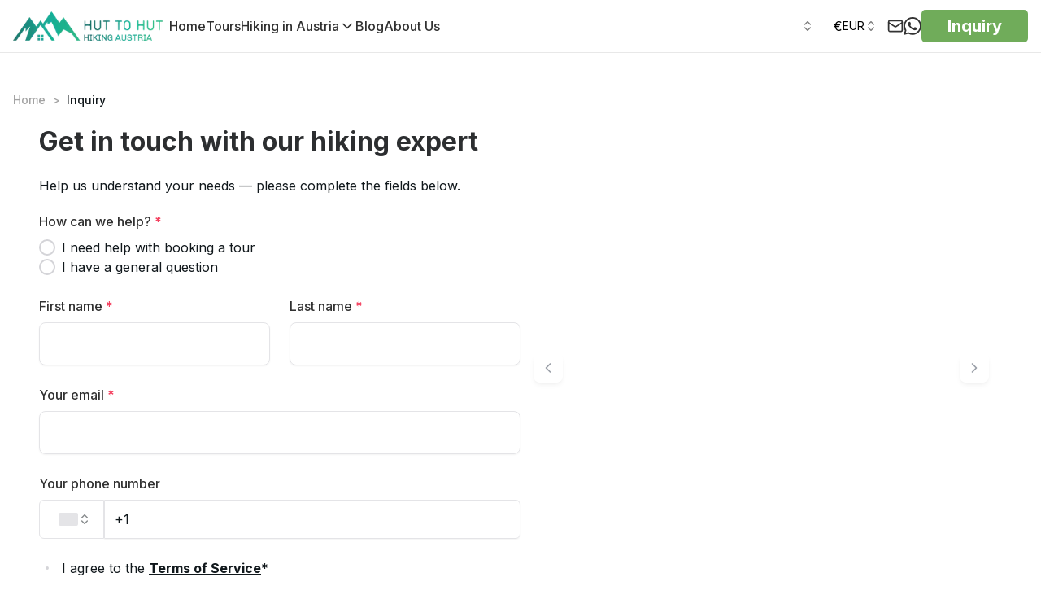

--- FILE ---
content_type: text/html; charset=utf-8
request_url: https://huttohuthikingaustria.com/inquiry
body_size: 130446
content:
<!DOCTYPE html><html lang="en" class="scroll-smooth "><head><meta charSet="utf-8"/><meta name="viewport" content="width=device-width, initial-scale=1"/><link rel="preload" as="image" imageSrcSet="/_next/image?url=https%3A%2F%2Fcdn.world-discovery.com%2F20082%2Fhthh-austria-logo-colorpng.png&amp;w=16&amp;q=75 16w, /_next/image?url=https%3A%2F%2Fcdn.world-discovery.com%2F20082%2Fhthh-austria-logo-colorpng.png&amp;w=32&amp;q=75 32w, /_next/image?url=https%3A%2F%2Fcdn.world-discovery.com%2F20082%2Fhthh-austria-logo-colorpng.png&amp;w=48&amp;q=75 48w, /_next/image?url=https%3A%2F%2Fcdn.world-discovery.com%2F20082%2Fhthh-austria-logo-colorpng.png&amp;w=64&amp;q=75 64w, /_next/image?url=https%3A%2F%2Fcdn.world-discovery.com%2F20082%2Fhthh-austria-logo-colorpng.png&amp;w=96&amp;q=75 96w, /_next/image?url=https%3A%2F%2Fcdn.world-discovery.com%2F20082%2Fhthh-austria-logo-colorpng.png&amp;w=128&amp;q=75 128w, /_next/image?url=https%3A%2F%2Fcdn.world-discovery.com%2F20082%2Fhthh-austria-logo-colorpng.png&amp;w=256&amp;q=75 256w, /_next/image?url=https%3A%2F%2Fcdn.world-discovery.com%2F20082%2Fhthh-austria-logo-colorpng.png&amp;w=384&amp;q=75 384w, /_next/image?url=https%3A%2F%2Fcdn.world-discovery.com%2F20082%2Fhthh-austria-logo-colorpng.png&amp;w=640&amp;q=75 640w, /_next/image?url=https%3A%2F%2Fcdn.world-discovery.com%2F20082%2Fhthh-austria-logo-colorpng.png&amp;w=750&amp;q=75 750w, /_next/image?url=https%3A%2F%2Fcdn.world-discovery.com%2F20082%2Fhthh-austria-logo-colorpng.png&amp;w=828&amp;q=75 828w, /_next/image?url=https%3A%2F%2Fcdn.world-discovery.com%2F20082%2Fhthh-austria-logo-colorpng.png&amp;w=1080&amp;q=75 1080w, /_next/image?url=https%3A%2F%2Fcdn.world-discovery.com%2F20082%2Fhthh-austria-logo-colorpng.png&amp;w=1200&amp;q=75 1200w, /_next/image?url=https%3A%2F%2Fcdn.world-discovery.com%2F20082%2Fhthh-austria-logo-colorpng.png&amp;w=1920&amp;q=75 1920w, /_next/image?url=https%3A%2F%2Fcdn.world-discovery.com%2F20082%2Fhthh-austria-logo-colorpng.png&amp;w=2048&amp;q=75 2048w, /_next/image?url=https%3A%2F%2Fcdn.world-discovery.com%2F20082%2Fhthh-austria-logo-colorpng.png&amp;w=3840&amp;q=75 3840w" imageSizes="(max-width: 768px) 150px, 200px" fetchPriority="high"/><link rel="stylesheet" href="/_next/static/css/a4fc372d2344ca72.css" data-precedence="next"/><link rel="stylesheet" href="/_next/static/css/3add334ee59f67ac.css" data-precedence="next"/><link rel="stylesheet" href="/_next/static/css/34a71f0ea7baf8b6.css" data-precedence="next"/><link rel="preload" as="script" fetchPriority="low" href="/_next/static/chunks/webpack-a831c18d41673933.js"/><script src="/_next/static/chunks/52774a7f-74a89270d1838b82.js" async=""></script><script src="/_next/static/chunks/fd9d1056-254d2dbc52ba5554.js" async=""></script><script src="/_next/static/chunks/6188-3c7d1c252b1d8856.js" async=""></script><script src="/_next/static/chunks/main-app-25eafc2f91eb9921.js" async=""></script><script src="/_next/static/chunks/app/global-error-1bf80524a8551e65.js" async=""></script><script src="/_next/static/chunks/f4898fe8-19798a647b273f9a.js" async=""></script><script src="/_next/static/chunks/7296-5a419b6eddff1efa.js" async=""></script><script src="/_next/static/chunks/3145-8f19d01608dc01c5.js" async=""></script><script src="/_next/static/chunks/2972-f9c7d3112471e60d.js" async=""></script><script src="/_next/static/chunks/2926-cb9dd088aa9f6f6d.js" async=""></script><script src="/_next/static/chunks/8672-97809db2793b5626.js" async=""></script><script src="/_next/static/chunks/8881-9c854bc0518dcce0.js" async=""></script><script src="/_next/static/chunks/3684-35671cea3c81b96e.js" async=""></script><script src="/_next/static/chunks/8726-110c618c372f7275.js" async=""></script><script src="/_next/static/chunks/8575-94bebeb5013e0f8d.js" async=""></script><script src="/_next/static/chunks/9247-b65894b95f794cd8.js" async=""></script><script src="/_next/static/chunks/7769-9f9f6af434322153.js" async=""></script><script src="/_next/static/chunks/2797-d21c57ac04130854.js" async=""></script><script src="/_next/static/chunks/2520-425905dd2471f8b5.js" async=""></script><script src="/_next/static/chunks/8718-798dd03a7a25c03e.js" async=""></script><script src="/_next/static/chunks/3786-a1f72c112b6d9be1.js" async=""></script><script src="/_next/static/chunks/9116-3903de497de0dc98.js" async=""></script><script src="/_next/static/chunks/2387-c8b54264827ef01a.js" async=""></script><script src="/_next/static/chunks/2743-7a7a168c7ef1a87c.js" async=""></script><script src="/_next/static/chunks/9020-15cca5c830ccdb27.js" async=""></script><script src="/_next/static/chunks/4934-ad21e3a4e5f049d8.js" async=""></script><script src="/_next/static/chunks/1531-73d487f6743d90a6.js" async=""></script><script src="/_next/static/chunks/5780-54aa30046a246db2.js" async=""></script><script src="/_next/static/chunks/app/%5Blocale%5D/(root_layout)/(common)/inquiry/page-9331ac0aad4390a1.js" async=""></script><script src="/_next/static/chunks/6918-f9368d7cf6fa0593.js" async=""></script><script src="/_next/static/chunks/9364-93127ed5c2108e56.js" async=""></script><script src="/_next/static/chunks/1192-b299ab190f3f76b5.js" async=""></script><script src="/_next/static/chunks/4466-d8c249f625967ed3.js" async=""></script><script src="/_next/static/chunks/7351-dfe8b528a7671ad6.js" async=""></script><script src="/_next/static/chunks/4884-54b0535081bf51a0.js" async=""></script><script src="/_next/static/chunks/6997-172bd048d069f9e8.js" async=""></script><script src="/_next/static/chunks/6514-a3114fed447d14b4.js" async=""></script><script src="/_next/static/chunks/3329-0f4a81e52767d490.js" async=""></script><script src="/_next/static/chunks/2241-d3d20599279461bd.js" async=""></script><script src="/_next/static/chunks/5611-3c493251806617d2.js" async=""></script><script src="/_next/static/chunks/app/%5Blocale%5D/(checkout)/layout-fd01e1efb6b404f0.js" async=""></script><script src="/_next/static/chunks/5734-3706b2b6084431aa.js" async=""></script><script src="/_next/static/chunks/3496-8c62818f0ed306b1.js" async=""></script><script src="/_next/static/chunks/7544-e5b4c88334c24372.js" async=""></script><script src="/_next/static/chunks/app/%5Blocale%5D/(root_layout)/%5B...category%5D/page-77aeacee8117d135.js" async=""></script><script src="/_next/static/chunks/3751-cfa772d4f2555b12.js" async=""></script><script src="/_next/static/chunks/app/%5Blocale%5D/(root_layout)/layout-af8861b8c67fbdd1.js" async=""></script><script src="/_next/static/chunks/app/%5Blocale%5D/layout-fe4c708183b990ef.js" async=""></script><script src="/_next/static/chunks/app/%5Blocale%5D/(root_layout)/%5B...category%5D/layout-100e268394f218b3.js" async=""></script><link rel="preload" href="https://chat-assets.frontapp.com/v1/chat.bundle.js" as="script"/><link rel="preload" href="https://www.googletagmanager.com/gtm.js?id=GTM-TK8Q37KJ" as="script"/><title>Inquiry - Hut to Hut Hiking Austria</title><meta name="description" content="Fill out our form if you need a tour recommendation, want to inquire about a specific tour, or want us to assist you with a question."/><meta name="robots" content="index, follow"/><link rel="canonical" href="https://huttohuthikingaustria.com/inquiry"/><meta property="og:title" content="Inquiry - Hut to Hut Hiking Austria"/><meta property="og:description" content="Fill out our form if you need a tour recommendation, want to inquire about a specific tour, or want us to assist you with a question."/><meta property="og:url" content="https://huttohuthikingaustria.com"/><meta property="og:image:width" content="1200"/><meta property="og:image:height" content="630"/><meta property="og:image" content="https://cdn.world-discovery.com/28392/austria-hiking-next-to-a-lake.jpeg"/><meta property="og:type" content="website"/><meta name="twitter:card" content="summary_large_image"/><meta name="twitter:title" content="Inquiry - Hut to Hut Hiking Austria"/><meta name="twitter:description" content="Fill out our form if you need a tour recommendation, want to inquire about a specific tour, or want us to assist you with a question."/><meta name="twitter:image:width" content="1200"/><meta name="twitter:image:height" content="630"/><meta name="twitter:image" content="https://cdn.world-discovery.com/28392/austria-hiking-next-to-a-lake.jpeg"/><link rel="icon" href="https://cdn.world-discovery.com/20081/android-chrome-192x192.png"/><meta name="next-size-adjust"/><link rel="preconnect" href="https://hub.world-discovery.com" crossorigin=""/><link rel="preconnect" href="https://cdn.world-discovery.com" crossorigin=""/><link rel="preconnect" href="https://fonts.googleapis.com"/><link rel="preconnect" href="https://fonts.gstatic.com" crossorigin=""/><script>(self.__next_s=self.__next_s||[]).push([0,{"children":"window['__ENV'] = {\"NEXT_PUBLIC_PAYPAL_CLIENT_ID\":\"AaBsUnv6wk3w3oY84cV2MlMc2rzykgyFLJ4tbJNwDLZvtULHgHVaBWuZYy9WaneWiJkEjMeeW2YY5oZW\",\"NEXT_PUBLIC_STRIPE_PUBLISHABLE_KEY\":\"pk_live_51NzK5OLK1DDFkZZkMgvwLDshxHnrPquyL4dKQ2HcPV6OiD0qeHl9lwHjspn3lODRii4rBToSj5uAPTmnmGdB9v3a00Cf6P28vl\",\"NEXT_PUBLIC_SENTRY_DSN\":\"https://e8859b4e37014b64cf07036ad239bf81@relay.world-discovery.com/2\",\"NEXT_PUBLIC_DEFAULT_LOCALE\":\"en\",\"NEXT_PUBLIC_BRAND_DOMAIN\":\"huttohuthikingaustria.com\",\"NEXT_PUBLIC_GTM_ID\":\"GTM-TK8Q37KJ\",\"NEXT_PUBLIC_HUB_API_KEY\":\"a4wg3ANJAOQsId11ZAVkD1qAIiZXgXTrccgDoXPtM\",\"NEXT_PUBLIC_API_URL\":\"https://hub.world-discovery.com/api/v1\",\"NEXT_PUBLIC_APP_URL\":\"https://huttohuthikingaustria.com\"}"}])</script><script src="/_next/static/chunks/polyfills-42372ed130431b0a.js" noModule=""></script></head><body class="antialiased __variable_f367f3 font-sans"><div data-overlay-container="true"><nav id="navbar" class="flex w-full h-auto items-center justify-center data-[menu-open=true]:border-none inset-x-0 bg-background border-b border-[#E8E8E8] ring-0 ring-offset-0 [--navbar-height:4rem] sticky top-0 z-50" style="--navbar-height:4rem"><header class="z-40 flex gap-4 w-full flex-row relative flex-nowrap items-center justify-between h-[var(--navbar-height)] max-w-[1024px] container px-0"><ul class="flex h-full flex-row flex-nowrap items-center data-[justify=start]:justify-start data-[justify=start]:flex-grow data-[justify=start]:basis-0 data-[justify=center]:justify-center data-[justify=end]:justify-end data-[justify=end]:flex-grow data-[justify=end]:basis-0 gap-8" data-justify="start"><li class="text-medium whitespace-nowrap box-border list-none data-[active=true]:font-semibold flex relative h-full items-center data-[active=true]:after:content-[&#x27;&#x27;] data-[active=true]:after:absolute data-[active=true]:after:bottom-0 data-[active=true]:after:left-0 data-[active=true]:after:right-0 data-[active=true]:after:h-[2px] data-[active=true]:after:rounded-[2px] data-[active=true]:after:bg-primary data-[active=true]:!text-primary !flex sm:flex md:flex lg:flex xl:flex"><a class="flex items-center" href="/"><img alt="Hut to Hut Hiking Austria" fetchPriority="high" width="200" height="200" decoding="async" data-nimg="1" class="p-2 ml-[-8px] max-h-14 w-auto max-w-[200px]" style="color:transparent" sizes="(max-width: 768px) 150px, 200px" srcSet="/_next/image?url=https%3A%2F%2Fcdn.world-discovery.com%2F20082%2Fhthh-austria-logo-colorpng.png&amp;w=16&amp;q=75 16w, /_next/image?url=https%3A%2F%2Fcdn.world-discovery.com%2F20082%2Fhthh-austria-logo-colorpng.png&amp;w=32&amp;q=75 32w, /_next/image?url=https%3A%2F%2Fcdn.world-discovery.com%2F20082%2Fhthh-austria-logo-colorpng.png&amp;w=48&amp;q=75 48w, /_next/image?url=https%3A%2F%2Fcdn.world-discovery.com%2F20082%2Fhthh-austria-logo-colorpng.png&amp;w=64&amp;q=75 64w, /_next/image?url=https%3A%2F%2Fcdn.world-discovery.com%2F20082%2Fhthh-austria-logo-colorpng.png&amp;w=96&amp;q=75 96w, /_next/image?url=https%3A%2F%2Fcdn.world-discovery.com%2F20082%2Fhthh-austria-logo-colorpng.png&amp;w=128&amp;q=75 128w, /_next/image?url=https%3A%2F%2Fcdn.world-discovery.com%2F20082%2Fhthh-austria-logo-colorpng.png&amp;w=256&amp;q=75 256w, /_next/image?url=https%3A%2F%2Fcdn.world-discovery.com%2F20082%2Fhthh-austria-logo-colorpng.png&amp;w=384&amp;q=75 384w, /_next/image?url=https%3A%2F%2Fcdn.world-discovery.com%2F20082%2Fhthh-austria-logo-colorpng.png&amp;w=640&amp;q=75 640w, /_next/image?url=https%3A%2F%2Fcdn.world-discovery.com%2F20082%2Fhthh-austria-logo-colorpng.png&amp;w=750&amp;q=75 750w, /_next/image?url=https%3A%2F%2Fcdn.world-discovery.com%2F20082%2Fhthh-austria-logo-colorpng.png&amp;w=828&amp;q=75 828w, /_next/image?url=https%3A%2F%2Fcdn.world-discovery.com%2F20082%2Fhthh-austria-logo-colorpng.png&amp;w=1080&amp;q=75 1080w, /_next/image?url=https%3A%2F%2Fcdn.world-discovery.com%2F20082%2Fhthh-austria-logo-colorpng.png&amp;w=1200&amp;q=75 1200w, /_next/image?url=https%3A%2F%2Fcdn.world-discovery.com%2F20082%2Fhthh-austria-logo-colorpng.png&amp;w=1920&amp;q=75 1920w, /_next/image?url=https%3A%2F%2Fcdn.world-discovery.com%2F20082%2Fhthh-austria-logo-colorpng.png&amp;w=2048&amp;q=75 2048w, /_next/image?url=https%3A%2F%2Fcdn.world-discovery.com%2F20082%2Fhthh-austria-logo-colorpng.png&amp;w=3840&amp;q=75 3840w" src="/_next/image?url=https%3A%2F%2Fcdn.world-discovery.com%2F20082%2Fhthh-austria-logo-colorpng.png&amp;w=3840&amp;q=75"/></a></li><div class="hidden xl:flex xl:items-center xl:gap-8"><li class="text-medium whitespace-nowrap box-border list-none data-[active=true]:font-semibold relative h-full items-center data-[active=true]:after:content-[&#x27;&#x27;] data-[active=true]:after:absolute data-[active=true]:after:bottom-0 data-[active=true]:after:left-0 data-[active=true]:after:right-0 data-[active=true]:after:h-[2px] data-[active=true]:after:rounded-[2px] data-[active=true]:after:bg-primary data-[active=true]:!text-primary hidden sm:flex"><a class="text-base text-[#313131] font-medium" href="/">Home</a></li><li class="text-medium whitespace-nowrap box-border list-none data-[active=true]:font-semibold relative h-full items-center data-[active=true]:after:content-[&#x27;&#x27;] data-[active=true]:after:absolute data-[active=true]:after:bottom-0 data-[active=true]:after:left-0 data-[active=true]:after:right-0 data-[active=true]:after:h-[2px] data-[active=true]:after:rounded-[2px] data-[active=true]:after:bg-primary data-[active=true]:!text-primary hidden sm:flex"><a class="text-base text-[#313131] font-medium" href="/tours">Tours</a></li><div class="relative"><li class="text-medium whitespace-nowrap box-border list-none data-[active=true]:font-semibold relative h-full items-center data-[active=true]:after:content-[&#x27;&#x27;] data-[active=true]:after:absolute data-[active=true]:after:bottom-0 data-[active=true]:after:left-0 data-[active=true]:after:right-0 data-[active=true]:after:h-[2px] data-[active=true]:after:rounded-[2px] data-[active=true]:after:bg-primary data-[active=true]:!text-primary hidden md:flex"><a class="text-[#313131] hover:text-gray-500 hover:cursor-pointer text-base font-medium flex items-center gap-1" href="/hut-to-hut-hiking-in-austria">Hiking in Austria<svg xmlns="http://www.w3.org/2000/svg" width="20" height="20" viewBox="0 0 24 24" fill="none" stroke="currentColor" stroke-width="2" stroke-linecap="round" stroke-linejoin="round" class="lucide lucide-chevron-down" aria-hidden="true"><path d="m6 9 6 6 6-6"></path></svg></a></li><div class="absolute top-full left-0 bg-white shadow-lg rounded-md z-50 border border-gray-200 whitespace-nowrap min-w-[200px] transition-all duration-200 opacity-0 invisible pointer-events-none"><div class=""><div class="h-[40px] hover:bg-gray-100"><a class="text-[#313131] text-[16px] font-medium h-full w-full flex items-center px-4" href="/best-time-to-hike-in-austria">When to go?</a></div><div class="h-[40px] hover:bg-gray-100"><a class="text-[#313131] text-[16px] font-medium h-full w-full flex items-center px-4" href="/top-15-landmarks-austrian-alps">Austrian Alps</a></div><div class="h-[40px] hover:bg-gray-100"><a class="text-[#313131] text-[16px] font-medium h-full w-full flex items-center px-4" href="/adlerweg-ultimate-guide">Adlerweg guide</a></div></div></div><div class="sr-only"><nav aria-label="Hiking in Austria navigation"><ul><li><a class="text-[#313131] text-[16px] font-medium" href="/best-time-to-hike-in-austria">When to go?</a></li><li><a class="text-[#313131] text-[16px] font-medium" href="/top-15-landmarks-austrian-alps">Austrian Alps</a></li><li><a class="text-[#313131] text-[16px] font-medium" href="/adlerweg-ultimate-guide">Adlerweg guide</a></li></ul></nav></div></div><li class="text-medium whitespace-nowrap box-border list-none data-[active=true]:font-semibold relative h-full items-center data-[active=true]:after:content-[&#x27;&#x27;] data-[active=true]:after:absolute data-[active=true]:after:bottom-0 data-[active=true]:after:left-0 data-[active=true]:after:right-0 data-[active=true]:after:h-[2px] data-[active=true]:after:rounded-[2px] data-[active=true]:after:bg-primary data-[active=true]:!text-primary hidden sm:flex"><a class="text-base text-[#313131] font-medium" href="/blog">Blog</a></li><li class="text-medium whitespace-nowrap box-border list-none data-[active=true]:font-semibold relative h-full items-center data-[active=true]:after:content-[&#x27;&#x27;] data-[active=true]:after:absolute data-[active=true]:after:bottom-0 data-[active=true]:after:left-0 data-[active=true]:after:right-0 data-[active=true]:after:h-[2px] data-[active=true]:after:rounded-[2px] data-[active=true]:after:bg-primary data-[active=true]:!text-primary hidden sm:flex"><a class="text-base text-[#313131] font-medium" href="/about-us">About Us</a></li></div></ul><ul class="gap-4 h-full flex-row flex-nowrap items-center data-[justify=start]:justify-start data-[justify=start]:flex-grow data-[justify=start]:basis-0 data-[justify=center]:justify-center data-[justify=end]:justify-end data-[justify=end]:flex-grow data-[justify=end]:basis-0 hidden xl:flex" data-justify="center"></ul><ul class="gap-4 h-full flex-row flex-nowrap items-center data-[justify=start]:justify-start data-[justify=start]:flex-grow data-[justify=start]:basis-0 data-[justify=center]:justify-center data-[justify=end]:justify-end data-[justify=end]:flex-grow data-[justify=end]:basis-0 hidden xl:flex" data-justify="end"><div class="relative"><div class="sr-only"><nav aria-label="Language alternatives"><a href="/cs/inquiry" hrefLang="cs" rel="alternate" aria-label="Czech">Czech</a><a href="/da/inquiry" hrefLang="da" rel="alternate" aria-label="Danish">Danish</a><a href="/de/inquiry" hrefLang="de" rel="alternate" aria-label="German">German</a><a href="/es/inquiry" hrefLang="es" rel="alternate" aria-label="Spanish">Spanish</a><a href="/fi/inquiry" hrefLang="fi" rel="alternate" aria-label="Finnish">Finnish</a><a href="/fr/inquiry" hrefLang="fr" rel="alternate" aria-label="French">French</a><a href="/nb/inquiry" hrefLang="nb" rel="alternate" aria-label="Norwegian">Norwegian</a><a href="/nl/inquiry" hrefLang="nl" rel="alternate" aria-label="Dutch">Dutch</a><a href="/sv/inquiry" hrefLang="sv" rel="alternate" aria-label="Swedish">Swedish</a><a href="/inquiry" hrefLang="en" rel="alternate" aria-label="English">English</a></nav></div></div><button type="button" tabindex="0" data-slot="trigger" aria-haspopup="dialog" aria-expanded="false" class="group relative box-border appearance-none select-none whitespace-nowrap font-normal overflow-hidden tap-highlight-transparent data-[pressed=true]:scale-[0.97] outline-none data-[focus-visible=true]:z-10 data-[focus-visible=true]:outline-2 data-[focus-visible=true]:outline-focus data-[focus-visible=true]:outline-offset-2 h-10 text-small rounded-medium [&amp;&gt;svg]:max-w-[theme(spacing.8)] transition-transform-colors-opacity motion-reduce:transition-none bg-transparent data-[hover=true]:bg-default/40 z-10 aria-expanded:scale-[0.97] aria-expanded:opacity-70 subpixel-antialiased min-w-[50px] lg:text-black text-white flex justify-center items-center gap-2 px-3 py-2"><span class="flex h-4 w-6 overflow-hidden"><svg xmlns="http://www.w3.org/2000/svg" viewBox="0 0 513 342"><title>US</title><path fill="#FFF" d="M0 0h513v342H0z"></path><path d="M0 0h513v26.3H0zm0 52.6h513v26.3H0zm0 52.6h513v26.3H0zm0 52.6h513v26.3H0zm0 52.7h513v26.3H0zm0 52.6h513v26.3H0zm0 52.6h513V342H0z" fill="#D80027"></path><path fill="#2E52B2" d="M0 0h256.5v184.1H0z"></path><path d="m47.8 138.9-4-12.8-4.4 12.8H26.2l10.7 7.7-4 12.8 10.9-7.9 10.6 7.9-4.1-12.8 10.9-7.7zm56.3 0-4.1-12.8-4.2 12.8H82.6l10.7 7.7-4 12.8 10.7-7.9 10.8 7.9-4-12.8 10.7-7.7zm56.5 0-4.3-12.8-4 12.8h-13.5l11 7.7-4.2 12.8 10.7-7.9 11 7.9-4.2-12.8 10.7-7.7zm56.2 0-4-12.8-4.2 12.8h-13.3l10.8 7.7-4 12.8 10.7-7.9 10.8 7.9-4.3-12.8 11-7.7zM100 75.3l-4.2 12.8H82.6L93.3 96l-4 12.6 10.7-7.8 10.8 7.8-4-12.6 10.7-7.9h-13.4zm-56.2 0-4.4 12.8H26.2L36.9 96l-4 12.6 10.9-7.8 10.6 7.8L50.3 96l10.9-7.9H47.8zm112.5 0-4 12.8h-13.5l11 7.9-4.2 12.6 10.7-7.8 11 7.8-4.2-12.6 10.7-7.9h-13.2zm56.5 0-4.2 12.8h-13.3l10.8 7.9-4 12.6 10.7-7.8 10.8 7.8-4.3-12.6 11-7.9h-13.5zm-169-50.6-4.4 12.6H26.2l10.7 7.9-4 12.7L43.8 50l10.6 7.9-4.1-12.7 10.9-7.9H47.8zm56.2 0-4.2 12.6H82.6l10.7 7.9-4 12.7L100 50l10.8 7.9-4-12.7 10.7-7.9h-13.4zm56.3 0-4 12.6h-13.5l11 7.9-4.2 12.7 10.7-7.9 11 7.9-4.2-12.7 10.7-7.9h-13.2zm56.5 0-4.2 12.6h-13.3l10.8 7.9-4 12.7 10.7-7.9 10.8 7.9-4.3-12.7 11-7.9h-13.5z" fill="#FFF"></path></svg></span><svg xmlns="http://www.w3.org/2000/svg" width="24" height="24" viewBox="0 0 24 24" fill="none" stroke="currentColor" stroke-width="2" stroke-linecap="round" stroke-linejoin="round" class="lucide lucide-chevrons-up-down h-4 w-4 opacity-50" aria-hidden="true"><path d="m7 15 5 5 5-5"></path><path d="m7 9 5-5 5 5"></path></svg></button><button type="button" tabindex="0" data-slot="trigger" aria-haspopup="dialog" aria-expanded="false" class="group relative box-border appearance-none select-none whitespace-nowrap font-normal overflow-hidden tap-highlight-transparent data-[pressed=true]:scale-[0.97] outline-none data-[focus-visible=true]:z-10 data-[focus-visible=true]:outline-2 data-[focus-visible=true]:outline-focus data-[focus-visible=true]:outline-offset-2 h-10 text-small rounded-medium [&amp;&gt;svg]:max-w-[theme(spacing.8)] transition-transform-colors-opacity motion-reduce:transition-none bg-transparent data-[hover=true]:bg-default/40 z-10 aria-expanded:scale-[0.97] aria-expanded:opacity-70 subpixel-antialiased min-w-[50px] lg:text-black text-white flex justify-center items-center gap-2 px-3 py-2"><span class="text-base">€</span><span>EUR</span><svg xmlns="http://www.w3.org/2000/svg" width="24" height="24" viewBox="0 0 24 24" fill="none" stroke="currentColor" stroke-width="2" stroke-linecap="round" stroke-linejoin="round" class="lucide lucide-chevrons-up-down h-4 w-4 opacity-50" aria-hidden="true"><path d="m7 15 5 5 5-5"></path><path d="m7 9 5-5 5 5"></path></svg></button><li class="text-medium whitespace-nowrap box-border list-none data-[active=true]:font-semibold flex relative h-full items-center data-[active=true]:after:content-[&#x27;&#x27;] data-[active=true]:after:absolute data-[active=true]:after:bottom-0 data-[active=true]:after:left-0 data-[active=true]:after:right-0 data-[active=true]:after:h-[2px] data-[active=true]:after:rounded-[2px] data-[active=true]:after:bg-primary data-[active=true]:!text-primary"><div class="text-[#333333] font-medium" style="cursor:pointer"><svg xmlns="http://www.w3.org/2000/svg" width="20" height="20" viewBox="0 0 24 24" fill="none" stroke="currentColor" stroke-width="2" stroke-linecap="round" stroke-linejoin="round" class="lucide lucide-mail" aria-hidden="true"><path d="m22 7-8.991 5.727a2 2 0 0 1-2.009 0L2 7"></path><rect x="2" y="4" width="20" height="16" rx="2"></rect></svg></div></li><li class="text-medium whitespace-nowrap box-border list-none data-[active=true]:font-semibold flex relative h-full items-center data-[active=true]:after:content-[&#x27;&#x27;] data-[active=true]:after:absolute data-[active=true]:after:bottom-0 data-[active=true]:after:left-0 data-[active=true]:after:right-0 data-[active=true]:after:h-[2px] data-[active=true]:after:rounded-[2px] data-[active=true]:after:bg-primary data-[active=true]:!text-primary"><a class="text-[#333333] font-medium" href="https://api.whatsapp.com/send/?phone=38651282040&amp;text=Hut+to+Hut+Hiking+Austria+-+Home%0A%0AMessage%3A+&amp;type=phone_number&amp;app_absent=0"><svg xmlns="http://www.w3.org/2000/svg" width="22" height="22" fill="currentColor" viewBox="0 0 24 24"><title>WhatsApp</title><path d="M17.472 14.382c-.297-.149-1.758-.867-2.03-.967-.273-.099-.471-.148-.67.15-.197.297-.767.966-.94 1.164-.173.199-.347.223-.644.075-.297-.15-1.255-.463-2.39-1.475-.883-.788-1.48-1.761-1.653-2.059-.173-.297-.018-.458.13-.606.134-.133.298-.347.446-.52.149-.174.198-.298.298-.497.099-.198.05-.371-.025-.52-.075-.149-.669-1.612-.916-2.207-.242-.579-.487-.5-.669-.51-.173-.008-.371-.01-.57-.01-.198 0-.52.074-.792.372-.272.297-1.04 1.016-1.04 2.479 0 1.462 1.065 2.875 1.213 3.074.149.198 2.096 3.2 5.077 4.487.709.306 1.262.489 1.694.625.712.227 1.36.195 1.871.118.571-.085 1.758-.719 2.006-1.413.248-.694.248-1.289.173-1.413-.074-.124-.272-.198-.57-.347m-5.421 7.403h-.004a9.87 9.87 0 01-5.031-1.378l-.361-.214-3.741.982.998-3.648-.235-.374a9.86 9.86 0 01-1.51-5.26c.001-5.45 4.436-9.884 9.888-9.884 2.64 0 5.122 1.03 6.988 2.898a9.825 9.825 0 012.893 6.994c-.003 5.45-4.437 9.884-9.885 9.884m8.413-18.297A11.815 11.815 0 0012.05 0C5.495 0 .16 5.335.157 11.892c0 2.096.547 4.142 1.588 5.945L.057 24l6.305-1.654a11.882 11.882 0 005.683 1.448h.005c6.554 0 11.89-5.335 11.893-11.893a11.821 11.821 0 00-3.48-8.413Z"></path></svg></a></li><li class="text-medium whitespace-nowrap box-border list-none data-[active=true]:font-semibold relative h-full items-center data-[active=true]:after:content-[&#x27;&#x27;] data-[active=true]:after:absolute data-[active=true]:after:bottom-0 data-[active=true]:after:left-0 data-[active=true]:after:right-0 data-[active=true]:after:h-[2px] data-[active=true]:after:rounded-[2px] data-[active=true]:after:bg-primary data-[active=true]:!text-primary hidden md:flex"><a role="button" tabindex="0" class="z-0 group relative inline-flex items-center justify-center box-border appearance-none select-none whitespace-nowrap subpixel-antialiased overflow-hidden tap-highlight-transparent data-[pressed=true]:scale-[0.97] outline-none data-[focus-visible=true]:z-10 data-[focus-visible=true]:outline-2 data-[focus-visible=true]:outline-focus data-[focus-visible=true]:outline-offset-2 min-w-20 h-10 gap-2 rounded-small [&amp;&gt;svg]:max-w-[theme(spacing.8)] transition-transform-colors-opacity motion-reduce:transition-none data-[hover=true]:opacity-hover bg-primary text-white font-bold text-xl py-2 px-8" href="/inquiry">Inquiry</a></li></ul><div class="xl:hidden flex flex-row justify-end items-center gap-4 min-w-0 flex-1"><a role="button" tabindex="0" class="z-0 group relative inline-flex items-center justify-center box-border appearance-none select-none whitespace-nowrap font-normal subpixel-antialiased overflow-hidden tap-highlight-transparent data-[pressed=true]:scale-[0.97] outline-none data-[focus-visible=true]:z-10 data-[focus-visible=true]:outline-2 data-[focus-visible=true]:outline-focus data-[focus-visible=true]:outline-offset-2 min-w-20 gap-2 rounded-large [&amp;&gt;svg]:max-w-[theme(spacing.8)] transition-transform-colors-opacity motion-reduce:transition-none data-[hover=true]:opacity-hover bg-primary text-white text-[16px] h-[32px] px-4 flex-shrink-0" href="/inquiry">Inquiry</a><div class="h-12 flex-shrink-0"><ul class="flex gap-4 h-full flex-row flex-nowrap items-center data-[justify=start]:justify-start data-[justify=start]:flex-grow data-[justify=start]:basis-0 data-[justify=center]:justify-center data-[justify=end]:justify-end data-[justify=end]:flex-grow data-[justify=end]:basis-0 xl:hidden" data-justify="end"><button class="group flex items-center justify-center w-6 h-full rounded-small tap-highlight-transparent outline-none data-[focus-visible=true]:z-10 data-[focus-visible=true]:outline-2 data-[focus-visible=true]:outline-focus data-[focus-visible=true]:outline-offset-2 xl:hidden" type="button" tabindex="0" aria-pressed="false"><span class="sr-only">open navigation menu</span><span class="w-full h-full pointer-events-none flex flex-col items-center justify-center text-inherit group-data-[pressed=true]:opacity-70 transition-opacity before:content-[&#x27;&#x27;] before:block before:h-px before:w-6 before:bg-current before:transition-transform before:duration-150 before:-translate-y-1 before:rotate-0 group-data-[open=true]:before:translate-y-px group-data-[open=true]:before:rotate-45 after:content-[&#x27;&#x27;] after:block after:h-px after:w-6 after:bg-current after:transition-transform after:duration-150 after:translate-y-1 after:rotate-0 group-data-[open=true]:after:translate-y-0 group-data-[open=true]:after:-rotate-45"></span></button></ul></div></div></header></nav><main class="light mx-auto max-w-screen-4xl"><div><div class="container text-xs w-full mx-auto items-start justify-start pt-12 pb-6"><div id="breadcrumbs" class="flex"><a class="text-[#A3A3A3] hover:text-black text-sm font-medium" href="https://huttohuthikingaustria.com">Home</a><p class="mx-2 text-[#A3A3A3] text-sm font-medium"> &gt; </p><span class="capitalize text-sm font-medium">Inquiry</span></div></div><div class="container bg-white gap-8 pb-8 lg:pb-0 flex flex-col md:flex-row mb-section overflow-hidden"><div class="w-full flex flex-col gap-12 items-center"><div class="max-w-full "><div class="flex xl:flex-row gap-6 w-full flex-col"><div class="w-full hidden"><div><h2 class="text-[26px] font-bold mb-4"></h2></div></div><div class="w-full"><form class="flex flex-col gap-2 items-start space-y-6"><div class="space-y-6 w-full"><div class="w-full md:max-w-[592px] md:w-[592px]"><h1 class="text-[32px] mb-6 text-[#2C2E30] leading-9">Get in touch with our hiking expert</h1><p class="text-[16px] mb-[20px]">Help us understand your needs — please complete the fields below.</p><div class="grid grid-cols-1 md:grid-cols-2 gap-5 sm:gap-6"><div class="col-span-1 md:col-span-2"><div><label for="question_89" class="text-[#313131] text-[16px] font-medium mb-2 block ">How can we help?<span class="ml-1 text-rose-500 font-bold">*</span></label><div class="relative flex flex-col gap-2 !mt-0" id="question_89" aria-label="How can we help?" role="radiogroup" aria-orientation="vertical" aria-describedby="react-aria-:R8bl9uuuajsvaH3: react-aria-:R8bl9uuuajsvaH4:"><span class="relative text-foreground-500 hidden">How can we help?</span><div class="flex flex-col flex-wrap gap-2 data-[orientation=horizontal]:flex-row" role="presentation" data-orientation="vertical"><label class="group relative max-w-fit inline-flex items-center justify-start cursor-pointer tap-highlight-transparent p-2 -m-2 select-none"><input aria-labelledby=":R6obl9uuuajsva:" aria-describedby=":R6obl9uuuajsvaH1: react-aria-:R8bl9uuuajsvaH3:" tabindex="0" type="radio" class="font-inherit text-[100%] leading-[1.15] m-0 p-0 overflow-visible box-border absolute top-0 w-full h-full opacity-[0.0001] z-[1] cursor-pointer disabled:cursor-default" name="react-aria-:R8bl9uuuajsvaH5:" value="I need help with booking a tour"/><span aria-hidden="true" class="relative inline-flex items-center justify-center flex-shrink-0 overflow-hidden border-solid border-medium box-border border-default rounded-full group-data-[hover-unselected=true]:bg-default-100 outline-none group-data-[focus-visible=true]:z-10 group-data-[focus-visible=true]:ring-2 group-data-[focus-visible=true]:ring-focus group-data-[focus-visible=true]:ring-offset-2 group-data-[focus-visible=true]:ring-offset-background group-data-[selected=true]:border-primary w-5 h-5 group-data-[pressed=true]:scale-95 transition-transform-colors motion-reduce:transition-none bg-white"><span class="z-10 opacity-0 scale-0 origin-center rounded-full group-data-[selected=true]:opacity-100 group-data-[selected=true]:scale-100 text-primary-foreground w-2 h-2 transition-transform-opacity motion-reduce:transition-none bg-primary border-gray-300"></span></span><div class="flex flex-col ml-1 ms-2"><span id=":R6obl9uuuajsva:" class="relative select-none text-medium transition-colors motion-reduce:transition-none text-">I need help with booking a tour</span></div></label><label class="group relative max-w-fit inline-flex items-center justify-start cursor-pointer tap-highlight-transparent p-2 -m-2 select-none"><input aria-labelledby=":Raobl9uuuajsva:" aria-describedby=":Raobl9uuuajsvaH1: react-aria-:R8bl9uuuajsvaH3:" tabindex="0" type="radio" class="font-inherit text-[100%] leading-[1.15] m-0 p-0 overflow-visible box-border absolute top-0 w-full h-full opacity-[0.0001] z-[1] cursor-pointer disabled:cursor-default" name="react-aria-:R8bl9uuuajsvaH5:" value="I have a general question"/><span aria-hidden="true" class="relative inline-flex items-center justify-center flex-shrink-0 overflow-hidden border-solid border-medium box-border border-default rounded-full group-data-[hover-unselected=true]:bg-default-100 outline-none group-data-[focus-visible=true]:z-10 group-data-[focus-visible=true]:ring-2 group-data-[focus-visible=true]:ring-focus group-data-[focus-visible=true]:ring-offset-2 group-data-[focus-visible=true]:ring-offset-background group-data-[selected=true]:border-primary w-5 h-5 group-data-[pressed=true]:scale-95 transition-transform-colors motion-reduce:transition-none bg-white"><span class="z-10 opacity-0 scale-0 origin-center rounded-full group-data-[selected=true]:opacity-100 group-data-[selected=true]:scale-100 text-primary-foreground w-2 h-2 transition-transform-opacity motion-reduce:transition-none bg-primary border-gray-300"></span></span><div class="flex flex-col ml-1 ms-2"><span id=":Raobl9uuuajsva:" class="relative select-none text-medium transition-colors motion-reduce:transition-none text-">I have a general question</span></div></label></div></div></div></div><div class="col-span-1 md:col-span-2"><div id="question_192" class="grid grid-cols-2 gap-x-5 sm:gap-x-6"><div><label class="text-[#313131] text-[16px] font-medium mb-2 block ">First name<span class="ml-1 text-rose-500 font-bold">*</span></label><div class="group flex flex-col data-[hidden=true]:hidden w-full relative justify-end data-[has-label=true]:mt-[calc(theme(fontSize.small)_+_10px)] bg-white rounded-[8px] !mt-0" data-slot="base" data-filled="true" data-filled-within="true" data-required="true" data-has-elements="true" data-has-helper="true" data-has-label="true" data-has-value="true"><div data-slot="main-wrapper" class="h-full flex flex-col"><div data-slot="input-wrapper" class="relative w-full inline-flex tap-highlight-transparent flex-row items-center shadow-sm px-3 gap-3 border-medium border-default-200 data-[hover=true]:border-default-400 h-10 min-h-10 transition-background !duration-150 group-data-[focus=true]:border-primary transition-colors motion-reduce:transition-none !h-[53px] rounded-[8px] !border-small" style="cursor:text"><label data-slot="label" class="absolute pointer-events-none origin-top-left flex-shrink-0 rtl:origin-top-right subpixel-antialiased after:content-[&#x27;*&#x27;] after:text-danger after:ms-0.5 will-change-auto !duration-200 !ease-out motion-reduce:transition-none transition-[transform,color,left,opacity] text-primary group-data-[filled-within=true]:pointer-events-auto pb-0 z-20 top-1/2 -translate-y-1/2 group-data-[filled-within=true]:start-0 start-3 end-auto text-small group-data-[filled-within=true]:-translate-y-[calc(100%_+_theme(fontSize.small)/2_+_20px)] pe-2 max-w-full text-ellipsis overflow-hidden hidden" id="react-aria-:R14jl9uuuajsvaH1:" for="react-aria-:R14jl9uuuajsva:">First name</label><div data-slot="inner-wrapper" class="inline-flex w-full items-center h-full box-border"><input data-slot="input" class="w-full font-normal bg-transparent !outline-none focus-visible:outline-none data-[has-start-content=true]:ps-1.5 data-[has-end-content=true]:pe-1.5 file:cursor-pointer file:bg-transparent file:border-0 autofill:bg-transparent bg-clip-text placeholder:text-[#A3A3A3] text-[16px]" aria-label="First name" type="text" required="" placeholder=" " tabindex="0" id="react-aria-:R14jl9uuuajsva:" aria-labelledby="react-aria-:R14jl9uuuajsva: react-aria-:R14jl9uuuajsvaH1:" aria-describedby="react-aria-:R14jl9uuuajsvaH3: react-aria-:R14jl9uuuajsvaH4:" value=""/></div></div></div></div></div><div><label class="text-[#313131] text-[16px] font-medium mb-2 block ">Last name<span class="ml-1 text-rose-500 font-bold">*</span></label><div class="group flex flex-col data-[hidden=true]:hidden w-full relative justify-end data-[has-label=true]:mt-[calc(theme(fontSize.small)_+_10px)] bg-white rounded-[8px] !mt-0" data-slot="base" data-filled="true" data-filled-within="true" data-required="true" data-has-elements="true" data-has-helper="true" data-has-label="true" data-has-value="true"><div data-slot="main-wrapper" class="h-full flex flex-col"><div data-slot="input-wrapper" class="relative w-full inline-flex tap-highlight-transparent flex-row items-center shadow-sm px-3 gap-3 border-medium border-default-200 data-[hover=true]:border-default-400 h-10 min-h-10 transition-background !duration-150 group-data-[focus=true]:border-primary transition-colors motion-reduce:transition-none !h-[53px] rounded-[8px] !border-small" style="cursor:text"><label data-slot="label" class="absolute pointer-events-none origin-top-left flex-shrink-0 rtl:origin-top-right subpixel-antialiased after:content-[&#x27;*&#x27;] after:text-danger after:ms-0.5 will-change-auto !duration-200 !ease-out motion-reduce:transition-none transition-[transform,color,left,opacity] text-primary group-data-[filled-within=true]:pointer-events-auto pb-0 z-20 top-1/2 -translate-y-1/2 group-data-[filled-within=true]:start-0 start-3 end-auto text-small group-data-[filled-within=true]:-translate-y-[calc(100%_+_theme(fontSize.small)/2_+_20px)] pe-2 max-w-full text-ellipsis overflow-hidden hidden" id="react-aria-:R18jl9uuuajsvaH1:" for="react-aria-:R18jl9uuuajsva:">Last name</label><div data-slot="inner-wrapper" class="inline-flex w-full items-center h-full box-border"><input data-slot="input" class="w-full font-normal bg-transparent !outline-none focus-visible:outline-none data-[has-start-content=true]:ps-1.5 data-[has-end-content=true]:pe-1.5 file:cursor-pointer file:bg-transparent file:border-0 autofill:bg-transparent bg-clip-text placeholder:text-[#A3A3A3] text-[16px]" aria-label="Last name" type="text" required="" placeholder=" " tabindex="0" id="react-aria-:R18jl9uuuajsva:" aria-labelledby="react-aria-:R18jl9uuuajsva: react-aria-:R18jl9uuuajsvaH1:" aria-describedby="react-aria-:R18jl9uuuajsvaH3: react-aria-:R18jl9uuuajsvaH4:" value=""/></div></div></div></div></div></div></div><div class="col-span-1 md:col-span-2"><div><label for="question_91" class="text-[#313131] text-[16px] font-medium mb-2 block ">Your email<span class="ml-1 text-rose-500 font-bold">*</span></label><div class="group flex flex-col data-[hidden=true]:hidden w-full relative justify-end data-[has-label=true]:mt-[calc(theme(fontSize.small)_+_10px)] bg-white rounded-[8px] !mt-0" data-slot="base" data-filled="true" data-filled-within="true" data-required="true" data-has-elements="true" data-has-label="true" data-has-value="true"><div data-slot="main-wrapper" class="h-full flex flex-col"><div data-slot="input-wrapper" class="relative w-full inline-flex tap-highlight-transparent flex-row items-center shadow-sm px-3 gap-3 border-medium border-default-200 data-[hover=true]:border-default-400 h-10 min-h-10 transition-background !duration-150 group-data-[focus=true]:border-primary transition-colors motion-reduce:transition-none !h-[53px] rounded-[8px] !border-small" style="cursor:text"><label data-slot="label" class="absolute pointer-events-none origin-top-left flex-shrink-0 rtl:origin-top-right subpixel-antialiased after:content-[&#x27;*&#x27;] after:text-danger after:ms-0.5 will-change-auto !duration-200 !ease-out motion-reduce:transition-none transition-[transform,color,left,opacity] text-primary group-data-[filled-within=true]:pointer-events-auto pb-0 z-20 top-1/2 -translate-y-1/2 group-data-[filled-within=true]:start-0 start-3 end-auto text-small group-data-[filled-within=true]:-translate-y-[calc(100%_+_theme(fontSize.small)/2_+_20px)] pe-2 max-w-full text-ellipsis overflow-hidden hidden" id="react-aria-:R8rl9uuuajsvaH1:" for="question_91">Your email</label><div data-slot="inner-wrapper" class="inline-flex w-full items-center h-full box-border"><input data-slot="input" class="w-full font-normal bg-transparent !outline-none focus-visible:outline-none data-[has-start-content=true]:ps-1.5 data-[has-end-content=true]:pe-1.5 file:cursor-pointer file:bg-transparent file:border-0 autofill:bg-transparent bg-clip-text placeholder:text-[#A3A3A3] text-[16px]" id="question_91" aria-label="Your email" type="email" required="" autoComplete="email" autoCapitalize="off" placeholder=" " autoCorrect="off" spellCheck="false" tabindex="0" aria-labelledby="question_91 react-aria-:R8rl9uuuajsvaH1:" aria-describedby="react-aria-:R8rl9uuuajsvaH3: react-aria-:R8rl9uuuajsvaH4:" value=""/></div></div></div></div></div></div><div class="col-span-1 md:col-span-2"><div class="flex flex-col"><label for="question_92" class="text-[#313131] text-[16px] font-medium mb-2 block ">Your phone number</label><div id="question_92"><div class="flex bg-white rounded-[8px] PhoneInput"><div><button type="button" tabindex="0" data-slot="trigger" aria-haspopup="dialog" aria-expanded="false" class="group relative items-center justify-center box-border appearance-none select-none whitespace-nowrap font-normal overflow-hidden tap-highlight-transparent data-[pressed=true]:scale-[0.97] outline-none data-[focus-visible=true]:z-10 data-[focus-visible=true]:outline-2 data-[focus-visible=true]:outline-focus data-[focus-visible=true]:outline-offset-2 border-medium min-w-20 h-10 text-small rounded-large [&amp;&gt;svg]:max-w-[theme(spacing.8)] transition-transform-colors-opacity motion-reduce:transition-none bg-transparent border-default text-foreground data-[hover=true]:opacity-hover z-10 aria-expanded:scale-[0.97] aria-expanded:opacity-70 subpixel-antialiased !border-[#E4E4E7] flex gap-1 rounded-l-large rounded-r-none px-3 py-2 !h-full border-r-0 !border-small"><span class="bg-default-200 flex h-4 w-6 overflow-hidden rounded-sm"><svg xmlns="http://www.w3.org/2000/svg" viewBox="0 0 513 342"><title>US</title><path fill="#FFF" d="M0 0h513v342H0z"></path><path d="M0 0h513v26.3H0zm0 52.6h513v26.3H0zm0 52.6h513v26.3H0zm0 52.6h513v26.3H0zm0 52.7h513v26.3H0zm0 52.6h513v26.3H0zm0 52.6h513V342H0z" fill="#D80027"></path><path fill="#2E52B2" d="M0 0h256.5v184.1H0z"></path><path d="m47.8 138.9-4-12.8-4.4 12.8H26.2l10.7 7.7-4 12.8 10.9-7.9 10.6 7.9-4.1-12.8 10.9-7.7zm56.3 0-4.1-12.8-4.2 12.8H82.6l10.7 7.7-4 12.8 10.7-7.9 10.8 7.9-4-12.8 10.7-7.7zm56.5 0-4.3-12.8-4 12.8h-13.5l11 7.7-4.2 12.8 10.7-7.9 11 7.9-4.2-12.8 10.7-7.7zm56.2 0-4-12.8-4.2 12.8h-13.3l10.8 7.7-4 12.8 10.7-7.9 10.8 7.9-4.3-12.8 11-7.7zM100 75.3l-4.2 12.8H82.6L93.3 96l-4 12.6 10.7-7.8 10.8 7.8-4-12.6 10.7-7.9h-13.4zm-56.2 0-4.4 12.8H26.2L36.9 96l-4 12.6 10.9-7.8 10.6 7.8L50.3 96l10.9-7.9H47.8zm112.5 0-4 12.8h-13.5l11 7.9-4.2 12.6 10.7-7.8 11 7.8-4.2-12.6 10.7-7.9h-13.2zm56.5 0-4.2 12.8h-13.3l10.8 7.9-4 12.6 10.7-7.8 10.8 7.8-4.3-12.6 11-7.9h-13.5zm-169-50.6-4.4 12.6H26.2l10.7 7.9-4 12.7L43.8 50l10.6 7.9-4.1-12.7 10.9-7.9H47.8zm56.2 0-4.2 12.6H82.6l10.7 7.9-4 12.7L100 50l10.8 7.9-4-12.7 10.7-7.9h-13.4zm56.3 0-4 12.6h-13.5l11 7.9-4.2 12.7 10.7-7.9 11 7.9-4.2-12.7 10.7-7.9h-13.2zm56.5 0-4.2 12.6h-13.3l10.8 7.9-4 12.7 10.7-7.9 10.8 7.9-4.3-12.7 11-7.9h-13.5z" fill="#FFF"></path></svg></span><svg xmlns="http://www.w3.org/2000/svg" width="24" height="24" viewBox="0 0 24 24" fill="none" stroke="currentColor" stroke-width="2" stroke-linecap="round" stroke-linejoin="round" class="lucide lucide-chevrons-up-down -mr-2 h-4 w-4 opacity-50 opacity-100" aria-hidden="true"><path d="m7 15 5 5 5-5"></path><path d="m7 9 5-5 5 5"></path></svg></button></div><div class="group flex flex-col data-[hidden=true]:hidden w-full relative justify-end data-[has-label=true]:mt-[calc(theme(fontSize.small)_+_12px)] rounded-r-large !rounded-l-none PhoneInputInput is-filled" data-slot="base" data-filled="true" data-filled-within="true" data-has-value="true"><div data-slot="main-wrapper" class="h-full flex flex-col"><div data-slot="input-wrapper" class="relative w-full inline-flex tap-highlight-transparent flex-row items-center shadow-sm px-3 gap-3 border-medium border-default-200 data-[hover=true]:border-default-400 min-h-12 rounded-large transition-background !duration-150 group-data-[focus=true]:border-primary transition-colors motion-reduce:transition-none !rounded-l-none !border-small h-full is-filled" style="cursor:text"><div data-slot="inner-wrapper" class="inline-flex w-full items-center h-full box-border"><input data-slot="input" data-filled="true" data-filled-within="true" class="w-full font-normal bg-transparent !outline-none placeholder:text-foreground-500 focus-visible:outline-none data-[has-start-content=true]:ps-1.5 data-[has-end-content=true]:pe-1.5 file:cursor-pointer file:bg-transparent file:border-0 autofill:bg-transparent bg-clip-text text-medium !rounded-l-none is-filled" aria-label=" " type="tel" autoComplete="tel" autoCapitalize="off" autoCorrect="off" spellCheck="false" tabindex="0" id="react-aria-:R193l9uuuajsva:" aria-describedby="react-aria-:R193l9uuuajsvaH3: react-aria-:R193l9uuuajsvaH4:" value="+1"/></div></div></div></div></div></div></div></div></div><div class="flex flex-row gap-1 mt-6"><div class="relative flex flex-col gap-2 w-auto" aria-label=" " role="group" id="react-aria-:R4l9uuuajsva:" aria-describedby="react-aria-:R4l9uuuajsvaH3: react-aria-:R4l9uuuajsvaH4:"><div class="flex flex-col flex-wrap gap-2 data-[orientation=horizontal]:flex-row" role="presentation" data-orientation="vertical"><label class="group relative max-w-fit inline-flex items-center justify-start cursor-pointer tap-highlight-transparent p-2 -m-2 select-none data-[hover=true]:bg-transparent"><input aria-label=" " aria-labelledby=":R1cl9uuuajsva:" type="checkbox" tabindex="0" required="" aria-describedby="react-aria-:R4l9uuuajsvaH3:" class="font-inherit text-[100%] leading-[1.15] m-0 p-0 overflow-visible box-border absolute top-0 w-full h-full opacity-[0.0001] z-[1] cursor-pointer disabled:cursor-default" value="terms"/><span aria-hidden="true" class="relative inline-flex items-center justify-center flex-shrink-0 overflow-hidden before:content-[&#x27;&#x27;] before:absolute before:inset-0 before:border-solid before:border-2 before:box-border before:border-default after:content-[&#x27;&#x27;] after:absolute after:inset-0 after:scale-50 after:opacity-0 after:origin-center group-data-[selected=true]:after:scale-100 group-data-[selected=true]:after:opacity-100 group-data-[hover=true]:before:bg-default-100 outline-none group-data-[focus-visible=true]:z-10 group-data-[focus-visible=true]:ring-2 group-data-[focus-visible=true]:ring-focus group-data-[focus-visible=true]:ring-offset-2 group-data-[focus-visible=true]:ring-offset-background after:bg-primary after:text-primary-foreground text-primary-foreground w-5 h-5 me-2 rounded-[calc(theme(borderRadius.medium)*0.6)] before:rounded-[calc(theme(borderRadius.medium)*0.6)] after:rounded-[calc(theme(borderRadius.medium)*0.6)] before:transition-colors group-data-[pressed=true]:scale-95 transition-transform after:transition-transform-opacity after:!ease-linear after:!duration-200 motion-reduce:transition-none bg-white"><svg aria-hidden="true" fill="none" role="presentation" stroke="currentColor" stroke-dasharray="22" stroke-dashoffset="66" stroke-linecap="round" stroke-linejoin="round" stroke-width="2" viewBox="0 0 17 18" class="z-10 opacity-0 group-data-[selected=true]:opacity-100 pointer-events-none w-4 h-3 transition-opacity motion-reduce:transition-none"><polyline points="1 9 7 14 15 4"></polyline></svg></span><span id=":R1cl9uuuajsva:" class="text-foreground select-none text-medium transition-colors-opacity before:transition-width motion-reduce:transition-none relative"><span>I agree to the</span> <a target="_blank" class="font-bold underline hover:cursor-pointer relative z-10" href="/terms-of-service">Terms of Service</a><span class="text-red-500 relative z-10">*</span></span></label></div></div></div><div class="flex justify-start gap-4 mt-12"><button type="submit" tabindex="0" class="z-0 group relative inline-flex items-center justify-center box-border appearance-none select-none whitespace-nowrap subpixel-antialiased overflow-hidden tap-highlight-transparent data-[pressed=true]:scale-[0.97] outline-none data-[focus-visible=true]:z-10 data-[focus-visible=true]:outline-2 data-[focus-visible=true]:outline-focus data-[focus-visible=true]:outline-offset-2 min-w-24 h-12 gap-3 rounded-large [&amp;&gt;svg]:max-w-[theme(spacing.8)] transition-transform-colors-opacity motion-reduce:transition-none bg-primary text-primary-foreground data-[hover=true]:opacity-hover font-medium text-lg px-24 w-full">Send</button></div></div></div></form></div><div class="mt-12 xl:mt-0"><div class="w-full md:w-[592px] "><div class="relative "><div class="overflow-hidden rounded-[12px]"><div class="flex"><div class="relative min-w-full h-[450px] md:h-[592px]"></div><div class="relative min-w-full h-[450px] md:h-[592px]"></div><div class="relative min-w-full h-[450px] md:h-[592px]"></div><div class="relative min-w-full h-[450px] md:h-[592px]"></div></div></div><button class="absolute top-1/2 left-4 transform -translate-y-1/2 bg-white/80 hover:bg-white p-2 w-9 h-9 rounded-lg shadow-md text-gray-700 transition-all z-10 opacity-50 cursor-not-allowed" disabled=""><svg xmlns="http://www.w3.org/2000/svg" viewBox="0 0 24 24" fill="none" stroke="currentColor" stroke-width="2" stroke-linecap="round" stroke-linejoin="round" class="w-5 h-5"><polyline points="15 18 9 12 15 6"></polyline></svg></button><button class="absolute top-1/2 right-4 transform -translate-y-1/2 bg-white/80 hover:bg-white p-2 w-9 h-9 rounded-lg shadow-md text-gray-700 transition-all z-10 opacity-50 cursor-not-allowed" disabled=""><svg xmlns="http://www.w3.org/2000/svg" viewBox="0 0 24 24" fill="none" stroke="currentColor" stroke-width="2" stroke-linecap="round" stroke-linejoin="round" class="w-5 h-5"><polyline points="9 18 15 12 9 6"></polyline></svg></button></div></div></div></div></div></div></div><script type="application/ld+json">[{"@context":"https://schema.org","@type":"Organization","name":"Hut to Hut Hiking Austria","url":"https://huttohuthikingaustria.com/","logo":{"@type":"ImageObject","url":{"url":"https://cdn.world-discovery.com/20084/hthh-austria-logo-WHITE.png","alt":""},"width":"180","height":"60"},"foundingDate":"2014-05-16","sameAs":["https://www.facebook.com/officialworlddiscovery/","https://www.instagram.com/officialworlddiscovery/"],"contactPoint":[{"@type":"ContactPoint","telephone":"","contactType":"customer service","email":"info@huttohuthikingaustria.com","availableLanguage":["en","cs","da","de","es","fi","fr","it","nb","nl","sv"]}],"description":"Hiking tours in the grand Austrian Alps"},{"@context":"https://schema.org","@type":"TravelAgency","image":{"@type":"ImageObject","url":{"url":"https://cdn.world-discovery.com/20084/hthh-austria-logo-WHITE.png","alt":""},"width":"180","height":"60"},"@id":"https://huttohuthikingaustria.com/#organization","name":"Hut to Hut Hiking Austria","telephone":"","email":"info@huttohuthikingaustria.com","priceRange":"€€","paymentAccepted":"Credit Card, Bank Transfer","address":{"@type":"PostalAddress","streetAddress":"Likozarjeva ulica 3","addressLocality":"","addressRegion":"","postalCode":"1000","addressCountry":"SI"},"openingHoursSpecification":[{"@type":"OpeningHoursSpecification","dayOfWeek":["Monday","Tuesday","Wednesday","Thursday","Friday"],"opens":"00:00","closes":"24:00"},{"@type":"OpeningHoursSpecification","dayOfWeek":["Saturday","Sunday"],"opens":"00:00:00","closes":"00:00:00"}],"description":"Hiking tours in the grand Austrian Alps"},{"@context":"https://schema.org","@type":"FAQPage","mainEntity":[{"@type":"Question","name":"When should I come to Austria for a hut-to-hut hike?","acceptedAnswer":{"@type":"Answer","text":"<p>The hiking season usually lasts from <strong>mid-June to late September. </strong>It depends on the snow conditions in the higher sections of the Alps, as lots of hiking routes go over high mountain passes. You should check the current situation if you are visiting in early summer, especially for Stubai High Trail, as large parts of the route run above 2000 meters of elevation.</p><p><br></p><p>The huts close their doors once the season ends as well, so <strong>you cannot plan any multi-day tours outside this time window</strong>.</p><p><br></p><p>You can read more about the hiking season in Austria <a href=\"/hut-to-hut-hiking-in-austria\"><span style=\"text-decoration: underline;\">here.</span></a></p>"}},{"@type":"Question","name":"What do fitness and technical difficulty mean?","acceptedAnswer":{"@type":"Answer","text":"<p>We've rated our tours on a<strong> difficulty scale from 1 to 5</strong> — with 1 being the easiest and 5 the most difficult.</p><p><br></p><p>The <strong>difficulty level </strong>of a tour tells you how fit you need to be and how much hiking is involved. Most of our tours are appropriate for people who are regularly active and can hike for about five to seven hours per day.</p><p><br></p><p><strong>Technical difficulty</strong> means how skilled you need to be to hike on the path. Level 1 means the trail is smooth and wide (like a gravel road), while 5 means the surface is uneven and exposed, and you have to use your hands to help yourself move forward. In practice, that means that the higher the level, the more surefooted and skilled in scrambling you need to be.</p>"}},{"@type":"Question","name":"Should I book the tour in advance?","acceptedAnswer":{"@type":"Answer","text":"<p>You should book your tour as soon as possible, as many accommodations along the trail fill up quickly. That way, you can ensure that you have a place to stay.</p>"}},{"@type":"Question","name":"What if I can’t continue the tour?","acceptedAnswer":{"@type":"Answer","text":"<p>In case of an injury, it is best to call the local emergency services. You might find yourself in the wilderness, unable to continue without worsening your situation.</p><p><br></p><p>Do not worry too much, though. You will be hiking along popular trails, so you will not get stranded even if something happens.</p><p><br></p><p>On the other hand, if you feel too tired to continue hiking, you can always stop in any of the towns and villages along the way and use public transport to get to where you want to be in Austria.</p>"}},{"@type":"Question","name":"Are there showers in the mountain huts?","acceptedAnswer":{"@type":"Answer","text":"<p>Most huts along our hut-to-hut hikes are equipped with showers, but they might be a matter of whether there has been any rainfall lately. Do not expect too much, as mountain huts are not luxurious hotels.</p><p><br></p><p>Read more about the mountain huts <a href=\"https://huttohuthikingaustria.com/hut-to-hut-hiking-in-austria/#:~:text=in%20a%20storm.-,Austrian%20mountain%20huts,-Mountain%20huts%20are\"><span style=\"text-decoration: underline;\">here</span></a>.</p>"}},{"@type":"Question","name":"Do I need a sleeping bag?","acceptedAnswer":{"@type":"Answer","text":"<p>No. The huts provide blankets and pillows for comfort. However, you should bring your sleeping liner so they will not have to wash their bed linen every day.</p>"}},{"@type":"Question","name":"How good is the cell reception in the mountains? Is there wi-fi in the huts?","acceptedAnswer":{"@type":"Answer","text":"<p>Cell reception is unreliable in the mountains. If you can see a town, you will likely have a reception. The same goes for mountain huts. If you cannot get it inside, try stepping outside. Wifi is available only at select lodges; most do not have it.</p>"}},{"@type":"Question","name":"What if the weather is bad?","acceptedAnswer":{"@type":"Answer","text":"<p>If you dress appropriately, most stages can be done even in light rain. However, if a storm is forecasted, do not hike. In that case, you should wait until the storm passes, even if that means spending a day at the hut.</p>"}},{"@type":"Question","name":"Are there food options for vegetarians and vegans?","acceptedAnswer":{"@type":"Answer","text":"<p>If you'd like to eat a vegetarian meal, it's usually available at most accommodations. Vegan options are harder to find in huts, but we'll let you know about them in advance so you can plan accordingly.</p>"}},{"@type":"Question","name":"Do I need insurance?","acceptedAnswer":{"@type":"Answer","text":"<p>We do not demand that you have insurance before booking, but it is advisable to do. Joining the Austrian Alpine Club gets you covered in case anything unexpected happens to you on your way.</p>"}},{"@type":"Question","name":"What kind of accommodation do the mountain huts provide?","acceptedAnswer":{"@type":"Answer","text":"<p>Mountain huts are not luxurious, but they are cozy and comfortable. You will not lack a warm bed, delicious meals, and toilets. They offer private rooms and dormitories, so you should be prepared to book enough time in advance if you do not want to share a room with other people.</p><p><br></p><p>Read more about the <a href=\"https://huttohuthikingaustria.com/hut-to-hut-hiking-in-austria/#:~:text=in%20a%20storm.-,Austrian%20mountain%20huts,-Mountain%20huts%20are\"><span style=\"text-decoration: underline;\">Austrian mountain huts</span></a>.</p>"}}]},{"@context":"https://schema.org","@type":"BreadcrumbList","itemListElement":[{"@type":"ListItem","position":1,"item":{"@id":"https://huttohuthikingaustria.com/","name":"Home"}},{"@type":"ListItem","position":2,"item":{"@id":"https://huttohuthikingaustria.com/inquiry/","name":"Inquiry"}}]}]</script></div></main><section class="content-info pt-[56px] md:pt-[80px] bg-[#131313] text-white fill-white"><div class="container flex flex-col md:flex-row gap-8"><div class="md:w-[325px] md:min-w-[325px] w-full flex flex-col gap-8"><a aria-label="Hut to Hut Hiking Austria" href="/"><img alt="Hut to Hut Hiking Austria" loading="lazy" width="320" height="320" decoding="async" data-nimg="1" class="h-auto max-w-xs footer-logo entered lazyloaded" style="color:transparent" srcSet="/_next/image?url=https%3A%2F%2Fcdn.world-discovery.com%2F20084%2Fhthh-austria-logo-WHITE.png&amp;w=384&amp;q=75 1x, /_next/image?url=https%3A%2F%2Fcdn.world-discovery.com%2F20084%2Fhthh-austria-logo-WHITE.png&amp;w=640&amp;q=75 2x" src="/_next/image?url=https%3A%2F%2Fcdn.world-discovery.com%2F20084%2Fhthh-austria-logo-WHITE.png&amp;w=640&amp;q=75"/></a><div class="text-base font-normal leading-[140%] text-[#D6D6D6]">Hiking tours in the grand Austrian Alps</div><div class="flex flex-row gap-3"><a target="_blank" rel="nofollow noindex noopener noreferrer" class="hover:text-white rounded mr-2 w-9 h-9 text-[#828282] flex items-center justify-center" aria-label="Visit our Facebook page" href="https://www.facebook.com/officialworlddiscovery/"><svg xmlns="http://www.w3.org/2000/svg" width="36" height="36" fill="currentColor" viewBox="0 0 24 24" class="place-self-center"><title>Facebook</title><path d="M9.101 23.691v-7.98H6.627v-3.667h2.474v-1.58c0-4.085 1.848-5.978 5.858-5.978.401 0 .955.042 1.468.103a8.68 8.68 0 0 1 1.141.195v3.325a8.623 8.623 0 0 0-.653-.036 26.805 26.805 0 0 0-.733-.009c-.707 0-1.259.096-1.675.309a1.686 1.686 0 0 0-.679.622c-.258.42-.374.995-.374 1.752v1.297h3.919l-.386 2.103-.287 1.564h-3.246v8.245C19.396 23.238 24 18.179 24 12.044c0-6.627-5.373-12-12-12s-12 5.373-12 12c0 5.628 3.874 10.35 9.101 11.647Z"></path></svg></a><a target="_blank" rel="nofollow noindex noopener noreferrer" class="hover:text-white rounded mr-2 w-9 h-9 text-[#828282] flex items-center justify-center" aria-label="Visit our Instagram page" href="https://www.instagram.com/officialworlddiscovery/"><svg xmlns="http://www.w3.org/2000/svg" width="36" height="36" fill="currentColor" viewBox="0 0 24 24" class="place-self-center"><title>Instagram</title><path d="M7.0301.084c-1.2768.0602-2.1487.264-2.911.5634-.7888.3075-1.4575.72-2.1228 1.3877-.6652.6677-1.075 1.3368-1.3802 2.127-.2954.7638-.4956 1.6365-.552 2.914-.0564 1.2775-.0689 1.6882-.0626 4.947.0062 3.2586.0206 3.6671.0825 4.9473.061 1.2765.264 2.1482.5635 2.9107.308.7889.72 1.4573 1.388 2.1228.6679.6655 1.3365 1.0743 2.1285 1.38.7632.295 1.6361.4961 2.9134.552 1.2773.056 1.6884.069 4.9462.0627 3.2578-.0062 3.668-.0207 4.9478-.0814 1.28-.0607 2.147-.2652 2.9098-.5633.7889-.3086 1.4578-.72 2.1228-1.3881.665-.6682 1.0745-1.3378 1.3795-2.1284.2957-.7632.4966-1.636.552-2.9124.056-1.2809.0692-1.6898.063-4.948-.0063-3.2583-.021-3.6668-.0817-4.9465-.0607-1.2797-.264-2.1487-.5633-2.9117-.3084-.7889-.72-1.4568-1.3876-2.1228C21.2982 1.33 20.628.9208 19.8378.6165 19.074.321 18.2017.1197 16.9244.0645 15.6471.0093 15.236-.005 11.977.0014 8.718.0076 8.31.0215 7.0301.0839m.1402 21.6932c-1.17-.0509-1.8053-.2453-2.2287-.408-.5606-.216-.96-.4771-1.3819-.895-.422-.4178-.6811-.8186-.9-1.378-.1644-.4234-.3624-1.058-.4171-2.228-.0595-1.2645-.072-1.6442-.079-4.848-.007-3.2037.0053-3.583.0607-4.848.05-1.169.2456-1.805.408-2.2282.216-.5613.4762-.96.895-1.3816.4188-.4217.8184-.6814 1.3783-.9003.423-.1651 1.0575-.3614 2.227-.4171 1.2655-.06 1.6447-.072 4.848-.079 3.2033-.007 3.5835.005 4.8495.0608 1.169.0508 1.8053.2445 2.228.408.5608.216.96.4754 1.3816.895.4217.4194.6816.8176.9005 1.3787.1653.4217.3617 1.056.4169 2.2263.0602 1.2655.0739 1.645.0796 4.848.0058 3.203-.0055 3.5834-.061 4.848-.051 1.17-.245 1.8055-.408 2.2294-.216.5604-.4763.96-.8954 1.3814-.419.4215-.8181.6811-1.3783.9-.4224.1649-1.0577.3617-2.2262.4174-1.2656.0595-1.6448.072-4.8493.079-3.2045.007-3.5825-.006-4.848-.0608M16.953 5.5864A1.44 1.44 0 1 0 18.39 4.144a1.44 1.44 0 0 0-1.437 1.4424M5.8385 12.012c.0067 3.4032 2.7706 6.1557 6.173 6.1493 3.4026-.0065 6.157-2.7701 6.1506-6.1733-.0065-3.4032-2.771-6.1565-6.174-6.1498-3.403.0067-6.156 2.771-6.1496 6.1738M8 12.0077a4 4 0 1 1 4.008 3.9921A3.9996 3.9996 0 0 1 8 12.0077"></path></svg></a></div><div class="flex flex-col gap-3"><h4 class="text-white text-base leading-[140%] font-bold">Have questions? Talk to us.</h4><div class="flex items-start lg:items-center"><div class="w-10 h-10 relative top-0 left-0"><img alt="" loading="lazy" width="40" height="40" decoding="async" data-nimg="1" class="h-full w-full object-cover rounded-full" style="color:transparent" srcSet="/_next/image?url=https%3A%2F%2Fcdn.world-discovery.com%2F44849%2FAnja-Hanjsek-Travel-Agent.png&amp;w=48&amp;q=75 1x, /_next/image?url=https%3A%2F%2Fcdn.world-discovery.com%2F44849%2FAnja-Hanjsek-Travel-Agent.png&amp;w=96&amp;q=75 2x" src="/_next/image?url=https%3A%2F%2Fcdn.world-discovery.com%2F44849%2FAnja-Hanjsek-Travel-Agent.png&amp;w=96&amp;q=75"/><div class="rounded-full absolute bottom-0 right-0 h-3 w-3 bg-primary border border-white"></div></div><div class="flex flex-col pl-2"><div class="flex items-start lg:items-center justify-center"><div class="text-sm text-white font-bold flex w-full">Anja Hajnšek<svg width="100%" height="auto" viewBox="0 0 56 56" stroke="none" xmlns="http://www.w3.org/2000/svg" class="w-5 h-5 stroke-white ml-[2px] fill-primary"><path d="M22.1706 29.75L25.6706 33.25L33.8372 25.0834M21.4647 12.413L14.7086 11.3412C13.9691 11.2239 13.2969 11.788 13.284 12.5367L13.1662 19.3761C13.1589 19.801 12.9331 20.1922 12.5688 20.411L6.70448 23.9326C6.0626 24.3183 5.91021 25.1823 6.38154 25.7642L10.6877 31.0791C10.9552 31.4095 11.0337 31.8542 10.8952 32.256L8.66658 38.7233C8.42265 39.431 8.86143 40.1912 9.59646 40.3338L16.3116 41.6374C16.7288 41.7184 17.0747 42.0087 17.2269 42.4056L19.6768 48.7924C19.945 49.4914 20.7696 49.7915 21.4244 49.4284L27.4066 46.1104C27.778 45.9044 28.2298 45.9044 28.6015 46.1104L34.5834 49.4284C35.2382 49.7915 36.0628 49.4914 36.3311 48.7924L38.7809 42.4056C38.933 42.0087 39.279 41.7184 39.6962 41.6374L46.4113 40.3338C47.1463 40.1912 47.5852 39.431 47.3412 38.7233L45.1126 32.256C44.9742 31.8542 45.0526 31.4095 45.32 31.0791L49.6262 25.7642C50.0975 25.1823 49.9452 24.3183 49.3033 23.9326L43.4391 20.411C43.0747 20.1922 42.8488 19.801 42.8416 19.3761L42.7237 12.5367C42.7109 11.788 42.0387 11.2239 41.2992 11.3412L34.5431 12.413C34.1235 12.4795 33.6991 12.3251 33.4203 12.0043L28.9337 6.84059C28.4428 6.27539 27.5652 6.27539 27.0741 6.84059L22.5875 12.0043C22.3088 12.3251 21.8844 12.4795 21.4647 12.413Z" stroke-width="3.5" stroke-linecap="round" stroke-linejoin="round"></path></svg></div></div><div class="text-sm text-primary font-normal">Usually replies within 1 hour!</div></div></div><div class="flex flex-col gap-3 font-normal"><!--$--><div class="text-[#D6D6D6] stroke-[#D6D6D6] hover:text-primary hover:!stroke-primary flex flex-row gap-2 justify-start" aria-label="Send email to info@huttohuthikingaustria.com" style="cursor:pointer"><svg xmlns="http://www.w3.org/2000/svg" width="18" height="18" viewBox="0 0 24 24" fill="none" stroke="currentColor" stroke-width="2" stroke-linecap="round" stroke-linejoin="round" class="lucide lucide-mail place-self-center" aria-hidden="true"><path d="m22 7-8.991 5.727a2 2 0 0 1-2.009 0L2 7"></path><rect x="2" y="4" width="20" height="16" rx="2"></rect></svg><div class="place-self-center">info@huttohuthikingaustria.com</div></div><!--/$--><a class="relative items-center tap-highlight-transparent outline-none data-[focus-visible=true]:z-10 data-[focus-visible=true]:outline-2 data-[focus-visible=true]:outline-focus data-[focus-visible=true]:outline-offset-2 text-medium no-underline hover:opacity-80 active:opacity-disabled transition-opacity text-[#D6D6D6] stroke-[#D6D6D6] hover:text-primary hover:!stroke-primary flex flex-row gap-2 justify-start" aria-label="Call +38651282040" href="tel:+38651282040" target="_blank" tabindex="0" role="link"><svg xmlns="http://www.w3.org/2000/svg" width="18" height="18" viewBox="0 0 24 24" fill="none" stroke="currentColor" stroke-width="2" stroke-linecap="round" stroke-linejoin="round" class="lucide lucide-phone place-self-center" aria-hidden="true"><path d="M13.832 16.568a1 1 0 0 0 1.213-.303l.355-.465A2 2 0 0 1 17 15h3a2 2 0 0 1 2 2v3a2 2 0 0 1-2 2A18 18 0 0 1 2 4a2 2 0 0 1 2-2h3a2 2 0 0 1 2 2v3a2 2 0 0 1-.8 1.6l-.468.351a1 1 0 0 0-.292 1.233 14 14 0 0 0 6.392 6.384"></path></svg><div class="place-self-center">+38651282040</div></a><a class="relative items-center tap-highlight-transparent outline-none data-[focus-visible=true]:z-10 data-[focus-visible=true]:outline-2 data-[focus-visible=true]:outline-focus data-[focus-visible=true]:outline-offset-2 text-medium no-underline hover:opacity-80 active:opacity-disabled transition-opacity text-[#D6D6D6] stroke-[#D6D6D6] hover:text-primary hover:!stroke-primary flex flex-row gap-2 justify-start" aria-label="Contact us on WhatsApp" href="https://api.whatsapp.com/send/?phone=38651282040&amp;text=Hut+to+Hut+Hiking+Austria+-+Home%0A%0AMessage%3A+&amp;type=phone_number&amp;app_absent=0" target="_blank" tabindex="0" role="link"><svg xmlns="http://www.w3.org/2000/svg" width="20" height="20" fill="currentColor" viewBox="0 0 24 24" class="place-self-center"><title>WhatsApp</title><path d="M17.472 14.382c-.297-.149-1.758-.867-2.03-.967-.273-.099-.471-.148-.67.15-.197.297-.767.966-.94 1.164-.173.199-.347.223-.644.075-.297-.15-1.255-.463-2.39-1.475-.883-.788-1.48-1.761-1.653-2.059-.173-.297-.018-.458.13-.606.134-.133.298-.347.446-.52.149-.174.198-.298.298-.497.099-.198.05-.371-.025-.52-.075-.149-.669-1.612-.916-2.207-.242-.579-.487-.5-.669-.51-.173-.008-.371-.01-.57-.01-.198 0-.52.074-.792.372-.272.297-1.04 1.016-1.04 2.479 0 1.462 1.065 2.875 1.213 3.074.149.198 2.096 3.2 5.077 4.487.709.306 1.262.489 1.694.625.712.227 1.36.195 1.871.118.571-.085 1.758-.719 2.006-1.413.248-.694.248-1.289.173-1.413-.074-.124-.272-.198-.57-.347m-5.421 7.403h-.004a9.87 9.87 0 01-5.031-1.378l-.361-.214-3.741.982.998-3.648-.235-.374a9.86 9.86 0 01-1.51-5.26c.001-5.45 4.436-9.884 9.888-9.884 2.64 0 5.122 1.03 6.988 2.898a9.825 9.825 0 012.893 6.994c-.003 5.45-4.437 9.884-9.885 9.884m8.413-18.297A11.815 11.815 0 0012.05 0C5.495 0 .16 5.335.157 11.892c0 2.096.547 4.142 1.588 5.945L.057 24l6.305-1.654a11.882 11.882 0 005.683 1.448h.005c6.554 0 11.89-5.335 11.893-11.893a11.821 11.821 0 00-3.48-8.413Z"></path></svg><div class="place-self-center">WhatsApp Us</div></a><a class="relative items-center tap-highlight-transparent outline-none data-[focus-visible=true]:z-10 data-[focus-visible=true]:outline-2 data-[focus-visible=true]:outline-focus data-[focus-visible=true]:outline-offset-2 text-medium no-underline hover:opacity-80 active:opacity-disabled transition-opacity text-[#D6D6D6] stroke-[#D6D6D6] hover:text-primary hover:!stroke-primary flex flex-row gap-2 -ml-[3px] justify-start" aria-label="Send us a message on Facebook Messenger" href="https://www.messenger.com/login.php?next=https%3A%2F%2Fwww.messenger.com%2Ft%2F109162908695226%2F%3Fmessaging_source%3Dsource%253Apages%253Amessage_shortlink%26source_id%3D1441792%26recurring_notification%3D0" target="_blank" tabindex="0" role="link"><svg xmlns="http://www.w3.org/2000/svg" width="24" height="24" fill="currentColor" viewBox="0 0 24 24" class="place-self-center"><title>Facebook</title><path d="M9.101 23.691v-7.98H6.627v-3.667h2.474v-1.58c0-4.085 1.848-5.978 5.858-5.978.401 0 .955.042 1.468.103a8.68 8.68 0 0 1 1.141.195v3.325a8.623 8.623 0 0 0-.653-.036 26.805 26.805 0 0 0-.733-.009c-.707 0-1.259.096-1.675.309a1.686 1.686 0 0 0-.679.622c-.258.42-.374.995-.374 1.752v1.297h3.919l-.386 2.103-.287 1.564h-3.246v8.245C19.396 23.238 24 18.179 24 12.044c0-6.627-5.373-12-12-12s-12 5.373-12 12c0 5.628 3.874 10.35 9.101 11.647Z"></path></svg><div>Send us a message</div></a><a class="relative items-center tap-highlight-transparent outline-none data-[focus-visible=true]:z-10 data-[focus-visible=true]:outline-2 data-[focus-visible=true]:outline-focus data-[focus-visible=true]:outline-offset-2 text-medium no-underline hover:opacity-80 active:opacity-disabled transition-opacity text-[#D6D6D6] stroke-[#D6D6D6] hover:text-primary hover:!stroke-primary flex flex-row gap-2" aria-label="Book a free consultation meeting" href="/meeting" tabindex="0" role="link"><svg xmlns="http://www.w3.org/2000/svg" width="18" height="18" viewBox="0 0 24 24" fill="none" stroke="currentColor" stroke-width="2" stroke-linecap="round" stroke-linejoin="round" class="lucide lucide-calendar-days place-self-center" aria-hidden="true"><path d="M8 2v4"></path><path d="M16 2v4"></path><rect width="18" height="18" x="3" y="4" rx="2"></rect><path d="M3 10h18"></path><path d="M8 14h.01"></path><path d="M12 14h.01"></path><path d="M16 14h.01"></path><path d="M8 18h.01"></path><path d="M12 18h.01"></path><path d="M16 18h.01"></path></svg><div class="place-self-center">Book a Free Consultation</div></a></div></div><div class="flex flex-row gap-6"><img alt="Google Reviews" loading="lazy" width="88" height="36" decoding="async" data-nimg="1" style="color:transparent" srcSet="/_next/image?url=%2Freviews%2Fgoogle_reviews.png&amp;w=96&amp;q=75 1x, /_next/image?url=%2Freviews%2Fgoogle_reviews.png&amp;w=256&amp;q=75 2x" src="/_next/image?url=%2Freviews%2Fgoogle_reviews.png&amp;w=256&amp;q=75"/><img alt="TripAdvisor Reviews" loading="lazy" width="104" height="36" decoding="async" data-nimg="1" style="color:transparent" srcSet="/_next/image?url=%2Freviews%2Ftripadvisor_reviews.png&amp;w=128&amp;q=75 1x, /_next/image?url=%2Freviews%2Ftripadvisor_reviews.png&amp;w=256&amp;q=75 2x" src="/_next/image?url=%2Freviews%2Ftripadvisor_reviews.png&amp;w=256&amp;q=75"/></div><div class="flex flex-row items-center gap-1 pb-0 md:pb-8"><span class="text-white text-base leading-[140%] font-bold">Portfolio brand of:</span><a class="text-white underline text-base leading-[140%] font-bold hover:text-primary transition-colors duration-200" target="_blank" rel="noopener noreferrer" href="https://world-discovery.com">World Discovery</a></div></div><div class="h-[1px] md:hidden bg-[#313131]"></div><div class="hidden md:block w-[1px] bg-[#313131]"></div><!--$--><div class="columns-1 lg:columns-2 gap-[56px] pb-8"><div class="break-inside-avoid xl:min-w-[392px] mb-8"><a class="text-white text-base font-bold hover:text-primary no-underline capitalize" href="/tours">Tours</a><div class="flex gap-2 pt-3 flex-col"><a class="hover:text-primary text-[14px] text-[#BFBFBF] no-underline" href="/tours/adlerweg-highlights">Adlerweg Highlights</a><a class="hover:text-primary text-[14px] text-[#BFBFBF] no-underline" href="/tours/stubai-high-trail-highlights">Stubai High Trail Highlights</a><a class="hover:text-primary text-[14px] text-[#BFBFBF] no-underline" href="/tours/emperors-crown-trail">Emperor’s Crown Trail</a><a class="hover:text-primary text-[14px] text-[#BFBFBF] no-underline" href="/tours/stubai-high-trail">Stubai High Trail</a><a class="hover:text-primary text-[14px] text-[#BFBFBF] no-underline" href="/tours/adlerweg-3-days">3-Day Adlerweg</a><a class="hover:text-primary text-[14px] text-[#BFBFBF] no-underline" href="/tours/alpe-adria-trail-grossglockner-to-mallnitz">Alpe-Adria-Trail: Grossglockner to Mallnitz</a><a class="hover:text-primary text-[14px] text-[#BFBFBF] no-underline" href="/tours/the-glockner-trail">The Glockner Trail</a><a class="hover:text-primary text-[14px] text-[#BFBFBF] no-underline" href="/tours/3-day-hohe-tauern-hut-to-hut-hike">3-Day Hohe Tauern Hut-to-Hut Hike</a><a class="hover:text-primary text-[14px] text-[#BFBFBF] no-underline" href="/tours/innsbruck-sky-trails">Innsbruck Sky Trails </a><a class="hover:text-primary text-[14px] text-[#BFBFBF] no-underline" href="/tours/the-zugspitze-hike">The Zugspitze Hike</a><a class="hover:text-primary text-[14px] text-[#BFBFBF] no-underline" href="/tours/comfort-salzburger-almenweg-werfen-to-bad-gastein">Comfort Salzburger Almenweg: Werfen to Bad Gastein</a><a class="hover:text-primary text-[14px] text-[#BFBFBF] no-underline" href="/tours/adventurers-salzburger-almenweg-bad-gastein-to-obertauern">Adventurer’s Salzburger Almenweg: Bad Gastein to Obertauern</a><a class="hover:text-primary text-[14px] text-[#BFBFBF] no-underline" href="/tours/salzburger-almenweg-highlights-obertauern-to-werfen">Salzburger Almenweg Highlights: Obertauern to Werfen</a><a class="hover:text-primary text-[14px] text-[#BFBFBF] no-underline" href="/tours/the-nockberge-trail">The Nockberge Trail</a><a class="hover:text-primary text-[14px] text-[#BFBFBF] no-underline" href="/tours/the-dachstein-circuit">The Dachstein Circuit</a><a class="hover:text-primary text-[14px] text-[#BFBFBF] no-underline" href="/tours/the-salzkammergut-lakes-hiking-tour">The Salzkammergut Lakes Hiking Tour</a><a class="hover:text-primary text-[14px] text-[#BFBFBF] no-underline" href="/tours/the-zugspitze-circuit">The Zugspitze Circuit</a><a class="hover:text-primary text-[14px] text-[#BFBFBF] no-underline" href="/tours/the-lech-river-trail">The Lech River Trail</a><a class="hover:text-primary text-[14px] text-[#BFBFBF] no-underline" href="/tours/the-otztal-trek-highlights">The Ötztal Trek Highlights</a></div></div></div><!--/$--></div></section><div class="bg-[#131313] border-t border-[#313131] w-full "><div class="flex md:flex-row flex-col-reverse justify-between gap-6 container md:py-10 py-4"><div class="font-normal text-[#D6D6D6] text-sm">© Copyright by<!-- --> <a class="!underline" href="/">Hut to Hut Hiking Austria</a></div><div class="md:hidden items-center -mt-4 -ml-3 pb-6 max-h-[20px]"><div class="relative"><div class="sr-only"><nav aria-label="Language alternatives"><a href="/cs/inquiry" hrefLang="cs" rel="alternate" aria-label="Czech">Czech</a><a href="/da/inquiry" hrefLang="da" rel="alternate" aria-label="Danish">Danish</a><a href="/de/inquiry" hrefLang="de" rel="alternate" aria-label="German">German</a><a href="/es/inquiry" hrefLang="es" rel="alternate" aria-label="Spanish">Spanish</a><a href="/fi/inquiry" hrefLang="fi" rel="alternate" aria-label="Finnish">Finnish</a><a href="/fr/inquiry" hrefLang="fr" rel="alternate" aria-label="French">French</a><a href="/nb/inquiry" hrefLang="nb" rel="alternate" aria-label="Norwegian">Norwegian</a><a href="/nl/inquiry" hrefLang="nl" rel="alternate" aria-label="Dutch">Dutch</a><a href="/sv/inquiry" hrefLang="sv" rel="alternate" aria-label="Swedish">Swedish</a><a href="/inquiry" hrefLang="en" rel="alternate" aria-label="English">English</a></nav></div></div><button type="button" tabindex="0" data-slot="trigger" aria-haspopup="dialog" aria-expanded="false" class="group relative box-border appearance-none select-none whitespace-nowrap font-normal overflow-hidden tap-highlight-transparent data-[pressed=true]:scale-[0.97] outline-none data-[focus-visible=true]:z-10 data-[focus-visible=true]:outline-2 data-[focus-visible=true]:outline-focus data-[focus-visible=true]:outline-offset-2 h-10 text-small rounded-medium [&amp;&gt;svg]:max-w-[theme(spacing.8)] transition-transform-colors-opacity motion-reduce:transition-none bg-transparent data-[hover=true]:bg-default/40 z-10 aria-expanded:scale-[0.97] aria-expanded:opacity-70 subpixel-antialiased min-w-[50px] lg:text-white text-white flex justify-center items-center gap-2 px-3 py-2"><span class="flex h-4 w-6 overflow-hidden"><svg xmlns="http://www.w3.org/2000/svg" viewBox="0 0 513 342"><title>US</title><path fill="#FFF" d="M0 0h513v342H0z"></path><path d="M0 0h513v26.3H0zm0 52.6h513v26.3H0zm0 52.6h513v26.3H0zm0 52.6h513v26.3H0zm0 52.7h513v26.3H0zm0 52.6h513v26.3H0zm0 52.6h513V342H0z" fill="#D80027"></path><path fill="#2E52B2" d="M0 0h256.5v184.1H0z"></path><path d="m47.8 138.9-4-12.8-4.4 12.8H26.2l10.7 7.7-4 12.8 10.9-7.9 10.6 7.9-4.1-12.8 10.9-7.7zm56.3 0-4.1-12.8-4.2 12.8H82.6l10.7 7.7-4 12.8 10.7-7.9 10.8 7.9-4-12.8 10.7-7.7zm56.5 0-4.3-12.8-4 12.8h-13.5l11 7.7-4.2 12.8 10.7-7.9 11 7.9-4.2-12.8 10.7-7.7zm56.2 0-4-12.8-4.2 12.8h-13.3l10.8 7.7-4 12.8 10.7-7.9 10.8 7.9-4.3-12.8 11-7.7zM100 75.3l-4.2 12.8H82.6L93.3 96l-4 12.6 10.7-7.8 10.8 7.8-4-12.6 10.7-7.9h-13.4zm-56.2 0-4.4 12.8H26.2L36.9 96l-4 12.6 10.9-7.8 10.6 7.8L50.3 96l10.9-7.9H47.8zm112.5 0-4 12.8h-13.5l11 7.9-4.2 12.6 10.7-7.8 11 7.8-4.2-12.6 10.7-7.9h-13.2zm56.5 0-4.2 12.8h-13.3l10.8 7.9-4 12.6 10.7-7.8 10.8 7.8-4.3-12.6 11-7.9h-13.5zm-169-50.6-4.4 12.6H26.2l10.7 7.9-4 12.7L43.8 50l10.6 7.9-4.1-12.7 10.9-7.9H47.8zm56.2 0-4.2 12.6H82.6l10.7 7.9-4 12.7L100 50l10.8 7.9-4-12.7 10.7-7.9h-13.4zm56.3 0-4 12.6h-13.5l11 7.9-4.2 12.7 10.7-7.9 11 7.9-4.2-12.7 10.7-7.9h-13.2zm56.5 0-4.2 12.6h-13.3l10.8 7.9-4 12.7 10.7-7.9 10.8 7.9-4.3-12.7 11-7.9h-13.5z" fill="#FFF"></path></svg></span><svg xmlns="http://www.w3.org/2000/svg" width="24" height="24" viewBox="0 0 24 24" fill="none" stroke="currentColor" stroke-width="2" stroke-linecap="round" stroke-linejoin="round" class="lucide lucide-chevrons-up-down h-4 w-4 opacity-50" aria-hidden="true"><path d="m7 15 5 5 5-5"></path><path d="m7 9 5-5 5 5"></path></svg></button></div><div class="flex items-start  flex-wrap md:gap-8 gap-6"><a class="hover:text-white text-nowrap text-[#D6D6D6] text-sm" href="/reviews">Reviews</a><a rel="nofollow noindex noopener noreferrer" class="hover:text-white text-nowrap text-[#D6D6D6] text-sm" href="/terms-of-service">Terms of Service</a><a rel="nofollow noindex noopener noreferrer" class="hover:text-white text-nowrap text-[#D6D6D6] text-sm" href="/waiver-of-liability">Waiver of Liability</a><a rel="nofollow noindex noopener noreferrer" class="hover:text-white text-nowrap text-[#D6D6D6] text-sm" href="/imprint">Imprint</a><a rel="nofollow noindex noopener noreferrer" class="hover:text-white text-nowrap text-[#D6D6D6] text-sm" href="/data-privacy-policy">Data Privacy Policy</a><a rel="nofollow noindex noopener noreferrer" class="hover:text-white text-nowrap text-[#D6D6D6] text-sm" href="/cookie-policy">Cookie Policy</a><div class="hidden md:block items-center -mt-2 max-h-[20px]"><div class="relative"><div class="sr-only"><nav aria-label="Language alternatives"><a href="/cs/inquiry" hrefLang="cs" rel="alternate" aria-label="Czech">Czech</a><a href="/da/inquiry" hrefLang="da" rel="alternate" aria-label="Danish">Danish</a><a href="/de/inquiry" hrefLang="de" rel="alternate" aria-label="German">German</a><a href="/es/inquiry" hrefLang="es" rel="alternate" aria-label="Spanish">Spanish</a><a href="/fi/inquiry" hrefLang="fi" rel="alternate" aria-label="Finnish">Finnish</a><a href="/fr/inquiry" hrefLang="fr" rel="alternate" aria-label="French">French</a><a href="/nb/inquiry" hrefLang="nb" rel="alternate" aria-label="Norwegian">Norwegian</a><a href="/nl/inquiry" hrefLang="nl" rel="alternate" aria-label="Dutch">Dutch</a><a href="/sv/inquiry" hrefLang="sv" rel="alternate" aria-label="Swedish">Swedish</a><a href="/inquiry" hrefLang="en" rel="alternate" aria-label="English">English</a></nav></div></div><button type="button" tabindex="0" data-slot="trigger" aria-haspopup="dialog" aria-expanded="false" class="group relative box-border appearance-none select-none whitespace-nowrap font-normal overflow-hidden tap-highlight-transparent data-[pressed=true]:scale-[0.97] outline-none data-[focus-visible=true]:z-10 data-[focus-visible=true]:outline-2 data-[focus-visible=true]:outline-focus data-[focus-visible=true]:outline-offset-2 h-10 text-small rounded-medium [&amp;&gt;svg]:max-w-[theme(spacing.8)] transition-transform-colors-opacity motion-reduce:transition-none bg-transparent data-[hover=true]:bg-default/40 z-10 aria-expanded:scale-[0.97] aria-expanded:opacity-70 subpixel-antialiased min-w-[50px] lg:text-white text-white flex justify-center items-center gap-2 px-3 py-2"><span class="flex h-4 w-6 overflow-hidden"><svg xmlns="http://www.w3.org/2000/svg" viewBox="0 0 513 342"><title>US</title><path fill="#FFF" d="M0 0h513v342H0z"></path><path d="M0 0h513v26.3H0zm0 52.6h513v26.3H0zm0 52.6h513v26.3H0zm0 52.6h513v26.3H0zm0 52.7h513v26.3H0zm0 52.6h513v26.3H0zm0 52.6h513V342H0z" fill="#D80027"></path><path fill="#2E52B2" d="M0 0h256.5v184.1H0z"></path><path d="m47.8 138.9-4-12.8-4.4 12.8H26.2l10.7 7.7-4 12.8 10.9-7.9 10.6 7.9-4.1-12.8 10.9-7.7zm56.3 0-4.1-12.8-4.2 12.8H82.6l10.7 7.7-4 12.8 10.7-7.9 10.8 7.9-4-12.8 10.7-7.7zm56.5 0-4.3-12.8-4 12.8h-13.5l11 7.7-4.2 12.8 10.7-7.9 11 7.9-4.2-12.8 10.7-7.7zm56.2 0-4-12.8-4.2 12.8h-13.3l10.8 7.7-4 12.8 10.7-7.9 10.8 7.9-4.3-12.8 11-7.7zM100 75.3l-4.2 12.8H82.6L93.3 96l-4 12.6 10.7-7.8 10.8 7.8-4-12.6 10.7-7.9h-13.4zm-56.2 0-4.4 12.8H26.2L36.9 96l-4 12.6 10.9-7.8 10.6 7.8L50.3 96l10.9-7.9H47.8zm112.5 0-4 12.8h-13.5l11 7.9-4.2 12.6 10.7-7.8 11 7.8-4.2-12.6 10.7-7.9h-13.2zm56.5 0-4.2 12.8h-13.3l10.8 7.9-4 12.6 10.7-7.8 10.8 7.8-4.3-12.6 11-7.9h-13.5zm-169-50.6-4.4 12.6H26.2l10.7 7.9-4 12.7L43.8 50l10.6 7.9-4.1-12.7 10.9-7.9H47.8zm56.2 0-4.2 12.6H82.6l10.7 7.9-4 12.7L100 50l10.8 7.9-4-12.7 10.7-7.9h-13.4zm56.3 0-4 12.6h-13.5l11 7.9-4.2 12.7 10.7-7.9 11 7.9-4.2-12.7 10.7-7.9h-13.2zm56.5 0-4.2 12.6h-13.3l10.8 7.9-4 12.7 10.7-7.9 10.8 7.9-4.3-12.7 11-7.9h-13.5z" fill="#FFF"></path></svg></span><svg xmlns="http://www.w3.org/2000/svg" width="24" height="24" viewBox="0 0 24 24" fill="none" stroke="currentColor" stroke-width="2" stroke-linecap="round" stroke-linejoin="round" class="lucide lucide-chevrons-up-down h-4 w-4 opacity-50" aria-hidden="true"><path d="m7 15 5 5 5-5"></path><path d="m7 9 5-5 5 5"></path></svg></button></div></div></div></div></div><script src="/_next/static/chunks/webpack-a831c18d41673933.js" async=""></script><script>(self.__next_f=self.__next_f||[]).push([0]);self.__next_f.push([2,null])</script><script>self.__next_f.push([1,"1:HL[\"/_next/static/css/a4fc372d2344ca72.css\",\"style\"]\n2:HL[\"/_next/static/media/e4af272ccee01ff0-s.p.woff2\",\"font\",{\"crossOrigin\":\"\",\"type\":\"font/woff2\"}]\n3:HL[\"/_next/static/css/3add334ee59f67ac.css\",\"style\"]\n4:HL[\"/_next/static/css/34a71f0ea7baf8b6.css\",\"style\"]\n"])</script><script>self.__next_f.push([1,"5:I[12846,[],\"\"]\n8:I[4707,[],\"\"]\na:I[36423,[],\"\"]\ne:I[21667,[\"6470\",\"static/chunks/app/global-error-1bf80524a8551e65.js\"],\"default\"]\n9:[\"locale\",\"en\",\"d\"]\nf:[]\n"])</script><script>self.__next_f.push([1,"0:[\"$\",\"$L5\",null,{\"buildId\":\"itszq-CvlR8RiwRissCIB\",\"assetPrefix\":\"\",\"urlParts\":[\"\",\"inquiry\"],\"initialTree\":[\"\",{\"children\":[[\"locale\",\"en\",\"d\"],{\"children\":[\"(root_layout)\",{\"children\":[\"(common)\",{\"children\":[\"inquiry\",{\"children\":[\"__PAGE__\",{}]}]}]}]},\"$undefined\",\"$undefined\",true]}],\"initialSeedData\":[\"\",{\"children\":[[\"locale\",\"en\",\"d\"],{\"children\":[\"(root_layout)\",{\"children\":[\"(common)\",{\"children\":[\"inquiry\",{\"children\":[\"__PAGE__\",{},[[\"$L6\",\"$L7\",null],null],null]},[null,[\"$\",\"$L8\",null,{\"parallelRouterKey\":\"children\",\"segmentPath\":[\"children\",\"$9\",\"children\",\"(root_layout)\",\"children\",\"(common)\",\"children\",\"inquiry\",\"children\"],\"error\":\"$undefined\",\"errorStyles\":\"$undefined\",\"errorScripts\":\"$undefined\",\"template\":[\"$\",\"$La\",null,{}],\"templateStyles\":\"$undefined\",\"templateScripts\":\"$undefined\",\"notFound\":\"$undefined\",\"notFoundStyles\":\"$undefined\"}]],null]},[null,[\"$\",\"$L8\",null,{\"parallelRouterKey\":\"children\",\"segmentPath\":[\"children\",\"$9\",\"children\",\"(root_layout)\",\"children\",\"(common)\",\"children\"],\"error\":\"$undefined\",\"errorStyles\":\"$undefined\",\"errorScripts\":\"$undefined\",\"template\":[\"$\",\"$La\",null,{}],\"templateStyles\":\"$undefined\",\"templateScripts\":\"$undefined\",\"notFound\":\"$undefined\",\"notFoundStyles\":\"$undefined\"}]],null]},[[[[\"$\",\"link\",\"0\",{\"rel\":\"stylesheet\",\"href\":\"/_next/static/css/3add334ee59f67ac.css\",\"precedence\":\"next\",\"crossOrigin\":\"$undefined\"}],[\"$\",\"link\",\"1\",{\"rel\":\"stylesheet\",\"href\":\"/_next/static/css/34a71f0ea7baf8b6.css\",\"precedence\":\"next\",\"crossOrigin\":\"$undefined\"}]],\"$Lb\"],null],null]},[[[[\"$\",\"link\",\"0\",{\"rel\":\"stylesheet\",\"href\":\"/_next/static/css/a4fc372d2344ca72.css\",\"precedence\":\"next\",\"crossOrigin\":\"$undefined\"}]],\"$Lc\"],null],null]},[null,[\"$\",\"$L8\",null,{\"parallelRouterKey\":\"children\",\"segmentPath\":[\"children\"],\"error\":\"$undefined\",\"errorStyles\":\"$undefined\",\"errorScripts\":\"$undefined\",\"template\":[\"$\",\"$La\",null,{}],\"templateStyles\":\"$undefined\",\"templateScripts\":\"$undefined\",\"notFound\":[[\"$\",\"title\",null,{\"children\":\"404: This page could not be found.\"}],[\"$\",\"div\",null,{\"style\":{\"fontFamily\":\"system-ui,\\\"Segoe UI\\\",Roboto,Helvetica,Arial,sans-serif,\\\"Apple Color Emoji\\\",\\\"Segoe UI Emoji\\\"\",\"height\":\"100vh\",\"textAlign\":\"center\",\"display\":\"flex\",\"flexDirection\":\"column\",\"alignItems\":\"center\",\"justifyContent\":\"center\"},\"children\":[\"$\",\"div\",null,{\"children\":[[\"$\",\"style\",null,{\"dangerouslySetInnerHTML\":{\"__html\":\"body{color:#000;background:#fff;margin:0}.next-error-h1{border-right:1px solid rgba(0,0,0,.3)}@media (prefers-color-scheme:dark){body{color:#fff;background:#000}.next-error-h1{border-right:1px solid rgba(255,255,255,.3)}}\"}}],[\"$\",\"h1\",null,{\"className\":\"next-error-h1\",\"style\":{\"display\":\"inline-block\",\"margin\":\"0 20px 0 0\",\"padding\":\"0 23px 0 0\",\"fontSize\":24,\"fontWeight\":500,\"verticalAlign\":\"top\",\"lineHeight\":\"49px\"},\"children\":\"404\"}],[\"$\",\"div\",null,{\"style\":{\"display\":\"inline-block\"},\"children\":[\"$\",\"h2\",null,{\"style\":{\"fontSize\":14,\"fontWeight\":400,\"lineHeight\":\"49px\",\"margin\":0},\"children\":\"This page could not be found.\"}]}]]}]}]],\"notFoundStyles\":[]}]],null],\"couldBeIntercepted\":false,\"initialHead\":[null,\"$Ld\"],\"globalErrorComponent\":\"$e\",\"missingSlots\":\"$Wf\"}]\n"])</script><script>self.__next_f.push([1,"10:I[88003,[\"6716\",\"static/chunks/f4898fe8-19798a647b273f9a.js\",\"7296\",\"static/chunks/7296-5a419b6eddff1efa.js\",\"3145\",\"static/chunks/3145-8f19d01608dc01c5.js\",\"2972\",\"static/chunks/2972-f9c7d3112471e60d.js\",\"2926\",\"static/chunks/2926-cb9dd088aa9f6f6d.js\",\"8672\",\"static/chunks/8672-97809db2793b5626.js\",\"8881\",\"static/chunks/8881-9c854bc0518dcce0.js\",\"3684\",\"static/chunks/3684-35671cea3c81b96e.js\",\"8726\",\"static/chunks/8726-110c618c372f7275.js\",\"8575\",\"static/chunks/8575-94bebeb5013e0f8d.js\",\"9247\",\"static/chunks/9247-b65894b95f794cd8.js\",\"7769\",\"static/chunks/7769-9f9f6af434322153.js\",\"2797\",\"static/chunks/2797-d21c57ac04130854.js\",\"2520\",\"static/chunks/2520-425905dd2471f8b5.js\",\"8718\",\"static/chunks/8718-798dd03a7a25c03e.js\",\"3786\",\"static/chunks/3786-a1f72c112b6d9be1.js\",\"9116\",\"static/chunks/9116-3903de497de0dc98.js\",\"2387\",\"static/chunks/2387-c8b54264827ef01a.js\",\"2743\",\"static/chunks/2743-7a7a168c7ef1a87c.js\",\"9020\",\"static/chunks/9020-15cca5c830ccdb27.js\",\"4934\",\"static/chunks/4934-ad21e3a4e5f049d8.js\",\"1531\",\"static/chunks/1531-73d487f6743d90a6.js\",\"5780\",\"static/chunks/5780-54aa30046a246db2.js\",\"9147\",\"static/chunks/app/%5Blocale%5D/(root_layout)/(common)/inquiry/page-9331ac0aad4390a1.js\"],\"\"]\n11:I[5552,[\"7296\",\"static/chunks/7296-5a419b6eddff1efa.js\",\"3145\",\"static/chunks/3145-8f19d01608dc01c5.js\",\"2972\",\"static/chunks/2972-f9c7d3112471e60d.js\",\"2926\",\"static/chunks/2926-cb9dd088aa9f6f6d.js\",\"8672\",\"static/chunks/8672-97809db2793b5626.js\",\"8881\",\"static/chunks/8881-9c854bc0518dcce0.js\",\"3684\",\"static/chunks/3684-35671cea3c81b96e.js\",\"8726\",\"static/chunks/8726-110c618c372f7275.js\",\"8575\",\"static/chunks/8575-94bebeb5013e0f8d.js\",\"9247\",\"static/chunks/9247-b65894b95f794cd8.js\",\"7769\",\"static/chunks/7769-9f9f6af434322153.js\",\"2797\",\"static/chunks/2797-d21c57ac04130854.js\",\"6918\",\"static/chunks/6918-f9368d7cf6fa0593.js\",\"2520\",\"static/chunks/2520-425905dd2471f8b5.js\",\"8718\",\"static/chunks/8718-798dd03a7a25c03e.js\",\"3786\",\"static/chunks/3786-a1f72c112b6d9be1.js\",\"9116\",\"static/chunks/9116-3903de497de0dc98.js\","])</script><script>self.__next_f.push([1,"\"9364\",\"static/chunks/9364-93127ed5c2108e56.js\",\"2387\",\"static/chunks/2387-c8b54264827ef01a.js\",\"1192\",\"static/chunks/1192-b299ab190f3f76b5.js\",\"4466\",\"static/chunks/4466-d8c249f625967ed3.js\",\"7351\",\"static/chunks/7351-dfe8b528a7671ad6.js\",\"4884\",\"static/chunks/4884-54b0535081bf51a0.js\",\"6997\",\"static/chunks/6997-172bd048d069f9e8.js\",\"6514\",\"static/chunks/6514-a3114fed447d14b4.js\",\"4934\",\"static/chunks/4934-ad21e3a4e5f049d8.js\",\"3329\",\"static/chunks/3329-0f4a81e52767d490.js\",\"2241\",\"static/chunks/2241-d3d20599279461bd.js\",\"5611\",\"static/chunks/5611-3c493251806617d2.js\",\"2899\",\"static/chunks/app/%5Blocale%5D/(checkout)/layout-fd01e1efb6b404f0.js\"],\"Providers\"]\n12:I[57206,[\"7296\",\"static/chunks/7296-5a419b6eddff1efa.js\",\"3145\",\"static/chunks/3145-8f19d01608dc01c5.js\",\"2972\",\"static/chunks/2972-f9c7d3112471e60d.js\",\"2926\",\"static/chunks/2926-cb9dd088aa9f6f6d.js\",\"8672\",\"static/chunks/8672-97809db2793b5626.js\",\"8881\",\"static/chunks/8881-9c854bc0518dcce0.js\",\"3684\",\"static/chunks/3684-35671cea3c81b96e.js\",\"8726\",\"static/chunks/8726-110c618c372f7275.js\",\"8575\",\"static/chunks/8575-94bebeb5013e0f8d.js\",\"9247\",\"static/chunks/9247-b65894b95f794cd8.js\",\"7769\",\"static/chunks/7769-9f9f6af434322153.js\",\"2797\",\"static/chunks/2797-d21c57ac04130854.js\",\"6918\",\"static/chunks/6918-f9368d7cf6fa0593.js\",\"2520\",\"static/chunks/2520-425905dd2471f8b5.js\",\"8718\",\"static/chunks/8718-798dd03a7a25c03e.js\",\"3786\",\"static/chunks/3786-a1f72c112b6d9be1.js\",\"9116\",\"static/chunks/9116-3903de497de0dc98.js\",\"9364\",\"static/chunks/9364-93127ed5c2108e56.js\",\"2387\",\"static/chunks/2387-c8b54264827ef01a.js\",\"1192\",\"static/chunks/1192-b299ab190f3f76b5.js\",\"4466\",\"static/chunks/4466-d8c249f625967ed3.js\",\"7351\",\"static/chunks/7351-dfe8b528a7671ad6.js\",\"4884\",\"static/chunks/4884-54b0535081bf51a0.js\",\"6997\",\"static/chunks/6997-172bd048d069f9e8.js\",\"6514\",\"static/chunks/6514-a3114fed447d14b4.js\",\"4934\",\"static/chunks/4934-ad21e3a4e5f049d8.js\",\"3329\",\"static/chunks/3329-0f4a81e52767d490.js\",\"2241\",\"static/chunks/2241-d3d20599279461bd.js\",\"5611\",\"static/chunks/56"])</script><script>self.__next_f.push([1,"11-3c493251806617d2.js\",\"2899\",\"static/chunks/app/%5Blocale%5D/(checkout)/layout-fd01e1efb6b404f0.js\"],\"IntlClientProvider\"]\n14:I[72972,[\"6716\",\"static/chunks/f4898fe8-19798a647b273f9a.js\",\"7296\",\"static/chunks/7296-5a419b6eddff1efa.js\",\"3145\",\"static/chunks/3145-8f19d01608dc01c5.js\",\"2972\",\"static/chunks/2972-f9c7d3112471e60d.js\",\"2926\",\"static/chunks/2926-cb9dd088aa9f6f6d.js\",\"8672\",\"static/chunks/8672-97809db2793b5626.js\",\"8881\",\"static/chunks/8881-9c854bc0518dcce0.js\",\"3684\",\"static/chunks/3684-35671cea3c81b96e.js\",\"8726\",\"static/chunks/8726-110c618c372f7275.js\",\"8575\",\"static/chunks/8575-94bebeb5013e0f8d.js\",\"9247\",\"static/chunks/9247-b65894b95f794cd8.js\",\"7769\",\"static/chunks/7769-9f9f6af434322153.js\",\"2797\",\"static/chunks/2797-d21c57ac04130854.js\",\"6918\",\"static/chunks/6918-f9368d7cf6fa0593.js\",\"2520\",\"static/chunks/2520-425905dd2471f8b5.js\",\"8718\",\"static/chunks/8718-798dd03a7a25c03e.js\",\"3786\",\"static/chunks/3786-a1f72c112b6d9be1.js\",\"9116\",\"static/chunks/9116-3903de497de0dc98.js\",\"9364\",\"static/chunks/9364-93127ed5c2108e56.js\",\"2387\",\"static/chunks/2387-c8b54264827ef01a.js\",\"1192\",\"static/chunks/1192-b299ab190f3f76b5.js\",\"4466\",\"static/chunks/4466-d8c249f625967ed3.js\",\"2743\",\"static/chunks/2743-7a7a168c7ef1a87c.js\",\"9020\",\"static/chunks/9020-15cca5c830ccdb27.js\",\"7351\",\"static/chunks/7351-dfe8b528a7671ad6.js\",\"4884\",\"static/chunks/4884-54b0535081bf51a0.js\",\"5734\",\"static/chunks/5734-3706b2b6084431aa.js\",\"6997\",\"static/chunks/6997-172bd048d069f9e8.js\",\"4934\",\"static/chunks/4934-ad21e3a4e5f049d8.js\",\"1531\",\"static/chunks/1531-73d487f6743d90a6.js\",\"5780\",\"static/chunks/5780-54aa30046a246db2.js\",\"3329\",\"static/chunks/3329-0f4a81e52767d490.js\",\"3496\",\"static/chunks/3496-8c62818f0ed306b1.js\",\"7544\",\"static/chunks/7544-e5b4c88334c24372.js\",\"7126\",\"static/chunks/app/%5Blocale%5D/(root_layout)/%5B...category%5D/page-77aeacee8117d135.js\"],\"\"]\n16:I[10334,[\"6716\",\"static/chunks/f4898fe8-19798a647b273f9a.js\",\"7296\",\"static/chunks/7296-5a419b6eddff1efa.js\",\"3145\",\"static/chunks/3145-8f19d01608dc01c5.js\",\"2972\",\"stati"])</script><script>self.__next_f.push([1,"c/chunks/2972-f9c7d3112471e60d.js\",\"2926\",\"static/chunks/2926-cb9dd088aa9f6f6d.js\",\"8672\",\"static/chunks/8672-97809db2793b5626.js\",\"8881\",\"static/chunks/8881-9c854bc0518dcce0.js\",\"3684\",\"static/chunks/3684-35671cea3c81b96e.js\",\"8726\",\"static/chunks/8726-110c618c372f7275.js\",\"8575\",\"static/chunks/8575-94bebeb5013e0f8d.js\",\"9247\",\"static/chunks/9247-b65894b95f794cd8.js\",\"7769\",\"static/chunks/7769-9f9f6af434322153.js\",\"2797\",\"static/chunks/2797-d21c57ac04130854.js\",\"2520\",\"static/chunks/2520-425905dd2471f8b5.js\",\"8718\",\"static/chunks/8718-798dd03a7a25c03e.js\",\"3786\",\"static/chunks/3786-a1f72c112b6d9be1.js\",\"9116\",\"static/chunks/9116-3903de497de0dc98.js\",\"2387\",\"static/chunks/2387-c8b54264827ef01a.js\",\"1192\",\"static/chunks/1192-b299ab190f3f76b5.js\",\"2743\",\"static/chunks/2743-7a7a168c7ef1a87c.js\",\"9020\",\"static/chunks/9020-15cca5c830ccdb27.js\",\"7351\",\"static/chunks/7351-dfe8b528a7671ad6.js\",\"3751\",\"static/chunks/3751-cfa772d4f2555b12.js\",\"4934\",\"static/chunks/4934-ad21e3a4e5f049d8.js\",\"1531\",\"static/chunks/1531-73d487f6743d90a6.js\",\"5780\",\"static/chunks/5780-54aa30046a246db2.js\",\"9477\",\"static/chunks/app/%5Blocale%5D/(root_layout)/layout-af8861b8c67fbdd1.js\"],\"default\"]\n17:I[98087,[\"7296\",\"static/chunks/7296-5a419b6eddff1efa.js\",\"3145\",\"static/chunks/3145-8f19d01608dc01c5.js\",\"2972\",\"static/chunks/2972-f9c7d3112471e60d.js\",\"2926\",\"static/chunks/2926-cb9dd088aa9f6f6d.js\",\"8672\",\"static/chunks/8672-97809db2793b5626.js\",\"8881\",\"static/chunks/8881-9c854bc0518dcce0.js\",\"3684\",\"static/chunks/3684-35671cea3c81b96e.js\",\"8726\",\"static/chunks/8726-110c618c372f7275.js\",\"8575\",\"static/chunks/8575-94bebeb5013e0f8d.js\",\"9247\",\"static/chunks/9247-b65894b95f794cd8.js\",\"7769\",\"static/chunks/7769-9f9f6af434322153.js\",\"2797\",\"static/chunks/2797-d21c57ac04130854.js\",\"6918\",\"static/chunks/6918-f9368d7cf6fa0593.js\",\"2520\",\"static/chunks/2520-425905dd2471f8b5.js\",\"8718\",\"static/chunks/8718-798dd03a7a25c03e.js\",\"3786\",\"static/chunks/3786-a1f72c112b6d9be1.js\",\"9116\",\"static/chunks/9116-3903de497de0dc98.js\",\"9364\",\"static/chunks/9364-93127ed5c"])</script><script>self.__next_f.push([1,"2108e56.js\",\"2387\",\"static/chunks/2387-c8b54264827ef01a.js\",\"1192\",\"static/chunks/1192-b299ab190f3f76b5.js\",\"4466\",\"static/chunks/4466-d8c249f625967ed3.js\",\"7351\",\"static/chunks/7351-dfe8b528a7671ad6.js\",\"4884\",\"static/chunks/4884-54b0535081bf51a0.js\",\"6997\",\"static/chunks/6997-172bd048d069f9e8.js\",\"6514\",\"static/chunks/6514-a3114fed447d14b4.js\",\"4934\",\"static/chunks/4934-ad21e3a4e5f049d8.js\",\"3329\",\"static/chunks/3329-0f4a81e52767d490.js\",\"2241\",\"static/chunks/2241-d3d20599279461bd.js\",\"5611\",\"static/chunks/5611-3c493251806617d2.js\",\"2899\",\"static/chunks/app/%5Blocale%5D/(checkout)/layout-fd01e1efb6b404f0.js\"],\"GoogleTagManager\"]\n18:I[84762,[\"7296\",\"static/chunks/7296-5a419b6eddff1efa.js\",\"8881\",\"static/chunks/8881-9c854bc0518dcce0.js\",\"8575\",\"static/chunks/8575-94bebeb5013e0f8d.js\",\"7769\",\"static/chunks/7769-9f9f6af434322153.js\",\"1203\",\"static/chunks/app/%5Blocale%5D/layout-fe4c708183b990ef.js\"],\"default\"]\n"])</script><script>self.__next_f.push([1,"b:[\"$\",\"html\",null,{\"lang\":\"en\",\"className\":\"scroll-smooth \",\"children\":[[\"$\",\"head\",null,{\"children\":[[\"$\",\"$L10\",null,{\"strategy\":\"beforeInteractive\",\"nonce\":\"$undefined\",\"dangerouslySetInnerHTML\":{\"__html\":\"window['__ENV'] = {\\\"NEXT_PUBLIC_PAYPAL_CLIENT_ID\\\":\\\"AaBsUnv6wk3w3oY84cV2MlMc2rzykgyFLJ4tbJNwDLZvtULHgHVaBWuZYy9WaneWiJkEjMeeW2YY5oZW\\\",\\\"NEXT_PUBLIC_STRIPE_PUBLISHABLE_KEY\\\":\\\"pk_live_51NzK5OLK1DDFkZZkMgvwLDshxHnrPquyL4dKQ2HcPV6OiD0qeHl9lwHjspn3lODRii4rBToSj5uAPTmnmGdB9v3a00Cf6P28vl\\\",\\\"NEXT_PUBLIC_SENTRY_DSN\\\":\\\"https://e8859b4e37014b64cf07036ad239bf81@relay.world-discovery.com/2\\\",\\\"NEXT_PUBLIC_DEFAULT_LOCALE\\\":\\\"en\\\",\\\"NEXT_PUBLIC_BRAND_DOMAIN\\\":\\\"huttohuthikingaustria.com\\\",\\\"NEXT_PUBLIC_GTM_ID\\\":\\\"GTM-TK8Q37KJ\\\",\\\"NEXT_PUBLIC_HUB_API_KEY\\\":\\\"a4wg3ANJAOQsId11ZAVkD1qAIiZXgXTrccgDoXPtM\\\",\\\"NEXT_PUBLIC_API_URL\\\":\\\"https://hub.world-discovery.com/api/v1\\\",\\\"NEXT_PUBLIC_APP_URL\\\":\\\"https://huttohuthikingaustria.com\\\"}\"}}],[\"$\",\"link\",null,{\"rel\":\"preconnect\",\"href\":\"https://hub.world-discovery.com\",\"crossOrigin\":\"\"}],[\"$\",\"link\",null,{\"rel\":\"preconnect\",\"href\":\"https://cdn.world-discovery.com\",\"crossOrigin\":\"\"}],[\"$\",\"link\",null,{\"rel\":\"preconnect\",\"href\":\"https://fonts.googleapis.com\"}],[\"$\",\"link\",null,{\"rel\":\"preconnect\",\"href\":\"https://fonts.gstatic.com\",\"crossOrigin\":\"\"}]]}],[\"$\",\"body\",null,{\"className\":\"antialiased __variable_f367f3 font-sans\",\"children\":[[\"$\",\"$L11\",null,{\"children\":[\"$\",\"$L12\",null,{\"locale\":\"en\",\"messages\":{\"404\":{\"button\":\"BACK TO HOMEPAGE\",\"title\":\"The page does not exist\"},\"5 min read\":\"5 min read\",\"Adults\":\"Adults\",\"Age: 2-13 years\":\"Age: 2-13 years\",\"Age: more than 13 years\":\"Age: more than 13 years\",\"CAPACITY\":\"CAPACITY\",\"CREW\":\"CREW\",\"Children\":\"Children\",\"Enter_your_email\":\"Enter your email\",\"File_sent_to_your_emai\":\"File sent to your email!\",\"Free_itinerary\":\"FREE ITINERARY\",\"Gallery\":\"Gallery\",\"Get_Your_Travel_Itinerary\":\"Get Your Travel Itinerary\",\"LENGTH\":\"LENGTH\",\"LOCATION\":\"LOCATION\",\"Loved_the_itinerary_Enter_your_email_below_and_we\":\"\",\"Loved_the_itinerary_Enter_your_email_below_and_we_ll_send_a_copy_straight_to_your_inbox\":\"Loved the itinerary? Enter your email below, and we'll send a copy straight to your inbox.\",\"Metadata\":{},\"Send\":\"Send\",\"ago\":\"ago\",\"available\":\"Available\",\"average_rating\":\"average rating\",\"back\":\"Back\",\"blog_edited\":\"Edited\",\"blog_published\":\"Blog Published\",\"book_a_call\":\"Book a call\",\"book_a_free_consultation\":\"Book a Free Consultation\",\"book_now\":\"Book now\",\"book_your_trip\":\"Book your trip\",\"booking\":\"Booking\",\"brands\":\"Brands\",\"call_to_action\":\"View our packages\",\"cancel_in_the_first_48h_for_free\":\"Cancel in the first 48h for free\",\"cart\":{\"a_message_or_note_for_us\":\"A message or note for us\",\"actual_charge\":\"Equals\",\"agent_will_contact\":\"Our agent will contact you.\",\"agree_to\":\"I agree to the\",\"and\":\"and\",\"and_get_free_priority_support_before_departure\":\"and get free priority support before departure\",\"are_your_starting_and_ending_date_flexible\":\"Are your starting and ending date flexible?\",\"bank_transfer\":\"Bank transfer\",\"bank_transfer_description\":\"You will receive our payment details in your e-mail order confirmation.\",\"booking_fees\":\"Booking fees\",\"booking_fees_description\":\"Represents 3% of the subtotal. This small fee helps us provide secure payment processing, maintain our booking system, and ensure excellent customer support for a smooth and hassle-free experience.\",\"cancel_up_to\":\"Cancel up to\",\"change_of_plans\":\"We know plans can change. Pick a cancellation that offers you the needed flexibility.\",\"choose_your_flexibility_level\":\"Choose your flexibility level\",\"confirmation\":\"Confirmation\",\"congratulations\":\"Congratulations! You successfully completed your purchase! We've sent the order summary to your email\",\"credit_debit_cards\":\"Credit/debit cards\",\"days\":\"days\",\"flexibility\":{\"basic\":\"Basic Flexibility\",\"enhanced\":\"Enhanced Flexibility\",\"maximum\":\"Maximum Flexibility\",\"standard\":\"Standard Flexibility\"},\"flexibility_description\":{\"basic\":\"Full refund when cancelled up to 60 days before and partial refund later\",\"basic_tooltip\":{\"1\":\"100% refund of trip costs for cancellations up to 60 days before departure.\",\"2\":\"25% refund of trip costs for cancellations between 31-60 days before departure.\",\"3\":\"No refund for cancellations less than 30 days before departure or no-show.\"},\"enhanced\":\"Full refund when cancelled up to 30 days before\",\"enhanced_tooltip\":{\"1\":\"100% refund of trip costs for cancellations up to 30 days before departure.\",\"2\":\"No refund for cancellations less than 30 days before departure or no-show.\"},\"maximum\":\"Full refund when cancelled up to 7 days before\",\"maximum_tooltip\":{\"1\":\"100% refund of trip costs for cancellations up to 7 days before departure.\",\"2\":\"No refund for cancellations less than 7 days before departure or no-show.\"},\"standard\":\"70% refund when cancelled up to 60 days before and partial refund later\",\"standard_tooltip\":{\"1\":\"70% refund when cancelled up to 60 days before and partial refund later\",\"2\":\"25% refund of trip costs for cancellations between 31-60 days before departure.\",\"3\":\"No refund for cancellations less than 30 days before departure or no-show.\"}},\"flexibility_name\":\"Flexibility\",\"free\":\"FREE\",\"free_cancellation\":\"free cancellation\",\"full_price\":\"Full price\",\"future_payments\":\"Future payments\",\"future_payments_description\":\"Due 2 months before the tour starts.\",\"get_back_to_homepage\":\"Get back to homepage\",\"go_to_next_step\":\"Go to next step\",\"group\":\"Group\",\"if_yes\":\"If yes, please let us know your earliest start date and latest finish date.\",\"in_the_next_48_hours\":\"in the next 48 hours.\",\"last_payment_until_date\":\"Last payment until {date}\",\"later\":\"later\",\"message_or_note_for_us\":\"Message or note for us\",\"most_popular\":\"MOST POPULAR\",\"no_extra_fees\":\"No extra fees\",\"no_i\":\"No, I can only travel on the already picked dates\",\"not_selected\":\"Not selected\",\"now\":\"now\",\"now_and\":\"now and\",\"optional_extras\":\"Optional extras\",\"options\":\"Options\",\"pay\":\"Pay\",\"pay_30_now_and_the_remaining_balance_2_months_before_tour\":\"Pay 30% now, and the remaining balance 2 months before tour.\",\"pay_amount_now\":\"Pay {amount} now\",\"pay_the_full_price_of_the_trip_now\":\"Pay the full price of the trip now\",\"payment\":\"Payment\",\"payment_details\":\"Payment details\",\"payment_options\":\"Payment options\",\"people\":\"People\",\"person\":\"Person\",\"pick_how_to_pay\":\"Pick how to pay\",\"place_order\":\"Place order\",\"please_select_a_date_first\":\"Please select a date first\",\"privacy\":\"Privacy Policy\",\"refund_later\":\"refund later\",\"reserve\":\"Reserve\",\"secure_your_spot_with_no_risk\":\"Secure your spot with no risk\",\"single_supplement_tooltip\":\"Single supplement is automatically added for solo travelers to cover the cost of a private room.\",\"solo\":\"Solo\",\"subtotal\":\"Subtotal\",\"terms\":\"Terms Of Service\",\"to_pay\":\"To Pay\",\"to_pay_now\":\"To Pay Now\",\"total\":\"Total\",\"total_amount\":\"Total amount\",\"total_paid\":\"Total paid\",\"total_to_pay\":\"Total to pay\",\"waiver\":\"Waiver of Liability\",\"yes_i\":\"Yes, I have some wiggle room\",\"your_order_is_reserved_for\":\"Your order is reserved for\",\"monthly_for\":\"a month for\",\"months\":\"months\",\"automatic_monthly_payments_until\":\"Automatic monthly payments until\",\"automatic_monthly_payments_until_2_months_before_tour\":\"Automatic monthly payments until 2 months before tour\",\"first_payment\":\"First Payment\",\"next_payment\":\"Next Payment\",\"last_payment\":\"Last Payment\",\"last_name\":\"Last name\",\"first_name\":\"First name\",\"phone\":\"Phone\",\"email\":\"Email\",\"contact_details\":\"Contact details\",\"first_name_required\":\"First name is required\",\"email_required\":\"Email is required\",\"please_enter_a_valid_email_address\":\"Please enter a valid email address\",\"phone_required\":\"Phone number is required\",\"please_enter_a_valid_phone_number\":\"Please enter a valid phone number\",\"guest\":\"Guest\",\"guests\":\"Guests\"},\"category\":\"Category\",\"checkout\":\"Checkout\",\"checkout_recovery\":{\"cart_expired\":\"Cart expired\",\"cart_not_found\":\"Cart not found\",\"please_wait\":\"Please wait while we load your cart details.\",\"redirecting_in\":\"redirecting to product page in\",\"restoring_booking\":\"Restoring your booking...\"},\"clear_all\":\"Clear all\",\"contact_details\":\"Contact details\",\"continue\":\"Continue\",\"continue_planning\":\"Continue planning\",\"dates\":\"Dates\",\"day\":\"day\",\"days\":\"days\",\"duration\":\"Duration\",\"easy_quote\":\"Easy Quote\",\"edit\":\"Edit\",\"es_es\":\"\",\"filter\":\"Filter\",\"first_name\":\"First name\",\"fitness\":\"Fitness\",\"fitness_level\":\"Fitness level\",\"fitness_level_labels\":{\"1\":\"1/5 - Very Easy\",\"2\":\"2/5 - Easy\",\"3\":\"3/5 - Moderate\",\"4\":\"4/5 - Challenging\",\"5\":\"5/5 - Very Challenging\"},\"footer\":{\"copyright_by\":\"© Copyright by\",\"part_of\":\"Part of\",\"portfolio_company_of\":\"Portfolio company\"},\"formAdditionalDetailsNo\":\"No thanks, I’m all set\",\"formAdditionalDetailsPrompt\":\"Would you like to add more details to help us customize your tour?\",\"formAdditionalDetailsYes\":\"Yes, I’d like to add more info\",\"formSubmissionSuccessTitle\":\"Thank you! Your request has been sent.\",\"free_webinar\":\"FREE WEBINAR\",\"from\":\"from\",\"have_a_question\":\"Have questions? Talk to us.\",\"home\":\"Home\",\"hours\":\"Hours\",\"i_agree_to_the\":\"I agree to the\",\"inquiry\":\"Inquiry\",\"label\":\"English\",\"language_switcher\":{\"languages\":{\"ar\":\"Arabic\",\"bg\":\"Bulgarian\",\"cs\":\"Czech\",\"da\":\"Danish\",\"de\":\"German\",\"el\":\"Greek\",\"en\":\"English\",\"en_us\":\"\",\"es\":\"Spanish\",\"fi\":\"Finnish\",\"fr\":\"French\",\"hu\":\"Hungarian\",\"id\":\"Indonesian\",\"it\":\"Italian\",\"ja\":\"Japanese\",\"ko\":\"Korean\",\"lt\":\"Lithuanian\",\"lv\":\"Latvian\",\"nb\":\"Norwegian\",\"nl\":\"Dutch\",\"pl\":\"Polish\",\"pt\":\"Portuguese\",\"ro\":\"Romanian\",\"ru\":\"Russian\",\"sk\":\"Slovak\",\"sl\":\"Slovenian\",\"sv\":\"Swedish\",\"tr\":\"Turkish\",\"uk\":\"Ukrainian\",\"zh\":\"Chinese\"},\"select_language\":\"Select language\"},\"last_name\":\"Last name\",\"locale\":\"en\",\"location\":\"Location\",\"main_contact_details\":\"Main contact details\",\"month\":\"month\",\"months\":\"months\",\"multiple_dates_selected\":\"Multiple dates selected\",\"need_help\":\"Need help?\",\"nights\":\"nights\",\"not included\":\"NOT INCLUDED\",\"note\":\"Note\",\"only_x_spots_left\":\"{count, plural, =1 {Only 1 spot left} other {Only # spots left}}\",\"optional extras\":\"OPTIONAL EXTRAS\",\"or\":\"OR\",\"order_summary\":\"Order summary\",\"person\":\"person\",\"photos\":\"photos\",\"plan_your_trip\":\"Plan your trip\",\"please_agree_to_terms_first\":\"Please agree to the terms first\",\"please_enter_a_valid_email_address\":\"Please enter a valid email address\",\"please_enter_a_valid_phone_number\":\"Please enter a valid phone number\",\"please_select_a_country\":\"Please select a country.\",\"portfolio_brand_of\":\"Portfolio brand of:\",\"price\":\"Price\",\"price_not_available\":\"Price not avaliable\",\"price_per_request\":\"Price per request\",\"price_suffix\":{\"from\":\"from\",\"per\":{\"boat\":\"boat\",\"car\":\"car\",\"couple\":\"couple\",\"day\":\"day\",\"day/group\":\"day/group\",\"day/person\":\"day/person\",\"family\":\"family\",\"group\":\"group\",\"person\":\"person\",\"room/night\":\"room/night\",\"stage/person\":\"stage/person\",\"week\":\"week\"}},\"product_attributes\":{\"beam\":\"Beam\",\"built_only\":\"Built\",\"built_renovated_both\":\"Built / Renovated\",\"capacity\":\"Capacity\",\"crew\":\"Crew\",\"cruise_max_speed\":\"Cruise / Max Speed\",\"day\":\"day\",\"day_plural\":\"days\",\"draft\":\"Draft\",\"duration\":\"Duration\",\"duration_day\":\"{value} day\",\"duration_days_nights\":\"{days} days / {nights} nights\",\"duration_generic\":\"{value} {suffix}\",\"elevation\":\"Elevation\",\"finish_point\":\"Finish point\",\"fitness_level\":\"Fitness level\",\"group_size\":\"Group size\",\"hour\":\"hour\",\"hour_plural\":\"hours\",\"length\":\"Length\",\"location\":\"Location\",\"minute\":\"minute\",\"minute_plural\":\"minutes\",\"price\":\"Price\",\"renovated_only\":\"Renovated\",\"season\":\"Season\",\"season_range\":\"From {startMonth} to {endMonth}\",\"starting_point\":\"Starting point\",\"technical_level\":\"Technical level\",\"tour_type\":\"Tour type\",\"tour_type_center\":\"Center-Based\",\"tour_type_day_hike\":\"Day Hike\",\"tour_type_gravel_ebike\":\"Gravel / E-bike\",\"tour_type_hut\":\"Hut-to-Hut\",\"tour_type_inn\":\"Inn-to-Inn\",\"tour_type_mtb_ebike\":\"MTB / E-bike\",\"tour_type_pilgrimage\":\"Pilgrimage\",\"tour_type_road_ebike\":\"Road / E-bike\",\"tour_type_road_gravel_ebike\":\"Road / Gravel / E-bike\",\"tour_type_travel\":\"Travel \u0026 Hike\",\"restaurant_price\":\"\",\"hotel_stars\":\"Hotel stars\",\"tour_type_guided\":\"Guided\",\"tour_type_self_guided\":\"Self-guided\",\"cabins\":\"Cabins\",\"knots\":\"knots\"},\"product_page\":{\"additional_information\":{\"accommodation\":\"Accommodation\",\"cycling\":\"Cycling\",\"extra\":\"Extra Information\",\"highlights\":\"Highlights\",\"hiking\":\"Hiking\",\"included\":\"What's Included\",\"meals\":\"Meals\",\"things_to_do\":\"Things to Do\"},\"all_available_guidance_options\":\"All available guidance options\",\"buy_box\":{\"all_dates_sold_out\":\"All dates are sold out.\",\"all_dates_sold_out_description\":\"All dates are currently sold out\",\"choose_a_date\":\"Choose a date\",\"country\":\"Country\",\"email\":\"Your email\",\"first_name\":\"First name\",\"future_dates\":\"Future dates to be announced\",\"join_a_group\":\"Join a group\",\"join_waitlist\":\"Join Waitlist\",\"last_name\":\"Last name\",\"next\":\"Next\",\"no_dates_available\":\"No dates available.\",\"notify_me\":\"Notify me\",\"notify_me_description\":\"Receive an email as soon as we add more availability\",\"notify_me_title\":\"Notify me about new dates or additional spots\",\"number_of_people\":\"Number of people\",\"only\":\"Only\",\"phone\":\"Phone\",\"private_guided\":\"Private guided\",\"private_guided_solo\":\"Private guided Solo\",\"self_guided\":\"Self-guided\",\"sold_out\":\"Sold out\",\"spots_left\":\"spots left\",\"style\":\"Choose your style\"},\"choose_a_date\":\"Choose a date\",\"day\":\"Day\",\"free_cancellation\":\"free cancellation\",\"guided\":\"Guided\",\"in_the_next_48_hours\":\"in the next 48 hours\",\"included_in_price\":\"Included in price\",\"itinerary\":\"Itinerary of the trip\",\"map\":\"Map\",\"more\":\"More\",\"not_included\":\"NOT INCLUDED\",\"note\":\"Note\",\"or\":\"OR\",\"secure_your_spot_with_no_risk\":\"Secure your spot with no risk\",\"self_guided\":\"Self-guided\",\"similar_products\":\"Similar Products\",\"stage\":\"Stage\",\"tooltip_text\":{\"fitness_level\":{\"1\":\"Suitable for most who enjoy an occasional hike\",\"2\":\"Suitable for most regular hikers\",\"3\":\"Suitable for hikers, who enjoy consecutive long days on a trail\",\"4\":\"For avid hikers, used to long days out with longer steep sections\",\"5\":\"For hikers in excellent shape\"},\"technical_level\":{\"1\":\"Easy trails, without bigger steeps or rough sections\",\"2\":\"Mostly easy trails with an occasional steep or rough section\",\"3\":\"Uneven trails with bigger rocks, steep sections and exposed terrain. Requires basic hiking experience\",\"4\":\"Exposed and steep, not suitable for people with vertigo. Requires moderate hiking experience\",\"5\":\"For people who enjoy a challenge of exposed and difficult terrain\"}},\"tourist_tax\":\"Tourist tax\",\"what_to_bring_to_the_tour\":\"What to bring to the tour\",\"whats_included\":\"What’s included in the price?\"},\"product_subnavigation\":{\"back\":\"Back\",\"description\":\"Description\",\"faqs\":\"FAQs\",\"itinerary\":\"Itinerary\",\"map\":\"Map\",\"pickup\":\"Pickup location and time\",\"pricing\":\"Pricing\",\"what_to_bring\":\"What to bring to the tour\"},\"ratings_and_reviews\":\"Ratings \u0026 Reviews\",\"read_less\":\"Read less\",\"read_more\":\"Read more\",\"read_our_commitment\":\"Read our commitment to the planet\",\"reserve_your_spot_with_a_minimum_deposit\":\"Reserve your spot with a minimum deposit\",\"reviews_tagline\":\"Explore genuine experiences shared by our guests — real stories and honest reviews to inspire your next unforgettable adventure.\",\"reviews_title\":\"Reviews\",\"season\":\"Season\",\"send\":\"Send\",\"send_an_inquiry\":\"Send an inquiry\",\"send_email\":\"Send Email\",\"send_us_a_message\":\"Send us a message\",\"show_all\":\"Show all\",\"show_less\":\"Show less\",\"show_less_reviews\":\"Show less reviews\",\"show_more\":\"Show more\",\"show_more_reviews\":\"Show more reviews\",\"submit\":\"Submit\",\"talk_to_our_travel_expert\":\"Talk to our travel expert\",\"technical\":\"Technical\",\"technical_level\":\"Technical level\",\"technical_level_labels\":{\"1\":\"1/5 - Easy\",\"2\":\"2/5 - Balanced\",\"3\":\"3/5 - Moderate\",\"4\":\"4/5 - Demanding\",\"5\":\"5/5 - Very Demanding\"},\"terms_of_service\":\"Terms of Service\",\"this_field_is_required\":\"This field is required\",\"tour_type\":\"Tour type\",\"tours\":\"Tours\",\"travel_agent\":\"travel expert\",\"travel_expert\":\"Travel Expert\",\"usually_replies_within_1_hour\":\"Usually replies within 1 hour!\",\"verified_customer\":\"Verified customer\",\"view_all\":\"View all\",\"view_availability\":\"View availability\",\"view_itinerary\":\"View Itinerary\",\"webinar_agent_card_description\":\"By signing up you also subscribe to our newsletter. You may opt-out anytime.\",\"whatsapp_us\":\"WhatsApp Us\",\"year\":\"year\",\"years\":\"years\",\"you_must_agree_to_the_terms_of_service\":\"You must agree to the Terms of Service\",\"quantity\":\"Quantity\",\"how_many_people\":\"How many people?\",\"book_a_call_working_hours\":\"Call to book\",\"we_are_available_right_now\":\"We are available right now\",\"online\":\"Online\",\"webinar_access_free_webinar\":\"Access this Free Webinar\",\"webinar\":{},\"webinar_enter_email_to_watch\":\"Enter your email to watch now\",\"webinar_watch_now\":\"Watch now\",\"free_ebook\":\"FREE EBOOK\",\"enter_your_email\":\"Enter your email\",\"enter_your_name_and_email_to_continue\":\"Enter your name and email to continue\",\"loading\":\"Loading...\",\"quick_links\":\"Quick links\",\"meetings_not_available\":\"Meetings are not available at this time.\",\"show\":\"Show\",\"min_read\":\"min read\",\"contact_us_on_whatsapp\":\"Contact us on WhatsApp\",\"seasonal_pricing\":\"SEASONAL PRICING\",\"included\":\"INCLUDED\",\"product_attributes_cruise_max_speed\":\"Cruise/Max Speed\",\"product_attributes_builder\":\"Builder\",\"automatic_time_zone_conversion\":\"Automatic time zone conversion:\",\"meeting_times_local_timezone_message\":\"All meeting times are displayed in your local time zone. Simply select a time that works for you – no manual conversions needed!\",\"travel_guide_ebook_cover\":\"travel guide e-book cover\",\"top_rated_brand\":\"Top Rated Brand\",\"reserve_today_pay_over_time\":\"Reserve today, pay over time\"},\"children\":[\"$L13\",[\"$\",\"main\",null,{\"className\":\"light mx-auto max-w-screen-4xl\",\"children\":[\"$\",\"$L8\",null,{\"parallelRouterKey\":\"children\",\"segmentPath\":[\"children\",\"$9\",\"children\",\"(root_layout)\",\"children\"],\"error\":\"$undefined\",\"errorStyles\":\"$undefined\",\"errorScripts\":\"$undefined\",\"template\":[\"$\",\"$La\",null,{}],\"templateStyles\":\"$undefined\",\"templateScripts\":\"$undefined\",\"notFound\":[\"$\",\"section\",null,{\"className\":\"h-screen relative overflow-hidden\",\"children\":[[\"$\",\"div\",null,{\"className\":\"absolute bg-primary rounded-full w-1/2 aspect-square -left-1/4 -top-1/4\"}],[\"$\",\"div\",null,{\"className\":\"container h-full mx-auto flex flex-col items-center justify-center\",\"children\":[[\"$\",\"div\",null,{\"className\":\"font-semibold text-5xl md:!text-[200px] mb-5\",\"children\":\"404\"}],[\"$\",\"div\",null,{\"className\":\"font-semibold text-2xl mb-6 mt-12\",\"children\":\"The page does not exist\"}],[\"$\",\"$L14\",null,{\"className\":\"bg-primary px-4 items-center rounded-xl flex h-14 text-white font-semibold hover:bg-hover\",\"href\":\"/\",\"children\":\"BACK TO HOMEPAGE\"}]]}],[\"$\",\"div\",null,{\"className\":\"absolute bg-primary rounded-full w-1/2 aspect-square -right-1/4 -bottom-1/4\"}]]}],\"notFoundStyles\":[]}]}],\"$L15\"]}]}],[\"$\",\"$L16\",null,{}]]}],[\"$\",\"$L17\",null,{\"gtmId\":\"GTM-TK8Q37KJ\"}],false]}]\n"])</script><script>self.__next_f.push([1,"c:[\"$\",\"$L18\",null,{\"children\":\"$L19\"}]\nd:[[\"$\",\"meta\",\"0\",{\"name\":\"viewport\",\"content\":\"width=device-width, initial-scale=1\"}],[\"$\",\"meta\",\"1\",{\"charSet\":\"utf-8\"}],[\"$\",\"title\",\"2\",{\"children\":\"Inquiry - Hut to Hut Hiking Austria\"}],[\"$\",\"meta\",\"3\",{\"name\":\"description\",\"content\":\"Fill out our form if you need a tour recommendation, want to inquire about a specific tour, or want us to assist you with a question.\"}],[\"$\",\"meta\",\"4\",{\"name\":\"robots\",\"content\":\"index, follow\"}],[\"$\",\"link\",\"5\",{\"rel\":\"canonical\",\"href\":\"https://huttohuthikingaustria.com/inquiry\"}],[\"$\",\"meta\",\"6\",{\"property\":\"og:title\",\"content\":\"Inquiry - Hut to Hut Hiking Austria\"}],[\"$\",\"meta\",\"7\",{\"property\":\"og:description\",\"content\":\"Fill out our form if you need a tour recommendation, want to inquire about a specific tour, or want us to assist you with a question.\"}],[\"$\",\"meta\",\"8\",{\"property\":\"og:url\",\"content\":\"https://huttohuthikingaustria.com\"}],[\"$\",\"meta\",\"9\",{\"property\":\"og:image:width\",\"content\":\"1200\"}],[\"$\",\"meta\",\"10\",{\"property\":\"og:image:height\",\"content\":\"630\"}],[\"$\",\"meta\",\"11\",{\"property\":\"og:image\",\"content\":\"https://cdn.world-discovery.com/28392/austria-hiking-next-to-a-lake.jpeg\"}],[\"$\",\"meta\",\"12\",{\"property\":\"og:type\",\"content\":\"website\"}],[\"$\",\"meta\",\"13\",{\"name\":\"twitter:card\",\"content\":\"summary_large_image\"}],[\"$\",\"meta\",\"14\",{\"name\":\"twitter:title\",\"content\":\"Inquiry - Hut to Hut Hiking Austria\"}],[\"$\",\"meta\",\"15\",{\"name\":\"twitter:description\",\"content\":\"Fill out our form if you need a tour recommendation, want to inquire about a specific tour, or want us to assist you with a question.\"}],[\"$\",\"meta\",\"16\",{\"name\":\"twitter:image:width\",\"content\":\"1200\"}],[\"$\",\"meta\",\"17\",{\"name\":\"twitter:image:height\",\"content\":\"630\"}],[\"$\",\"meta\",\"18\",{\"name\":\"twitter:image\",\"content\":\"https://cdn.world-discovery.com/28392/austria-hiking-next-to-a-lake.jpeg\"}],[\"$\",\"link\",\"19\",{\"rel\":\"icon\",\"href\":\"https://cdn.world-discovery.com/20081/android-chrome-192x192.png\"}],[\"$\",\"meta\",\"20\",{\"name\":\"next-size-adjust\"}]]\n6:null\n"])</script><script>self.__next_f.push([1,"1a:I[79441,[\"6716\",\"static/chunks/f4898fe8-19798a647b273f9a.js\",\"7296\",\"static/chunks/7296-5a419b6eddff1efa.js\",\"3145\",\"static/chunks/3145-8f19d01608dc01c5.js\",\"2972\",\"static/chunks/2972-f9c7d3112471e60d.js\",\"2926\",\"static/chunks/2926-cb9dd088aa9f6f6d.js\",\"8672\",\"static/chunks/8672-97809db2793b5626.js\",\"8881\",\"static/chunks/8881-9c854bc0518dcce0.js\",\"3684\",\"static/chunks/3684-35671cea3c81b96e.js\",\"8726\",\"static/chunks/8726-110c618c372f7275.js\",\"8575\",\"static/chunks/8575-94bebeb5013e0f8d.js\",\"9247\",\"static/chunks/9247-b65894b95f794cd8.js\",\"7769\",\"static/chunks/7769-9f9f6af434322153.js\",\"2797\",\"static/chunks/2797-d21c57ac04130854.js\",\"2520\",\"static/chunks/2520-425905dd2471f8b5.js\",\"8718\",\"static/chunks/8718-798dd03a7a25c03e.js\",\"3786\",\"static/chunks/3786-a1f72c112b6d9be1.js\",\"9116\",\"static/chunks/9116-3903de497de0dc98.js\",\"2387\",\"static/chunks/2387-c8b54264827ef01a.js\",\"2743\",\"static/chunks/2743-7a7a168c7ef1a87c.js\",\"9020\",\"static/chunks/9020-15cca5c830ccdb27.js\",\"4934\",\"static/chunks/4934-ad21e3a4e5f049d8.js\",\"1531\",\"static/chunks/1531-73d487f6743d90a6.js\",\"5780\",\"static/chunks/5780-54aa30046a246db2.js\",\"9147\",\"static/chunks/app/%5Blocale%5D/(root_layout)/(common)/inquiry/page-9331ac0aad4390a1.js\"],\"default\"]\n37:I[56127,[\"6716\",\"static/chunks/f4898fe8-19798a647b273f9a.js\",\"7296\",\"static/chunks/7296-5a419b6eddff1efa.js\",\"3145\",\"static/chunks/3145-8f19d01608dc01c5.js\",\"2972\",\"static/chunks/2972-f9c7d3112471e60d.js\",\"2926\",\"static/chunks/2926-cb9dd088aa9f6f6d.js\",\"8672\",\"static/chunks/8672-97809db2793b5626.js\",\"8881\",\"static/chunks/8881-9c854bc0518dcce0.js\",\"3684\",\"static/chunks/3684-35671cea3c81b96e.js\",\"8726\",\"static/chunks/8726-110c618c372f7275.js\",\"8575\",\"static/chunks/8575-94bebeb5013e0f8d.js\",\"9247\",\"static/chunks/9247-b65894b95f794cd8.js\",\"7769\",\"static/chunks/7769-9f9f6af434322153.js\",\"2797\",\"static/chunks/2797-d21c57ac04130854.js\",\"2520\",\"static/chunks/2520-425905dd2471f8b5.js\",\"8718\",\"static/chunks/8718-798dd03a7a25c03e.js\",\"3786\",\"static/chunks/3786-a1f72c112b6d9be1.js\",\"9116\",\"static/chunks/9116-3903de497"])</script><script>self.__next_f.push([1,"de0dc98.js\",\"2387\",\"static/chunks/2387-c8b54264827ef01a.js\",\"1192\",\"static/chunks/1192-b299ab190f3f76b5.js\",\"2743\",\"static/chunks/2743-7a7a168c7ef1a87c.js\",\"9020\",\"static/chunks/9020-15cca5c830ccdb27.js\",\"7351\",\"static/chunks/7351-dfe8b528a7671ad6.js\",\"3751\",\"static/chunks/3751-cfa772d4f2555b12.js\",\"4934\",\"static/chunks/4934-ad21e3a4e5f049d8.js\",\"1531\",\"static/chunks/1531-73d487f6743d90a6.js\",\"5780\",\"static/chunks/5780-54aa30046a246db2.js\",\"9477\",\"static/chunks/app/%5Blocale%5D/(root_layout)/layout-af8861b8c67fbdd1.js\"],\"default\"]\n38:I[65878,[\"6716\",\"static/chunks/f4898fe8-19798a647b273f9a.js\",\"7296\",\"static/chunks/7296-5a419b6eddff1efa.js\",\"3145\",\"static/chunks/3145-8f19d01608dc01c5.js\",\"2972\",\"static/chunks/2972-f9c7d3112471e60d.js\",\"2926\",\"static/chunks/2926-cb9dd088aa9f6f6d.js\",\"8672\",\"static/chunks/8672-97809db2793b5626.js\",\"8881\",\"static/chunks/8881-9c854bc0518dcce0.js\",\"3684\",\"static/chunks/3684-35671cea3c81b96e.js\",\"8726\",\"static/chunks/8726-110c618c372f7275.js\",\"8575\",\"static/chunks/8575-94bebeb5013e0f8d.js\",\"9247\",\"static/chunks/9247-b65894b95f794cd8.js\",\"7769\",\"static/chunks/7769-9f9f6af434322153.js\",\"2797\",\"static/chunks/2797-d21c57ac04130854.js\",\"6918\",\"static/chunks/6918-f9368d7cf6fa0593.js\",\"2520\",\"static/chunks/2520-425905dd2471f8b5.js\",\"8718\",\"static/chunks/8718-798dd03a7a25c03e.js\",\"3786\",\"static/chunks/3786-a1f72c112b6d9be1.js\",\"9116\",\"static/chunks/9116-3903de497de0dc98.js\",\"9364\",\"static/chunks/9364-93127ed5c2108e56.js\",\"2387\",\"static/chunks/2387-c8b54264827ef01a.js\",\"1192\",\"static/chunks/1192-b299ab190f3f76b5.js\",\"4466\",\"static/chunks/4466-d8c249f625967ed3.js\",\"2743\",\"static/chunks/2743-7a7a168c7ef1a87c.js\",\"9020\",\"static/chunks/9020-15cca5c830ccdb27.js\",\"7351\",\"static/chunks/7351-dfe8b528a7671ad6.js\",\"5734\",\"static/chunks/5734-3706b2b6084431aa.js\",\"4934\",\"static/chunks/4934-ad21e3a4e5f049d8.js\",\"1531\",\"static/chunks/1531-73d487f6743d90a6.js\",\"5780\",\"static/chunks/5780-54aa30046a246db2.js\",\"1132\",\"static/chunks/app/%5Blocale%5D/(root_layout)/%5B...category%5D/layout-100e268394f218b3.js\"],\"Im"])</script><script>self.__next_f.push([1,"age\"]\n3b:I[69922,[\"6716\",\"static/chunks/f4898fe8-19798a647b273f9a.js\",\"7296\",\"static/chunks/7296-5a419b6eddff1efa.js\",\"3145\",\"static/chunks/3145-8f19d01608dc01c5.js\",\"2972\",\"static/chunks/2972-f9c7d3112471e60d.js\",\"2926\",\"static/chunks/2926-cb9dd088aa9f6f6d.js\",\"8672\",\"static/chunks/8672-97809db2793b5626.js\",\"8881\",\"static/chunks/8881-9c854bc0518dcce0.js\",\"3684\",\"static/chunks/3684-35671cea3c81b96e.js\",\"8726\",\"static/chunks/8726-110c618c372f7275.js\",\"8575\",\"static/chunks/8575-94bebeb5013e0f8d.js\",\"9247\",\"static/chunks/9247-b65894b95f794cd8.js\",\"7769\",\"static/chunks/7769-9f9f6af434322153.js\",\"2797\",\"static/chunks/2797-d21c57ac04130854.js\",\"2520\",\"static/chunks/2520-425905dd2471f8b5.js\",\"8718\",\"static/chunks/8718-798dd03a7a25c03e.js\",\"3786\",\"static/chunks/3786-a1f72c112b6d9be1.js\",\"9116\",\"static/chunks/9116-3903de497de0dc98.js\",\"2387\",\"static/chunks/2387-c8b54264827ef01a.js\",\"1192\",\"static/chunks/1192-b299ab190f3f76b5.js\",\"2743\",\"static/chunks/2743-7a7a168c7ef1a87c.js\",\"9020\",\"static/chunks/9020-15cca5c830ccdb27.js\",\"7351\",\"static/chunks/7351-dfe8b528a7671ad6.js\",\"3751\",\"static/chunks/3751-cfa772d4f2555b12.js\",\"4934\",\"static/chunks/4934-ad21e3a4e5f049d8.js\",\"1531\",\"static/chunks/1531-73d487f6743d90a6.js\",\"5780\",\"static/chunks/5780-54aa30046a246db2.js\",\"9477\",\"static/chunks/app/%5Blocale%5D/(root_layout)/layout-af8861b8c67fbdd1.js\"],\"default\"]\n3c:\"$Sreact.suspense\"\n3e:I[70630,[\"6716\",\"static/chunks/f4898fe8-19798a647b273f9a.js\",\"7296\",\"static/chunks/7296-5a419b6eddff1efa.js\",\"3145\",\"static/chunks/3145-8f19d01608dc01c5.js\",\"2972\",\"static/chunks/2972-f9c7d3112471e60d.js\",\"2926\",\"static/chunks/2926-cb9dd088aa9f6f6d.js\",\"8672\",\"static/chunks/8672-97809db2793b5626.js\",\"8881\",\"static/chunks/8881-9c854bc0518dcce0.js\",\"3684\",\"static/chunks/3684-35671cea3c81b96e.js\",\"8726\",\"static/chunks/8726-110c618c372f7275.js\",\"8575\",\"static/chunks/8575-94bebeb5013e0f8d.js\",\"9247\",\"static/chunks/9247-b65894b95f794cd8.js\",\"7769\",\"static/chunks/7769-9f9f6af434322153.js\",\"2797\",\"static/chunks/2797-d21c57ac04130854.js\",\"2520\",\"static/chunks/2"])</script><script>self.__next_f.push([1,"520-425905dd2471f8b5.js\",\"8718\",\"static/chunks/8718-798dd03a7a25c03e.js\",\"3786\",\"static/chunks/3786-a1f72c112b6d9be1.js\",\"9116\",\"static/chunks/9116-3903de497de0dc98.js\",\"2387\",\"static/chunks/2387-c8b54264827ef01a.js\",\"1192\",\"static/chunks/1192-b299ab190f3f76b5.js\",\"2743\",\"static/chunks/2743-7a7a168c7ef1a87c.js\",\"9020\",\"static/chunks/9020-15cca5c830ccdb27.js\",\"7351\",\"static/chunks/7351-dfe8b528a7671ad6.js\",\"3751\",\"static/chunks/3751-cfa772d4f2555b12.js\",\"4934\",\"static/chunks/4934-ad21e3a4e5f049d8.js\",\"1531\",\"static/chunks/1531-73d487f6743d90a6.js\",\"5780\",\"static/chunks/5780-54aa30046a246db2.js\",\"9477\",\"static/chunks/app/%5Blocale%5D/(root_layout)/layout-af8861b8c67fbdd1.js\"],\"default\"]\n1c:{\"button\":\"BACK TO HOMEPAGE\",\"title\":\"The page does not exist\"}\n1d:{}\n1f:{\"basic\":\"Basic Flexibility\",\"enhanced\":\"Enhanced Flexibility\",\"maximum\":\"Maximum Flexibility\",\"standard\":\"Standard Flexibility\"}\n21:{\"1\":\"100% refund of trip costs for cancellations up to 60 days before departure.\",\"2\":\"25% refund of trip costs for cancellations between 31-60 days before departure.\",\"3\":\"No refund for cancellations less than 30 days before departure or no-show.\"}\n22:{\"1\":\"100% refund of trip costs for cancellations up to 30 days before departure.\",\"2\":\"No refund for cancellations less than 30 days before departure or no-show.\"}\n23:{\"1\":\"100% refund of trip costs for cancellations up to 7 days before departure.\",\"2\":\"No refund for cancellations less than 7 days before departure or no-show.\"}\n24:{\"1\":\"70% refund when cancelled up to 60 days before and partial refund later\",\"2\":\"25% refund of trip costs for cancellations between 31-60 days before departure.\",\"3\":\"No refund for cancellations less than 30 days before departure or no-show.\"}\n20:{\"basic\":\"Full refund when cancelled up to 60 days before and partial refund later\",\"basic_tooltip\":\"$21\",\"enhanced\":\"Full refund when cancelled up to 30 days before\",\"enhanced_tooltip\":\"$22\",\"maximum\":\"Full refund when cancelled up to 7 days before\",\"maximum_tooltip\":\"$23\",\"standard\":\"70% refund when canc"])</script><script>self.__next_f.push([1,"elled up to 60 days before and partial refund later\",\"standard_tooltip\":\"$24\"}\n"])</script><script>self.__next_f.push([1,"1e:{\"a_message_or_note_for_us\":\"A message or note for us\",\"actual_charge\":\"Equals\",\"agent_will_contact\":\"Our agent will contact you.\",\"agree_to\":\"I agree to the\",\"and\":\"and\",\"and_get_free_priority_support_before_departure\":\"and get free priority support before departure\",\"are_your_starting_and_ending_date_flexible\":\"Are your starting and ending date flexible?\",\"bank_transfer\":\"Bank transfer\",\"bank_transfer_description\":\"You will receive our payment details in your e-mail order confirmation.\",\"booking_fees\":\"Booking fees\",\"booking_fees_description\":\"Represents 3% of the subtotal. This small fee helps us provide secure payment processing, maintain our booking system, and ensure excellent customer support for a smooth and hassle-free experience.\",\"cancel_up_to\":\"Cancel up to\",\"change_of_plans\":\"We know plans can change. Pick a cancellation that offers you the needed flexibility.\",\"choose_your_flexibility_level\":\"Choose your flexibility level\",\"confirmation\":\"Confirmation\",\"congratulations\":\"Congratulations! You successfully completed your purchase! We've sent the order summary to your email\",\"credit_debit_cards\":\"Credit/debit cards\",\"days\":\"days\",\"flexibility\":\"$1f\",\"flexibility_description\":\"$20\",\"flexibility_name\":\"Flexibility\",\"free\":\"FREE\",\"free_cancellation\":\"free cancellation\",\"full_price\":\"Full price\",\"future_payments\":\"Future payments\",\"future_payments_description\":\"Due 2 months before the tour starts.\",\"get_back_to_homepage\":\"Get back to homepage\",\"go_to_next_step\":\"Go to next step\",\"group\":\"Group\",\"if_yes\":\"If yes, please let us know your earliest start date and latest finish date.\",\"in_the_next_48_hours\":\"in the next 48 hours.\",\"last_payment_until_date\":\"Last payment until {date}\",\"later\":\"later\",\"message_or_note_for_us\":\"Message or note for us\",\"most_popular\":\"MOST POPULAR\",\"no_extra_fees\":\"No extra fees\",\"no_i\":\"No, I can only travel on the already picked dates\",\"not_selected\":\"Not selected\",\"now\":\"now\",\"now_and\":\"now and\",\"optional_extras\":\"Optional extras\",\"options\":\"Options\",\"pay\":\"Pay\",\"pay_30_now_and_the_remaining_balance_2_months_before_tour\":\"Pay 30% now, and the remaining balance 2 months before tour.\",\"pay_amount_now\":\"Pay {amount} now\",\"pay_the_full_price_of_the_trip_now\":\"Pay the full price of the trip now\",\"payment\":\"Payment\",\"payment_details\":\"Payment details\",\"payment_options\":\"Payment options\",\"people\":\"People\",\"person\":\"Person\",\"pick_how_to_pay\":\"Pick how to pay\",\"place_order\":\"Place order\",\"please_select_a_date_first\":\"Please select a date first\",\"privacy\":\"Privacy Policy\",\"refund_later\":\"refund later\",\"reserve\":\"Reserve\",\"secure_your_spot_with_no_risk\":\"Secure your spot with no risk\",\"single_supplement_tooltip\":\"Single supplement is automatically added for solo travelers to cover the cost of a private room.\",\"solo\":\"Solo\",\"subtotal\":\"Subtotal\",\"terms\":\"Terms Of Service\",\"to_pay\":\"To Pay\",\"to_pay_now\":\"To Pay Now\",\"total\":\"Total\",\"total_amount\":\"Total amount\",\"total_paid\":\"Total paid\",\"total_to_pay\":\"Total to pay\",\"waiver\":\"Waiver of Liability\",\"yes_i\":\"Yes, I have some wiggle room\",\"your_order_is_reserved_for\":\"Your order is reserved for\",\"monthly_for\":\"a month for\",\"months\":\"months\",\"automatic_monthly_payments_until\":\"Automatic monthly payments until\",\"automatic_monthly_payments_until_2_months_before_tour\":\"Automatic monthly payments until 2 months before tour\",\"first_payment\":\"First Payment\",\"next_payment\":\"Next Payment\",\"last_payment\":\"Last Payment\",\"last_name\":\"Last name\",\"first_name\":\"First name\",\"phone\":\"Phone\",\"email\":\"Email\",\"contact_details\":\"Contact details\",\"first_name_required\":\"First name is required\",\"email_required\":\"Email is required\",\"please_enter_a_valid_email_address\":\"Please enter a valid email address\",\"phone_required\":\"Phone number is required\",\"please_enter_a_valid_phone_number\":\"Please enter a valid phone number\",\"guest\":\"Guest\",\"guests\":\"Guests\"}\n"])</script><script>self.__next_f.push([1,"25:{\"cart_expired\":\"Cart expired\",\"cart_not_found\":\"Cart not found\",\"please_wait\":\"Please wait while we load your cart details.\",\"redirecting_in\":\"redirecting to product page in\",\"restoring_booking\":\"Restoring your booking...\"}\n26:{\"1\":\"1/5 - Very Easy\",\"2\":\"2/5 - Easy\",\"3\":\"3/5 - Moderate\",\"4\":\"4/5 - Challenging\",\"5\":\"5/5 - Very Challenging\"}\n27:{\"copyright_by\":\"© Copyright by\",\"part_of\":\"Part of\",\"portfolio_company_of\":\"Portfolio company\"}\n29:{\"ar\":\"Arabic\",\"bg\":\"Bulgarian\",\"cs\":\"Czech\",\"da\":\"Danish\",\"de\":\"German\",\"el\":\"Greek\",\"en\":\"English\",\"en_us\":\"\",\"es\":\"Spanish\",\"fi\":\"Finnish\",\"fr\":\"French\",\"hu\":\"Hungarian\",\"id\":\"Indonesian\",\"it\":\"Italian\",\"ja\":\"Japanese\",\"ko\":\"Korean\",\"lt\":\"Lithuanian\",\"lv\":\"Latvian\",\"nb\":\"Norwegian\",\"nl\":\"Dutch\",\"pl\":\"Polish\",\"pt\":\"Portuguese\",\"ro\":\"Romanian\",\"ru\":\"Russian\",\"sk\":\"Slovak\",\"sl\":\"Slovenian\",\"sv\":\"Swedish\",\"tr\":\"Turkish\",\"uk\":\"Ukrainian\",\"zh\":\"Chinese\"}\n28:{\"languages\":\"$29\",\"select_language\":\"Select language\"}\n2b:{\"boat\":\"boat\",\"car\":\"car\",\"couple\":\"couple\",\"day\":\"day\",\"day/group\":\"day/group\",\"day/person\":\"day/person\",\"family\":\"family\",\"group\":\"group\",\"person\":\"person\",\"room/night\":\"room/night\",\"stage/person\":\"stage/person\",\"week\":\"week\"}\n2a:{\"from\":\"from\",\"per\":\"$2b\"}\n2c:{\"beam\":\"Beam\",\"built_only\":\"Built\",\"built_renovated_both\":\"Built / Renovated\",\"capacity\":\"Capacity\",\"crew\":\"Crew\",\"cruise_max_speed\":\"Cruise / Max Speed\",\"day\":\"day\",\"day_plural\":\"days\",\"draft\":\"Draft\",\"duration\":\"Duration\",\"duration_day\":\"{value} day\",\"duration_days_nights\":\"{days} days / {nights} nights\",\"duration_generic\":\"{value} {suffix}\",\"elevation\":\"Elevation\",\"finish_point\":\"Finish point\",\"fitness_level\":\"Fitness level\",\"group_size\":\"Group size\",\"hour\":\"hour\",\"hour_plural\":\"hours\",\"length\":\"Length\",\"location\":\"Location\",\"minute\":\"minute\",\"minute_plural\":\"minutes\",\"price\":\"Price\",\"renovated_only\":\"Renovated\",\"season\":\"Season\",\"season_range\":\"From {startMonth} to {endMonth}\",\"starting_point\":\"Starting point\",\"technical_level\":\"Technical level\",\"tour_type\":\"Tour type\",\"tour_type_center\":\"Center-Base"])</script><script>self.__next_f.push([1,"d\",\"tour_type_day_hike\":\"Day Hike\",\"tour_type_gravel_ebike\":\"Gravel / E-bike\",\"tour_type_hut\":\"Hut-to-Hut\",\"tour_type_inn\":\"Inn-to-Inn\",\"tour_type_mtb_ebike\":\"MTB / E-bike\",\"tour_type_pilgrimage\":\"Pilgrimage\",\"tour_type_road_ebike\":\"Road / E-bike\",\"tour_type_road_gravel_ebike\":\"Road / Gravel / E-bike\",\"tour_type_travel\":\"Travel \u0026 Hike\",\"restaurant_price\":\"\",\"hotel_stars\":\"Hotel stars\",\"tour_type_guided\":\"Guided\",\"tour_type_self_guided\":\"Self-guided\",\"cabins\":\"Cabins\",\"knots\":\"knots\"}\n2e:{\"accommodation\":\"Accommodation\",\"cycling\":\"Cycling\",\"extra\":\"Extra Information\",\"highlights\":\"Highlights\",\"hiking\":\"Hiking\",\"included\":\"What's Included\",\"meals\":\"Meals\",\"things_to_do\":\"Things to Do\"}\n2f:{\"all_dates_sold_out\":\"All dates are sold out.\",\"all_dates_sold_out_description\":\"All dates are currently sold out\",\"choose_a_date\":\"Choose a date\",\"country\":\"Country\",\"email\":\"Your email\",\"first_name\":\"First name\",\"future_dates\":\"Future dates to be announced\",\"join_a_group\":\"Join a group\",\"join_waitlist\":\"Join Waitlist\",\"last_name\":\"Last name\",\"next\":\"Next\",\"no_dates_available\":\"No dates available.\",\"notify_me\":\"Notify me\",\"notify_me_description\":\"Receive an email as soon as we add more availability\",\"notify_me_title\":\"Notify me about new dates or additional spots\",\"number_of_people\":\"Number of people\",\"only\":\"Only\",\"phone\":\"Phone\",\"private_guided\":\"Private guided\",\"private_guided_solo\":\"Private guided Solo\",\"self_guided\":\"Self-guided\",\"sold_out\":\"Sold out\",\"spots_left\":\"spots left\",\"style\":\"Choose your style\"}\n31:{\"1\":\"Suitable for most who enjoy an occasional hike\",\"2\":\"Suitable for most regular hikers\",\"3\":\"Suitable for hikers, who enjoy consecutive long days on a trail\",\"4\":\"For avid hikers, used to long days out with longer steep sections\",\"5\":\"For hikers in excellent shape\"}\n32:{\"1\":\"Easy trails, without bigger steeps or rough sections\",\"2\":\"Mostly easy trails with an occasional steep or rough section\",\"3\":\"Uneven trails with bigger rocks, steep sections and exposed terrain. Requires basic hiking experience\",\"4\":\"Exposed an"])</script><script>self.__next_f.push([1,"d steep, not suitable for people with vertigo. Requires moderate hiking experience\",\"5\":\"For people who enjoy a challenge of exposed and difficult terrain\"}\n30:{\"fitness_level\":\"$31\",\"technical_level\":\"$32\"}\n2d:{\"additional_information\":\"$2e\",\"all_available_guidance_options\":\"All available guidance options\",\"buy_box\":\"$2f\",\"choose_a_date\":\"Choose a date\",\"day\":\"Day\",\"free_cancellation\":\"free cancellation\",\"guided\":\"Guided\",\"in_the_next_48_hours\":\"in the next 48 hours\",\"included_in_price\":\"Included in price\",\"itinerary\":\"Itinerary of the trip\",\"map\":\"Map\",\"more\":\"More\",\"not_included\":\"NOT INCLUDED\",\"note\":\"Note\",\"or\":\"OR\",\"secure_your_spot_with_no_risk\":\"Secure your spot with no risk\",\"self_guided\":\"Self-guided\",\"similar_products\":\"Similar Products\",\"stage\":\"Stage\",\"tooltip_text\":\"$30\",\"tourist_tax\":\"Tourist tax\",\"what_to_bring_to_the_tour\":\"What to bring to the tour\",\"whats_included\":\"What’s included in the price?\"}\n33:{\"back\":\"Back\",\"description\":\"Description\",\"faqs\":\"FAQs\",\"itinerary\":\"Itinerary\",\"map\":\"Map\",\"pickup\":\"Pickup location and time\",\"pricing\":\"Pricing\",\"what_to_bring\":\"What to bring to the tour\"}\n34:{\"1\":\"1/5 - Easy\",\"2\":\"2/5 - Balanced\",\"3\":\"3/5 - Moderate\",\"4\":\"4/5 - Demanding\",\"5\":\"5/5 - Very Demanding\"}\n35:{}\n"])</script><script>self.__next_f.push([1,"1b:{\"404\":\"$1c\",\"5 min read\":\"5 min read\",\"Adults\":\"Adults\",\"Age: 2-13 years\":\"Age: 2-13 years\",\"Age: more than 13 years\":\"Age: more than 13 years\",\"CAPACITY\":\"CAPACITY\",\"CREW\":\"CREW\",\"Children\":\"Children\",\"Enter_your_email\":\"Enter your email\",\"File_sent_to_your_emai\":\"File sent to your email!\",\"Free_itinerary\":\"FREE ITINERARY\",\"Gallery\":\"Gallery\",\"Get_Your_Travel_Itinerary\":\"Get Your Travel Itinerary\",\"LENGTH\":\"LENGTH\",\"LOCATION\":\"LOCATION\",\"Loved_the_itinerary_Enter_your_email_below_and_we\":\"\",\"Loved_the_itinerary_Enter_your_email_below_and_we_ll_send_a_copy_straight_to_your_inbox\":\"Loved the itinerary? Enter your email below, and we'll send a copy straight to your inbox.\",\"Metadata\":\"$1d\",\"Send\":\"Send\",\"ago\":\"ago\",\"available\":\"Available\",\"average_rating\":\"average rating\",\"back\":\"Back\",\"blog_edited\":\"Edited\",\"blog_published\":\"Blog Published\",\"book_a_call\":\"Book a call\",\"book_a_free_consultation\":\"Book a Free Consultation\",\"book_now\":\"Book now\",\"book_your_trip\":\"Book your trip\",\"booking\":\"Booking\",\"brands\":\"Brands\",\"call_to_action\":\"View our packages\",\"cancel_in_the_first_48h_for_free\":\"Cancel in the first 48h for free\",\"cart\":\"$1e\",\"category\":\"Category\",\"checkout\":\"Checkout\",\"checkout_recovery\":\"$25\",\"clear_all\":\"Clear all\",\"contact_details\":\"Contact details\",\"continue\":\"Continue\",\"continue_planning\":\"Continue planning\",\"dates\":\"Dates\",\"day\":\"day\",\"days\":\"days\",\"duration\":\"Duration\",\"easy_quote\":\"Easy Quote\",\"edit\":\"Edit\",\"es_es\":\"\",\"filter\":\"Filter\",\"first_name\":\"First name\",\"fitness\":\"Fitness\",\"fitness_level\":\"Fitness level\",\"fitness_level_labels\":\"$26\",\"footer\":\"$27\",\"formAdditionalDetailsNo\":\"No thanks, I’m all set\",\"formAdditionalDetailsPrompt\":\"Would you like to add more details to help us customize your tour?\",\"formAdditionalDetailsYes\":\"Yes, I’d like to add more info\",\"formSubmissionSuccessTitle\":\"Thank you! Your request has been sent.\",\"free_webinar\":\"FREE WEBINAR\",\"from\":\"from\",\"have_a_question\":\"Have questions? Talk to us.\",\"home\":\"Home\",\"hours\":\"Hours\",\"i_agree_to_the\":\"I agree to the\",\"inquiry\":\"Inquiry\",\"label\":\"English\",\"language_switcher\":\"$28\",\"last_name\":\"Last name\",\"locale\":\"en\",\"location\":\"Location\",\"main_contact_details\":\"Main contact details\",\"month\":\"month\",\"months\":\"months\",\"multiple_dates_selected\":\"Multiple dates selected\",\"need_help\":\"Need help?\",\"nights\":\"nights\",\"not included\":\"NOT INCLUDED\",\"note\":\"Note\",\"only_x_spots_left\":\"{count, plural, =1 {Only 1 spot left} other {Only # spots left}}\",\"optional extras\":\"OPTIONAL EXTRAS\",\"or\":\"OR\",\"order_summary\":\"Order summary\",\"person\":\"person\",\"photos\":\"photos\",\"plan_your_trip\":\"Plan your trip\",\"please_agree_to_terms_first\":\"Please agree to the terms first\",\"please_enter_a_valid_email_address\":\"Please enter a valid email address\",\"please_enter_a_valid_phone_number\":\"Please enter a valid phone number\",\"please_select_a_country\":\"Please select a country.\",\"portfolio_brand_of\":\"Portfolio brand of:\",\"price\":\"Price\",\"price_not_available\":\"Price not avaliable\",\"price_per_request\":\"Price per request\",\"price_suffix\":\"$2a\",\"product_attributes\":\"$2c\",\"product_page\":\"$2d\",\"product_subnavigation\":\"$33\",\"ratings_and_reviews\":\"Ratings \u0026 Reviews\",\"read_less\":\"Read less\",\"read_more\":\"Read more\",\"read_our_commitment\":\"Read our commitment to the planet\",\"reserve_your_spot_with_a_minimum_deposit\":\"Reserve your spot with a minimum deposit\",\"reviews_tagline\":\"Explore genuine experiences shared by our guests — real stories and honest reviews to inspire your next unforgettable adventure.\",\"reviews_title\":\"Reviews\",\"season\":\"Season\",\"send\":\"Send\",\"send_an_inquiry\":\"Send an inquiry\",\"send_email\":\"Send Email\",\"send_us_a_message\":\"Send us a message\",\"show_all\":\"Show all\",\"show_less\":\"Show less\",\"show_less_reviews\":\"Show less reviews\",\"show_more\":\"Show more\",\"show_more_reviews\":\"Show more reviews\",\"submit\":\"Submit\",\"talk_to_our_travel_expert\":\"Talk to our travel expert\",\"technical\":\"Technical\",\"technical_level\":\"Technical level\",\"technical_level_labels\":\"$34\",\"terms_of_service\":\"Terms of Service\",\"this_field_is_required\":\"This field is required\",\"tour_type\":\"Tour type\",\"tours\":\"Tours\",\"travel_agent\":\"travel expert\",\"travel_expert\":\"Travel Expert\",\"usually_replies_within_1_hour\":\"Usually replies within 1 hour!\",\"verified_customer\":\"Verified customer\",\"view_all\":\"View all\",\"view_availability\":\"View availability\",\"view_itinerary\":\"View Itinerary\",\"webinar_agent_card_description\":\"By signing up you also subscribe to our newsletter. You may opt-out anytime.\",\"whatsapp_us\":\"WhatsApp Us\",\"year\":\"year\",\"years\":\"years\",\"you_must_agree_to_the_terms_of_service\":\"You must agree to the Terms of Service\",\"quantity\":\"Quantity\",\"how_many_people\":\"How many people?\",\"book_a_call_working_hours\":\"Call to book\",\"we_are_available_right_now\":\"We are available right now\",\"online\":\"Online\",\"webinar_access_free_webinar\":\"Access this Free Webinar\",\"webinar\":\"$35\",\"webinar_enter_email_to_watch\":\"Enter your email to watch now\",\"webinar_watch_now\":\"Watch now\",\"free_ebook\":\"FREE EBOOK\",\"enter_your_email\":\"Enter your email\",\"enter_your_name_and_email_to_continue\":\"Enter your name and email to continue\",\"loading\":\"Loading...\",\"quick_links\":\"Quick links\",\"meetings_not_available\":\"Meetings are not available at this time.\",\"show\":\"Show\",\"min_read\":\"min read\",\"contact_us_on_whatsapp\":\"Contact us on WhatsApp\",\"seasonal_pricing\":\"SEASONAL PRICING\",\"included\":\"INCLUDED\",\"product_attributes_cruise_max_speed\":\"Cruise/Max Speed\",\"product_attributes_builder\":\"Builder\",\"automatic_time_zone_conversion\":\"Automatic time zone conversion:\",\"meeting_times_local_timezone_message\":\"All meeting times are displayed in your local time zone. Simply select a time that works for you – no manual conversions needed!\",\"travel_guide_ebook_cover\":\"travel guide e-book cover\",\"top_rated_brand\":\"Top Rated Brand\",\"reserve_today_pay_over_time\":\"Reserve today, pay over time\"}\n"])</script><script>self.__next_f.push([1,"19:[\"$\",\"$L1a\",null,{\"formats\":{\"dateTime\":{\"monthOnly\":{\"month\":\"long\"}}},\"locale\":\"en\",\"messages\":\"$1b\",\"now\":\"$D2026-01-24T13:37:35.596Z\",\"timeZone\":\"Europe/Vienna\",\"children\":\"$L36\"}]\n"])</script><script>self.__next_f.push([1,"13:[\"$\",\"$L37\",null,{\"logoSmall\":\"https://cdn.world-discovery.com/20083/hthh-austria-simbol-color.png\",\"logoLargeColor\":\"https://cdn.world-discovery.com/20082/hthh-austria-logo-colorpng.png\",\"navigation\":[{\"data\":{\"link\":\"/\",\"style\":\"link\",\"title\":\"Home\",\"placement\":\"start\",\"linked_item\":\"home\",\"link_disabled\":true},\"type\":\"single_item\"},{\"data\":{\"link\":\"/tours\",\"style\":\"link\",\"title\":\"Tours\",\"placement\":\"start\",\"linked_item\":\"tours\",\"link_disabled\":true},\"type\":\"single_item\"},{\"data\":{\"link\":\"/hut-to-hut-hiking-in-austria\",\"items\":[{\"link\":\"/best-time-to-hike-in-austria\",\"style\":\"link\",\"title\":\"When to go?\",\"placement\":\"start\",\"linked_item\":\"best-time-to-hike-in-austria\",\"link_disabled\":true},{\"link\":\"/top-15-landmarks-austrian-alps\",\"style\":\"link\",\"title\":\"Austrian Alps\",\"placement\":\"start\",\"linked_item\":\"top-15-landmarks-austrian-alps\",\"link_disabled\":true},{\"link\":\"/adlerweg-ultimate-guide\",\"style\":\"link\",\"title\":\"Adlerweg guide\",\"placement\":\"start\",\"linked_item\":\"adlerweg-ultimate-guide\",\"link_disabled\":true}],\"style\":\"link\",\"title\":\"Hiking in Austria\",\"placement\":\"start\",\"linked_item\":\"hut-to-hut-hiking-in-austria\",\"link_disabled\":true},\"type\":\"dropdown\"},{\"data\":{\"link\":\"/blog\",\"style\":\"link\",\"title\":\"Blog\",\"placement\":\"start\",\"linked_item\":\"blog\",\"link_disabled\":true},\"type\":\"single_item\"},{\"data\":{\"link\":\"/about-us\",\"style\":\"link\",\"title\":\"About Us\",\"placement\":\"start\",\"linked_item\":\"about-us\",\"link_disabled\":true},\"type\":\"single_item\"},{\"data\":{\"link\":\"/inquiry\",\"style\":\"button\",\"title\":\"Inquiry\",\"placement\":\"end\",\"linked_item\":\"inquiry\",\"link_disabled\":true},\"type\":\"single_item\"}],\"contacts\":{\"data\":{\"email\":\"info@huttohuthikingaustria.com\",\"phone\":\"+38651282040\",\"form_type\":null,\"hub_form_id\":[],\"jotform_link\":\"https://form.jotform.com/jsform/233133290236347\",\"calendly_link\":\"https://cal.com/team/world-discovery/hut-to-hut-hiking-austria?overlayCalendar=true\",\"whatsapp_link\":\"https://api.whatsapp.com/send/?phone=38651282040\u0026text=Hut+to+Hut+Hiking+Austria+-+Home%0A%0AMessage%3A+\u0026type=phone_number\u0026app_absent=0\",\"messenger_link\":\"https://www.messenger.com/login.php?next=https%3A%2F%2Fwww.messenger.com%2Ft%2F109162908695226%2F%3Fmessaging_source%3Dsource%253Apages%253Amessage_shortlink%26source_id%3D1441792%26recurring_notification%3D0\",\"emailUsFormData\":{\"id\":7,\"title\":\"Email us\",\"description\":null,\"is_multistep\":false,\"product_id\":null,\"locale\":null,\"questions\":[{\"id\":49,\"type\":\"first_last_name\",\"size\":\"full\",\"required\":true,\"conditional_rules\":[],\"is_multiselect\":false,\"date_selection_type\":\"multiple\",\"link\":null,\"step\":1,\"field_identifier\":\"first_last_name\",\"label\":\"First and last name\",\"placeholder\":null,\"options\":[]},{\"id\":50,\"type\":\"email\",\"size\":\"full\",\"required\":true,\"conditional_rules\":[],\"is_multiselect\":false,\"date_selection_type\":\"multiple\",\"link\":null,\"step\":2,\"field_identifier\":\"email\",\"label\":\"Your email\",\"placeholder\":null,\"options\":[]},{\"id\":83,\"type\":\"phone\",\"size\":\"full\",\"required\":false,\"conditional_rules\":[],\"is_multiselect\":false,\"date_selection_type\":\"multiple\",\"link\":null,\"step\":3,\"field_identifier\":\"phone\",\"label\":\"Phone number\",\"placeholder\":null,\"options\":[]},{\"id\":51,\"type\":\"textarea\",\"size\":\"full\",\"required\":true,\"conditional_rules\":[],\"is_multiselect\":false,\"date_selection_type\":\"multiple\",\"link\":null,\"step\":4,\"field_identifier\":null,\"label\":\"Message\",\"placeholder\":\"Provide as many relevant details as possible.\",\"options\":[]}]},\"email_us_form_enabled\":true},\"type\":\"contacts\"},\"socialMeta\":{\"data\":{\"google\":null,\"facebook\":\"https://www.facebook.com/officialworlddiscovery/\",\"linkedin\":null,\"instagram\":\"https://www.instagram.com/officialworlddiscovery/\",\"trustpilot\":null,\"tripadvisor\":null,\"google_in_footer\":false,\"facebook_in_footer\":true,\"linkedin_in_footer\":false,\"instagram_in_footer\":true,\"trustpilot_in_footer\":false,\"tripadvisor_in_footer\":false},\"type\":\"socials\"},\"localeSlugs\":{\"currentLocale\":\"en\",\"slugs\":{\"tours\":{\"de\":\"touren\",\"cs\":\"prohlidky\",\"nl\":\"rondleidingen\",\"da\":\"ture\",\"es\":\"visitas\",\"fr\":\"visites\",\"sv\":\"turer\",\"fi\":\"matkat\",\"it\":\"tour\",\"nb\":\"turer\"},\"adlerweg-highlights\":{\"de\":\"adlerweg-highlights\",\"es\":\"lo-mas-destacado-de-adlerweg\",\"cs\":\"nejdulezitejsi-informace-o-adlerweg\",\"fi\":\"adlerweg-kohokohdat\",\"it\":\"adlerweg-punti-di-forza\",\"nb\":\"hoydepunkter-fra-adlerweg\",\"nl\":\"adlerweg-hoogtepunten\",\"sv\":\"adlerweg-hojdpunkter\",\"da\":\"adlerweg-hojdepunkter\",\"fr\":\"points-forts-de-ladlerweg\"},\"stubai-high-trail-highlights\":{\"da\":\"stubai-hojsti-hojdepunkter\",\"es\":\"destacados-del-trail-alto-stubai\",\"nb\":\"stubai-hoyde-sti-hoydepunkter\",\"it\":\"highlights-del-tracciato-alto-stubai\",\"de\":\"stubai-hochtrail-highlights\",\"cs\":\"stubai-vysoka-stezka-vyznamne-body\",\"fi\":\"stubai-korkeareitti-huiput\",\"fr\":\"points-forts-du-sentier-de-haute-stubai\",\"nl\":\"stubai-high-trail-highlights\",\"sv\":\"stubai-high-trail-hojdpunkter\"},\"emperors-crown-trail\":{\"de\":\"kaiserkronenweg\",\"es\":\"ruta-de-la-corona-del-emperador\",\"da\":\"kejserens-krone-stien\",\"cs\":\"stezka-cisarske-koruny\",\"fr\":\"sentier-de-la-couronne-de-lempereur\",\"fi\":\"keisarin-kruunun-polku\",\"it\":\"sentiero-della-corona-dellimperatore\",\"sv\":\"emperors-crown-trail\",\"nb\":\"emperors-crown-trail\",\"nl\":\"keizerskroonpad\"},\"stubai-high-trail\":{\"nl\":\"stubai-hoge-route\",\"cs\":\"stubaiska-vysokohorska-stezka\",\"de\":\"stubaier-hohenweg\",\"es\":\"ruta-alta-de-stubai\",\"fr\":\"stubai-high-trail\",\"sv\":\"stubai-high-trail\",\"nb\":\"stubai-high-trail\",\"da\":\"stubai-high-trail\",\"fi\":\"stubai-high-trail\",\"it\":\"sentiero-alto-dello-stubai\"},\"adlerweg-3-days\":{\"cs\":\"adlerweg-na-3-dny\",\"fr\":\"adlerweg-3-jours\",\"fi\":\"adlerweg-3-paivaa\",\"nb\":\"adlerweg-3-dager\",\"sv\":\"adlerweg-3-dagar\",\"da\":\"adlerweg-3-dage\",\"nl\":\"3-daagse-adlerweg\",\"de\":\"adlerweg-3-tage\",\"es\":\"adlerweg-3-dias\",\"it\":\"adlerweg-3-giorni\"},\"alpe-adria-trail-grossglockner-to-mallnitz\":{\"nb\":\"alpe-adria-stien-grossglockner-til-mallnitz\",\"nl\":\"alpe-adria-trail-grossglockner-naar-mallnitz\",\"it\":\"alpe-adria-trail-dal-grossglockner-a-mallnitz\",\"de\":\"alpe-adria-weg-grossglockner-bis-mallnitz\",\"fr\":\"alpe-adria-trail-du-grossglockner-a-mallnitz\",\"fi\":\"alpe-adria-reitti-grossglocknerin-ja-mallnitzin-valilla\",\"da\":\"alpe-adria-stien-grossglockner-til-mallnitz\",\"cs\":\"alpe-adria-trail-grossglockner-do-mallnitz\",\"es\":\"alpe-adria-trail-grossglockner-a-mallnitz\",\"sv\":\"alpe-adria-leden-grossglockner-till-mallnitz\"},\"the-glockner-trail\":{\"es\":\"el-sendero-de-glockner\",\"fi\":\"glocknerin-polku\",\"da\":\"glockner-stien\",\"nb\":\"glockner-stien\",\"cs\":\"glocknerova-stezka\",\"de\":\"der-glocknerweg\",\"fr\":\"la-piste-du-glockner\",\"it\":\"il-sentiero-del-glockner\",\"sv\":\"glocknerleden\",\"nl\":\"het-glocknerpad\"},\"3-day-hohe-tauern-hut-to-hut-hike\":{\"cs\":\"tridenni-tura-z-chaty-do-chaty-v-hohe-tauern\",\"de\":\"3-tage-hohe-tauern-hutte-zu-hutte-wanderung\",\"it\":\"escursione-di-3-giorni-da-rifugio-a-rifugio-negli-alti-tauri\",\"fi\":\"3-paivainen-hohe-tauernin-retki-majalta-majalle\",\"sv\":\"3-dagars-hohe-tauern-hytt-till-hytt-vandring\",\"nb\":\"3-dagers-fottur-fra-hytte-til-hytte-i-hohe-tauern\",\"da\":\"3-dages-hohe-tauern-hytte-til-hytte-vandring\",\"nl\":\"3-daagse-hohe-tauern-hut-to-hut-wandeling\",\"es\":\"excursion-de-3-dias-de-cabana-en-cabana-en-hohe-tauern\",\"fr\":\"randonnee-de-3-jours-de-refuge-en-refuge-dans-les-hohe-tauern\"},\"innsbruck-sky-trails\":{\"nl\":\"innsbruck-sky-trails\",\"es\":\"caminos-del-cielo-de-innsbruck\",\"da\":\"innsbruck-sky-trails\",\"de\":\"innsbruck-himmelspfade\",\"fi\":\"innsbruckin-taivaanpolut\",\"cs\":\"innsbruck-sky-trails\",\"it\":\"innsbruck-sky-trails\",\"fr\":\"sentiers-celestes-dinnsbruck\",\"nb\":\"innsbruck-sky-trails\",\"sv\":\"innsbruck-sky-trails\"},\"the-zugspitze-hike\":{\"cs\":\"tura-na-zugspitze\",\"da\":\"zugspitze-vandreturen\",\"de\":\"die-zugspitze-wanderung\",\"es\":\"la-caminata-zugspitze\",\"fi\":\"zugspitzen-vaellus\",\"fr\":\"la-randonnee-zugspitze\",\"it\":\"lescursione-sulla-zugspitze\",\"nb\":\"zugspitze-turen\",\"nl\":\"de-zugspitze-wandeling\",\"sv\":\"zugspitzevandringen\"},\"comfort-salzburger-almenweg-werfen-to-bad-gastein\":{\"cs\":\"comfort-salzburger-almenweg-werfen-do-bad-gastein\",\"da\":\"comfort-salzburger-almenweg-werfen-til-bad-gastein\",\"de\":\"comfort-salzburger-almenweg-werfen-nach-bad-gastein\",\"es\":\"comfort-salzburger-almenweg-werfen-a-bad-gastein\",\"fi\":\"mukavuus-salzburger-almenweg-werfenista-bad-gasteiniin\",\"fr\":\"confort-salzburger-almenweg-werfen-a-bad-gastein\",\"it\":\"comfort-salzburger-almenweg-werfen-a-bad-gastein\",\"nb\":\"comfort-salzburger-almenweg-werfen-til-bad-gastein\",\"nl\":\"comfort-salzburger-almenweg-werfen-naar-bad-gastein\",\"sv\":\"comfort-salzburger-almenweg-werfen-till-bad-gastein\"},\"adventurers-salzburger-almenweg-bad-gastein-to-obertauern\":{\"cs\":\"dobrodruzna-cesta-salzburger-almenweg-bad-gastein-do-obertauern\",\"da\":\"eventyrers-salzburger-almenweg-bad-gastein-til-obertauern\",\"de\":\"abenteurers-salzburger-almenweg-bad-gastein-nach-obertauern\",\"es\":\"camino-de-las-almenas-de-salzburgo-del-aventurero-bad-gastein-a-obertauern\",\"fi\":\"seikkailijan-salzburger-almenweg-bad-gasteinista-obertauerniin\",\"fr\":\"chemin-des-alpages-de-salzbourg-de-laventurier-de-bad-gastein-a-obertauern\",\"it\":\"sentiero-delle-alpi-di-salisburgo-dellavventuriero-da-bad-gastein-a-obertauern\",\"nb\":\"eventyrers-salzburger-almenweg-bad-gastein-til-obertauern\",\"nl\":\"avonturiers-salzburger-almenweg-bad-gastein-naar-obertauern\",\"sv\":\"aventyrares-salzburger-almenweg-bad-gastein-till-obertauern\"},\"salzburger-almenweg-highlights-obertauern-to-werfen\":{\"da\":\"salzburger-almenweg-hojdepunkter-obertauern-til-werfen\",\"de\":\"salzburger-almenweg-highlights-obertauern-nach-werfen\",\"es\":\"destacados-del-salzburger-almenweg-obertauern-a-werfen\",\"fi\":\"salzburger-almenweg-kohokohdat-obertauernista-werfeniin\",\"it\":\"salzburger-almenweg-highlights-obertauern-a-werfen\",\"nb\":\"salzburger-almenweg-hoydepunkter-obertauern-til-werfen\",\"nl\":\"salzburger-almenweg-hoogtepunten-obertauern-naar-werfen\",\"sv\":\"salzburger-almenweg-hojdpunkter-obertauern-till-werfen\",\"cs\":\"hlavni-body-salzburger-almenweg-obertauern-do-werfenu\",\"fr\":\"points-forts-du-salzburger-almenweg-obertauern-a-werfen\"},\"the-nockberge-trail\":{\"cs\":\"nockberge-trail\",\"da\":\"nockberge-stien\",\"de\":\"der-nockberge-weg\",\"es\":\"el-sendero-nockberge\",\"fi\":\"nockberge-reitti\",\"fr\":\"le-sentier-des-nockberge\",\"it\":\"il-sentiero-nockberge\",\"nb\":\"nockberge-stien\",\"nl\":\"de-nockberge-trail\",\"sv\":\"nockbergeleden\"},\"the-dachstein-circuit\":{\"cs\":\"dachsteinska-okruzni-trasa\",\"da\":\"dachstein-cirklen\",\"de\":\"der-dachstein-rundweg\",\"es\":\"el-circuito-dachstein\",\"fi\":\"dachstein-reitti\",\"fr\":\"le-circuit-du-dachstein\",\"it\":\"il-circuito-del-dachstein\",\"nb\":\"dachstein-runden\",\"nl\":\"de-dachstein-circuit\",\"sv\":\"dachstein-cirkeln\"},\"the-salzkammergut-lakes-hiking-tour\":{\"cs\":\"turistika-kolem-jezer-salzkammergut\",\"da\":\"salzkammergut-soerne-vandretur\",\"de\":\"die-wandertour-zu-den-salzkammergutseen\",\"es\":\"la-ruta-de-senderismo-por-los-lagos-de-salzkammergut\",\"fi\":\"salzkammergut-jarvien-vaelluskierros\",\"fr\":\"la-randonnee-des-lacs-du-salzkammergut\",\"nb\":\"salzkammergut-innsjoene-vandretur\",\"nl\":\"de-salzkammergut-meren-wandeltour\",\"sv\":\"salzkammergut-sjoarna-vandringstur\",\"it\":\"il-tour-di-escursionismo-dei-laghi-di-salzkammergut\"},\"the-zugspitze-circuit\":{\"es\":\"el-circuito-zugspitze\",\"fi\":\"zugspitze-reitti\",\"fr\":\"le-circuit-de-zugspitze\",\"it\":\"il-circuito-zugspitze\",\"nb\":\"zugspitze-sirkelen\",\"nl\":\"de-zugspitze-circuit\",\"sv\":\"zugspitze-cirkeln\",\"cs\":\"zugspitzky-okruh\",\"da\":\"zugspitze-cirklen\",\"de\":\"der-zugspitze-rundweg\"},\"the-lech-river-trail\":{\"cs\":\"stezka-podel-reky-lech\",\"da\":\"lech-river-trail\",\"it\":\"il-sentiero-del-fiume-lech\",\"nl\":\"het-lech-rivierpad\",\"sv\":\"lechflodens-stig\",\"es\":\"el-sendero-del-rio-lech\",\"fi\":\"lech-joen-polku\",\"nb\":\"lech-elven-stien\",\"de\":\"der-lechradweg\",\"fr\":\"le-sentier-de-la-riviere-lech\"},\"the-otztal-trek-highlights\":{\"da\":\"otztal-trek-hojdepunkter\",\"es\":\"los-destacados-del-trekking-de-otztal\",\"fi\":\"otztal-vaelluksen-kohokohdat\",\"sv\":\"otztal-trek-hojdpunkter\",\"cs\":\"hlavni-atrakce-otztalskeho-treku\",\"de\":\"die-hohepunkte-des-otztal-treks\",\"fr\":\"les-points-forts-du-trek-dotztal\",\"it\":\"i-punti-salienti-del-trekking-dellotztal\",\"nb\":\"otztal-trek-hoydepunkter\",\"nl\":\"de-hoogtepunten-van-de-otztal-trek\"},\"gleiwitzer-hutte\":{\"sv\":\"gleiwitzer-hutte\",\"da\":\"gleiwitzer-hutte\",\"fr\":\"gleiwitzer-hutte\",\"de\":\"gleiwitzer-hutte\",\"nb\":\"gleiwitzer-hutte\",\"fi\":\"gleiwitzer-hutte\",\"cs\":\"gleiwitzer-chata\",\"es\":\"gleiwitzer-hutte\",\"it\":\"gleiwitzer-hutte\",\"nl\":\"gleiwitzer-hutte\"},\"grawa-waterfall\":{\"sv\":\"grawa-vattenfall\",\"da\":\"grawa-vandfald\",\"fr\":\"chute-deau-de-grawa\",\"de\":\"grawa-wasserfall\",\"nb\":\"grawa-fossen\",\"fi\":\"grawa-vesiputous\",\"cs\":\"vodopad-grawa\",\"es\":\"cascada-grawa\",\"it\":\"cascata-di-grawa\",\"nl\":\"grawa-waterval\"},\"hafelekar-ridge\":{\"it\":\"cresta-di-hafelekar\",\"nl\":\"hafelekar-ridge\",\"sv\":\"hafelekar-ridge\",\"da\":\"hafelekar-ridge\",\"fr\":\"crete-de-hafelekar\",\"de\":\"hafelekar-grat\",\"nb\":\"hafelekar-ridge\",\"fi\":\"hafelekar-harjanne\",\"cs\":\"hafelekar-ridge\",\"es\":\"cresta-de-hafelekar\"},\"kaiser-franz-josefs-hohe\":{\"cs\":\"kaiser-franz-josefs-hohe\",\"sv\":\"kaiser-franz-josefs-hohe\",\"da\":\"kaiser-franz-josefs-hojde\",\"de\":\"kaiser-franz-josefs-hohe\",\"nb\":\"kaiser-franz-josefs-hoyde\",\"fi\":\"kaiser-franz-josefs-hohe\",\"fr\":\"kaiser-franz-josefs-hohe\",\"es\":\"kaiser-franz-josefs-hohe\",\"it\":\"kaiser-franz-josefs-hohe\",\"nl\":\"kaiser-franz-josefs-hohe\"},\"july-in-the-austrian-alps\":{\"sv\":\"juli-i-de-osterrikiska-alperna\",\"da\":\"juli-i-de-ostrigske-alper\",\"fr\":\"juillet-dans-les-alpes-autrichiennes\",\"de\":\"juli-in-den-osterreichischen-alpen\",\"nb\":\"juli-i-de-osterrikske-alpene\",\"fi\":\"heinakuu-itavallan-alpeilla\",\"cs\":\"cervenec-v-rakouskych-alpach\",\"es\":\"julio-en-los-alpes-austriacos\",\"it\":\"luglio-nelle-alpi-austriache\",\"nl\":\"juli-in-de-oostenrijkse-alpen\"},\"october-in-the-austrian-alps\":{\"sv\":\"oktober-i-de-osterrikiska-alperna\",\"da\":\"oktober-i-de-ostrigske-alper\",\"fr\":\"octobre-dans-les-alpes-autrichiennes\",\"de\":\"oktober-in-den-osterreichischen-alpen\",\"nb\":\"oktober-i-de-osterrikske-alpene\",\"fi\":\"lokakuu-itavallan-alpeilla\",\"cs\":\"rijen-v-rakouskych-alpach\",\"es\":\"octubre-en-los-alpes-austriacos\",\"it\":\"ottobre-nelle-alpi-austriache\",\"nl\":\"oktober-in-de-oostenrijkse-alpen\"},\"winter-in-the-austrian-alps-november-april\":{\"sv\":\"vinter-i-de-osterrikiska-alperna-november-april\",\"da\":\"vinter-i-de-ostrigske-alper-november-april\",\"fr\":\"hiver-dans-les-alpes-autrichiennes-novembre-avril\",\"de\":\"winter-in-den-osterreichischen-alpen-november-april\",\"nb\":\"vinter-i-de-osterrikske-alpene-november-april\",\"fi\":\"talvi-itavallan-alpeilla-marraskuu-huhtikuu\",\"cs\":\"zima-v-rakouskych-alpach-listopad-duben\",\"es\":\"invierno-en-los-alpes-austriacos-noviembre-abril\",\"it\":\"inverno-nelle-alpi-austriache-novembre-aprile\",\"nl\":\"winter-in-de-oostenrijkse-alpen-november-april\"},\"wiener-schnitzel\":{\"sv\":\"wienerschnitzel\",\"da\":\"wienerschnitzel\",\"fr\":\"schnitzel-viennois\",\"de\":\"wiener-schnitzel\",\"nb\":\"wienerschnitzel\",\"fi\":\"wiener-schnitzel\",\"cs\":\"viedensky-rizek\",\"es\":\"wiener-schnitzel\",\"it\":\"wiener-schnitzel\",\"nl\":\"wiener-schnitzel\"},\"gruttenhutte-hth\":{\"da\":\"gruttenhutte-hth\",\"nb\":\"gruttenhutte-hth\",\"fi\":\"gruttenhutte-hth\",\"cs\":\"gruttenhutte-hth\",\"nl\":\"gruttenhutte-hth\",\"fr\":\"gruttenhutte-hth\",\"sv\":\"gruttenhutte-hth\",\"de\":\"gruttenhutte-hth\",\"es\":\"gruttenhutte-hth\",\"it\":\"gruttenhutte-hth\"},\"wilder-freiger-peak\":{\"sv\":\"wilder-freiger-peak\",\"da\":\"wilder-freiger-peak\",\"fr\":\"pic-wilder-freiger\",\"de\":\"wilder-freiger-gipfel\",\"nb\":\"wilder-freiger-topp\",\"fi\":\"wilder-freiger-huippu\",\"cs\":\"vrchol-wilder-freiger\",\"es\":\"pico-wilder-freiger\",\"it\":\"picco-wilder-freiger\",\"nl\":\"wilder-freiger-peak\"},\"hohe-tauern-national-park-hth\":{\"sv\":\"hohe-tauern-nationalpark-hth\",\"da\":\"hohe-tauern-nationalpark-hth\",\"fr\":\"parc-national-des-hohe-tauern-hth\",\"de\":\"nationalpark-hohe-tauern-hth\",\"nb\":\"hohe-tauern-nasjonalpark-hth\",\"fi\":\"hohe-tauernin-kansallispuisto-hth\",\"cs\":\"narodni-park-vysoke-taury-hth\",\"es\":\"parque-nacional-hohe-tauern-hth\",\"it\":\"parco-nazionale-degli-alti-tauri-hth\",\"nl\":\"hohe-tauern-nationaal-park-hth\"},\"st-johann-in-tirol\":{\"it\":\"san-giovanni-in-tirolo\",\"nl\":\"st-johann-in-tirol\",\"sv\":\"st-johann-i-tyrolen\",\"da\":\"st-johann-i-tyrolen\",\"fr\":\"saint-johann-en-tirol\",\"de\":\"st-johann-in-tirol\",\"nb\":\"st-johann-i-tyrol\",\"fi\":\"st-johann-tirolissa\",\"cs\":\"svaty-jan-v-tyrolsku\",\"es\":\"san-juan-en-tirol\"},\"pitztal-glacier\":{\"de\":\"pitztaler-gletscher\",\"it\":\"ghiacciaio-pitztal\",\"nl\":\"pitztal-gletsjer\",\"sv\":\"pitztal-glaciaren\",\"da\":\"pitztal-gletscher\",\"fr\":\"glacier-de-pitztal\",\"nb\":\"pitztal-breen\",\"fi\":\"pitztal-jaatikko\",\"cs\":\"pitztalsky-ledovec\",\"es\":\"glaciar-pitztal\"},\"may-in-the-austrian-alps\":{\"sv\":\"maj-i-de-osterrikiska-alperna\",\"fi\":\"toukokuu-itavallan-alpeilla\",\"da\":\"maj-i-de-ostrigske-alper\",\"fr\":\"mai-dans-les-alpes-autrichiennes\",\"de\":\"mai-in-den-osterreichischen-alpen\",\"nb\":\"mai-i-de-osterrikske-alpene\",\"cs\":\"kveten-v-rakouskych-alpach\",\"es\":\"mayo-en-los-alpes-austriacos\",\"it\":\"maggio-nelle-alpi-austriache\",\"nl\":\"mei-in-de-oostenrijkse-alpen\"},\"austrian-goulash\":{\"sv\":\"osterrikisk-gulasch\",\"da\":\"ostrigsk-goulash\",\"fr\":\"goulash-autrichien\",\"de\":\"osterreichisches-gulasch\",\"nb\":\"osterriksk-gulasj\",\"fi\":\"italialainen-gulassi\",\"cs\":\"rakousky-gulas\",\"es\":\"goulash-austriaco\",\"it\":\"gulasch-austriaco\",\"nl\":\"oostenrijks-goulash\"},\"eisenhut-peak\":{\"sv\":\"eisenhut-peak\",\"da\":\"eisenhut-peak\",\"fr\":\"pic-eisenhut\",\"de\":\"eisenhut-spitze\",\"nb\":\"eisenhut-peak\",\"fi\":\"eisenhut-huippu\",\"cs\":\"vrchol-eisenhut\",\"es\":\"pico-eisenhut\",\"it\":\"punta-eisenhut\",\"nl\":\"eisenhut-peak\"},\"nockberge-biosphere-reserve\":{\"sv\":\"nockberge-biosfaromrade\",\"da\":\"nockberge-biosfaere-reservat\",\"fr\":\"reserve-de-biosphere-des-nockberge\",\"de\":\"nockberge-biospharenreservat\",\"nb\":\"nockberge-biosfaereomrade\",\"fi\":\"nockberge-biosfaarivaranto\",\"cs\":\"biosfericka-rezervace-nockberge\",\"es\":\"reserva-de-la-biosfera-nockberge\",\"it\":\"riserva-della-biosfera-nockberge\",\"nl\":\"nockberge-biosfeerreservaat\"},\"gosausee\":{\"sv\":\"gosausee\",\"da\":\"gosausee\",\"fr\":\"lac-de-gosau\",\"de\":\"gosausee\",\"nb\":\"gosausee\",\"fi\":\"gosausee\",\"cs\":\"gosausee\",\"es\":\"gosausee\",\"it\":\"gosausee\",\"nl\":\"gosausee\"},\"dachstein-massif\":{\"sv\":\"dachsteinmassivet\",\"nl\":\"dachsteinmassief\",\"da\":\"dachstein-massivet\",\"fr\":\"massif-du-dachstein\",\"de\":\"dachstein-massiv\",\"nb\":\"dachstein-massivet\",\"fi\":\"dachsteinin-massiivi\",\"cs\":\"dachsteinske-masivy\",\"es\":\"macizo-del-dachstein\",\"it\":\"massiccio-del-dachstein\"},\"lech-river\":{\"sv\":\"lechfloden\",\"da\":\"lech-floden\",\"fr\":\"riviere-lech\",\"de\":\"lechfluss\",\"nb\":\"lech-elven\",\"fi\":\"lech-joki\",\"cs\":\"reka-lech\",\"es\":\"rio-lech\",\"it\":\"fiume-lech\",\"nl\":\"lech-rivier\"},\"munich-airport\":{\"sv\":\"munchen-flygplats\",\"da\":\"munchen-lufthavn\",\"fr\":\"aeroport-de-munich\",\"de\":\"flughafen-munchen\",\"nb\":\"munchen-lufthavn\",\"fi\":\"munchenin-lentoasema\",\"cs\":\"mnichovske-letiste\",\"es\":\"aeropuerto-de-munich\",\"it\":\"aeroporto-di-monaco\",\"nl\":\"luchthaven-munchen\"},\"zurich-airport\":{\"it\":\"aeroporto-di-zurigo\",\"sv\":\"zurichs-flygplats\",\"da\":\"zurich-lufthavn\",\"fr\":\"aeroport-de-zurich\",\"de\":\"flughafen-zurich\",\"nb\":\"zurich-lufthavn\",\"nl\":\"luchthaven-zurich\",\"fi\":\"zurichin-lentokentta\",\"cs\":\"letiste-zurich\",\"es\":\"aeropuerto-de-zurich\"},\"innsbruck-airport\":{\"fr\":\"aeroport-dinnsbruck\",\"es\":\"aeropuerto-de-innsbruck\",\"de\":\"flughafen-innsbruck\",\"nl\":\"luchthaven-innsbruck\",\"fi\":\"innsbruckin-lentoasema\",\"nb\":\"innsbruck-lufthavn\",\"sv\":\"innsbruck-flygplats\",\"it\":\"aeroporto-di-innsbruck\",\"da\":\"innsbruck-lufthavn\",\"cs\":\"letiste-innsbruck\"},\"elfer-2505m\":{\"sv\":\"elfer-2505-m\",\"da\":\"elfer-2505m\",\"fi\":\"elfer-2505m\",\"it\":\"elfer-2505m\",\"fr\":\"elfer-2-505-m\",\"de\":\"elfer-2505-m\",\"nb\":\"elfer-2505m\",\"cs\":\"elfer-2-505-m\",\"es\":\"elfer-2505-m\",\"nl\":\"elfer-2505m\"},\"hohe-mut-2653m\":{\"sv\":\"hohe-mut-2-653-m\",\"da\":\"hohe-mut-2653-m\",\"fi\":\"hohe-mut-2653m\",\"it\":\"hohe-mut-2653-m\",\"fr\":\"hohe-mut-2-653-m\",\"de\":\"hohe-mut-2653-m\",\"nb\":\"hohe-mut-2653m\",\"cs\":\"hohe-mut-2-653-m\",\"es\":\"hohe-mut-2653m\",\"nl\":\"hohe-mut-2653m\"},\"hoher-sonnblick-3106m\":{\"sv\":\"hoga-sonnblick-3106m\",\"da\":\"hoher-sonnblick-3106-m\",\"fi\":\"hoher-sonnblick-3-106-m\",\"it\":\"hoher-sonnblick-3106m\",\"fr\":\"hoher-sonnblick-3-106-m\",\"de\":\"hoher-sonnblick-3106-m\",\"nb\":\"hoher-sonnblick-3-106-m\",\"cs\":\"hoher-sonnblick-3-106-m\",\"es\":\"hoher-sonnblick-3106-m\",\"nl\":\"hoher-sonnblick-3106-m\"},\"schareck-3122m\":{\"sv\":\"schareck-3122-m\",\"da\":\"schareck-3122m\",\"fi\":\"schareck-3122m\",\"it\":\"schareck-3122m\",\"fr\":\"schareck-3122-m\",\"de\":\"schareck-3122-m\",\"nb\":\"schareck-3122m\",\"cs\":\"schareck-3122-m\",\"es\":\"schareck-3122-m\",\"nl\":\"schareck-3122m\"},\"grossglockner\":{\"nl\":\"grossglockner\",\"nb\":\"grossglockner\",\"fi\":\"grossglockner\",\"cs\":\"grossglockner\",\"es\":\"grossglockner\",\"it\":\"grossglockner\",\"sv\":\"grossglockner\",\"da\":\"grossglockner\",\"fr\":\"grossglockner\",\"de\":\"grossglockner\"},\"wildspitze\":{\"sv\":\"wildspitze\",\"da\":\"wildspitze\",\"fr\":\"wildspitze\",\"es\":\"wildspitze\",\"de\":\"wildspitze\",\"nb\":\"wildspitze\",\"fi\":\"wildspitze\",\"cs\":\"wildspitze\",\"it\":\"wildspitze\",\"nl\":\"wildspitze\"},\"june-in-the-austrian-alps\":{\"sv\":\"juni-i-de-osterrikiska-alperna\",\"da\":\"juni-i-de-ostrigske-alper\",\"fr\":\"juin-dans-les-alpes-autrichiennes\",\"de\":\"juni-in-den-osterreichischen-alpen\",\"nb\":\"juni-i-de-osterrikske-alpene\",\"fi\":\"kesakuu-itavallan-alpeilla\",\"cs\":\"cerven-v-rakouskych-alpach\",\"es\":\"junio-en-los-alpes-austriacos\",\"it\":\"giugno-nelle-alpi-austriache\",\"nl\":\"juni-in-de-oostenrijkse-alpen\"},\"kaiserschmarrn\":{\"sv\":\"kaiserschmarrn\",\"da\":\"kaiserschmarrn\",\"fr\":\"kaiserschmarrn\",\"de\":\"kaiserschmarrn\",\"nb\":\"kaiserschmarrn\",\"fi\":\"kaiserschmarrn\",\"cs\":\"kaiserschmarrn\",\"es\":\"kaiserschmarrn\",\"it\":\"kaiserschmarrn\",\"nl\":\"kaiserschmarrn\"},\"millstatter-see\":{\"sv\":\"millstatter-sjo\",\"da\":\"millstatter-so\",\"fr\":\"lac-de-millstatter\",\"de\":\"millstatter-see\",\"nb\":\"millstatter-sjo\",\"fi\":\"millstatter-jarvi\",\"cs\":\"millstatter-jezero\",\"es\":\"lago-millstatter\",\"it\":\"lago-di-millstatt\",\"nl\":\"millstatter-meer\"},\"grossvenediger\":{\"fr\":\"grossvenediger\",\"sv\":\"grossvenediger\",\"da\":\"grossvenediger\",\"de\":\"grossvenediger\",\"nb\":\"grossvenediger\",\"fi\":\"grossvenediger\",\"cs\":\"grossvenediger\",\"es\":\"grossvenediger\",\"it\":\"grossvenediger\",\"nl\":\"grossvenediger\"},\"tennengebirge-plateau\":{\"sv\":\"tennengebirge-platan\",\"da\":\"tennengebirge-plateau\",\"fr\":\"plateau-du-tennengebirge\",\"de\":\"tennengebirge-plateau\",\"nb\":\"tennengebirge-plataet\",\"fi\":\"tennengebirge-platou\",\"cs\":\"tennengebirge-plateau\",\"es\":\"meseta-de-tennengebirge\",\"it\":\"piano-del-tennengebirge\",\"nl\":\"tennengebirge-plateau\"},\"schafberg-summit\":{\"nl\":\"schafbergtop\",\"sv\":\"schafberg-toppen\",\"da\":\"schafberg-toppen\",\"fr\":\"sommet-du-schafberg\",\"de\":\"schafberg-gipfel\",\"nb\":\"schafberg-toppen\",\"fi\":\"schafbergin-huippu\",\"cs\":\"vrchol-schafberg\",\"es\":\"cima-del-schafberg\",\"it\":\"sommita-del-schafberg\"},\"formarinsee\":{\"sv\":\"formarinsee\",\"da\":\"formarinsee\",\"fr\":\"formarinsee\",\"de\":\"formarinsee\",\"nb\":\"formarinvann\",\"fi\":\"formarinjarvi\",\"cs\":\"formarinsee\",\"es\":\"formarinsee\",\"it\":\"formarinsee\",\"nl\":\"formarinsee\"},\"salzburg-airport\":{\"sv\":\"salzburgs-flygplats\",\"da\":\"salzburg-lufthavn\",\"fr\":\"aeroport-de-salzbourg\",\"de\":\"flughafen-salzburg\",\"nb\":\"salzburg-lufthavn\",\"fi\":\"salzburgin-lentoasema\",\"cs\":\"letiste-salzburg\",\"es\":\"aeropuerto-de-salzburgo\",\"it\":\"aeroporto-di-salisburgo\",\"nl\":\"luchthaven-salzburg\"},\"habicht-3277m\":{\"sv\":\"habicht-3-277-m\",\"da\":\"habicht-3277m\",\"fi\":\"habicht-3277-m\",\"it\":\"habicht-3277-m\",\"fr\":\"habicht-3-277-m\",\"de\":\"habicht-3277-m\",\"nb\":\"habicht-3277m\",\"cs\":\"habicht-3277-m\",\"es\":\"habicht-3277-m\",\"nl\":\"habicht-3277-m\"},\"schwarze-schneid-3370m\":{\"sv\":\"schwarze-schneid-3370m\",\"da\":\"schwarze-schneid-3370-m\",\"fi\":\"schwarze-schneid-3370m\",\"it\":\"schwarze-schneid-3370-m\",\"fr\":\"schwarze-schneid-3370m\",\"de\":\"schwarze-schneid-3370-m\",\"nb\":\"schwarze-schneid-3370m\",\"cs\":\"schwarze-schneid-3-370-m\",\"es\":\"schwarze-schneid-3370m\",\"nl\":\"schwarze-schneid-3370-m\"},\"molltaler-polinik-2784m\":{\"sv\":\"molltaler-polinik-2784m\",\"da\":\"molltaler-polinik-2784m\",\"fi\":\"molltaler-polinik-2784-m\",\"it\":\"molltaler-polinik-2784m\",\"fr\":\"molltaler-polinik-2-784-m\",\"de\":\"molltaler-polinik-2784-m\",\"nb\":\"molltaler-polinik-2784m\",\"cs\":\"molltalsky-polinik-2-784-m\",\"es\":\"molltaler-polinik-2784-m\",\"nl\":\"molltaler-polinik-2784m\"},\"hafelekar-2334m\":{\"sv\":\"hafelekar-2-334-m\",\"da\":\"hafelekar-2334m\",\"fi\":\"hafelekar-2-334-m\",\"it\":\"hafelekar-2334m\",\"fr\":\"hafelekar-2-334-m\",\"de\":\"hafelekar-2334-m\",\"nb\":\"hafelekar-2-334-m\",\"cs\":\"hafelekar-2-334-m\",\"es\":\"hafelekar-2334-m\",\"nl\":\"hafelekar-2334m\"},\"birkkarspitze-2749m\":{\"sv\":\"birkkarspitze-2749-m\",\"da\":\"birkkarspitze-2749m\",\"fi\":\"birkkarspitze-2-749-m\",\"it\":\"birkkarspitze-2749m\",\"fr\":\"birkkarspitze-2-749-m\",\"de\":\"birkkarspitze-2749-m\",\"nb\":\"birkkarspitze-2-749-m\",\"cs\":\"birkkarspitze-2-749-m\",\"es\":\"birkkarspitze-2749-m\",\"nl\":\"birkkarspitze-2749-m\"},\"hoher-gjaidstein\":{\"da\":\"hoher-gjaidstein\",\"fi\":\"korkea-gjaidstein\",\"de\":\"hoher-gjaidstein\",\"cs\":\"vysoky-gjaidstein\",\"es\":\"hoher-gjaidstein\",\"nl\":\"hoher-gjaidstein\",\"sv\":\"hoga-gjaidstein\",\"it\":\"hoher-gjaidstein\",\"fr\":\"hoher-gjaidstein\",\"nb\":\"hoher-gjaidstein\"},\"weinbergerhaus\":{\"es\":\"weinbergerhaus\",\"it\":\"weinbergerhaus\",\"nl\":\"weinbergerhuis\",\"sv\":\"weinbergerhus\",\"da\":\"weinbergerhus\",\"fr\":\"weinbergerhaus\",\"de\":\"weinbergerhaus\",\"nb\":\"weinbergerhus\",\"fi\":\"weinbergerhaus\",\"cs\":\"weinbergerhaus\"},\"pasterze-glacier\":{\"sv\":\"pasterze-glaciaren\",\"da\":\"pasterze-gletscher\",\"fr\":\"glacier-de-pasterze\",\"de\":\"pasterze-gletscher\",\"nb\":\"pasterze-breen\",\"fi\":\"pasterze-jaatikko\",\"cs\":\"pasterze-glacier\",\"es\":\"glaciar-pasterze\",\"it\":\"ghiacciaio-pasterze\",\"nl\":\"pasterze-gletsjer\"},\"vent-village\":{\"fr\":\"village-vent\",\"de\":\"vent-dorf\",\"nb\":\"vent-landsby\",\"fi\":\"vent-kyla\",\"cs\":\"vent-village\",\"es\":\"aldea-vent\",\"it\":\"villaggio-vent\",\"nl\":\"ventdorp\",\"sv\":\"vent-byn\",\"da\":\"vent-landsby\"},\"august-in-the-austrian-alps\":{\"sv\":\"augusti-i-de-osterrikiska-alperna\",\"da\":\"august-i-de-ostrigske-alper\",\"fr\":\"aout-dans-les-alpes-autrichiennes\",\"de\":\"august-in-den-osterreichischen-alpen\",\"nb\":\"august-i-de-osterrikske-alpene\",\"fi\":\"elokuu-itavallan-alpeilla\",\"cs\":\"srpen-v-rakouskych-alpach\",\"es\":\"agosto-en-los-alpes-austriacos\",\"it\":\"agosto-nelle-alpi-austriache\",\"nl\":\"august-in-de-oostenrijkse-alpen\"},\"innsbruck\":{\"sv\":\"innsbruck\",\"da\":\"innsbruck\",\"fr\":\"innsbruck\",\"de\":\"innsbruck\",\"nb\":\"innsbruck\",\"fi\":\"innsbruck\",\"cs\":\"innsbruck\",\"es\":\"innsbruck\",\"it\":\"innsbruck\",\"nl\":\"innsbruck\"},\"ellmauer-halt\":{\"sv\":\"ellmauer-halt\",\"da\":\"ellmauer-halt\",\"fr\":\"ellmauer-halt\",\"de\":\"ellmauer-halt\",\"nb\":\"ellmauer-halt\",\"fi\":\"ellmauer-halt\",\"cs\":\"ellmauer-halt\",\"es\":\"ellmauer-halt\",\"it\":\"ellmauer-halt\",\"nl\":\"ellmauer-halt\"},\"goldbergspitze\":{\"sv\":\"goldbergspitze\",\"da\":\"goldbergspitze\",\"fr\":\"goldbergspitze\",\"de\":\"goldberg-peak\",\"nb\":\"goldbergspitze\",\"fi\":\"goldbergspitze\",\"cs\":\"goldbergspitze\",\"es\":\"goldbergspitze\",\"it\":\"goldbergspitze\",\"nl\":\"goldbergspitze\"},\"dachstein-south-face\":{\"sv\":\"dachstein-sydvagg\",\"da\":\"dachstein-sydvaeg\",\"fr\":\"face-sud-du-dachstein\",\"de\":\"dachstein-sudwand\",\"nb\":\"dachstein-sorvegg\",\"fi\":\"dachsteinin-etelaseinama\",\"cs\":\"dachstein-jizni-stena\",\"es\":\"cara-sur-del-dachstein\",\"it\":\"faccia-sud-del-dachstein\",\"nl\":\"dachstein-zuidwand\"},\"umbal-falls\":{\"sv\":\"umbalfallen\",\"da\":\"umbal-vandfald\",\"fr\":\"chutes-dumbal\",\"de\":\"umbalfalle\",\"nb\":\"umbalfossen\",\"fi\":\"umbal-putoukset\",\"cs\":\"vodopady-umbal\",\"es\":\"cascadas-umbal\",\"it\":\"cascate-di-umbal\",\"nl\":\"umbal-watervallen\"},\"bischofsmutze-peak\":{\"sv\":\"bischofsmutze-toppen\",\"da\":\"bischofsmutze-toppen\",\"fr\":\"pic-de-bischofsmutze\",\"de\":\"bischofsmutze-gipfel\",\"nb\":\"bischofsmutze-toppen\",\"fi\":\"bischofsmutze-huippu\",\"cs\":\"vrchol-bischofsmutze\",\"es\":\"pico-bischofsmutze\",\"it\":\"punta-bischofsmutze\",\"nl\":\"bischofsmutze-piek\"},\"hallstatter-see\":{\"sv\":\"hallstatter-sjo\",\"da\":\"hallstatter-so\",\"fr\":\"lac-de-hallstatt\",\"de\":\"hallstatter-see\",\"nb\":\"hallstatter-sjo\",\"fi\":\"hallstatterjarvi\",\"cs\":\"hallstatter-jezero\",\"es\":\"lago-hallstatter\",\"it\":\"lago-di-hallstatt\",\"nl\":\"hallstatter-meer\"},\"holzgau-suspension-bridge\":{\"sv\":\"holzgau-hangbro\",\"da\":\"holzgau-haengebro\",\"fr\":\"pont-suspendu-de-holzgau\",\"de\":\"holzgauer-hangebrucke\",\"nb\":\"holzgau-hengebro\",\"fi\":\"holzgau-naru-silta\",\"cs\":\"visuty-most-v-holzgau\",\"es\":\"puente-colgante-de-holzgau\",\"it\":\"ponte-sospeso-di-holzgau\",\"nl\":\"holzgau-hangbrug\"},\"tiroler-grostl\":{\"sv\":\"tiroler-grostl\",\"da\":\"tiroler-grostl\",\"fr\":\"grostl-tyrolien\",\"de\":\"tiroler-grostl\",\"nb\":\"tiroler-grostl\",\"fi\":\"tirolilainen-grostl\",\"cs\":\"tyrolske-grostl\",\"es\":\"tiroler-grostl\",\"it\":\"tiroler-grostl\",\"nl\":\"tiroler-grostl\"},\"knodel-dumplings\":{\"sv\":\"knodel-dumplings\",\"da\":\"knodel-dumplings\",\"fr\":\"knodel-dumplings\",\"de\":\"knodel\",\"nb\":\"knodel-dumplings\",\"fi\":\"knodel-pallerot\",\"cs\":\"knedliky\",\"es\":\"knodel-albondigas\",\"it\":\"knodel-gnocchi\",\"nl\":\"knodel-dumplings\"},\"vienna-airport\":{\"sv\":\"wiens-flygplats\",\"da\":\"wien-lufthavn\",\"fr\":\"aeroport-de-vienne\",\"de\":\"flughafen-wien\",\"nb\":\"wien-lufthavn\",\"fi\":\"wienin-lentoasema\",\"cs\":\"letiste-viden\",\"es\":\"aeropuerto-de-viena\",\"it\":\"aeroporto-di-vienna\",\"nl\":\"luchthaven-wenen\"},\"serles-2717m\":{\"sv\":\"serles-2-717-m\",\"da\":\"serles-2717-m\",\"fi\":\"serles-2717-m\",\"it\":\"serles-2717-m\",\"fr\":\"serles-2-717-m\",\"de\":\"serles-2717-m\",\"nb\":\"serles-2-717-m\",\"cs\":\"serles-2-717-m\",\"es\":\"serles-2717-m\",\"nl\":\"serles-2717m\"},\"fundusfeiler-3079m\":{\"sv\":\"fundusfeiler-3079-m\",\"da\":\"fundusfeiler-3079m\",\"fi\":\"fundusfeiler-3079m\",\"it\":\"fundusfeiler-3079m\",\"fr\":\"fundusfeiler-3079-m\",\"de\":\"fundusfeiler-3079-m\",\"nb\":\"fundusfeiler-3079m\",\"cs\":\"fundusfeiler-3079m\",\"es\":\"fundusfeiler-3079-m\",\"nl\":\"fundusfeiler-3079m\"},\"zugspitze-2962m\":{\"da\":\"zugspitze-2962m\",\"fi\":\"zugspitze-2-962-m\",\"sv\":\"zugspitze-2-962-m\",\"it\":\"zugspitze-2962m\",\"fr\":\"zugspitze-2-962-m\",\"de\":\"zugspitze-2962-m\",\"nb\":\"zugspitze-2-962-m\",\"cs\":\"zugspitze-2-962-m\",\"es\":\"zugspitze-2962-m\",\"nl\":\"zugspitze-2962m\"},\"schafberg-1783m\":{\"sv\":\"schafberg-1-783-m\",\"da\":\"schafberg-1783m\",\"fi\":\"schafberg-1-783-m\",\"it\":\"schafberg-1783-m\",\"fr\":\"schafberg-1-783-m\",\"de\":\"schafberg-1783-m\",\"nb\":\"schafberg-1783m\",\"cs\":\"schafberg-1-783-m\",\"es\":\"schafberg-1783-m\",\"nl\":\"schafberg-1783m\"},\"torstein-2317m\":{\"sv\":\"torstein-2-317-m\",\"da\":\"torstein-2317m\",\"fi\":\"torstein-2317m\",\"it\":\"torstein-2317m\",\"fr\":\"torstein-2-317-m\",\"de\":\"torstein-2317-m\",\"nb\":\"torstein-2-317-m\",\"cs\":\"torstein-2-317-m\",\"es\":\"torstein-2317-m\",\"nl\":\"torstein-2317-m\"},\"wildspitze-3768m\":{\"sv\":\"wildspitze-3-768-m\",\"da\":\"wildspitze-3768m\",\"fi\":\"wildspitze-3-768-m\",\"it\":\"wildspitze-3768m\",\"fr\":\"wildspitze-3-768-m\",\"de\":\"wildspitze-3768-m\",\"nb\":\"wildspitze-3-768-m\",\"cs\":\"wildspitze-3-768-m\",\"es\":\"wildspitze-3768-m\",\"nl\":\"wildspitze-3768-m\"},\"grossvenediger-3657m\":{\"sv\":\"grossvenediger-3657m\",\"da\":\"grossvenediger-3657m\",\"fi\":\"grossvenediger-3657-m\",\"it\":\"grossvenediger-3657m\",\"fr\":\"grossvenediger-3-657-m\",\"de\":\"grossvenediger-3657-m\",\"nb\":\"grossvenediger-3-657-m\",\"cs\":\"grossvenediger-3-657-m\",\"es\":\"grossvenediger-3657m\",\"nl\":\"grossvenediger-3657m\"},\"gasthof-kodnitzhof\":{\"sv\":\"gasthof-kodnitzhof\",\"da\":\"gasthof-kodnitzhof\",\"fr\":\"gasthof-kodnitzhof\",\"de\":\"gasthof-kodnitzhof\",\"nb\":\"gasthof-kodnitzhof\",\"fi\":\"gasthof-kodnitzhof\",\"cs\":\"penzion-kodnitzhof\",\"es\":\"gasthof-kodnitzhof\",\"it\":\"gasthof-kodnitzhof\",\"nl\":\"gasthof-kodnitzhof\"},\"stubai-glacier\":{\"sv\":\"stubai-glaciaren\",\"da\":\"stubai-gletscher\",\"fr\":\"glacier-de-stubai\",\"de\":\"stubaital-gletscher\",\"nb\":\"stubai-breen\",\"fi\":\"stubai-jaatikko\",\"cs\":\"stubaisky-ledovec\",\"es\":\"glaciar-stubai\",\"it\":\"ghiacciaio-dello-stubai\",\"nl\":\"stubai-gletsjer\"},\"karwendel-nature-park\":{\"es\":\"parque-natural-karwendel\",\"it\":\"parco-naturale-karwendel\",\"nl\":\"karwendel-natuurpark\",\"sv\":\"karwendel-naturpark\",\"da\":\"karwendel-naturpark\",\"fr\":\"parc-naturel-de-karwendel\",\"de\":\"karwendel-naturpark\",\"nb\":\"karwendel-naturpark\",\"fi\":\"karwendel-luontopuisto\",\"cs\":\"prirodni-park-karwendel\"},\"grossglockner-views\":{\"sv\":\"grossglocknerutsikter\",\"da\":\"grossglockner-udsigt\",\"fr\":\"vues-du-grossglockner\",\"de\":\"grossglockner-ausblicke\",\"nb\":\"grossglockner-utsikter\",\"fi\":\"grossglocknerin-nakymat\",\"cs\":\"vyhledy-na-grossglockner\",\"es\":\"vistas-del-grossglockner\",\"it\":\"vista-del-grossglockner\",\"nl\":\"grossglockner-uitzichten\"},\"september-in-the-austrian-alps\":{\"sv\":\"september-i-de-osterrikiska-alperna\",\"da\":\"september-i-de-ostrigske-alper\",\"fr\":\"septembre-dans-les-alpes-autrichiennes\",\"de\":\"september-in-den-osterreichischen-alpen\",\"nb\":\"september-i-de-osterrikske-alpene\",\"fi\":\"syyskuu-itavallan-alpeilla\",\"cs\":\"zari-v-rakouskych-alpach\",\"es\":\"septiembre-en-los-alpes-austriacos\",\"it\":\"settembre-nelle-alpi-austriache\",\"nl\":\"september-in-de-oostenrijkse-alpen\"},\"wilder-kaiser-massif\":{\"fr\":\"massif-du-wilder-kaiser\",\"de\":\"wilder-kaiser-massiv\",\"sv\":\"wilder-kaiser-massivet\",\"da\":\"wilder-kaiser-massiv\",\"nb\":\"wilder-kaiser-massivet\",\"fi\":\"wilder-kaiser-massiivi\",\"cs\":\"wilder-kaiser-masiv\",\"es\":\"macizo-del-wilder-kaiser\",\"it\":\"massiccio-del-wilder-kaiser\",\"nl\":\"wilder-kaiser-massief\"},\"dachstein-glacier\":{\"es\":\"glaciar-dachstein\",\"sv\":\"dachstein-glaciaren\",\"da\":\"dachstein-gletsjeren\",\"fr\":\"glacier-du-dachstein\",\"de\":\"dachsteingletscher\",\"nb\":\"dachsteinbreen\",\"fi\":\"dachsteinhiihtohissi\",\"cs\":\"dachstein-glacier\",\"it\":\"ghiacciaio-del-dachstein\",\"nl\":\"dachstein-gletsjer\"},\"innergschloss-valley\":{\"es\":\"valle-de-innergschloss\",\"sv\":\"innergschlossdalen\",\"da\":\"innergschlossdalen\",\"fr\":\"vallee-dinnergschloss\",\"de\":\"innervillgraten-tal\",\"nb\":\"innergschloss-dalen\",\"fi\":\"innergschlossin-laakso\",\"cs\":\"udoli-innergschloss\",\"it\":\"valle-di-innergschloss\",\"nl\":\"innergschlossdal\"},\"dresdner-hutte-2308m\":{\"sv\":\"dresdner-hutte-2-308-m\",\"da\":\"dresdner-hutte-2308m\",\"nl\":\"dresdner-hutte-2308-m\",\"fi\":\"dresdner-hutte-2308m\",\"it\":\"dresdner-hutte-2308m\",\"fr\":\"dresdner-hutte-2-308-m\",\"de\":\"dresdner-hutte-2308-m\",\"nb\":\"dresdner-hutte-2-308-m\",\"cs\":\"dresdner-hutte-2-308-m\",\"es\":\"dresdner-hutte-2308-m\"},\"sulzenau-hutte\":{\"sv\":\"sulzenau-hutte-2-191-m\",\"da\":\"sulzenau-hutte-2191-m\",\"fi\":\"sulzenau-hutte-2191-m\",\"it\":\"sulzenau-hutte-2191m\",\"fr\":\"sulzenau-hutte-2-191-m\",\"de\":\"sulzenau-hutte-2191-m\",\"nb\":\"sulzenau-hutte-2191m\",\"cs\":\"sulzenau-hutte-2-191-m\",\"es\":\"refugio-sulzenau-2191-m\",\"nl\":\"sulzenau-hutte-2191-m\"},\"franz-senn-hutte-2147m\":{\"sv\":\"franz-senn-hyttan-2-147-m\",\"da\":\"franz-senn-hytte-2147m\",\"fi\":\"franz-senn-hutte-2147-m\",\"it\":\"franz-senn-hutte-2147m\",\"fr\":\"franz-senn-hutte-2-147-m\",\"de\":\"franz-senn-hutte-2147-m\",\"nb\":\"franz-senn-hytta-2147m\",\"cs\":\"franz-sennova-chata-2-147-m\",\"es\":\"franz-senn-hutte-2147-m\",\"nl\":\"franz-senn-hutte-2147m\"},\"breslauer-hutte-2844m\":{\"sv\":\"breslauer-hutte-2844m\",\"da\":\"breslauer-hutte-2844m\",\"fi\":\"breslauer-hutte-2844m\",\"it\":\"breslauer-hutte-2844-m\",\"fr\":\"breslauer-hutte-2-844-m\",\"de\":\"breslauer-hutte-2844-m\",\"nb\":\"breslauer-hutte-2-844-m\",\"cs\":\"breslauer-chata-2-844-m\",\"es\":\"breslauer-hutte-2844m\",\"nl\":\"breslauer-hutte-2844m\"},\"ramolhaus-3006m\":{\"sv\":\"ramolhaus-3006m\",\"da\":\"ramolhaus-3006m\",\"fi\":\"ramolhaus-3-006-m\",\"it\":\"ramolhaus-3006m\",\"fr\":\"ramolhaus-3-006-m\",\"de\":\"ramolhaus-3006-m\",\"nb\":\"ramolhaus-3-006-m\",\"cs\":\"ramolhaus-3-006-m\",\"es\":\"ramolhaus-3006m\",\"nl\":\"ramolhaus-3006m\"},\"similaunhutte-3019m\":{\"sv\":\"similaunhutte-3019-m\",\"da\":\"similaunhutte-3019-m\",\"fi\":\"similaunhutte-3019m\",\"it\":\"similaunhutte-3019m\",\"fr\":\"similaunhutte-3019-m\",\"de\":\"similaunhutte-3019-m\",\"nb\":\"similaunhutte-3019m\",\"cs\":\"similaunhutte-3-019-m\",\"es\":\"similaunhutte-3019-m\",\"nl\":\"similaunhutte-3019-m\"},\"erzherzog-johann-hutte-3454m\":{\"sv\":\"erzherzog-johann-hyttan-3454-m\",\"da\":\"erzherzog-johann-hutte-3454-m\",\"fi\":\"erzherzog-johann-huone-3454m\",\"it\":\"erzherzog-johann-hutte-3454m\",\"fr\":\"erzherzog-johann-hutte-3-454-m\",\"de\":\"erzherzog-johann-hutte-3454-m\",\"nb\":\"erzherzog-johann-hytta-3454m\",\"cs\":\"erzherzog-johann-hutte-3-454-m\",\"es\":\"erzherzog-johann-hutte-3454-m\",\"nl\":\"erzherzog-johann-hutte-3454-m\"},\"studlhutte-2802m\":{\"sv\":\"studlhutte-2-802-m\",\"da\":\"studlhutte-2802m\",\"fi\":\"studlhutte-2-802-m\",\"it\":\"studlhutte-2802m\",\"fr\":\"studlhutte-2-802-m\",\"de\":\"studlhutte-2802-m\",\"nb\":\"studlhutte-2-802-m\",\"cs\":\"studlhutte-2-802-m\",\"es\":\"studlhutte-2802-m\",\"nl\":\"studlhutte-2802m\"},\"rudolfshutte-2315m\":{\"sv\":\"rudolfshutte-2-315-m\",\"da\":\"rudolfshutte-2315m\",\"fi\":\"rudolfshutte-2315-m\",\"it\":\"rudolfshutte-2315m\",\"fr\":\"rudolfshutte-2-315-m\",\"de\":\"rudolfshutte-2315-m\",\"nb\":\"rudolfshutte-2-315-m\",\"cs\":\"rudolfshutte-2-315-m\",\"es\":\"rudolfshutte-2315m\",\"nl\":\"rudolfshutte-2315m\"},\"hallerangerhaus-1768m\":{\"sv\":\"hallerangerhaus-1-768-m\",\"da\":\"hallerangerhaus-1768m\",\"fi\":\"hallerangerhaus-1-768-m\",\"it\":\"hallerangerhaus-1768m\",\"fr\":\"hallerangerhaus-1-768-m\",\"de\":\"hallerangerhaus-1768-m\",\"nb\":\"hallerangerhaus-1-768-m\",\"cs\":\"hallerangerhaus-1-768-m\",\"es\":\"hallerangerhaus-1768-m\",\"nl\":\"hallerangerhaus-1768m\"},\"lamsenjochhutte-1953m\":{\"sv\":\"lamsenjochhutte-1-953-m\",\"da\":\"lamsenjochhutte-1953m\",\"fi\":\"lamsenjochhutte-1953m\",\"it\":\"lamsenjochhutte-1953m\",\"fr\":\"lamsenjochhutte-1-953-m\",\"de\":\"lamsenjochhutte-1953-m\",\"nb\":\"lamsenjochhutte-1953m\",\"cs\":\"lamsenjochhutte-1-953-m\",\"es\":\"lamsenjochhutte-1953m\",\"nl\":\"lamsenjochhutte-1953m\"},\"pfeishutte-1922m\":{\"sv\":\"pfeishutte-1922m\",\"da\":\"pfeishutte-1922m\",\"fi\":\"pfeishutte-1922m\",\"it\":\"pfeishutte-1922m\",\"fr\":\"pfeishutte-1-922-m\",\"de\":\"pfeishutte-1922-m\",\"nb\":\"pfeishutte-1922m\",\"cs\":\"pfeishutte-1-922-m\",\"es\":\"pfeishutte-1922m\",\"nl\":\"pfeishutte-1922m\"},\"berliner-hutte-2042m\":{\"sv\":\"berliner-hutte-2-042-m\",\"da\":\"berliner-hutte-2042m\",\"fi\":\"berliner-hutte-2-042-m\",\"it\":\"berliner-hutte-2042m\",\"fr\":\"berliner-hutte-2-042-m\",\"de\":\"berliner-hutte-2042-m\",\"nb\":\"berliner-hutte-2-042-m\",\"cs\":\"berliner-hutte-2-042-m\",\"es\":\"berliner-hutte-2042m\",\"nl\":\"berliner-hutte-2042m\"},\"greizer-hutte-2227m\":{\"sv\":\"greizer-hutte-2227m\",\"da\":\"greizer-hutte-2227-m\",\"fi\":\"greizer-hutte-2227m\",\"it\":\"greizer-hutte-2227m\",\"fr\":\"greizer-hutte-2-227-m\",\"de\":\"greizer-hutte-2227-m\",\"nb\":\"greizer-hutte-2-227-m\",\"cs\":\"greizer-hutte-2-227-m\",\"es\":\"greizer-hutte-2227m\",\"nl\":\"greizer-hutte-2227-m\"},\"furtschaglhaus-2295m\":{\"sv\":\"furtschaglhaus-2-295-m\",\"da\":\"furtschaglhaus-2295m\",\"fi\":\"furtschaglhaus-2295m\",\"it\":\"furtschaglhaus-2295m\",\"fr\":\"furtschaglhaus-2-295-m\",\"de\":\"furtschaglhaus-2295-m\",\"nb\":\"furtschaglhaus-2-295-m\",\"cs\":\"furtschaglhaus-2-295-m\",\"es\":\"furtschaglhaus-2295-m\",\"nl\":\"furtschaglhaus-2295m\"},\"simony-hutte-2206m\":{\"sv\":\"simonyhutte-2-206-m\",\"da\":\"simony-hutte-2206-m\",\"fi\":\"simony-hutte-2206-m\",\"it\":\"simony-hutte-2206m\",\"fr\":\"simony-hutte-2-206-m\",\"de\":\"simony-hutte-2206-m\",\"nb\":\"simonyhutte-2-206-m\",\"cs\":\"simonyho-chata-2-206-m\",\"es\":\"simony-hutte-2206-m\",\"nl\":\"simony-hutte-2206-m\"},\"hofpurglhutte-1705m\":{\"sv\":\"hofpurglhutte-1-705-m\",\"da\":\"hofpurglhutte-1705m\",\"fi\":\"hofpurglhutte-1705m\",\"it\":\"hofpurglhutte-1705m\",\"fr\":\"hofpurglhutte-1-705-m\",\"de\":\"hofpurglhutte-1705-m\",\"nb\":\"hofpurglhutte-1-705-m\",\"cs\":\"hofpurglhutte-1-705-m\",\"es\":\"hofpurglhutte-1705m\",\"nl\":\"hofpurglhutte-1705m\"},\"wiesberghaus-1884m\":{\"sv\":\"wiesberghaus-1884m\",\"da\":\"wiesberghaus-1884m\",\"fi\":\"wiesberghaus-1884m\",\"it\":\"wiesberghaus-1884m\",\"fr\":\"wiesberghaus-1-884-m\",\"de\":\"wiesberghaus-1884-m\",\"nb\":\"wiesberghaus-1884m\",\"cs\":\"wiesberghaus-1-884-m\",\"es\":\"wiesberghaus-1884m\",\"nl\":\"wiesberghaus-1884m\"},\"from-innsbruck-airport\":{\"da\":\"fra-innsbruck-lufthavn\",\"it\":\"dallaeroporto-di-innsbruck\",\"fr\":\"de-laeroport-dinnsbruck\",\"cs\":\"z-letiste-innsbruck-inn\",\"es\":\"desde-el-aeropuerto-de-innsbruck-inn\",\"de\":\"vom-flughafen-innsbruck\",\"fi\":\"innsbruckin-lentokentalta\",\"nb\":\"fra-innsbruck-flyplass\",\"nl\":\"van-de-luchthaven-innsbruck-inn\",\"sv\":\"fran-innsbruck-flygplats\"},\"from-munich-airport-muc\":{\"sv\":\"fran-munchens-flygplats-muc\",\"da\":\"fra-munchen-lufthavn-muc\",\"fi\":\"munchenin-lentokentalta-muc\",\"it\":\"dallaeroporto-di-monaco-muc\",\"fr\":\"de-laeroport-de-munich-muc\",\"de\":\"vom-flughafen-munchen-muc\",\"nb\":\"fra-munchen-lufthavn-muc\",\"cs\":\"z-letiste-mnichov-muc\",\"es\":\"desde-el-aeropuerto-de-munich-muc\",\"nl\":\"vanaf-luchthaven-munchen-muc\"},\"from-salzburg-airport-szg\":{\"sv\":\"fran-salzburgs-flygplats-szg\",\"da\":\"fra-salzburg-lufthavn-szg\",\"fi\":\"salzburgin-lentokentalta-szg\",\"it\":\"dallaeroporto-di-salisburgo-szg\",\"fr\":\"depuis-laeroport-de-salzbourg-szg\",\"de\":\"vom-flughafen-salzburg-szg\",\"nb\":\"fra-salzburg-lufthavn-szg\",\"cs\":\"z-letiste-salzburg-szg\",\"es\":\"desde-el-aeropuerto-de-salzburgo-szg\",\"nl\":\"van-de-luchthaven-salzburg-szg\"},\"from-vienna-airport-vie\":{\"fi\":\"viennan-lentokentalta-vie\",\"sv\":\"fran-wien-flygplats-vie\",\"da\":\"fra-wien-lufthavn-vie\",\"it\":\"dallaeroporto-di-vienna-vie\",\"fr\":\"depuis-laeroport-de-vienne-vie\",\"de\":\"vom-flughafen-wien-vie\",\"nb\":\"fra-wien-lufthavn-vie\",\"cs\":\"z-letiste-viden-vie\",\"es\":\"desde-el-aeropuerto-de-viena-vie\",\"nl\":\"van-luchthaven-wenen-vie\"},\"karwendelhaus-1771m\":{\"sv\":\"karwendelhaus-1-771-m\",\"da\":\"karwendelhus-1771m\",\"fi\":\"karwendelhaus-1-771-m\",\"it\":\"karwendelhaus-1771-m\",\"fr\":\"karwendelhaus-1-771-m\",\"de\":\"karwendelhaus-1771-m\",\"nb\":\"karwendelhus-1771m\",\"cs\":\"karwendelhaus-1-771-m\",\"es\":\"karwendelhaus-1771-m\",\"nl\":\"karwendelhuis-1771m\"},\"eagle-logos\":{\"sv\":\"ornlogotyper\",\"da\":\"orn-logos\",\"fi\":\"kotka-logot\",\"it\":\"logo-dellaquila\",\"fr\":\"logos-daigle\",\"de\":\"adler-logos\",\"nb\":\"ornlogoer\",\"cs\":\"orel-loga\",\"es\":\"logos-de-aguila\",\"nl\":\"eagle-logos\"},\"red-white-red-stripes\":{\"sv\":\"rod-vit-rod-rander\",\"da\":\"rod-hvid-rode-striber\",\"fi\":\"punavalkoraidat\",\"it\":\"strisce-rosso-bianco-rosse\",\"fr\":\"rayures-rouge-blanc-rouge\",\"de\":\"rot-weiss-rote-streifen\",\"nb\":\"rod-hvit-rode-striper\",\"cs\":\"cervenobile-pruhy\",\"es\":\"rayas-rojo-blanco-rojo\",\"nl\":\"rood-wit-rode-strepen\"},\"wooden-signposts\":{\"sv\":\"traskyltar\",\"da\":\"traeskiltstaenger\",\"fi\":\"puinen-opastekyltti\",\"it\":\"pali-di-legno\",\"fr\":\"panneaux-en-bois\",\"de\":\"holzschilden\",\"nb\":\"trekiltar\",\"cs\":\"drevene-smerovky\",\"es\":\"senales-de-madera\",\"nl\":\"houten-wegwijzers\"},\"trail-numbers\":{\"sv\":\"stignummer\",\"da\":\"stinummer\",\"fi\":\"polkujen-numerot\",\"it\":\"numeri-dei-sentieri\",\"fr\":\"numeros-de-sentier\",\"de\":\"wegnummern\",\"nb\":\"stinummer\",\"cs\":\"cisla-stezek\",\"es\":\"numeros-de-sendero\",\"nl\":\"padenummers\"},\"may-early-june\":{\"sv\":\"maj-tidig-juni\",\"da\":\"maj-tidlig-juni\",\"fi\":\"toukokuu-kesakuun-alku\",\"it\":\"maggio-inizio-giugno\",\"fr\":\"mai-debut-juin\",\"de\":\"mai-anfang-juni\",\"nb\":\"mai-tidlig-juni\",\"cs\":\"kveten-pocatek-cervna\",\"es\":\"mayo-principios-de-junio\",\"nl\":\"mei-begin-juni\"},\"late-june-july\":{\"sv\":\"sent-i-juni-juli\",\"da\":\"sene-juni-juli\",\"fi\":\"kesakuun-loppu-heinakuu\",\"it\":\"fine-giugno-luglio\",\"fr\":\"fin-juin-juillet\",\"de\":\"spat-juni-juli\",\"nb\":\"sene-juni-juli\",\"cs\":\"konec-cervna-cervenec\",\"es\":\"finales-de-junio-julio\",\"nl\":\"laat-juni-juli\"},\"august-adlerweg\":{\"sv\":\"august-adlervag\",\"da\":\"august-adlerweg\",\"fi\":\"elokuu-adlerpolku\",\"it\":\"august-adlerweg\",\"fr\":\"avenue-adler-daout\",\"de\":\"august-adlerweg\",\"nb\":\"august-adlervei\",\"cs\":\"srpen-adlerweg\",\"es\":\"agosto-adlerweg\",\"nl\":\"august-adlerweg\"},\"september-adlerweg\":{\"sv\":\"september-adlerweg\",\"da\":\"september-adlerweg\",\"fi\":\"syyskuun-adlerweg\",\"it\":\"settembre-adlerweg\",\"fr\":\"septembre-adlerweg\",\"de\":\"september-adlerweg\",\"nb\":\"september-adlerweg\",\"cs\":\"zari-adlerweg\",\"es\":\"sendero-adler-de-septiembre\",\"nl\":\"september-adlerweg\"},\"october-adlerweg\":{\"sv\":\"oktober-adlerweg\",\"da\":\"oktober-adlerweg\",\"fi\":\"lokakuun-adlerweg\",\"it\":\"ottobre-adlerweg\",\"fr\":\"octobre-adlerweg\",\"de\":\"oktober-adlerweg\",\"nb\":\"oktober-adlerweg\",\"cs\":\"rijnova-adlerweg\",\"es\":\"octubre-adlerweg\",\"nl\":\"oktober-adlerweg\"},\"stubai-glacier-destinations\":{\"sv\":\"stubaital-destinationer\",\"da\":\"stubai-gletscher-destinationer\",\"fi\":\"stubai-jaatikko-kohteet\",\"it\":\"ghiacciaio-dello-stubai-destinazioni\",\"fr\":\"glacier-de-stubai-destinations\",\"de\":\"stubaitaler-gletscher-reiseziele\",\"nb\":\"stubai-breen-destinasjoner\",\"cs\":\"stubaisky-ledovec-destinace\",\"es\":\"glaciar-stubai-destinos\",\"nl\":\"stubai-gletsjer-bestemmingen\"},\"pasterze-glacier-destinations\":{\"da\":\"pasterze-gletscher-destinationer\",\"fi\":\"pasterze-jaatikko-kohteet\",\"it\":\"ghiacciaio-pasterze-destinazioni\",\"fr\":\"glacier-de-pasterze-destinations\",\"nb\":\"pasterze-breen-destinasjoner\",\"cs\":\"pasterze-glacier-destinace\",\"es\":\"glaciar-pasterze-destinos\",\"sv\":\"pasterze-glaciaren-destinationer\",\"de\":\"pasterze-gletscher-reiseziele\",\"nl\":\"pasterze-gletsjer-bestemmingen\"},\"dachstein-glacier-destinations\":{\"sv\":\"dachstein-glaciaren-destinationer\",\"da\":\"dachstein-gletscher-destinationer\",\"fi\":\"dachsteinhiihtohissi-kohteet\",\"it\":\"ghiacciaio-dachstein-destinazioni\",\"fr\":\"glacier-du-dachstein-destinations\",\"de\":\"dachstein-gletscher-reiseziele\",\"nb\":\"dachsteinbreen-destinasjoner\",\"cs\":\"dachstein-glacier-destinace\",\"es\":\"glaciar-dachstein-destinos\",\"nl\":\"dachstein-gletsjer-bestemmingen\"},\"hallstatter-see-destinations\":{\"da\":\"hallstatter-see-destinationer\",\"fi\":\"hallstatterjarvi-kohteet\",\"fr\":\"lac-de-hallstatt-destinations\",\"de\":\"hallstatter-see-reiseziele\",\"nb\":\"hallstatter-see-destinasjoner\",\"cs\":\"hallstatter-jezero-destinace\",\"nl\":\"hallstatter-see-bestemmingen\",\"sv\":\"hallstatter-sjo-resmal\",\"it\":\"lago-di-hallstatt-destinazioni\",\"es\":\"hallstatter-see-destinos\"},\"gosausee-destinations\":{\"fi\":\"gosausee-kohteet\",\"it\":\"gosausee-destinazioni\",\"sv\":\"gosausee-resmal\",\"da\":\"gosausee-destinationer\",\"fr\":\"gosausee-destinations\",\"de\":\"gosausee-reiseziele\",\"nb\":\"gosausee-destinasjoner\",\"cs\":\"gosausee-destinace\",\"es\":\"gosausee-destinos\",\"nl\":\"gosausee-bestemmingen\"},\"schlegeis-reservoir-destinations\":{\"sv\":\"schlegeis-reservoaret-resmal\",\"da\":\"schlegeis-reservoir-destinationer\",\"fi\":\"schlegeis-vesivarasto-kohteet\",\"it\":\"riserva-di-schlegeis-destinazioni\",\"fr\":\"reservoir-de-schlegeis-destinations\",\"de\":\"schlegeis-stausee-reiseziele\",\"nb\":\"schlegeis-reservoaret-destinasjoner\",\"cs\":\"prehrada-schlegeis-destinace\",\"es\":\"embalse-de-schlegeis-destinos\",\"nl\":\"schlegeis-reservoir-bestemmingen\"},\"hafelekar-ridge-destinations\":{\"da\":\"hafelekar-ridge-destinationer\",\"sv\":\"hafelekar-ridge-destinationer\",\"fi\":\"hafelekar-vuorenhuippu-kohteet\",\"it\":\"hafelekar-ridge-destinazioni\",\"fr\":\"crete-de-hafelekar-destinations\",\"de\":\"hafelekar-ridge-reiseziele\",\"nb\":\"hafelekar-ridge-destinasjoner\",\"cs\":\"hafelekar-ridge-destinace\",\"es\":\"cresta-de-hafelekar-destinos\",\"nl\":\"hafelekar-ridge-bestemmingen\"},\"lafatscher-joch-destinations\":{\"sv\":\"lafatscher-joch-resmal\",\"da\":\"lafatscher-joch-destinationer\",\"fi\":\"lafatscher-joch-kohteet\",\"it\":\"lafatscher-joch-destinazioni\",\"fr\":\"lafatscher-joch-destinations\",\"de\":\"lafatscher-joch-reiseziele\",\"nb\":\"lafatscher-joch-destinasjoner\",\"cs\":\"lafatscher-joch-destinace\",\"es\":\"lafatscher-joch-destinos\",\"nl\":\"lafatscher-joch-bestemmingen\"},\"kaiser-franz-josefs-hohe-destinations\":{\"sv\":\"kaiser-franz-josefs-hohe-destinationer\",\"da\":\"kaiser-franz-josefs-hojde-destinationer\",\"fi\":\"kaiser-franz-josefs-hohe-kohteet\",\"it\":\"kaiser-franz-josefs-hohe-destinazioni\",\"fr\":\"kaiser-franz-josefs-hohe-destinations\",\"de\":\"kaiser-franz-josefs-hohe-reiseziele\",\"nb\":\"kaiser-franz-josefs-hohe-destinasjoner\",\"cs\":\"kaiser-franz-josefs-hohe-destinace\",\"es\":\"kaiser-franz-josefs-hohe-destinos\",\"nl\":\"kaiser-franz-josefs-hohe-bestemmingen\"},\"grawa-waterfall-destinations\":{\"sv\":\"grawa-vattenfall-resmal\",\"da\":\"grawa-vandfald-destinationer\",\"fi\":\"grawa-vesiputous-kohteet\",\"it\":\"cascata-di-grawa-destinazioni\",\"fr\":\"chute-deau-de-grawa-destinations\",\"de\":\"grawa-wasserfall-reiseziele\",\"nb\":\"grawa-fossen-destinasjoner\",\"cs\":\"vodopad-grawa-destinace\",\"es\":\"cascada-grawa-destinos\",\"nl\":\"grawa-waterval-bestemmingen\"},\"lech-river-destinations\":{\"sv\":\"lechfloden-destinationer\",\"da\":\"lech-floden-destinationer\",\"fi\":\"lech-joki-kohteet\",\"it\":\"fiume-lech-destinazioni\",\"fr\":\"riviere-lech-destinations\",\"de\":\"lechfluss-reiseziele\",\"nb\":\"lech-elven-destinasjoner\",\"cs\":\"reka-lech-destinace\",\"es\":\"rio-lech-destinos\",\"nl\":\"lech-rivier-bestemmingen\"},\"partnach-gorge\":{\"sv\":\"partnachklamm\",\"da\":\"partnachklamm\",\"fi\":\"partnachin-rotko\",\"it\":\"gola-di-partnach\",\"fr\":\"gorge-de-partnach\",\"de\":\"partnachklamm\",\"nb\":\"partnachklamm\",\"cs\":\"partnachska-souteska\",\"es\":\"garganta-de-partnach\",\"nl\":\"partnachklamm\"},\"reintal-valley\":{\"sv\":\"reintal-dalen\",\"da\":\"reintal-dalen\",\"fi\":\"reintal-laakso\",\"it\":\"valle-reintal\",\"fr\":\"vallee-de-reintal\",\"de\":\"reintal-valley\",\"nb\":\"reintal-dalen\",\"cs\":\"udoli-reintal\",\"es\":\"valle-de-reintal\",\"nl\":\"reintalvallei\"},\"gesause-national-park-2\":{\"sv\":\"gesause-nationalpark-parker\",\"da\":\"gesause-nationalpark-parker\",\"fi\":\"gesause-kansallispuisto-puistot\",\"it\":\"parco-nazionale-gesause-parchi\",\"fr\":\"parc-national-du-gesause-parcs\",\"de\":\"gesause-nationalpark-parks\",\"nb\":\"gesause-nasjonalpark-parker\",\"cs\":\"narodni-park-gesause-parky\",\"es\":\"parque-nacional-gesause-parques\",\"nl\":\"gesause-nationaal-park-parken\"},\"kalkalpen-national-park\":{\"sv\":\"kalkalpen-nationalpark\",\"da\":\"kalkalpen-nationalpark\",\"fi\":\"kalkalpenin-kansallispuisto\",\"it\":\"parco-nazionale-kalkalpen\",\"fr\":\"parc-national-des-kalkalpen\",\"de\":\"nationalpark-kalkalpen\",\"nb\":\"kalkalpen-nasjonalpark\",\"cs\":\"narodni-park-kalkalpen\",\"es\":\"parque-nacional-kalkalpen\",\"nl\":\"kalkalpen-national-park\"},\"donau-auen-national-park-2\":{\"sv\":\"donau-auen-nationalpark-parker\",\"da\":\"donau-auen-nationalpark-parker\",\"fi\":\"donau-auenin-kansallispuisto-puistot\",\"it\":\"parco-nazionale-donau-auen-parchi\",\"fr\":\"parc-national-des-auen-du-danube-parcs\",\"de\":\"donau-auen-nationalpark-parks\",\"nb\":\"donau-auen-nasjonalpark-parker\",\"cs\":\"narodni-park-donau-auen-parky\",\"es\":\"parque-nacional-donau-auen-parques\",\"nl\":\"donau-auen-nationaal-park-parken\"},\"thayatal-national-park-parks\":{\"sv\":\"thayatal-nationalpark-parker\",\"da\":\"thayatal-nationalpark-parker\",\"fi\":\"thayatalin-kansallispuisto-puistot\",\"it\":\"parco-nazionale-thayatal-parchi\",\"fr\":\"parc-national-de-thayatal-parcs\",\"de\":\"thayatal-nationalpark-parks\",\"nb\":\"thayatal-nasjonalpark-parker\",\"cs\":\"narodni-park-thayatal-parky\",\"es\":\"parque-nacional-thayatal-parques\",\"nl\":\"thayatal-nationaal-park-parken\"},\"neusiedler-see-seewinkel-national-park-parks\":{\"sv\":\"neusiedler-see-seewinkel-nationalpark-parker\",\"da\":\"neusiedler-see-seewinkel-nationalpark-parker\",\"fi\":\"neusiedler-see-seewinkelin-kansallispuisto-puistot\",\"it\":\"parco-nazionale-neusiedler-see-seewinkel-parchi\",\"fr\":\"parc-national-du-neusiedler-see-seewinkel-parcs\",\"de\":\"neusiedler-see-seewinkel-nationalpark-parks\",\"nb\":\"neusiedler-see-seewinkel-nasjonalpark-parker\",\"cs\":\"narodni-park-neusiedler-see-seewinkel-parky\",\"es\":\"parque-nacional-neusiedler-see-seewinkel-parques\",\"nl\":\"neusiedler-see-seewinkel-nationaal-park-parken\"},\"grossglockner-destinations\":{\"sv\":\"grossglockner-destinationer\",\"da\":\"grossglockner-destinationer\",\"fi\":\"grossglockner-kohteet\",\"it\":\"grossglockner-destinazioni\",\"fr\":\"grossglockner-destinations\",\"de\":\"grossglockner-reiseziele\",\"nb\":\"grossglockner-destinasjoner\",\"cs\":\"grossglockner-destinace\",\"es\":\"grossglockner-destinos\",\"nl\":\"grossglockner-bestemmingen\"},\"wildspitze-destinations\":{\"sv\":\"wildspitze-destinationer\",\"da\":\"wildspitze-destinationer\",\"fi\":\"wildspitze-kohteet\",\"it\":\"wildspitze-destinazioni\",\"fr\":\"wildspitze-destinations\",\"de\":\"wildspitze-reiseziele\",\"nb\":\"wildspitze-destinasjoner\",\"cs\":\"wildspitze-destinace\",\"es\":\"wildspitze-destinos\",\"nl\":\"wildspitze-bestemmingen\"},\"zugspitze-destinations\":{\"sv\":\"zugspitze-destinationer\",\"da\":\"zugspitze-destinationer\",\"fi\":\"zugspitze-kohteet\",\"it\":\"zugspitze-destinazioni\",\"fr\":\"zugspitze-destinations\",\"de\":\"zugspitze-reiseziele\",\"nb\":\"zugspitze-destinasjoner\",\"cs\":\"zugspitze-destinace\",\"es\":\"zugspitze-destinos\",\"nl\":\"zugspitze-bestemmingen\"},\"wilder-freiger-destinations\":{\"sv\":\"wilder-freiger-destinationer\",\"da\":\"wilder-freiger-destinationer\",\"fi\":\"wilder-freiger-kohteet\",\"it\":\"wilder-freiger-destinazioni\",\"fr\":\"wilder-freiger-destinations\",\"de\":\"wilder-freiger-reiseziele\",\"nb\":\"wilder-freiger-destinasjoner\",\"cs\":\"wilder-freiger-destinace\",\"es\":\"wilder-freiger-destinos\",\"nl\":\"wilder-freiger-bestemmingen\"},\"meeting\":{\"cs\":\"setkani\",\"da\":\"mode\",\"de\":\"treffen\",\"es\":\"reunion\",\"fi\":\"kokous\",\"fr\":\"reunion\",\"it\":\"riunione\",\"nb\":\"mote\",\"nl\":\"vergadering\",\"sv\":\"mote\"},\"blog\":{\"da\":\"blog\",\"fr\":\"blog\",\"de\":\"blog\",\"cs\":\"blog\",\"es\":\"blog\",\"nb\":\"blog\",\"it\":\"blog\",\"nl\":\"blog\",\"fi\":\"blog\",\"sv\":\"blog\"},\"hut-to-hut-hiking-in-austria\":{\"it\":\"escursioni-da-rifugio-a-rifugio-in-austria\",\"de\":\"hutte-zu-hutte-wandern-in-osterreich\",\"es\":\"senderismo-de-cabana-en-cabana-en-austria\",\"da\":\"vandreture-fra-hytte-til-hytte-i-ostrig\",\"cs\":\"pesi-turistika-v-rakousku\",\"fi\":\"vaellus-itavallassa-majalta-majalle\",\"fr\":\"randonnee-de-refuge-en-refuge-en-autriche\",\"nl\":\"wandelen-in-oostenrijk\",\"sv\":\"vandring-fran-hydda-till-hydda-i-osterrike\",\"nb\":\"vandring-fra-hytte-til-hytte-i-osterrike\"},\"best-time-to-hike-in-austria\":{\"de\":\"beste-zeit-zum-wandern-in-osterreich-ihr-vollstandiger-monat-fur-monat-leitfaden\",\"nb\":\"beste-tid-for-fotturer-i-osterrike-din-komplette-maned-for-maned-guide\",\"fi\":\"paras-aika-vaeltaa-itavallassa-taydellinen-kuukausittainen-oppaasi\",\"cs\":\"nejlepsi-doba-na-turistiku-v-rakousku-vas-kompletni-mesicni-pruvodce\",\"es\":\"mejor-epoca-para-hacer-senderismo-en-austria-tu-guia-completa-mes-a-mes\",\"it\":\"miglior-periodo-per-fare-escursioni-in-austria-la-tua-guida-completa-mese-per-mese\",\"nl\":\"beste-tijd-om-te-wandelen-in-oostenrijk-jouw-complete-maand-voor-maand-gids\",\"sv\":\"basta-tiden-att-vandra-i-osterrike-din-kompletta-manad-for-manad-guide\",\"da\":\"bedste-tid-at-vandre-i-ostrig-din-komplette-maned-til-maned-guide\",\"fr\":\"meilleur-moment-pour-faire-de-la-randonnee-en-autriche-votre-guide-complet-mois-par-mois\"},\"terms-of-service\":{\"nl\":\"servicevoorwaarden\",\"cs\":\"podminky-sluzby\",\"nb\":\"tjenestevilkar\",\"da\":\"vilkar-for-service\",\"sv\":\"villkor-for-tjansten\",\"fi\":\"kayttoehdot\",\"de\":\"servicebedingungen\",\"es\":\"condiciones-del-servicio\",\"fr\":\"conditions-de-service\",\"it\":\"condizioni-di-servizio\"},\"waiver-of-liability\":{\"cs\":\"zreknuti-se-odpovednosti\",\"de\":\"haftungsverzicht\",\"sv\":\"ansvarsfriskrivning\",\"da\":\"fraskrivelse-af-ansvar\",\"fi\":\"vastuusta-luopuminen\",\"es\":\"exencion-de-responsabilidad\",\"fr\":\"renonciation-a-la-responsabilite\",\"it\":\"esonero-di-responsabilita\",\"nb\":\"ansvarsfraskrivelse\",\"nl\":\"verklaring-van-afstand-van-aansprakelijkheid\"},\"inquiry\":{\"cs\":\"dotaz\",\"da\":\"foresporgsel\",\"de\":\"anfrage\",\"es\":\"consulta\",\"fi\":\"tiedustelu\",\"fr\":\"enquete\",\"it\":\"inchiesta\",\"nb\":\"foresporsel\",\"sv\":\"forfragan\",\"nl\":\"aanvraag\"},\"imprint\":{\"it\":\"impronta\",\"fi\":\"impressum\",\"fr\":\"impression\",\"cs\":\"imprint\",\"da\":\"imprint\",\"de\":\"impressum\",\"es\":\"impresion\",\"nb\":\"imprenta\",\"nl\":\"afdruk\",\"sv\":\"impressum\"},\"data-privacy-policy\":{\"nl\":\"gegevensprivacybeleid\",\"cs\":\"zasady-ochrany-osobnich-udaju\",\"fr\":\"politique-de-confidentialite-des-donnees\",\"nb\":\"datapersonvernpolicy\",\"da\":\"data-privatlivspolitik\",\"de\":\"datenschutzrichtlinie\",\"es\":\"politica-de-privacidad-de-datos\",\"fi\":\"tietosuojakaytanto\",\"it\":\"politica-sulla-privacy-dei-dati\",\"sv\":\"dataskyddspolicy\"},\"cookie-policy\":{\"it\":\"politica-dei-cookie\",\"cs\":\"zasady-pouzivani-souboru-cookie\",\"da\":\"cookie-politik\",\"de\":\"cookie-richtlinie\",\"es\":\"politica-de-cookies\",\"fi\":\"evastekaytanto\",\"fr\":\"politique-en-matiere-de-cookies\",\"nb\":\"retningslinjer-for-informasjonskapsler\",\"nl\":\"cookiebeleid\",\"sv\":\"policy-for-cookies\"},\"thank-you-inquiry\":{\"cs\":\"dekujeme\",\"da\":\"tak-skal-du-have\",\"de\":\"ich-danke-ihnen\",\"es\":\"gracias\",\"fi\":\"kiitos\",\"it\":\"grazie\",\"nb\":\"takk-skal-du-ha\",\"fr\":\"merci-de-votre-attention\",\"nl\":\"bedankt\",\"sv\":\"tack-sa-mycket\"},\"thank-you\":{\"cs\":\"dekuji\",\"da\":\"tak-skal-du-have\",\"de\":\"dankeschon\",\"es\":\"gracias\",\"fi\":\"kiitos\",\"fr\":\"merci-de-votre-attention\",\"it\":\"grazie\",\"nb\":\"takk-skal-du-ha\",\"sv\":\"tack-sa-mycket\",\"nl\":\"hartelijk-dank\"},\"about-us\":{\"da\":\"om-os\",\"nb\":\"om-oss\",\"it\":\"chi-siamo\",\"de\":\"uber-uns\",\"nl\":\"over-ons\",\"sv\":\"om-oss\",\"fr\":\"a-propos-de-nous\",\"es\":\"quienes-somos\",\"fi\":\"tietoa-meista\",\"cs\":\"o-nas\"},\"adlerweg-ultimate-guide\":{\"nl\":\"adlerweg-ultieme-gids-etappes-hutten-routes\",\"de\":\"adlerweg-ultimative-anleitung-etappen-hutten-routen\",\"cs\":\"adlerweg-ultimatni-pruvodce-etapy-chaty-a-trasy\",\"fi\":\"adlerwegin-lopullinen-opas-vaiheet-majat-ja-reitit\",\"it\":\"guida-ultimativa-alladlerweg-fasi-rifugi-e-percorsi\",\"fr\":\"guide-ultime-de-ladlerweg-etapes-refuges-et-itineraires\",\"nb\":\"adlerweg-ultimate-guide-etapper-hytter-og-ruter\",\"es\":\"guia-definitiva-del-adlerweg-etapas-refugios-y-rutas\",\"da\":\"adlerweg-ultimativ-guide-etaper-hytter-ruter\",\"sv\":\"adlerweg-ultimata-guide-etapper-stugor-och-rutter\"},\"top-15-landmarks-austrian-alps\":{\"de\":\"die-15-besten-sehenswurdigkeiten-in-den-osterreichischen-alpen\",\"cs\":\"top-15-pamatek-v-rakouskych-alpach\",\"sv\":\"topp-15-landmarken-i-de-osterrikiska-alperna\",\"it\":\"le-15-principali-attrazioni-delle-alpi-austriache\",\"fr\":\"top-15-monuments-dans-les-alpes-autrichiennes\",\"nl\":\"top-15-bezienswaardigheden-in-de-oostenrijkse-alpen\",\"fi\":\"top-15-maamerkit-itavallan-alpeilla\",\"nb\":\"topp-15-landemerker-i-de-osterrikske-alpene\",\"es\":\"las-15-principales-atracciones-en-los-alpes-austriacos\",\"da\":\"top-15-landemaerker-i-de-ostrigske-alper\"},\"top-5-treks-in-austria\":{\"da\":\"top-5-trekkingruter-i-ostrig-ekspertvalg\",\"fr\":\"top-5-randonnees-en-autriche-choix-des-experts\",\"de\":\"die-top-5-wanderungen-in-osterreich-expertenauswahl\",\"nb\":\"topp-5-turer-i-osterrike-ekspertvalg\",\"fi\":\"top-5-vaellusta-itavallassa-asiantuntijoiden-valinnat\",\"cs\":\"top-5-treku-v-rakousku-vyber-odborniku\",\"es\":\"las-5-mejores-caminatas-en-austria-selecciones-de-expertos\",\"it\":\"le-5-migliori-escursioni-in-austria-scelte-degli-esperti\",\"nl\":\"top-5-trekkingroutes-in-oostenrijk-expertkeuzes\",\"sv\":\"topp-5-vandringar-i-osterreich\"},\"best-mountain-huts-for-hiking-austria\":{\"da\":\"de-bedste-bjerg-hytter-i-ostrigs-vandreomrader-hvor-man-skal-bo-for-alpine-eventyr\",\"fi\":\"parhaat-vuoristomajat-itavallan-vaellusalueilla-missa-yopya-alppiseikkailuille\",\"it\":\"le-migliori-baite-di-montagna-nelle-regioni-escursionistiche-dellaustria-dove-soggiornare-per-avventure-alpine\",\"fr\":\"meilleures-refuges-de-montagne-dans-les-regions-de-randonnee-dautriche-ou-sejourner-pour-des-aventures-alpines\",\"de\":\"die-besten-berghutten-in-osterreichs-wanderregionen-wo-man-fur-alpine-abenteuer-ubernachten-kann\",\"nb\":\"de-beste-fjellhyttene-i-osterrikes-turomrader-hvor-du-bor-bo-for-alpine-eventyr\",\"cs\":\"nejlepsi-horske-chaty-v-rakouskych-turistickych-oblastech-kde-se-ubytovat-pro-alpska-dobrodruzstvi\",\"es\":\"las-mejores-cabanas-de-montana-en-las-regiones-de-senderismo-de-austria-donde-alojarse-para-aventuras-alpinas\",\"nl\":\"beste-berghutten-in-de-wanderegios-van-oostenrijk-waar-te-verblijven-voor-alpenavonturen\",\"sv\":\"basta-fjallstugorna-i-osterrikes-vandringsregioner-var-man-ska-bo-for-alpina-aventyr\"},\"best-peaks-to-hike-austria\":{\"es\":\"mejores-picos-para-visitar-al-hacer-senderismo-en-austria\",\"de\":\"die-besten-gipfel-die-man-beim-wandern-in-osterreich-besuchen-kann\",\"nb\":\"beste-topper-a-besoke-nar-man-gar-pa-tur-i-osterrike\",\"cs\":\"nejlepsi-vrcholy-k-navsteve-pri-turistice-v-rakousku\",\"nl\":\"beste-pieken-om-te-bezoeken-tijdens-het-wandelen-in-oostenrijk\",\"sv\":\"basta-toppar-att-besoka-nar-man-vandrar-i-osterrike\",\"da\":\"bedste-toppe-at-besoge-nar-man-vandrer-i-ostrig\",\"fi\":\"parhaat-huiput-vierailla-vaeltaessa-itavallassa\",\"it\":\"le-migliori-vette-da-visitare-quando-si-fa-escursionismo-in-austria\",\"fr\":\"meilleures-sommets-a-visiter-lors-de-randonnees-en-autriche\"},\"best-national-parks-austria\":{\"da\":\"de-bedste-nationalparker-til-vandreture-i-ostrig\",\"fi\":\"parhaat-kansallispuistot-vaellukseen-itavallassa\",\"it\":\"i-migliori-parchi-nazionali-per-il-trekking-in-austria\",\"fr\":\"meilleurs-parcs-nationaux-pour-la-randonnee-en-autriche\",\"de\":\"die-besten-nationalparks-zum-wandern-in-osterreich\",\"nb\":\"de-beste-nasjonalparkene-for-fotturer-i-osterrike\",\"cs\":\"nejlepsi-narodni-parky-pro-turistiku-v-rakousku\",\"es\":\"mejores-parques-nacionales-para-senderismo-en-austria\",\"nl\":\"beste-nationale-parken-voor-wandelen-in-oostenrijk\",\"sv\":\"basta-nationalparkerna-for-vandring-i-osterrike\"},\"top-5-hut-to-hut-hikes-in-austria\":{\"fr\":\"top-5-randonnees-de-refuge-en-refuge-en-autriche\",\"fi\":\"viisi-parasta-mokilta-mokille-vaellusta-itavallassa\",\"de\":\"die-5-besten-huttenwanderungen-in-osterreich\",\"nb\":\"topp-5-hytte-til-hytte-turer-i-osterrike\",\"es\":\"las-5-mejores-caminatas-de-refugio-a-refugio-en-austria\",\"nl\":\"top-5-huttentochten-in-oostenrijk\",\"sv\":\"topp-5-stuga-till-stuga-vandringar-i-osterrike\",\"cs\":\"top-5-tur-v-rakousku-z-chaty-k-chate\",\"da\":\"top-5-hytte-til-hytte-vandreture-i-ostrig\",\"it\":\"le-5-migliori-escursioni-da-rifugio-a-rifugio-in-austria\"}},\"defaultSlugs\":[]},\"brandLanguages\":[\"cs\",\"da\",\"de\",\"es\",\"fi\",\"fr\",\"it\",\"nb\",\"nl\",\"sv\"],\"bannerText\":\"$undefined\",\"formType\":\"hub_form\"}]\n"])</script><script>self.__next_f.push([1,"39:T7c4,M7.0301.084c-1.2768.0602-2.1487.264-2.911.5634-.7888.3075-1.4575.72-2.1228 1.3877-.6652.6677-1.075 1.3368-1.3802 2.127-.2954.7638-.4956 1.6365-.552 2.914-.0564 1.2775-.0689 1.6882-.0626 4.947.0062 3.2586.0206 3.6671.0825 4.9473.061 1.2765.264 2.1482.5635 2.9107.308.7889.72 1.4573 1.388 2.1228.6679.6655 1.3365 1.0743 2.1285 1.38.7632.295 1.6361.4961 2.9134.552 1.2773.056 1.6884.069 4.9462.0627 3.2578-.0062 3.668-.0207 4.9478-.0814 1.28-.0607 2.147-.2652 2.9098-.5633.7889-.3086 1.4578-.72 2.1228-1.3881.665-.6682 1.0745-1.3378 1.3795-2.1284.2957-.7632.4966-1.636.552-2.9124.056-1.2809.0692-1.6898.063-4.948-.0063-3.2583-.021-3.6668-.0817-4.9465-.0607-1.2797-.264-2.1487-.5633-2.9117-.3084-.7889-.72-1.4568-1.3876-2.1228C21.2982 1.33 20.628.9208 19.8378.6165 19.074.321 18.2017.1197 16.9244.0645 15.6471.0093 15.236-.005 11.977.0014 8.718.0076 8.31.0215 7.0301.0839m.1402 21.6932c-1.17-.0509-1.8053-.2453-2.2287-.408-.5606-.216-.96-.4771-1.3819-.895-.422-.4178-.6811-.8186-.9-1.378-.1644-.4234-.3624-1.058-.4171-2.228-.0595-1.2645-.072-1.6442-.079-4.848-.007-3.2037.0053-3.583.0607-4.848.05-1.169.2456-1.805.408-2.2282.216-.5613.4762-.96.895-1.3816.4188-.4217.8184-.6814 1.3783-.9003.423-.1651 1.0575-.3614 2.227-.4171 1.2655-.06 1.6447-.072 4.848-.079 3.2033-.007 3.5835.005 4.8495.0608 1.169.0508 1.8053.2445 2.228.408.5608.216.96.4754 1.3816.895.4217.4194.6816.8176.9005 1.3787.1653.4217.3617 1.056.4169 2.2263.0602 1.2655.0739 1.645.0796 4.848.0058 3.203-.0055 3.5834-.061 4.848-.051 1.17-.245 1.8055-.408 2.2294-.216.5604-.4763.96-.8954 1.3814-.419.4215-.8181.6811-1.3783.9-.4224.1649-1.0577.3617-2.2262.4174-1.2656.0595-1.6448.072-4.8493.079-3.2045.007-3.5825-.006-4.848-.0608M16.953 5.5864A1.44 1.44 0 1 0 18.39 4.144a1.44 1.44 0 0 0-1.437 1.4424M5.8385 12.012c.0067 3.4032 2.7706 6.1557 6.173 6.1493 3.4026-.0065 6.157-2.7701 6.1506-6.1733-.0065-3.4032-2.771-6.1565-6.174-6.1498-3.403.0067-6.156 2.771-6.1496 6.1738M8 12.0077a4 4 0 1 1 4.008 3.9921A3.9996 3.9996 0 0 1 8 12.00773a:T4a8,M22.1706 29.75L25.6706 33.25L33.8372 25.0834"])</script><script>self.__next_f.push([1,"M21.4647 12.413L14.7086 11.3412C13.9691 11.2239 13.2969 11.788 13.284 12.5367L13.1662 19.3761C13.1589 19.801 12.9331 20.1922 12.5688 20.411L6.70448 23.9326C6.0626 24.3183 5.91021 25.1823 6.38154 25.7642L10.6877 31.0791C10.9552 31.4095 11.0337 31.8542 10.8952 32.256L8.66658 38.7233C8.42265 39.431 8.86143 40.1912 9.59646 40.3338L16.3116 41.6374C16.7288 41.7184 17.0747 42.0087 17.2269 42.4056L19.6768 48.7924C19.945 49.4914 20.7696 49.7915 21.4244 49.4284L27.4066 46.1104C27.778 45.9044 28.2298 45.9044 28.6015 46.1104L34.5834 49.4284C35.2382 49.7915 36.0628 49.4914 36.3311 48.7924L38.7809 42.4056C38.933 42.0087 39.279 41.7184 39.6962 41.6374L46.4113 40.3338C47.1463 40.1912 47.5852 39.431 47.3412 38.7233L45.1126 32.256C44.9742 31.8542 45.0526 31.4095 45.32 31.0791L49.6262 25.7642C50.0975 25.1823 49.9452 24.3183 49.3033 23.9326L43.4391 20.411C43.0747 20.1922 42.8488 19.801 42.8416 19.3761L42.7237 12.5367C42.7109 11.788 42.0387 11.2239 41.2992 11.3412L34.5431 12.413C34.1235 12.4795 33.6991 12.3251 33.4203 12.0043L28.9337 6.84059C28.4428 6.27539 27.5652 6.27539 27.0741 6.84059L22.5875 12.0043C22.3088 12.3251 21.8844 12.4795 21.4647 12.413Z41:{\"de\":\"touren\",\"cs\":\"prohlidky\",\"nl\":\"rondleidingen\",\"da\":\"ture\",\"es\":\"visitas\",\"fr\":\"visites\",\"sv\":\"turer\",\"fi\":\"matkat\",\"it\":\"tour\",\"nb\":\"turer\"}\n42:{\"de\":\"adlerweg-highlights\",\"es\":\"lo-mas-destacado-de-adlerweg\",\"cs\":\"nejdulezitejsi-informace-o-adlerweg\",\"fi\":\"adlerweg-kohokohdat\",\"it\":\"adlerweg-punti-di-forza\",\"nb\":\"hoydepunkter-fra-adlerweg\",\"nl\":\"adlerweg-hoogtepunten\",\"sv\":\"adlerweg-hojdpunkter\",\"da\":\"adlerweg-hojdepunkter\",\"fr\":\"points-forts-de-ladlerweg\"}\n43:{\"da\":\"stubai-hojsti-hojdepunkter\",\"es\":\"destacados-del-trail-alto-stubai\",\"nb\":\"stubai-hoyde-sti-hoydepunkter\",\"it\":\"highlights-del-tracciato-alto-stubai\",\"de\":\"stubai-hochtrail-highlights\",\"cs\":\"stubai-vysoka-stezka-vyznamne-body\",\"fi\":\"stubai-korkeareitti-huiput\",\"fr\":\"points-forts-du-sentier-de-haute-stubai\",\"nl\":\"stubai-high-trail-highlights\",\"sv\":\"stubai-high-trail-hojdpunkter\"}\n44:{\"de\":\"kaiserkronenweg\",\"es\":\"ruta"])</script><script>self.__next_f.push([1,"-de-la-corona-del-emperador\",\"da\":\"kejserens-krone-stien\",\"cs\":\"stezka-cisarske-koruny\",\"fr\":\"sentier-de-la-couronne-de-lempereur\",\"fi\":\"keisarin-kruunun-polku\",\"it\":\"sentiero-della-corona-dellimperatore\",\"sv\":\"emperors-crown-trail\",\"nb\":\"emperors-crown-trail\",\"nl\":\"keizerskroonpad\"}\n45:{\"nl\":\"stubai-hoge-route\",\"cs\":\"stubaiska-vysokohorska-stezka\",\"de\":\"stubaier-hohenweg\",\"es\":\"ruta-alta-de-stubai\",\"fr\":\"stubai-high-trail\",\"sv\":\"stubai-high-trail\",\"nb\":\"stubai-high-trail\",\"da\":\"stubai-high-trail\",\"fi\":\"stubai-high-trail\",\"it\":\"sentiero-alto-dello-stubai\"}\n46:{\"cs\":\"adlerweg-na-3-dny\",\"fr\":\"adlerweg-3-jours\",\"fi\":\"adlerweg-3-paivaa\",\"nb\":\"adlerweg-3-dager\",\"sv\":\"adlerweg-3-dagar\",\"da\":\"adlerweg-3-dage\",\"nl\":\"3-daagse-adlerweg\",\"de\":\"adlerweg-3-tage\",\"es\":\"adlerweg-3-dias\",\"it\":\"adlerweg-3-giorni\"}\n47:{\"nb\":\"alpe-adria-stien-grossglockner-til-mallnitz\",\"nl\":\"alpe-adria-trail-grossglockner-naar-mallnitz\",\"it\":\"alpe-adria-trail-dal-grossglockner-a-mallnitz\",\"de\":\"alpe-adria-weg-grossglockner-bis-mallnitz\",\"fr\":\"alpe-adria-trail-du-grossglockner-a-mallnitz\",\"fi\":\"alpe-adria-reitti-grossglocknerin-ja-mallnitzin-valilla\",\"da\":\"alpe-adria-stien-grossglockner-til-mallnitz\",\"cs\":\"alpe-adria-trail-grossglockner-do-mallnitz\",\"es\":\"alpe-adria-trail-grossglockner-a-mallnitz\",\"sv\":\"alpe-adria-leden-grossglockner-till-mallnitz\"}\n48:{\"es\":\"el-sendero-de-glockner\",\"fi\":\"glocknerin-polku\",\"da\":\"glockner-stien\",\"nb\":\"glockner-stien\",\"cs\":\"glocknerova-stezka\",\"de\":\"der-glocknerweg\",\"fr\":\"la-piste-du-glockner\",\"it\":\"il-sentiero-del-glockner\",\"sv\":\"glocknerleden\",\"nl\":\"het-glocknerpad\"}\n49:{\"cs\":\"tridenni-tura-z-chaty-do-chaty-v-hohe-tauern\",\"de\":\"3-tage-hohe-tauern-hutte-zu-hutte-wanderung\",\"it\":\"escursione-di-3-giorni-da-rifugio-a-rifugio-negli-alti-tauri\",\"fi\":\"3-paivainen-hohe-tauernin-retki-majalta-majalle\",\"sv\":\"3-dagars-hohe-tauern-hytt-till-hytt-vandring\",\"nb\":\"3-dagers-fottur-fra-hytte-til-hytte-i-hohe-tauern\",\"da\":\"3-dages-hohe-tauern-hytte-til-hytte-vandring\",\"nl\":\"3-daagse-hohe-tauern-hut-to-hut-wandeling\",\"es\":\"excursion-"])</script><script>self.__next_f.push([1,"de-3-dias-de-cabana-en-cabana-en-hohe-tauern\",\"fr\":\"randonnee-de-3-jours-de-refuge-en-refuge-dans-les-hohe-tauern\"}\n4a:{\"nl\":\"innsbruck-sky-trails\",\"es\":\"caminos-del-cielo-de-innsbruck\",\"da\":\"innsbruck-sky-trails\",\"de\":\"innsbruck-himmelspfade\",\"fi\":\"innsbruckin-taivaanpolut\",\"cs\":\"innsbruck-sky-trails\",\"it\":\"innsbruck-sky-trails\",\"fr\":\"sentiers-celestes-dinnsbruck\",\"nb\":\"innsbruck-sky-trails\",\"sv\":\"innsbruck-sky-trails\"}\n4b:{\"cs\":\"tura-na-zugspitze\",\"da\":\"zugspitze-vandreturen\",\"de\":\"die-zugspitze-wanderung\",\"es\":\"la-caminata-zugspitze\",\"fi\":\"zugspitzen-vaellus\",\"fr\":\"la-randonnee-zugspitze\",\"it\":\"lescursione-sulla-zugspitze\",\"nb\":\"zugspitze-turen\",\"nl\":\"de-zugspitze-wandeling\",\"sv\":\"zugspitzevandringen\"}\n4c:{\"cs\":\"comfort-salzburger-almenweg-werfen-do-bad-gastein\",\"da\":\"comfort-salzburger-almenweg-werfen-til-bad-gastein\",\"de\":\"comfort-salzburger-almenweg-werfen-nach-bad-gastein\",\"es\":\"comfort-salzburger-almenweg-werfen-a-bad-gastein\",\"fi\":\"mukavuus-salzburger-almenweg-werfenista-bad-gasteiniin\",\"fr\":\"confort-salzburger-almenweg-werfen-a-bad-gastein\",\"it\":\"comfort-salzburger-almenweg-werfen-a-bad-gastein\",\"nb\":\"comfort-salzburger-almenweg-werfen-til-bad-gastein\",\"nl\":\"comfort-salzburger-almenweg-werfen-naar-bad-gastein\",\"sv\":\"comfort-salzburger-almenweg-werfen-till-bad-gastein\"}\n4d:{\"cs\":\"dobrodruzna-cesta-salzburger-almenweg-bad-gastein-do-obertauern\",\"da\":\"eventyrers-salzburger-almenweg-bad-gastein-til-obertauern\",\"de\":\"abenteurers-salzburger-almenweg-bad-gastein-nach-obertauern\",\"es\":\"camino-de-las-almenas-de-salzburgo-del-aventurero-bad-gastein-a-obertauern\",\"fi\":\"seikkailijan-salzburger-almenweg-bad-gasteinista-obertauerniin\",\"fr\":\"chemin-des-alpages-de-salzbourg-de-laventurier-de-bad-gastein-a-obertauern\",\"it\":\"sentiero-delle-alpi-di-salisburgo-dellavventuriero-da-bad-gastein-a-obertauern\",\"nb\":\"eventyrers-salzburger-almenweg-bad-gastein-til-obertauern\",\"nl\":\"avonturiers-salzburger-almenweg-bad-gastein-naar-obertauern\",\"sv\":\"aventyrares-salzburger-almenweg-bad-gastein-till-obertauern\"}\n4e:{\"da\":\"salzburger-"])</script><script>self.__next_f.push([1,"almenweg-hojdepunkter-obertauern-til-werfen\",\"de\":\"salzburger-almenweg-highlights-obertauern-nach-werfen\",\"es\":\"destacados-del-salzburger-almenweg-obertauern-a-werfen\",\"fi\":\"salzburger-almenweg-kohokohdat-obertauernista-werfeniin\",\"it\":\"salzburger-almenweg-highlights-obertauern-a-werfen\",\"nb\":\"salzburger-almenweg-hoydepunkter-obertauern-til-werfen\",\"nl\":\"salzburger-almenweg-hoogtepunten-obertauern-naar-werfen\",\"sv\":\"salzburger-almenweg-hojdpunkter-obertauern-till-werfen\",\"cs\":\"hlavni-body-salzburger-almenweg-obertauern-do-werfenu\",\"fr\":\"points-forts-du-salzburger-almenweg-obertauern-a-werfen\"}\n4f:{\"cs\":\"nockberge-trail\",\"da\":\"nockberge-stien\",\"de\":\"der-nockberge-weg\",\"es\":\"el-sendero-nockberge\",\"fi\":\"nockberge-reitti\",\"fr\":\"le-sentier-des-nockberge\",\"it\":\"il-sentiero-nockberge\",\"nb\":\"nockberge-stien\",\"nl\":\"de-nockberge-trail\",\"sv\":\"nockbergeleden\"}\n50:{\"cs\":\"dachsteinska-okruzni-trasa\",\"da\":\"dachstein-cirklen\",\"de\":\"der-dachstein-rundweg\",\"es\":\"el-circuito-dachstein\",\"fi\":\"dachstein-reitti\",\"fr\":\"le-circuit-du-dachstein\",\"it\":\"il-circuito-del-dachstein\",\"nb\":\"dachstein-runden\",\"nl\":\"de-dachstein-circuit\",\"sv\":\"dachstein-cirkeln\"}\n51:{\"cs\":\"turistika-kolem-jezer-salzkammergut\",\"da\":\"salzkammergut-soerne-vandretur\",\"de\":\"die-wandertour-zu-den-salzkammergutseen\",\"es\":\"la-ruta-de-senderismo-por-los-lagos-de-salzkammergut\",\"fi\":\"salzkammergut-jarvien-vaelluskierros\",\"fr\":\"la-randonnee-des-lacs-du-salzkammergut\",\"nb\":\"salzkammergut-innsjoene-vandretur\",\"nl\":\"de-salzkammergut-meren-wandeltour\",\"sv\":\"salzkammergut-sjoarna-vandringstur\",\"it\":\"il-tour-di-escursionismo-dei-laghi-di-salzkammergut\"}\n52:{\"es\":\"el-circuito-zugspitze\",\"fi\":\"zugspitze-reitti\",\"fr\":\"le-circuit-de-zugspitze\",\"it\":\"il-circuito-zugspitze\",\"nb\":\"zugspitze-sirkelen\",\"nl\":\"de-zugspitze-circuit\",\"sv\":\"zugspitze-cirkeln\",\"cs\":\"zugspitzky-okruh\",\"da\":\"zugspitze-cirklen\",\"de\":\"der-zugspitze-rundweg\"}\n53:{\"cs\":\"stezka-podel-reky-lech\",\"da\":\"lech-river-trail\",\"it\":\"il-sentiero-del-fiume-lech\",\"nl\":\"het-lech-rivierpad\",\"sv\":\"lechflodens-stig\",\"es\":\"el-sendero-"])</script><script>self.__next_f.push([1,"del-rio-lech\",\"fi\":\"lech-joen-polku\",\"nb\":\"lech-elven-stien\",\"de\":\"der-lechradweg\",\"fr\":\"le-sentier-de-la-riviere-lech\"}\n54:{\"da\":\"otztal-trek-hojdepunkter\",\"es\":\"los-destacados-del-trekking-de-otztal\",\"fi\":\"otztal-vaelluksen-kohokohdat\",\"sv\":\"otztal-trek-hojdpunkter\",\"cs\":\"hlavni-atrakce-otztalskeho-treku\",\"de\":\"die-hohepunkte-des-otztal-treks\",\"fr\":\"les-points-forts-du-trek-dotztal\",\"it\":\"i-punti-salienti-del-trekking-dellotztal\",\"nb\":\"otztal-trek-hoydepunkter\",\"nl\":\"de-hoogtepunten-van-de-otztal-trek\"}\n55:{\"sv\":\"gleiwitzer-hutte\",\"da\":\"gleiwitzer-hutte\",\"fr\":\"gleiwitzer-hutte\",\"de\":\"gleiwitzer-hutte\",\"nb\":\"gleiwitzer-hutte\",\"fi\":\"gleiwitzer-hutte\",\"cs\":\"gleiwitzer-chata\",\"es\":\"gleiwitzer-hutte\",\"it\":\"gleiwitzer-hutte\",\"nl\":\"gleiwitzer-hutte\"}\n56:{\"sv\":\"grawa-vattenfall\",\"da\":\"grawa-vandfald\",\"fr\":\"chute-deau-de-grawa\",\"de\":\"grawa-wasserfall\",\"nb\":\"grawa-fossen\",\"fi\":\"grawa-vesiputous\",\"cs\":\"vodopad-grawa\",\"es\":\"cascada-grawa\",\"it\":\"cascata-di-grawa\",\"nl\":\"grawa-waterval\"}\n57:{\"it\":\"cresta-di-hafelekar\",\"nl\":\"hafelekar-ridge\",\"sv\":\"hafelekar-ridge\",\"da\":\"hafelekar-ridge\",\"fr\":\"crete-de-hafelekar\",\"de\":\"hafelekar-grat\",\"nb\":\"hafelekar-ridge\",\"fi\":\"hafelekar-harjanne\",\"cs\":\"hafelekar-ridge\",\"es\":\"cresta-de-hafelekar\"}\n58:{\"cs\":\"kaiser-franz-josefs-hohe\",\"sv\":\"kaiser-franz-josefs-hohe\",\"da\":\"kaiser-franz-josefs-hojde\",\"de\":\"kaiser-franz-josefs-hohe\",\"nb\":\"kaiser-franz-josefs-hoyde\",\"fi\":\"kaiser-franz-josefs-hohe\",\"fr\":\"kaiser-franz-josefs-hohe\",\"es\":\"kaiser-franz-josefs-hohe\",\"it\":\"kaiser-franz-josefs-hohe\",\"nl\":\"kaiser-franz-josefs-hohe\"}\n59:{\"sv\":\"juli-i-de-osterrikiska-alperna\",\"da\":\"juli-i-de-ostrigske-alper\",\"fr\":\"juillet-dans-les-alpes-autrichiennes\",\"de\":\"juli-in-den-osterreichischen-alpen\",\"nb\":\"juli-i-de-osterrikske-alpene\",\"fi\":\"heinakuu-itavallan-alpeilla\",\"cs\":\"cervenec-v-rakouskych-alpach\",\"es\":\"julio-en-los-alpes-austriacos\",\"it\":\"luglio-nelle-alpi-austriache\",\"nl\":\"juli-in-de-oostenrijkse-alpen\"}\n5a:{\"sv\":\"oktober-i-de-osterrikiska-alperna\",\"da\":\"oktober-i-de-ostrigske-alper\",\"fr\":\"octobre-dans-les-"])</script><script>self.__next_f.push([1,"alpes-autrichiennes\",\"de\":\"oktober-in-den-osterreichischen-alpen\",\"nb\":\"oktober-i-de-osterrikske-alpene\",\"fi\":\"lokakuu-itavallan-alpeilla\",\"cs\":\"rijen-v-rakouskych-alpach\",\"es\":\"octubre-en-los-alpes-austriacos\",\"it\":\"ottobre-nelle-alpi-austriache\",\"nl\":\"oktober-in-de-oostenrijkse-alpen\"}\n5b:{\"sv\":\"vinter-i-de-osterrikiska-alperna-november-april\",\"da\":\"vinter-i-de-ostrigske-alper-november-april\",\"fr\":\"hiver-dans-les-alpes-autrichiennes-novembre-avril\",\"de\":\"winter-in-den-osterreichischen-alpen-november-april\",\"nb\":\"vinter-i-de-osterrikske-alpene-november-april\",\"fi\":\"talvi-itavallan-alpeilla-marraskuu-huhtikuu\",\"cs\":\"zima-v-rakouskych-alpach-listopad-duben\",\"es\":\"invierno-en-los-alpes-austriacos-noviembre-abril\",\"it\":\"inverno-nelle-alpi-austriache-novembre-aprile\",\"nl\":\"winter-in-de-oostenrijkse-alpen-november-april\"}\n5c:{\"sv\":\"wienerschnitzel\",\"da\":\"wienerschnitzel\",\"fr\":\"schnitzel-viennois\",\"de\":\"wiener-schnitzel\",\"nb\":\"wienerschnitzel\",\"fi\":\"wiener-schnitzel\",\"cs\":\"viedensky-rizek\",\"es\":\"wiener-schnitzel\",\"it\":\"wiener-schnitzel\",\"nl\":\"wiener-schnitzel\"}\n5d:{\"da\":\"gruttenhutte-hth\",\"nb\":\"gruttenhutte-hth\",\"fi\":\"gruttenhutte-hth\",\"cs\":\"gruttenhutte-hth\",\"nl\":\"gruttenhutte-hth\",\"fr\":\"gruttenhutte-hth\",\"sv\":\"gruttenhutte-hth\",\"de\":\"gruttenhutte-hth\",\"es\":\"gruttenhutte-hth\",\"it\":\"gruttenhutte-hth\"}\n5e:{\"sv\":\"wilder-freiger-peak\",\"da\":\"wilder-freiger-peak\",\"fr\":\"pic-wilder-freiger\",\"de\":\"wilder-freiger-gipfel\",\"nb\":\"wilder-freiger-topp\",\"fi\":\"wilder-freiger-huippu\",\"cs\":\"vrchol-wilder-freiger\",\"es\":\"pico-wilder-freiger\",\"it\":\"picco-wilder-freiger\",\"nl\":\"wilder-freiger-peak\"}\n5f:{\"sv\":\"hohe-tauern-nationalpark-hth\",\"da\":\"hohe-tauern-nationalpark-hth\",\"fr\":\"parc-national-des-hohe-tauern-hth\",\"de\":\"nationalpark-hohe-tauern-hth\",\"nb\":\"hohe-tauern-nasjonalpark-hth\",\"fi\":\"hohe-tauernin-kansallispuisto-hth\",\"cs\":\"narodni-park-vysoke-taury-hth\",\"es\":\"parque-nacional-hohe-tauern-hth\",\"it\":\"parco-nazionale-degli-alti-tauri-hth\",\"nl\":\"hohe-tauern-nationaal-park-hth\"}\n60:{\"it\":\"san-giovanni-in-tirolo\",\"nl\":\"st-johann-in-tirol\",\""])</script><script>self.__next_f.push([1,"sv\":\"st-johann-i-tyrolen\",\"da\":\"st-johann-i-tyrolen\",\"fr\":\"saint-johann-en-tirol\",\"de\":\"st-johann-in-tirol\",\"nb\":\"st-johann-i-tyrol\",\"fi\":\"st-johann-tirolissa\",\"cs\":\"svaty-jan-v-tyrolsku\",\"es\":\"san-juan-en-tirol\"}\n61:{\"de\":\"pitztaler-gletscher\",\"it\":\"ghiacciaio-pitztal\",\"nl\":\"pitztal-gletsjer\",\"sv\":\"pitztal-glaciaren\",\"da\":\"pitztal-gletscher\",\"fr\":\"glacier-de-pitztal\",\"nb\":\"pitztal-breen\",\"fi\":\"pitztal-jaatikko\",\"cs\":\"pitztalsky-ledovec\",\"es\":\"glaciar-pitztal\"}\n62:{\"sv\":\"maj-i-de-osterrikiska-alperna\",\"fi\":\"toukokuu-itavallan-alpeilla\",\"da\":\"maj-i-de-ostrigske-alper\",\"fr\":\"mai-dans-les-alpes-autrichiennes\",\"de\":\"mai-in-den-osterreichischen-alpen\",\"nb\":\"mai-i-de-osterrikske-alpene\",\"cs\":\"kveten-v-rakouskych-alpach\",\"es\":\"mayo-en-los-alpes-austriacos\",\"it\":\"maggio-nelle-alpi-austriache\",\"nl\":\"mei-in-de-oostenrijkse-alpen\"}\n63:{\"sv\":\"osterrikisk-gulasch\",\"da\":\"ostrigsk-goulash\",\"fr\":\"goulash-autrichien\",\"de\":\"osterreichisches-gulasch\",\"nb\":\"osterriksk-gulasj\",\"fi\":\"italialainen-gulassi\",\"cs\":\"rakousky-gulas\",\"es\":\"goulash-austriaco\",\"it\":\"gulasch-austriaco\",\"nl\":\"oostenrijks-goulash\"}\n64:{\"sv\":\"eisenhut-peak\",\"da\":\"eisenhut-peak\",\"fr\":\"pic-eisenhut\",\"de\":\"eisenhut-spitze\",\"nb\":\"eisenhut-peak\",\"fi\":\"eisenhut-huippu\",\"cs\":\"vrchol-eisenhut\",\"es\":\"pico-eisenhut\",\"it\":\"punta-eisenhut\",\"nl\":\"eisenhut-peak\"}\n65:{\"sv\":\"nockberge-biosfaromrade\",\"da\":\"nockberge-biosfaere-reservat\",\"fr\":\"reserve-de-biosphere-des-nockberge\",\"de\":\"nockberge-biospharenreservat\",\"nb\":\"nockberge-biosfaereomrade\",\"fi\":\"nockberge-biosfaarivaranto\",\"cs\":\"biosfericka-rezervace-nockberge\",\"es\":\"reserva-de-la-biosfera-nockberge\",\"it\":\"riserva-della-biosfera-nockberge\",\"nl\":\"nockberge-biosfeerreservaat\"}\n66:{\"sv\":\"gosausee\",\"da\":\"gosausee\",\"fr\":\"lac-de-gosau\",\"de\":\"gosausee\",\"nb\":\"gosausee\",\"fi\":\"gosausee\",\"cs\":\"gosausee\",\"es\":\"gosausee\",\"it\":\"gosausee\",\"nl\":\"gosausee\"}\n67:{\"sv\":\"dachsteinmassivet\",\"nl\":\"dachsteinmassief\",\"da\":\"dachstein-massivet\",\"fr\":\"massif-du-dachstein\",\"de\":\"dachstein-massiv\",\"nb\":\"dachstein-massivet\",\"fi\":\"dachsteinin-massiivi\",\"cs\""])</script><script>self.__next_f.push([1,":\"dachsteinske-masivy\",\"es\":\"macizo-del-dachstein\",\"it\":\"massiccio-del-dachstein\"}\n68:{\"sv\":\"lechfloden\",\"da\":\"lech-floden\",\"fr\":\"riviere-lech\",\"de\":\"lechfluss\",\"nb\":\"lech-elven\",\"fi\":\"lech-joki\",\"cs\":\"reka-lech\",\"es\":\"rio-lech\",\"it\":\"fiume-lech\",\"nl\":\"lech-rivier\"}\n69:{\"sv\":\"munchen-flygplats\",\"da\":\"munchen-lufthavn\",\"fr\":\"aeroport-de-munich\",\"de\":\"flughafen-munchen\",\"nb\":\"munchen-lufthavn\",\"fi\":\"munchenin-lentoasema\",\"cs\":\"mnichovske-letiste\",\"es\":\"aeropuerto-de-munich\",\"it\":\"aeroporto-di-monaco\",\"nl\":\"luchthaven-munchen\"}\n6a:{\"it\":\"aeroporto-di-zurigo\",\"sv\":\"zurichs-flygplats\",\"da\":\"zurich-lufthavn\",\"fr\":\"aeroport-de-zurich\",\"de\":\"flughafen-zurich\",\"nb\":\"zurich-lufthavn\",\"nl\":\"luchthaven-zurich\",\"fi\":\"zurichin-lentokentta\",\"cs\":\"letiste-zurich\",\"es\":\"aeropuerto-de-zurich\"}\n6b:{\"fr\":\"aeroport-dinnsbruck\",\"es\":\"aeropuerto-de-innsbruck\",\"de\":\"flughafen-innsbruck\",\"nl\":\"luchthaven-innsbruck\",\"fi\":\"innsbruckin-lentoasema\",\"nb\":\"innsbruck-lufthavn\",\"sv\":\"innsbruck-flygplats\",\"it\":\"aeroporto-di-innsbruck\",\"da\":\"innsbruck-lufthavn\",\"cs\":\"letiste-innsbruck\"}\n6c:{\"sv\":\"elfer-2505-m\",\"da\":\"elfer-2505m\",\"fi\":\"elfer-2505m\",\"it\":\"elfer-2505m\",\"fr\":\"elfer-2-505-m\",\"de\":\"elfer-2505-m\",\"nb\":\"elfer-2505m\",\"cs\":\"elfer-2-505-m\",\"es\":\"elfer-2505-m\",\"nl\":\"elfer-2505m\"}\n6d:{\"sv\":\"hohe-mut-2-653-m\",\"da\":\"hohe-mut-2653-m\",\"fi\":\"hohe-mut-2653m\",\"it\":\"hohe-mut-2653-m\",\"fr\":\"hohe-mut-2-653-m\",\"de\":\"hohe-mut-2653-m\",\"nb\":\"hohe-mut-2653m\",\"cs\":\"hohe-mut-2-653-m\",\"es\":\"hohe-mut-2653m\",\"nl\":\"hohe-mut-2653m\"}\n6e:{\"sv\":\"hoga-sonnblick-3106m\",\"da\":\"hoher-sonnblick-3106-m\",\"fi\":\"hoher-sonnblick-3-106-m\",\"it\":\"hoher-sonnblick-3106m\",\"fr\":\"hoher-sonnblick-3-106-m\",\"de\":\"hoher-sonnblick-3106-m\",\"nb\":\"hoher-sonnblick-3-106-m\",\"cs\":\"hoher-sonnblick-3-106-m\",\"es\":\"hoher-sonnblick-3106-m\",\"nl\":\"hoher-sonnblick-3106-m\"}\n6f:{\"sv\":\"schareck-3122-m\",\"da\":\"schareck-3122m\",\"fi\":\"schareck-3122m\",\"it\":\"schareck-3122m\",\"fr\":\"schareck-3122-m\",\"de\":\"schareck-3122-m\",\"nb\":\"schareck-3122m\",\"cs\":\"schareck-3122-m\",\"es\":\"schareck-3122-m\",\"nl\":\"schareck-3122m\"}\n70:{\"nl"])</script><script>self.__next_f.push([1,"\":\"grossglockner\",\"nb\":\"grossglockner\",\"fi\":\"grossglockner\",\"cs\":\"grossglockner\",\"es\":\"grossglockner\",\"it\":\"grossglockner\",\"sv\":\"grossglockner\",\"da\":\"grossglockner\",\"fr\":\"grossglockner\",\"de\":\"grossglockner\"}\n71:{\"sv\":\"wildspitze\",\"da\":\"wildspitze\",\"fr\":\"wildspitze\",\"es\":\"wildspitze\",\"de\":\"wildspitze\",\"nb\":\"wildspitze\",\"fi\":\"wildspitze\",\"cs\":\"wildspitze\",\"it\":\"wildspitze\",\"nl\":\"wildspitze\"}\n72:{\"sv\":\"juni-i-de-osterrikiska-alperna\",\"da\":\"juni-i-de-ostrigske-alper\",\"fr\":\"juin-dans-les-alpes-autrichiennes\",\"de\":\"juni-in-den-osterreichischen-alpen\",\"nb\":\"juni-i-de-osterrikske-alpene\",\"fi\":\"kesakuu-itavallan-alpeilla\",\"cs\":\"cerven-v-rakouskych-alpach\",\"es\":\"junio-en-los-alpes-austriacos\",\"it\":\"giugno-nelle-alpi-austriache\",\"nl\":\"juni-in-de-oostenrijkse-alpen\"}\n73:{\"sv\":\"kaiserschmarrn\",\"da\":\"kaiserschmarrn\",\"fr\":\"kaiserschmarrn\",\"de\":\"kaiserschmarrn\",\"nb\":\"kaiserschmarrn\",\"fi\":\"kaiserschmarrn\",\"cs\":\"kaiserschmarrn\",\"es\":\"kaiserschmarrn\",\"it\":\"kaiserschmarrn\",\"nl\":\"kaiserschmarrn\"}\n74:{\"sv\":\"millstatter-sjo\",\"da\":\"millstatter-so\",\"fr\":\"lac-de-millstatter\",\"de\":\"millstatter-see\",\"nb\":\"millstatter-sjo\",\"fi\":\"millstatter-jarvi\",\"cs\":\"millstatter-jezero\",\"es\":\"lago-millstatter\",\"it\":\"lago-di-millstatt\",\"nl\":\"millstatter-meer\"}\n75:{\"fr\":\"grossvenediger\",\"sv\":\"grossvenediger\",\"da\":\"grossvenediger\",\"de\":\"grossvenediger\",\"nb\":\"grossvenediger\",\"fi\":\"grossvenediger\",\"cs\":\"grossvenediger\",\"es\":\"grossvenediger\",\"it\":\"grossvenediger\",\"nl\":\"grossvenediger\"}\n76:{\"sv\":\"tennengebirge-platan\",\"da\":\"tennengebirge-plateau\",\"fr\":\"plateau-du-tennengebirge\",\"de\":\"tennengebirge-plateau\",\"nb\":\"tennengebirge-plataet\",\"fi\":\"tennengebirge-platou\",\"cs\":\"tennengebirge-plateau\",\"es\":\"meseta-de-tennengebirge\",\"it\":\"piano-del-tennengebirge\",\"nl\":\"tennengebirge-plateau\"}\n77:{\"nl\":\"schafbergtop\",\"sv\":\"schafberg-toppen\",\"da\":\"schafberg-toppen\",\"fr\":\"sommet-du-schafberg\",\"de\":\"schafberg-gipfel\",\"nb\":\"schafberg-toppen\",\"fi\":\"schafbergin-huippu\",\"cs\":\"vrchol-schafberg\",\"es\":\"cima-del-schafberg\",\"it\":\"sommita-del-schafberg\"}\n78:{\"sv\":\"formarinsee\",\"da\":\"form"])</script><script>self.__next_f.push([1,"arinsee\",\"fr\":\"formarinsee\",\"de\":\"formarinsee\",\"nb\":\"formarinvann\",\"fi\":\"formarinjarvi\",\"cs\":\"formarinsee\",\"es\":\"formarinsee\",\"it\":\"formarinsee\",\"nl\":\"formarinsee\"}\n79:{\"sv\":\"salzburgs-flygplats\",\"da\":\"salzburg-lufthavn\",\"fr\":\"aeroport-de-salzbourg\",\"de\":\"flughafen-salzburg\",\"nb\":\"salzburg-lufthavn\",\"fi\":\"salzburgin-lentoasema\",\"cs\":\"letiste-salzburg\",\"es\":\"aeropuerto-de-salzburgo\",\"it\":\"aeroporto-di-salisburgo\",\"nl\":\"luchthaven-salzburg\"}\n7a:{\"sv\":\"habicht-3-277-m\",\"da\":\"habicht-3277m\",\"fi\":\"habicht-3277-m\",\"it\":\"habicht-3277-m\",\"fr\":\"habicht-3-277-m\",\"de\":\"habicht-3277-m\",\"nb\":\"habicht-3277m\",\"cs\":\"habicht-3277-m\",\"es\":\"habicht-3277-m\",\"nl\":\"habicht-3277-m\"}\n7b:{\"sv\":\"schwarze-schneid-3370m\",\"da\":\"schwarze-schneid-3370-m\",\"fi\":\"schwarze-schneid-3370m\",\"it\":\"schwarze-schneid-3370-m\",\"fr\":\"schwarze-schneid-3370m\",\"de\":\"schwarze-schneid-3370-m\",\"nb\":\"schwarze-schneid-3370m\",\"cs\":\"schwarze-schneid-3-370-m\",\"es\":\"schwarze-schneid-3370m\",\"nl\":\"schwarze-schneid-3370-m\"}\n7c:{\"sv\":\"molltaler-polinik-2784m\",\"da\":\"molltaler-polinik-2784m\",\"fi\":\"molltaler-polinik-2784-m\",\"it\":\"molltaler-polinik-2784m\",\"fr\":\"molltaler-polinik-2-784-m\",\"de\":\"molltaler-polinik-2784-m\",\"nb\":\"molltaler-polinik-2784m\",\"cs\":\"molltalsky-polinik-2-784-m\",\"es\":\"molltaler-polinik-2784-m\",\"nl\":\"molltaler-polinik-2784m\"}\n7d:{\"sv\":\"hafelekar-2-334-m\",\"da\":\"hafelekar-2334m\",\"fi\":\"hafelekar-2-334-m\",\"it\":\"hafelekar-2334m\",\"fr\":\"hafelekar-2-334-m\",\"de\":\"hafelekar-2334-m\",\"nb\":\"hafelekar-2-334-m\",\"cs\":\"hafelekar-2-334-m\",\"es\":\"hafelekar-2334-m\",\"nl\":\"hafelekar-2334m\"}\n7e:{\"sv\":\"birkkarspitze-2749-m\",\"da\":\"birkkarspitze-2749m\",\"fi\":\"birkkarspitze-2-749-m\",\"it\":\"birkkarspitze-2749m\",\"fr\":\"birkkarspitze-2-749-m\",\"de\":\"birkkarspitze-2749-m\",\"nb\":\"birkkarspitze-2-749-m\",\"cs\":\"birkkarspitze-2-749-m\",\"es\":\"birkkarspitze-2749-m\",\"nl\":\"birkkarspitze-2749-m\"}\n7f:{\"da\":\"hoher-gjaidstein\",\"fi\":\"korkea-gjaidstein\",\"de\":\"hoher-gjaidstein\",\"cs\":\"vysoky-gjaidstein\",\"es\":\"hoher-gjaidstein\",\"nl\":\"hoher-gjaidstein\",\"sv\":\"hoga-gjaidstein\",\"it\":\"hoher-gjaidstein\",\"fr\":\"hoher-gj"])</script><script>self.__next_f.push([1,"aidstein\",\"nb\":\"hoher-gjaidstein\"}\n80:{\"es\":\"weinbergerhaus\",\"it\":\"weinbergerhaus\",\"nl\":\"weinbergerhuis\",\"sv\":\"weinbergerhus\",\"da\":\"weinbergerhus\",\"fr\":\"weinbergerhaus\",\"de\":\"weinbergerhaus\",\"nb\":\"weinbergerhus\",\"fi\":\"weinbergerhaus\",\"cs\":\"weinbergerhaus\"}\n81:{\"sv\":\"pasterze-glaciaren\",\"da\":\"pasterze-gletscher\",\"fr\":\"glacier-de-pasterze\",\"de\":\"pasterze-gletscher\",\"nb\":\"pasterze-breen\",\"fi\":\"pasterze-jaatikko\",\"cs\":\"pasterze-glacier\",\"es\":\"glaciar-pasterze\",\"it\":\"ghiacciaio-pasterze\",\"nl\":\"pasterze-gletsjer\"}\n82:{\"fr\":\"village-vent\",\"de\":\"vent-dorf\",\"nb\":\"vent-landsby\",\"fi\":\"vent-kyla\",\"cs\":\"vent-village\",\"es\":\"aldea-vent\",\"it\":\"villaggio-vent\",\"nl\":\"ventdorp\",\"sv\":\"vent-byn\",\"da\":\"vent-landsby\"}\n83:{\"sv\":\"augusti-i-de-osterrikiska-alperna\",\"da\":\"august-i-de-ostrigske-alper\",\"fr\":\"aout-dans-les-alpes-autrichiennes\",\"de\":\"august-in-den-osterreichischen-alpen\",\"nb\":\"august-i-de-osterrikske-alpene\",\"fi\":\"elokuu-itavallan-alpeilla\",\"cs\":\"srpen-v-rakouskych-alpach\",\"es\":\"agosto-en-los-alpes-austriacos\",\"it\":\"agosto-nelle-alpi-austriache\",\"nl\":\"august-in-de-oostenrijkse-alpen\"}\n84:{\"sv\":\"innsbruck\",\"da\":\"innsbruck\",\"fr\":\"innsbruck\",\"de\":\"innsbruck\",\"nb\":\"innsbruck\",\"fi\":\"innsbruck\",\"cs\":\"innsbruck\",\"es\":\"innsbruck\",\"it\":\"innsbruck\",\"nl\":\"innsbruck\"}\n85:{\"sv\":\"ellmauer-halt\",\"da\":\"ellmauer-halt\",\"fr\":\"ellmauer-halt\",\"de\":\"ellmauer-halt\",\"nb\":\"ellmauer-halt\",\"fi\":\"ellmauer-halt\",\"cs\":\"ellmauer-halt\",\"es\":\"ellmauer-halt\",\"it\":\"ellmauer-halt\",\"nl\":\"ellmauer-halt\"}\n86:{\"sv\":\"goldbergspitze\",\"da\":\"goldbergspitze\",\"fr\":\"goldbergspitze\",\"de\":\"goldberg-peak\",\"nb\":\"goldbergspitze\",\"fi\":\"goldbergspitze\",\"cs\":\"goldbergspitze\",\"es\":\"goldbergspitze\",\"it\":\"goldbergspitze\",\"nl\":\"goldbergspitze\"}\n87:{\"sv\":\"dachstein-sydvagg\",\"da\":\"dachstein-sydvaeg\",\"fr\":\"face-sud-du-dachstein\",\"de\":\"dachstein-sudwand\",\"nb\":\"dachstein-sorvegg\",\"fi\":\"dachsteinin-etelaseinama\",\"cs\":\"dachstein-jizni-stena\",\"es\":\"cara-sur-del-dachstein\",\"it\":\"faccia-sud-del-dachstein\",\"nl\":\"dachstein-zuidwand\"}\n88:{\"sv\":\"umbalfallen\",\"da\":\"umbal-vandfald\",\"fr\":\"chutes-dumba"])</script><script>self.__next_f.push([1,"l\",\"de\":\"umbalfalle\",\"nb\":\"umbalfossen\",\"fi\":\"umbal-putoukset\",\"cs\":\"vodopady-umbal\",\"es\":\"cascadas-umbal\",\"it\":\"cascate-di-umbal\",\"nl\":\"umbal-watervallen\"}\n89:{\"sv\":\"bischofsmutze-toppen\",\"da\":\"bischofsmutze-toppen\",\"fr\":\"pic-de-bischofsmutze\",\"de\":\"bischofsmutze-gipfel\",\"nb\":\"bischofsmutze-toppen\",\"fi\":\"bischofsmutze-huippu\",\"cs\":\"vrchol-bischofsmutze\",\"es\":\"pico-bischofsmutze\",\"it\":\"punta-bischofsmutze\",\"nl\":\"bischofsmutze-piek\"}\n8a:{\"sv\":\"hallstatter-sjo\",\"da\":\"hallstatter-so\",\"fr\":\"lac-de-hallstatt\",\"de\":\"hallstatter-see\",\"nb\":\"hallstatter-sjo\",\"fi\":\"hallstatterjarvi\",\"cs\":\"hallstatter-jezero\",\"es\":\"lago-hallstatter\",\"it\":\"lago-di-hallstatt\",\"nl\":\"hallstatter-meer\"}\n8b:{\"sv\":\"holzgau-hangbro\",\"da\":\"holzgau-haengebro\",\"fr\":\"pont-suspendu-de-holzgau\",\"de\":\"holzgauer-hangebrucke\",\"nb\":\"holzgau-hengebro\",\"fi\":\"holzgau-naru-silta\",\"cs\":\"visuty-most-v-holzgau\",\"es\":\"puente-colgante-de-holzgau\",\"it\":\"ponte-sospeso-di-holzgau\",\"nl\":\"holzgau-hangbrug\"}\n8c:{\"sv\":\"tiroler-grostl\",\"da\":\"tiroler-grostl\",\"fr\":\"grostl-tyrolien\",\"de\":\"tiroler-grostl\",\"nb\":\"tiroler-grostl\",\"fi\":\"tirolilainen-grostl\",\"cs\":\"tyrolske-grostl\",\"es\":\"tiroler-grostl\",\"it\":\"tiroler-grostl\",\"nl\":\"tiroler-grostl\"}\n8d:{\"sv\":\"knodel-dumplings\",\"da\":\"knodel-dumplings\",\"fr\":\"knodel-dumplings\",\"de\":\"knodel\",\"nb\":\"knodel-dumplings\",\"fi\":\"knodel-pallerot\",\"cs\":\"knedliky\",\"es\":\"knodel-albondigas\",\"it\":\"knodel-gnocchi\",\"nl\":\"knodel-dumplings\"}\n8e:{\"sv\":\"wiens-flygplats\",\"da\":\"wien-lufthavn\",\"fr\":\"aeroport-de-vienne\",\"de\":\"flughafen-wien\",\"nb\":\"wien-lufthavn\",\"fi\":\"wienin-lentoasema\",\"cs\":\"letiste-viden\",\"es\":\"aeropuerto-de-viena\",\"it\":\"aeroporto-di-vienna\",\"nl\":\"luchthaven-wenen\"}\n8f:{\"sv\":\"serles-2-717-m\",\"da\":\"serles-2717-m\",\"fi\":\"serles-2717-m\",\"it\":\"serles-2717-m\",\"fr\":\"serles-2-717-m\",\"de\":\"serles-2717-m\",\"nb\":\"serles-2-717-m\",\"cs\":\"serles-2-717-m\",\"es\":\"serles-2717-m\",\"nl\":\"serles-2717m\"}\n90:{\"sv\":\"fundusfeiler-3079-m\",\"da\":\"fundusfeiler-3079m\",\"fi\":\"fundusfeiler-3079m\",\"it\":\"fundusfeiler-3079m\",\"fr\":\"fundusfeiler-3079-m\",\"de\":\"fundusfeiler-3079-m\",\"nb\":"])</script><script>self.__next_f.push([1,"\"fundusfeiler-3079m\",\"cs\":\"fundusfeiler-3079m\",\"es\":\"fundusfeiler-3079-m\",\"nl\":\"fundusfeiler-3079m\"}\n91:{\"da\":\"zugspitze-2962m\",\"fi\":\"zugspitze-2-962-m\",\"sv\":\"zugspitze-2-962-m\",\"it\":\"zugspitze-2962m\",\"fr\":\"zugspitze-2-962-m\",\"de\":\"zugspitze-2962-m\",\"nb\":\"zugspitze-2-962-m\",\"cs\":\"zugspitze-2-962-m\",\"es\":\"zugspitze-2962-m\",\"nl\":\"zugspitze-2962m\"}\n92:{\"sv\":\"schafberg-1-783-m\",\"da\":\"schafberg-1783m\",\"fi\":\"schafberg-1-783-m\",\"it\":\"schafberg-1783-m\",\"fr\":\"schafberg-1-783-m\",\"de\":\"schafberg-1783-m\",\"nb\":\"schafberg-1783m\",\"cs\":\"schafberg-1-783-m\",\"es\":\"schafberg-1783-m\",\"nl\":\"schafberg-1783m\"}\n93:{\"sv\":\"torstein-2-317-m\",\"da\":\"torstein-2317m\",\"fi\":\"torstein-2317m\",\"it\":\"torstein-2317m\",\"fr\":\"torstein-2-317-m\",\"de\":\"torstein-2317-m\",\"nb\":\"torstein-2-317-m\",\"cs\":\"torstein-2-317-m\",\"es\":\"torstein-2317-m\",\"nl\":\"torstein-2317-m\"}\n94:{\"sv\":\"wildspitze-3-768-m\",\"da\":\"wildspitze-3768m\",\"fi\":\"wildspitze-3-768-m\",\"it\":\"wildspitze-3768m\",\"fr\":\"wildspitze-3-768-m\",\"de\":\"wildspitze-3768-m\",\"nb\":\"wildspitze-3-768-m\",\"cs\":\"wildspitze-3-768-m\",\"es\":\"wildspitze-3768-m\",\"nl\":\"wildspitze-3768-m\"}\n95:{\"sv\":\"grossvenediger-3657m\",\"da\":\"grossvenediger-3657m\",\"fi\":\"grossvenediger-3657-m\",\"it\":\"grossvenediger-3657m\",\"fr\":\"grossvenediger-3-657-m\",\"de\":\"grossvenediger-3657-m\",\"nb\":\"grossvenediger-3-657-m\",\"cs\":\"grossvenediger-3-657-m\",\"es\":\"grossvenediger-3657m\",\"nl\":\"grossvenediger-3657m\"}\n96:{\"sv\":\"gasthof-kodnitzhof\",\"da\":\"gasthof-kodnitzhof\",\"fr\":\"gasthof-kodnitzhof\",\"de\":\"gasthof-kodnitzhof\",\"nb\":\"gasthof-kodnitzhof\",\"fi\":\"gasthof-kodnitzhof\",\"cs\":\"penzion-kodnitzhof\",\"es\":\"gasthof-kodnitzhof\",\"it\":\"gasthof-kodnitzhof\",\"nl\":\"gasthof-kodnitzhof\"}\n97:{\"sv\":\"stubai-glaciaren\",\"da\":\"stubai-gletscher\",\"fr\":\"glacier-de-stubai\",\"de\":\"stubaital-gletscher\",\"nb\":\"stubai-breen\",\"fi\":\"stubai-jaatikko\",\"cs\":\"stubaisky-ledovec\",\"es\":\"glaciar-stubai\",\"it\":\"ghiacciaio-dello-stubai\",\"nl\":\"stubai-gletsjer\"}\n98:{\"es\":\"parque-natural-karwendel\",\"it\":\"parco-naturale-karwendel\",\"nl\":\"karwendel-natuurpark\",\"sv\":\"karwendel-naturpark\",\"da\":\"karwendel-naturpark\",\"fr"])</script><script>self.__next_f.push([1,"\":\"parc-naturel-de-karwendel\",\"de\":\"karwendel-naturpark\",\"nb\":\"karwendel-naturpark\",\"fi\":\"karwendel-luontopuisto\",\"cs\":\"prirodni-park-karwendel\"}\n99:{\"sv\":\"grossglocknerutsikter\",\"da\":\"grossglockner-udsigt\",\"fr\":\"vues-du-grossglockner\",\"de\":\"grossglockner-ausblicke\",\"nb\":\"grossglockner-utsikter\",\"fi\":\"grossglocknerin-nakymat\",\"cs\":\"vyhledy-na-grossglockner\",\"es\":\"vistas-del-grossglockner\",\"it\":\"vista-del-grossglockner\",\"nl\":\"grossglockner-uitzichten\"}\n9a:{\"sv\":\"september-i-de-osterrikiska-alperna\",\"da\":\"september-i-de-ostrigske-alper\",\"fr\":\"septembre-dans-les-alpes-autrichiennes\",\"de\":\"september-in-den-osterreichischen-alpen\",\"nb\":\"september-i-de-osterrikske-alpene\",\"fi\":\"syyskuu-itavallan-alpeilla\",\"cs\":\"zari-v-rakouskych-alpach\",\"es\":\"septiembre-en-los-alpes-austriacos\",\"it\":\"settembre-nelle-alpi-austriache\",\"nl\":\"september-in-de-oostenrijkse-alpen\"}\n9b:{\"fr\":\"massif-du-wilder-kaiser\",\"de\":\"wilder-kaiser-massiv\",\"sv\":\"wilder-kaiser-massivet\",\"da\":\"wilder-kaiser-massiv\",\"nb\":\"wilder-kaiser-massivet\",\"fi\":\"wilder-kaiser-massiivi\",\"cs\":\"wilder-kaiser-masiv\",\"es\":\"macizo-del-wilder-kaiser\",\"it\":\"massiccio-del-wilder-kaiser\",\"nl\":\"wilder-kaiser-massief\"}\n9c:{\"es\":\"glaciar-dachstein\",\"sv\":\"dachstein-glaciaren\",\"da\":\"dachstein-gletsjeren\",\"fr\":\"glacier-du-dachstein\",\"de\":\"dachsteingletscher\",\"nb\":\"dachsteinbreen\",\"fi\":\"dachsteinhiihtohissi\",\"cs\":\"dachstein-glacier\",\"it\":\"ghiacciaio-del-dachstein\",\"nl\":\"dachstein-gletsjer\"}\n9d:{\"es\":\"valle-de-innergschloss\",\"sv\":\"innergschlossdalen\",\"da\":\"innergschlossdalen\",\"fr\":\"vallee-dinnergschloss\",\"de\":\"innervillgraten-tal\",\"nb\":\"innergschloss-dalen\",\"fi\":\"innergschlossin-laakso\",\"cs\":\"udoli-innergschloss\",\"it\":\"valle-di-innergschloss\",\"nl\":\"innergschlossdal\"}\n9e:{\"sv\":\"dresdner-hutte-2-308-m\",\"da\":\"dresdner-hutte-2308m\",\"nl\":\"dresdner-hutte-2308-m\",\"fi\":\"dresdner-hutte-2308m\",\"it\":\"dresdner-hutte-2308m\",\"fr\":\"dresdner-hutte-2-308-m\",\"de\":\"dresdner-hutte-2308-m\",\"nb\":\"dresdner-hutte-2-308-m\",\"cs\":\"dresdner-hutte-2-308-m\",\"es\":\"dresdner-hutte-2308-m\"}\n9f:{\"sv\":\"sulzenau-hutte-2-19"])</script><script>self.__next_f.push([1,"1-m\",\"da\":\"sulzenau-hutte-2191-m\",\"fi\":\"sulzenau-hutte-2191-m\",\"it\":\"sulzenau-hutte-2191m\",\"fr\":\"sulzenau-hutte-2-191-m\",\"de\":\"sulzenau-hutte-2191-m\",\"nb\":\"sulzenau-hutte-2191m\",\"cs\":\"sulzenau-hutte-2-191-m\",\"es\":\"refugio-sulzenau-2191-m\",\"nl\":\"sulzenau-hutte-2191-m\"}\na0:{\"sv\":\"franz-senn-hyttan-2-147-m\",\"da\":\"franz-senn-hytte-2147m\",\"fi\":\"franz-senn-hutte-2147-m\",\"it\":\"franz-senn-hutte-2147m\",\"fr\":\"franz-senn-hutte-2-147-m\",\"de\":\"franz-senn-hutte-2147-m\",\"nb\":\"franz-senn-hytta-2147m\",\"cs\":\"franz-sennova-chata-2-147-m\",\"es\":\"franz-senn-hutte-2147-m\",\"nl\":\"franz-senn-hutte-2147m\"}\na1:{\"sv\":\"breslauer-hutte-2844m\",\"da\":\"breslauer-hutte-2844m\",\"fi\":\"breslauer-hutte-2844m\",\"it\":\"breslauer-hutte-2844-m\",\"fr\":\"breslauer-hutte-2-844-m\",\"de\":\"breslauer-hutte-2844-m\",\"nb\":\"breslauer-hutte-2-844-m\",\"cs\":\"breslauer-chata-2-844-m\",\"es\":\"breslauer-hutte-2844m\",\"nl\":\"breslauer-hutte-2844m\"}\na2:{\"sv\":\"ramolhaus-3006m\",\"da\":\"ramolhaus-3006m\",\"fi\":\"ramolhaus-3-006-m\",\"it\":\"ramolhaus-3006m\",\"fr\":\"ramolhaus-3-006-m\",\"de\":\"ramolhaus-3006-m\",\"nb\":\"ramolhaus-3-006-m\",\"cs\":\"ramolhaus-3-006-m\",\"es\":\"ramolhaus-3006m\",\"nl\":\"ramolhaus-3006m\"}\na3:{\"sv\":\"similaunhutte-3019-m\",\"da\":\"similaunhutte-3019-m\",\"fi\":\"similaunhutte-3019m\",\"it\":\"similaunhutte-3019m\",\"fr\":\"similaunhutte-3019-m\",\"de\":\"similaunhutte-3019-m\",\"nb\":\"similaunhutte-3019m\",\"cs\":\"similaunhutte-3-019-m\",\"es\":\"similaunhutte-3019-m\",\"nl\":\"similaunhutte-3019-m\"}\na4:{\"sv\":\"erzherzog-johann-hyttan-3454-m\",\"da\":\"erzherzog-johann-hutte-3454-m\",\"fi\":\"erzherzog-johann-huone-3454m\",\"it\":\"erzherzog-johann-hutte-3454m\",\"fr\":\"erzherzog-johann-hutte-3-454-m\",\"de\":\"erzherzog-johann-hutte-3454-m\",\"nb\":\"erzherzog-johann-hytta-3454m\",\"cs\":\"erzherzog-johann-hutte-3-454-m\",\"es\":\"erzherzog-johann-hutte-3454-m\",\"nl\":\"erzherzog-johann-hutte-3454-m\"}\na5:{\"sv\":\"studlhutte-2-802-m\",\"da\":\"studlhutte-2802m\",\"fi\":\"studlhutte-2-802-m\",\"it\":\"studlhutte-2802m\",\"fr\":\"studlhutte-2-802-m\",\"de\":\"studlhutte-2802-m\",\"nb\":\"studlhutte-2-802-m\",\"cs\":\"studlhutte-2-802-m\",\"es\":\"studlhutte-2802-m\",\"nl\":\"studlhutte-2802m\"}"])</script><script>self.__next_f.push([1,"\na6:{\"sv\":\"rudolfshutte-2-315-m\",\"da\":\"rudolfshutte-2315m\",\"fi\":\"rudolfshutte-2315-m\",\"it\":\"rudolfshutte-2315m\",\"fr\":\"rudolfshutte-2-315-m\",\"de\":\"rudolfshutte-2315-m\",\"nb\":\"rudolfshutte-2-315-m\",\"cs\":\"rudolfshutte-2-315-m\",\"es\":\"rudolfshutte-2315m\",\"nl\":\"rudolfshutte-2315m\"}\na7:{\"sv\":\"hallerangerhaus-1-768-m\",\"da\":\"hallerangerhaus-1768m\",\"fi\":\"hallerangerhaus-1-768-m\",\"it\":\"hallerangerhaus-1768m\",\"fr\":\"hallerangerhaus-1-768-m\",\"de\":\"hallerangerhaus-1768-m\",\"nb\":\"hallerangerhaus-1-768-m\",\"cs\":\"hallerangerhaus-1-768-m\",\"es\":\"hallerangerhaus-1768-m\",\"nl\":\"hallerangerhaus-1768m\"}\na8:{\"sv\":\"lamsenjochhutte-1-953-m\",\"da\":\"lamsenjochhutte-1953m\",\"fi\":\"lamsenjochhutte-1953m\",\"it\":\"lamsenjochhutte-1953m\",\"fr\":\"lamsenjochhutte-1-953-m\",\"de\":\"lamsenjochhutte-1953-m\",\"nb\":\"lamsenjochhutte-1953m\",\"cs\":\"lamsenjochhutte-1-953-m\",\"es\":\"lamsenjochhutte-1953m\",\"nl\":\"lamsenjochhutte-1953m\"}\na9:{\"sv\":\"pfeishutte-1922m\",\"da\":\"pfeishutte-1922m\",\"fi\":\"pfeishutte-1922m\",\"it\":\"pfeishutte-1922m\",\"fr\":\"pfeishutte-1-922-m\",\"de\":\"pfeishutte-1922-m\",\"nb\":\"pfeishutte-1922m\",\"cs\":\"pfeishutte-1-922-m\",\"es\":\"pfeishutte-1922m\",\"nl\":\"pfeishutte-1922m\"}\naa:{\"sv\":\"berliner-hutte-2-042-m\",\"da\":\"berliner-hutte-2042m\",\"fi\":\"berliner-hutte-2-042-m\",\"it\":\"berliner-hutte-2042m\",\"fr\":\"berliner-hutte-2-042-m\",\"de\":\"berliner-hutte-2042-m\",\"nb\":\"berliner-hutte-2-042-m\",\"cs\":\"berliner-hutte-2-042-m\",\"es\":\"berliner-hutte-2042m\",\"nl\":\"berliner-hutte-2042m\"}\nab:{\"sv\":\"greizer-hutte-2227m\",\"da\":\"greizer-hutte-2227-m\",\"fi\":\"greizer-hutte-2227m\",\"it\":\"greizer-hutte-2227m\",\"fr\":\"greizer-hutte-2-227-m\",\"de\":\"greizer-hutte-2227-m\",\"nb\":\"greizer-hutte-2-227-m\",\"cs\":\"greizer-hutte-2-227-m\",\"es\":\"greizer-hutte-2227m\",\"nl\":\"greizer-hutte-2227-m\"}\nac:{\"sv\":\"furtschaglhaus-2-295-m\",\"da\":\"furtschaglhaus-2295m\",\"fi\":\"furtschaglhaus-2295m\",\"it\":\"furtschaglhaus-2295m\",\"fr\":\"furtschaglhaus-2-295-m\",\"de\":\"furtschaglhaus-2295-m\",\"nb\":\"furtschaglhaus-2-295-m\",\"cs\":\"furtschaglhaus-2-295-m\",\"es\":\"furtschaglhaus-2295-m\",\"nl\":\"furtschaglhaus-2295m\"}\nad:{\"sv\":\"simonyhutte-2-206-m\",\"da\":\"s"])</script><script>self.__next_f.push([1,"imony-hutte-2206-m\",\"fi\":\"simony-hutte-2206-m\",\"it\":\"simony-hutte-2206m\",\"fr\":\"simony-hutte-2-206-m\",\"de\":\"simony-hutte-2206-m\",\"nb\":\"simonyhutte-2-206-m\",\"cs\":\"simonyho-chata-2-206-m\",\"es\":\"simony-hutte-2206-m\",\"nl\":\"simony-hutte-2206-m\"}\nae:{\"sv\":\"hofpurglhutte-1-705-m\",\"da\":\"hofpurglhutte-1705m\",\"fi\":\"hofpurglhutte-1705m\",\"it\":\"hofpurglhutte-1705m\",\"fr\":\"hofpurglhutte-1-705-m\",\"de\":\"hofpurglhutte-1705-m\",\"nb\":\"hofpurglhutte-1-705-m\",\"cs\":\"hofpurglhutte-1-705-m\",\"es\":\"hofpurglhutte-1705m\",\"nl\":\"hofpurglhutte-1705m\"}\naf:{\"sv\":\"wiesberghaus-1884m\",\"da\":\"wiesberghaus-1884m\",\"fi\":\"wiesberghaus-1884m\",\"it\":\"wiesberghaus-1884m\",\"fr\":\"wiesberghaus-1-884-m\",\"de\":\"wiesberghaus-1884-m\",\"nb\":\"wiesberghaus-1884m\",\"cs\":\"wiesberghaus-1-884-m\",\"es\":\"wiesberghaus-1884m\",\"nl\":\"wiesberghaus-1884m\"}\nb0:{\"da\":\"fra-innsbruck-lufthavn\",\"it\":\"dallaeroporto-di-innsbruck\",\"fr\":\"de-laeroport-dinnsbruck\",\"cs\":\"z-letiste-innsbruck-inn\",\"es\":\"desde-el-aeropuerto-de-innsbruck-inn\",\"de\":\"vom-flughafen-innsbruck\",\"fi\":\"innsbruckin-lentokentalta\",\"nb\":\"fra-innsbruck-flyplass\",\"nl\":\"van-de-luchthaven-innsbruck-inn\",\"sv\":\"fran-innsbruck-flygplats\"}\nb1:{\"sv\":\"fran-munchens-flygplats-muc\",\"da\":\"fra-munchen-lufthavn-muc\",\"fi\":\"munchenin-lentokentalta-muc\",\"it\":\"dallaeroporto-di-monaco-muc\",\"fr\":\"de-laeroport-de-munich-muc\",\"de\":\"vom-flughafen-munchen-muc\",\"nb\":\"fra-munchen-lufthavn-muc\",\"cs\":\"z-letiste-mnichov-muc\",\"es\":\"desde-el-aeropuerto-de-munich-muc\",\"nl\":\"vanaf-luchthaven-munchen-muc\"}\nb2:{\"sv\":\"fran-salzburgs-flygplats-szg\",\"da\":\"fra-salzburg-lufthavn-szg\",\"fi\":\"salzburgin-lentokentalta-szg\",\"it\":\"dallaeroporto-di-salisburgo-szg\",\"fr\":\"depuis-laeroport-de-salzbourg-szg\",\"de\":\"vom-flughafen-salzburg-szg\",\"nb\":\"fra-salzburg-lufthavn-szg\",\"cs\":\"z-letiste-salzburg-szg\",\"es\":\"desde-el-aeropuerto-de-salzburgo-szg\",\"nl\":\"van-de-luchthaven-salzburg-szg\"}\nb3:{\"fi\":\"viennan-lentokentalta-vie\",\"sv\":\"fran-wien-flygplats-vie\",\"da\":\"fra-wien-lufthavn-vie\",\"it\":\"dallaeroporto-di-vienna-vie\",\"fr\":\"depuis-laeroport-de-vienne-vie\",\"de\":\"vom-flughafen-wien-vie"])</script><script>self.__next_f.push([1,"\",\"nb\":\"fra-wien-lufthavn-vie\",\"cs\":\"z-letiste-viden-vie\",\"es\":\"desde-el-aeropuerto-de-viena-vie\",\"nl\":\"van-luchthaven-wenen-vie\"}\nb4:{\"sv\":\"karwendelhaus-1-771-m\",\"da\":\"karwendelhus-1771m\",\"fi\":\"karwendelhaus-1-771-m\",\"it\":\"karwendelhaus-1771-m\",\"fr\":\"karwendelhaus-1-771-m\",\"de\":\"karwendelhaus-1771-m\",\"nb\":\"karwendelhus-1771m\",\"cs\":\"karwendelhaus-1-771-m\",\"es\":\"karwendelhaus-1771-m\",\"nl\":\"karwendelhuis-1771m\"}\nb5:{\"sv\":\"ornlogotyper\",\"da\":\"orn-logos\",\"fi\":\"kotka-logot\",\"it\":\"logo-dellaquila\",\"fr\":\"logos-daigle\",\"de\":\"adler-logos\",\"nb\":\"ornlogoer\",\"cs\":\"orel-loga\",\"es\":\"logos-de-aguila\",\"nl\":\"eagle-logos\"}\nb6:{\"sv\":\"rod-vit-rod-rander\",\"da\":\"rod-hvid-rode-striber\",\"fi\":\"punavalkoraidat\",\"it\":\"strisce-rosso-bianco-rosse\",\"fr\":\"rayures-rouge-blanc-rouge\",\"de\":\"rot-weiss-rote-streifen\",\"nb\":\"rod-hvit-rode-striper\",\"cs\":\"cervenobile-pruhy\",\"es\":\"rayas-rojo-blanco-rojo\",\"nl\":\"rood-wit-rode-strepen\"}\nb7:{\"sv\":\"traskyltar\",\"da\":\"traeskiltstaenger\",\"fi\":\"puinen-opastekyltti\",\"it\":\"pali-di-legno\",\"fr\":\"panneaux-en-bois\",\"de\":\"holzschilden\",\"nb\":\"trekiltar\",\"cs\":\"drevene-smerovky\",\"es\":\"senales-de-madera\",\"nl\":\"houten-wegwijzers\"}\nb8:{\"sv\":\"stignummer\",\"da\":\"stinummer\",\"fi\":\"polkujen-numerot\",\"it\":\"numeri-dei-sentieri\",\"fr\":\"numeros-de-sentier\",\"de\":\"wegnummern\",\"nb\":\"stinummer\",\"cs\":\"cisla-stezek\",\"es\":\"numeros-de-sendero\",\"nl\":\"padenummers\"}\nb9:{\"sv\":\"maj-tidig-juni\",\"da\":\"maj-tidlig-juni\",\"fi\":\"toukokuu-kesakuun-alku\",\"it\":\"maggio-inizio-giugno\",\"fr\":\"mai-debut-juin\",\"de\":\"mai-anfang-juni\",\"nb\":\"mai-tidlig-juni\",\"cs\":\"kveten-pocatek-cervna\",\"es\":\"mayo-principios-de-junio\",\"nl\":\"mei-begin-juni\"}\nba:{\"sv\":\"sent-i-juni-juli\",\"da\":\"sene-juni-juli\",\"fi\":\"kesakuun-loppu-heinakuu\",\"it\":\"fine-giugno-luglio\",\"fr\":\"fin-juin-juillet\",\"de\":\"spat-juni-juli\",\"nb\":\"sene-juni-juli\",\"cs\":\"konec-cervna-cervenec\",\"es\":\"finales-de-junio-julio\",\"nl\":\"laat-juni-juli\"}\nbb:{\"sv\":\"august-adlervag\",\"da\":\"august-adlerweg\",\"fi\":\"elokuu-adlerpolku\",\"it\":\"august-adlerweg\",\"fr\":\"avenue-adler-daout\",\"de\":\"august-adlerweg\",\"nb\":\"august-adlervei\",\"cs\":\""])</script><script>self.__next_f.push([1,"srpen-adlerweg\",\"es\":\"agosto-adlerweg\",\"nl\":\"august-adlerweg\"}\nbc:{\"sv\":\"september-adlerweg\",\"da\":\"september-adlerweg\",\"fi\":\"syyskuun-adlerweg\",\"it\":\"settembre-adlerweg\",\"fr\":\"septembre-adlerweg\",\"de\":\"september-adlerweg\",\"nb\":\"september-adlerweg\",\"cs\":\"zari-adlerweg\",\"es\":\"sendero-adler-de-septiembre\",\"nl\":\"september-adlerweg\"}\nbd:{\"sv\":\"oktober-adlerweg\",\"da\":\"oktober-adlerweg\",\"fi\":\"lokakuun-adlerweg\",\"it\":\"ottobre-adlerweg\",\"fr\":\"octobre-adlerweg\",\"de\":\"oktober-adlerweg\",\"nb\":\"oktober-adlerweg\",\"cs\":\"rijnova-adlerweg\",\"es\":\"octubre-adlerweg\",\"nl\":\"oktober-adlerweg\"}\nbe:{\"sv\":\"stubaital-destinationer\",\"da\":\"stubai-gletscher-destinationer\",\"fi\":\"stubai-jaatikko-kohteet\",\"it\":\"ghiacciaio-dello-stubai-destinazioni\",\"fr\":\"glacier-de-stubai-destinations\",\"de\":\"stubaitaler-gletscher-reiseziele\",\"nb\":\"stubai-breen-destinasjoner\",\"cs\":\"stubaisky-ledovec-destinace\",\"es\":\"glaciar-stubai-destinos\",\"nl\":\"stubai-gletsjer-bestemmingen\"}\nbf:{\"da\":\"pasterze-gletscher-destinationer\",\"fi\":\"pasterze-jaatikko-kohteet\",\"it\":\"ghiacciaio-pasterze-destinazioni\",\"fr\":\"glacier-de-pasterze-destinations\",\"nb\":\"pasterze-breen-destinasjoner\",\"cs\":\"pasterze-glacier-destinace\",\"es\":\"glaciar-pasterze-destinos\",\"sv\":\"pasterze-glaciaren-destinationer\",\"de\":\"pasterze-gletscher-reiseziele\",\"nl\":\"pasterze-gletsjer-bestemmingen\"}\nc0:{\"sv\":\"dachstein-glaciaren-destinationer\",\"da\":\"dachstein-gletscher-destinationer\",\"fi\":\"dachsteinhiihtohissi-kohteet\",\"it\":\"ghiacciaio-dachstein-destinazioni\",\"fr\":\"glacier-du-dachstein-destinations\",\"de\":\"dachstein-gletscher-reiseziele\",\"nb\":\"dachsteinbreen-destinasjoner\",\"cs\":\"dachstein-glacier-destinace\",\"es\":\"glaciar-dachstein-destinos\",\"nl\":\"dachstein-gletsjer-bestemmingen\"}\nc1:{\"da\":\"hallstatter-see-destinationer\",\"fi\":\"hallstatterjarvi-kohteet\",\"fr\":\"lac-de-hallstatt-destinations\",\"de\":\"hallstatter-see-reiseziele\",\"nb\":\"hallstatter-see-destinasjoner\",\"cs\":\"hallstatter-jezero-destinace\",\"nl\":\"hallstatter-see-bestemmingen\",\"sv\":\"hallstatter-sjo-resmal\",\"it\":\"lago-di-hallstatt-destinazioni\",\"es\":\"hallstatter-see-de"])</script><script>self.__next_f.push([1,"stinos\"}\nc2:{\"fi\":\"gosausee-kohteet\",\"it\":\"gosausee-destinazioni\",\"sv\":\"gosausee-resmal\",\"da\":\"gosausee-destinationer\",\"fr\":\"gosausee-destinations\",\"de\":\"gosausee-reiseziele\",\"nb\":\"gosausee-destinasjoner\",\"cs\":\"gosausee-destinace\",\"es\":\"gosausee-destinos\",\"nl\":\"gosausee-bestemmingen\"}\nc3:{\"sv\":\"schlegeis-reservoaret-resmal\",\"da\":\"schlegeis-reservoir-destinationer\",\"fi\":\"schlegeis-vesivarasto-kohteet\",\"it\":\"riserva-di-schlegeis-destinazioni\",\"fr\":\"reservoir-de-schlegeis-destinations\",\"de\":\"schlegeis-stausee-reiseziele\",\"nb\":\"schlegeis-reservoaret-destinasjoner\",\"cs\":\"prehrada-schlegeis-destinace\",\"es\":\"embalse-de-schlegeis-destinos\",\"nl\":\"schlegeis-reservoir-bestemmingen\"}\nc4:{\"da\":\"hafelekar-ridge-destinationer\",\"sv\":\"hafelekar-ridge-destinationer\",\"fi\":\"hafelekar-vuorenhuippu-kohteet\",\"it\":\"hafelekar-ridge-destinazioni\",\"fr\":\"crete-de-hafelekar-destinations\",\"de\":\"hafelekar-ridge-reiseziele\",\"nb\":\"hafelekar-ridge-destinasjoner\",\"cs\":\"hafelekar-ridge-destinace\",\"es\":\"cresta-de-hafelekar-destinos\",\"nl\":\"hafelekar-ridge-bestemmingen\"}\nc5:{\"sv\":\"lafatscher-joch-resmal\",\"da\":\"lafatscher-joch-destinationer\",\"fi\":\"lafatscher-joch-kohteet\",\"it\":\"lafatscher-joch-destinazioni\",\"fr\":\"lafatscher-joch-destinations\",\"de\":\"lafatscher-joch-reiseziele\",\"nb\":\"lafatscher-joch-destinasjoner\",\"cs\":\"lafatscher-joch-destinace\",\"es\":\"lafatscher-joch-destinos\",\"nl\":\"lafatscher-joch-bestemmingen\"}\nc6:{\"sv\":\"kaiser-franz-josefs-hohe-destinationer\",\"da\":\"kaiser-franz-josefs-hojde-destinationer\",\"fi\":\"kaiser-franz-josefs-hohe-kohteet\",\"it\":\"kaiser-franz-josefs-hohe-destinazioni\",\"fr\":\"kaiser-franz-josefs-hohe-destinations\",\"de\":\"kaiser-franz-josefs-hohe-reiseziele\",\"nb\":\"kaiser-franz-josefs-hohe-destinasjoner\",\"cs\":\"kaiser-franz-josefs-hohe-destinace\",\"es\":\"kaiser-franz-josefs-hohe-destinos\",\"nl\":\"kaiser-franz-josefs-hohe-bestemmingen\"}\nc7:{\"sv\":\"grawa-vattenfall-resmal\",\"da\":\"grawa-vandfald-destinationer\",\"fi\":\"grawa-vesiputous-kohteet\",\"it\":\"cascata-di-grawa-destinazioni\",\"fr\":\"chute-deau-de-grawa-destinations\",\"de\":\"grawa-wasserfall-reis"])</script><script>self.__next_f.push([1,"eziele\",\"nb\":\"grawa-fossen-destinasjoner\",\"cs\":\"vodopad-grawa-destinace\",\"es\":\"cascada-grawa-destinos\",\"nl\":\"grawa-waterval-bestemmingen\"}\nc8:{\"sv\":\"lechfloden-destinationer\",\"da\":\"lech-floden-destinationer\",\"fi\":\"lech-joki-kohteet\",\"it\":\"fiume-lech-destinazioni\",\"fr\":\"riviere-lech-destinations\",\"de\":\"lechfluss-reiseziele\",\"nb\":\"lech-elven-destinasjoner\",\"cs\":\"reka-lech-destinace\",\"es\":\"rio-lech-destinos\",\"nl\":\"lech-rivier-bestemmingen\"}\nc9:{\"sv\":\"partnachklamm\",\"da\":\"partnachklamm\",\"fi\":\"partnachin-rotko\",\"it\":\"gola-di-partnach\",\"fr\":\"gorge-de-partnach\",\"de\":\"partnachklamm\",\"nb\":\"partnachklamm\",\"cs\":\"partnachska-souteska\",\"es\":\"garganta-de-partnach\",\"nl\":\"partnachklamm\"}\nca:{\"sv\":\"reintal-dalen\",\"da\":\"reintal-dalen\",\"fi\":\"reintal-laakso\",\"it\":\"valle-reintal\",\"fr\":\"vallee-de-reintal\",\"de\":\"reintal-valley\",\"nb\":\"reintal-dalen\",\"cs\":\"udoli-reintal\",\"es\":\"valle-de-reintal\",\"nl\":\"reintalvallei\"}\ncb:{\"sv\":\"gesause-nationalpark-parker\",\"da\":\"gesause-nationalpark-parker\",\"fi\":\"gesause-kansallispuisto-puistot\",\"it\":\"parco-nazionale-gesause-parchi\",\"fr\":\"parc-national-du-gesause-parcs\",\"de\":\"gesause-nationalpark-parks\",\"nb\":\"gesause-nasjonalpark-parker\",\"cs\":\"narodni-park-gesause-parky\",\"es\":\"parque-nacional-gesause-parques\",\"nl\":\"gesause-nationaal-park-parken\"}\ncc:{\"sv\":\"kalkalpen-nationalpark\",\"da\":\"kalkalpen-nationalpark\",\"fi\":\"kalkalpenin-kansallispuisto\",\"it\":\"parco-nazionale-kalkalpen\",\"fr\":\"parc-national-des-kalkalpen\",\"de\":\"nationalpark-kalkalpen\",\"nb\":\"kalkalpen-nasjonalpark\",\"cs\":\"narodni-park-kalkalpen\",\"es\":\"parque-nacional-kalkalpen\",\"nl\":\"kalkalpen-national-park\"}\ncd:{\"sv\":\"donau-auen-nationalpark-parker\",\"da\":\"donau-auen-nationalpark-parker\",\"fi\":\"donau-auenin-kansallispuisto-puistot\",\"it\":\"parco-nazionale-donau-auen-parchi\",\"fr\":\"parc-national-des-auen-du-danube-parcs\",\"de\":\"donau-auen-nationalpark-parks\",\"nb\":\"donau-auen-nasjonalpark-parker\",\"cs\":\"narodni-park-donau-auen-parky\",\"es\":\"parque-nacional-donau-auen-parques\",\"nl\":\"donau-auen-nationaal-park-parken\"}\nce:{\"sv\":\"thayatal-nationalpark-parker\",\"da\":\""])</script><script>self.__next_f.push([1,"thayatal-nationalpark-parker\",\"fi\":\"thayatalin-kansallispuisto-puistot\",\"it\":\"parco-nazionale-thayatal-parchi\",\"fr\":\"parc-national-de-thayatal-parcs\",\"de\":\"thayatal-nationalpark-parks\",\"nb\":\"thayatal-nasjonalpark-parker\",\"cs\":\"narodni-park-thayatal-parky\",\"es\":\"parque-nacional-thayatal-parques\",\"nl\":\"thayatal-nationaal-park-parken\"}\ncf:{\"sv\":\"neusiedler-see-seewinkel-nationalpark-parker\",\"da\":\"neusiedler-see-seewinkel-nationalpark-parker\",\"fi\":\"neusiedler-see-seewinkelin-kansallispuisto-puistot\",\"it\":\"parco-nazionale-neusiedler-see-seewinkel-parchi\",\"fr\":\"parc-national-du-neusiedler-see-seewinkel-parcs\",\"de\":\"neusiedler-see-seewinkel-nationalpark-parks\",\"nb\":\"neusiedler-see-seewinkel-nasjonalpark-parker\",\"cs\":\"narodni-park-neusiedler-see-seewinkel-parky\",\"es\":\"parque-nacional-neusiedler-see-seewinkel-parques\",\"nl\":\"neusiedler-see-seewinkel-nationaal-park-parken\"}\nd0:{\"sv\":\"grossglockner-destinationer\",\"da\":\"grossglockner-destinationer\",\"fi\":\"grossglockner-kohteet\",\"it\":\"grossglockner-destinazioni\",\"fr\":\"grossglockner-destinations\",\"de\":\"grossglockner-reiseziele\",\"nb\":\"grossglockner-destinasjoner\",\"cs\":\"grossglockner-destinace\",\"es\":\"grossglockner-destinos\",\"nl\":\"grossglockner-bestemmingen\"}\nd1:{\"sv\":\"wildspitze-destinationer\",\"da\":\"wildspitze-destinationer\",\"fi\":\"wildspitze-kohteet\",\"it\":\"wildspitze-destinazioni\",\"fr\":\"wildspitze-destinations\",\"de\":\"wildspitze-reiseziele\",\"nb\":\"wildspitze-destinasjoner\",\"cs\":\"wildspitze-destinace\",\"es\":\"wildspitze-destinos\",\"nl\":\"wildspitze-bestemmingen\"}\nd2:{\"sv\":\"zugspitze-destinationer\",\"da\":\"zugspitze-destinationer\",\"fi\":\"zugspitze-kohteet\",\"it\":\"zugspitze-destinazioni\",\"fr\":\"zugspitze-destinations\",\"de\":\"zugspitze-reiseziele\",\"nb\":\"zugspitze-destinasjoner\",\"cs\":\"zugspitze-destinace\",\"es\":\"zugspitze-destinos\",\"nl\":\"zugspitze-bestemmingen\"}\nd3:{\"sv\":\"wilder-freiger-destinationer\",\"da\":\"wilder-freiger-destinationer\",\"fi\":\"wilder-freiger-kohteet\",\"it\":\"wilder-freiger-destinazioni\",\"fr\":\"wilder-freiger-destinations\",\"de\":\"wilder-freiger-reiseziele\",\"nb\":\"wilder-freiger-destinasjo"])</script><script>self.__next_f.push([1,"ner\",\"cs\":\"wilder-freiger-destinace\",\"es\":\"wilder-freiger-destinos\",\"nl\":\"wilder-freiger-bestemmingen\"}\nd4:{\"cs\":\"setkani\",\"da\":\"mode\",\"de\":\"treffen\",\"es\":\"reunion\",\"fi\":\"kokous\",\"fr\":\"reunion\",\"it\":\"riunione\",\"nb\":\"mote\",\"nl\":\"vergadering\",\"sv\":\"mote\"}\nd5:{\"da\":\"blog\",\"fr\":\"blog\",\"de\":\"blog\",\"cs\":\"blog\",\"es\":\"blog\",\"nb\":\"blog\",\"it\":\"blog\",\"nl\":\"blog\",\"fi\":\"blog\",\"sv\":\"blog\"}\nd6:{\"it\":\"escursioni-da-rifugio-a-rifugio-in-austria\",\"de\":\"hutte-zu-hutte-wandern-in-osterreich\",\"es\":\"senderismo-de-cabana-en-cabana-en-austria\",\"da\":\"vandreture-fra-hytte-til-hytte-i-ostrig\",\"cs\":\"pesi-turistika-v-rakousku\",\"fi\":\"vaellus-itavallassa-majalta-majalle\",\"fr\":\"randonnee-de-refuge-en-refuge-en-autriche\",\"nl\":\"wandelen-in-oostenrijk\",\"sv\":\"vandring-fran-hydda-till-hydda-i-osterrike\",\"nb\":\"vandring-fra-hytte-til-hytte-i-osterrike\"}\nd7:{\"de\":\"beste-zeit-zum-wandern-in-osterreich-ihr-vollstandiger-monat-fur-monat-leitfaden\",\"nb\":\"beste-tid-for-fotturer-i-osterrike-din-komplette-maned-for-maned-guide\",\"fi\":\"paras-aika-vaeltaa-itavallassa-taydellinen-kuukausittainen-oppaasi\",\"cs\":\"nejlepsi-doba-na-turistiku-v-rakousku-vas-kompletni-mesicni-pruvodce\",\"es\":\"mejor-epoca-para-hacer-senderismo-en-austria-tu-guia-completa-mes-a-mes\",\"it\":\"miglior-periodo-per-fare-escursioni-in-austria-la-tua-guida-completa-mese-per-mese\",\"nl\":\"beste-tijd-om-te-wandelen-in-oostenrijk-jouw-complete-maand-voor-maand-gids\",\"sv\":\"basta-tiden-att-vandra-i-osterrike-din-kompletta-manad-for-manad-guide\",\"da\":\"bedste-tid-at-vandre-i-ostrig-din-komplette-maned-til-maned-guide\",\"fr\":\"meilleur-moment-pour-faire-de-la-randonnee-en-autriche-votre-guide-complet-mois-par-mois\"}\nd8:{\"nl\":\"servicevoorwaarden\",\"cs\":\"podminky-sluzby\",\"nb\":\"tjenestevilkar\",\"da\":\"vilkar-for-service\",\"sv\":\"villkor-for-tjansten\",\"fi\":\"kayttoehdot\",\"de\":\"servicebedingungen\",\"es\":\"condiciones-del-servicio\",\"fr\":\"conditions-de-service\",\"it\":\"condizioni-di-servizio\"}\nd9:{\"cs\":\"zreknuti-se-odpovednosti\",\"de\":\"haftungsverzicht\",\"sv\":\"ansvarsfriskrivning\",\"da\":\"fraskrivelse-af-ansvar\",\"fi\":\"vastuusta-lu"])</script><script>self.__next_f.push([1,"opuminen\",\"es\":\"exencion-de-responsabilidad\",\"fr\":\"renonciation-a-la-responsabilite\",\"it\":\"esonero-di-responsabilita\",\"nb\":\"ansvarsfraskrivelse\",\"nl\":\"verklaring-van-afstand-van-aansprakelijkheid\"}\nda:{\"cs\":\"dotaz\",\"da\":\"foresporgsel\",\"de\":\"anfrage\",\"es\":\"consulta\",\"fi\":\"tiedustelu\",\"fr\":\"enquete\",\"it\":\"inchiesta\",\"nb\":\"foresporsel\",\"sv\":\"forfragan\",\"nl\":\"aanvraag\"}\ndb:{\"it\":\"impronta\",\"fi\":\"impressum\",\"fr\":\"impression\",\"cs\":\"imprint\",\"da\":\"imprint\",\"de\":\"impressum\",\"es\":\"impresion\",\"nb\":\"imprenta\",\"nl\":\"afdruk\",\"sv\":\"impressum\"}\ndc:{\"nl\":\"gegevensprivacybeleid\",\"cs\":\"zasady-ochrany-osobnich-udaju\",\"fr\":\"politique-de-confidentialite-des-donnees\",\"nb\":\"datapersonvernpolicy\",\"da\":\"data-privatlivspolitik\",\"de\":\"datenschutzrichtlinie\",\"es\":\"politica-de-privacidad-de-datos\",\"fi\":\"tietosuojakaytanto\",\"it\":\"politica-sulla-privacy-dei-dati\",\"sv\":\"dataskyddspolicy\"}\ndd:{\"it\":\"politica-dei-cookie\",\"cs\":\"zasady-pouzivani-souboru-cookie\",\"da\":\"cookie-politik\",\"de\":\"cookie-richtlinie\",\"es\":\"politica-de-cookies\",\"fi\":\"evastekaytanto\",\"fr\":\"politique-en-matiere-de-cookies\",\"nb\":\"retningslinjer-for-informasjonskapsler\",\"nl\":\"cookiebeleid\",\"sv\":\"policy-for-cookies\"}\nde:{\"cs\":\"dekujeme\",\"da\":\"tak-skal-du-have\",\"de\":\"ich-danke-ihnen\",\"es\":\"gracias\",\"fi\":\"kiitos\",\"it\":\"grazie\",\"nb\":\"takk-skal-du-ha\",\"fr\":\"merci-de-votre-attention\",\"nl\":\"bedankt\",\"sv\":\"tack-sa-mycket\"}\ndf:{\"cs\":\"dekuji\",\"da\":\"tak-skal-du-have\",\"de\":\"dankeschon\",\"es\":\"gracias\",\"fi\":\"kiitos\",\"fr\":\"merci-de-votre-attention\",\"it\":\"grazie\",\"nb\":\"takk-skal-du-ha\",\"sv\":\"tack-sa-mycket\",\"nl\":\"hartelijk-dank\"}\ne0:{\"da\":\"om-os\",\"nb\":\"om-oss\",\"it\":\"chi-siamo\",\"de\":\"uber-uns\",\"nl\":\"over-ons\",\"sv\":\"om-oss\",\"fr\":\"a-propos-de-nous\",\"es\":\"quienes-somos\",\"fi\":\"tietoa-meista\",\"cs\":\"o-nas\"}\ne1:{\"nl\":\"adlerweg-ultieme-gids-etappes-hutten-routes\",\"de\":\"adlerweg-ultimative-anleitung-etappen-hutten-routen\",\"cs\":\"adlerweg-ultimatni-pruvodce-etapy-chaty-a-trasy\",\"fi\":\"adlerwegin-lopullinen-opas-vaiheet-majat-ja-reitit\",\"it\":\"guida-ultimativa-alladlerweg-fasi-rifugi-e-percorsi\",\"fr\":\"guide-ul"])</script><script>self.__next_f.push([1,"time-de-ladlerweg-etapes-refuges-et-itineraires\",\"nb\":\"adlerweg-ultimate-guide-etapper-hytter-og-ruter\",\"es\":\"guia-definitiva-del-adlerweg-etapas-refugios-y-rutas\",\"da\":\"adlerweg-ultimativ-guide-etaper-hytter-ruter\",\"sv\":\"adlerweg-ultimata-guide-etapper-stugor-och-rutter\"}\ne2:{\"de\":\"die-15-besten-sehenswurdigkeiten-in-den-osterreichischen-alpen\",\"cs\":\"top-15-pamatek-v-rakouskych-alpach\",\"sv\":\"topp-15-landmarken-i-de-osterrikiska-alperna\",\"it\":\"le-15-principali-attrazioni-delle-alpi-austriache\",\"fr\":\"top-15-monuments-dans-les-alpes-autrichiennes\",\"nl\":\"top-15-bezienswaardigheden-in-de-oostenrijkse-alpen\",\"fi\":\"top-15-maamerkit-itavallan-alpeilla\",\"nb\":\"topp-15-landemerker-i-de-osterrikske-alpene\",\"es\":\"las-15-principales-atracciones-en-los-alpes-austriacos\",\"da\":\"top-15-landemaerker-i-de-ostrigske-alper\"}\ne3:{\"da\":\"top-5-trekkingruter-i-ostrig-ekspertvalg\",\"fr\":\"top-5-randonnees-en-autriche-choix-des-experts\",\"de\":\"die-top-5-wanderungen-in-osterreich-expertenauswahl\",\"nb\":\"topp-5-turer-i-osterrike-ekspertvalg\",\"fi\":\"top-5-vaellusta-itavallassa-asiantuntijoiden-valinnat\",\"cs\":\"top-5-treku-v-rakousku-vyber-odborniku\",\"es\":\"las-5-mejores-caminatas-en-austria-selecciones-de-expertos\",\"it\":\"le-5-migliori-escursioni-in-austria-scelte-degli-esperti\",\"nl\":\"top-5-trekkingroutes-in-oostenrijk-expertkeuzes\",\"sv\":\"topp-5-vandringar-i-osterreich\"}\ne4:{\"da\":\"de-bedste-bjerg-hytter-i-ostrigs-vandreomrader-hvor-man-skal-bo-for-alpine-eventyr\",\"fi\":\"parhaat-vuoristomajat-itavallan-vaellusalueilla-missa-yopya-alppiseikkailuille\",\"it\":\"le-migliori-baite-di-montagna-nelle-regioni-escursionistiche-dellaustria-dove-soggiornare-per-avventure-alpine\",\"fr\":\"meilleures-refuges-de-montagne-dans-les-regions-de-randonnee-dautriche-ou-sejourner-pour-des-aventures-alpines\",\"de\":\"die-besten-berghutten-in-osterreichs-wanderregionen-wo-man-fur-alpine-abenteuer-ubernachten-kann\",\"nb\":\"de-beste-fjellhyttene-i-osterrikes-turomrader-hvor-du-bor-bo-for-alpine-eventyr\",\"cs\":\"nejlepsi-horske-chaty-v-rakouskych-turistickych-oblastech-kde-se-ubytovat-pro-a"])</script><script>self.__next_f.push([1,"lpska-dobrodruzstvi\",\"es\":\"las-mejores-cabanas-de-montana-en-las-regiones-de-senderismo-de-austria-donde-alojarse-para-aventuras-alpinas\",\"nl\":\"beste-berghutten-in-de-wanderegios-van-oostenrijk-waar-te-verblijven-voor-alpenavonturen\",\"sv\":\"basta-fjallstugorna-i-osterrikes-vandringsregioner-var-man-ska-bo-for-alpina-aventyr\"}\ne5:{\"es\":\"mejores-picos-para-visitar-al-hacer-senderismo-en-austria\",\"de\":\"die-besten-gipfel-die-man-beim-wandern-in-osterreich-besuchen-kann\",\"nb\":\"beste-topper-a-besoke-nar-man-gar-pa-tur-i-osterrike\",\"cs\":\"nejlepsi-vrcholy-k-navsteve-pri-turistice-v-rakousku\",\"nl\":\"beste-pieken-om-te-bezoeken-tijdens-het-wandelen-in-oostenrijk\",\"sv\":\"basta-toppar-att-besoka-nar-man-vandrar-i-osterrike\",\"da\":\"bedste-toppe-at-besoge-nar-man-vandrer-i-ostrig\",\"fi\":\"parhaat-huiput-vierailla-vaeltaessa-itavallassa\",\"it\":\"le-migliori-vette-da-visitare-quando-si-fa-escursionismo-in-austria\",\"fr\":\"meilleures-sommets-a-visiter-lors-de-randonnees-en-autriche\"}\ne6:{\"da\":\"de-bedste-nationalparker-til-vandreture-i-ostrig\",\"fi\":\"parhaat-kansallispuistot-vaellukseen-itavallassa\",\"it\":\"i-migliori-parchi-nazionali-per-il-trekking-in-austria\",\"fr\":\"meilleurs-parcs-nationaux-pour-la-randonnee-en-autriche\",\"de\":\"die-besten-nationalparks-zum-wandern-in-osterreich\",\"nb\":\"de-beste-nasjonalparkene-for-fotturer-i-osterrike\",\"cs\":\"nejlepsi-narodni-parky-pro-turistiku-v-rakousku\",\"es\":\"mejores-parques-nacionales-para-senderismo-en-austria\",\"nl\":\"beste-nationale-parken-voor-wandelen-in-oostenrijk\",\"sv\":\"basta-nationalparkerna-for-vandring-i-osterrike\"}\ne7:{\"fr\":\"top-5-randonnees-de-refuge-en-refuge-en-autriche\",\"fi\":\"viisi-parasta-mokilta-mokille-vaellusta-itavallassa\",\"de\":\"die-5-besten-huttenwanderungen-in-osterreich\",\"nb\":\"topp-5-hytte-til-hytte-turer-i-osterrike\",\"es\":\"las-5-mejores-caminatas-de-refugio-a-refugio-en-austria\",\"nl\":\"top-5-huttentochten-in-oostenrijk\",\"sv\":\"topp-5-stuga-till-stuga-vandringar-i-osterrike\",\"cs\":\"top-5-tur-v-rakousku-z-chaty-k-chate\",\"da\":\"top-5-hytte-til-hytte-vandreture-i-ostrig\",\"it\":\"le-5-migliori-"])</script><script>self.__next_f.push([1,"escursioni-da-rifugio-a-rifugio-in-austria\"}\n"])</script><script>self.__next_f.push([1,"40:{\"tours\":\"$41\",\"adlerweg-highlights\":\"$42\",\"stubai-high-trail-highlights\":\"$43\",\"emperors-crown-trail\":\"$44\",\"stubai-high-trail\":\"$45\",\"adlerweg-3-days\":\"$46\",\"alpe-adria-trail-grossglockner-to-mallnitz\":\"$47\",\"the-glockner-trail\":\"$48\",\"3-day-hohe-tauern-hut-to-hut-hike\":\"$49\",\"innsbruck-sky-trails\":\"$4a\",\"the-zugspitze-hike\":\"$4b\",\"comfort-salzburger-almenweg-werfen-to-bad-gastein\":\"$4c\",\"adventurers-salzburger-almenweg-bad-gastein-to-obertauern\":\"$4d\",\"salzburger-almenweg-highlights-obertauern-to-werfen\":\"$4e\",\"the-nockberge-trail\":\"$4f\",\"the-dachstein-circuit\":\"$50\",\"the-salzkammergut-lakes-hiking-tour\":\"$51\",\"the-zugspitze-circuit\":\"$52\",\"the-lech-river-trail\":\"$53\",\"the-otztal-trek-highlights\":\"$54\",\"gleiwitzer-hutte\":\"$55\",\"grawa-waterfall\":\"$56\",\"hafelekar-ridge\":\"$57\",\"kaiser-franz-josefs-hohe\":\"$58\",\"july-in-the-austrian-alps\":\"$59\",\"october-in-the-austrian-alps\":\"$5a\",\"winter-in-the-austrian-alps-november-april\":\"$5b\",\"wiener-schnitzel\":\"$5c\",\"gruttenhutte-hth\":\"$5d\",\"wilder-freiger-peak\":\"$5e\",\"hohe-tauern-national-park-hth\":\"$5f\",\"st-johann-in-tirol\":\"$60\",\"pitztal-glacier\":\"$61\",\"may-in-the-austrian-alps\":\"$62\",\"austrian-goulash\":\"$63\",\"eisenhut-peak\":\"$64\",\"nockberge-biosphere-reserve\":\"$65\",\"gosausee\":\"$66\",\"dachstein-massif\":\"$67\",\"lech-river\":\"$68\",\"munich-airport\":\"$69\",\"zurich-airport\":\"$6a\",\"innsbruck-airport\":\"$6b\",\"elfer-2505m\":\"$6c\",\"hohe-mut-2653m\":\"$6d\",\"hoher-sonnblick-3106m\":\"$6e\",\"schareck-3122m\":\"$6f\",\"grossglockner\":\"$70\",\"wildspitze\":\"$71\",\"june-in-the-austrian-alps\":\"$72\",\"kaiserschmarrn\":\"$73\",\"millstatter-see\":\"$74\",\"grossvenediger\":\"$75\",\"tennengebirge-plateau\":\"$76\",\"schafberg-summit\":\"$77\",\"formarinsee\":\"$78\",\"salzburg-airport\":\"$79\",\"habicht-3277m\":\"$7a\",\"schwarze-schneid-3370m\":\"$7b\",\"molltaler-polinik-2784m\":\"$7c\",\"hafelekar-2334m\":\"$7d\",\"birkkarspitze-2749m\":\"$7e\",\"hoher-gjaidstein\":\"$7f\",\"weinbergerhaus\":\"$80\",\"pasterze-glacier\":\"$81\",\"vent-village\":\"$82\",\"august-in-the-austrian-alps\":\"$83\",\"innsbruck\":\"$84\",\"ellmauer-halt\":\"$85\",\"goldbergspitze\":\"$86\",\"dachstein-south-face\":\"$87\",\"umbal-falls\":\"$88\",\"bischofsmutze-peak\":\"$89\",\"hallstatter-see\":\"$8a\",\"holzgau-suspension-bridge\":\"$8b\",\"tiroler-grostl\":\"$8c\",\"knodel-dumplings\":\"$8d\",\"vienna-airport\":\"$8e\",\"serles-2717m\":\"$8f\",\"fundusfeiler-3079m\":\"$90\",\"zugspitze-2962m\":\"$91\",\"schafberg-1783m\":\"$92\",\"torstein-2317m\":\"$93\",\"wildspitze-3768m\":\"$94\",\"grossvenediger-3657m\":\"$95\",\"gasthof-kodnitzhof\":\"$96\",\"stubai-glacier\":\"$97\",\"karwendel-nature-park\":\"$98\",\"grossglockner-views\":\"$99\",\"september-in-the-austrian-alps\":\"$9a\",\"wilder-kaiser-massif\":\"$9b\",\"dachstein-glacier\":\"$9c\",\"innergschloss-valley\":\"$9d\",\"dresdner-hutte-2308m\":\"$9e\",\"sulzenau-hutte\":\"$9f\",\"franz-senn-hutte-2147m\":\"$a0\",\"breslauer-hutte-2844m\":\"$a1\",\"ramolhaus-3006m\":\"$a2\",\"similaunhutte-3019m\":\"$a3\",\"erzherzog-johann-hutte-3454m\":\"$a4\",\"studlhutte-2802m\":\"$a5\",\"rudolfshutte-2315m\":\"$a6\",\"hallerangerhaus-1768m\":\"$a7\",\"lamsenjochhutte-1953m\":\"$a8\",\"pfeishutte-1922m\":\"$a9\",\"berliner-hutte-2042m\":\"$aa\",\"greizer-hutte-2227m\":\"$ab\",\"furtschaglhaus-2295m\":\"$ac\",\"simony-hutte-2206m\":\"$ad\",\"hofpurglhutte-1705m\":\"$ae\",\"wiesberghaus-1884m\":\"$af\",\"from-innsbruck-airport\":\"$b0\",\"from-munich-airport-muc\":\"$b1\",\"from-salzburg-airport-szg\":\"$b2\",\"from-vienna-airport-vie\":\"$b3\",\"karwendelhaus-1771m\":\"$b4\",\"eagle-logos\":\"$b5\",\"red-white-red-stripes\":\"$b6\",\"wooden-signposts\":\"$b7\",\"trail-numbers\":\"$b8\",\"may-early-june\":\"$b9\",\"late-june-july\":\"$ba\",\"august-adlerweg\":\"$bb\",\"september-adlerweg\":\"$bc\",\"october-adlerweg\":\"$bd\",\"stubai-glacier-destinations\":\"$be\",\"pasterze-glacier-destinations\":\"$bf\",\"dachstein-glacier-destinations\":\"$c0\",\"hallstatter-see-destinations\":\"$c1\",\"gosausee-destinations\":\"$c2\",\"schlegeis-reservoir-destinations\":\"$c3\",\"hafelekar-ridge-destinations\":\"$c4\",\"lafatscher-joch-destinations\":\"$c5\",\"kaiser-franz-josefs-hohe-destinations\":\"$c6\",\"grawa-waterfall-destinations\":\"$c7\",\"lech-river-destinations\":\"$c8\",\"partnach-gorge\":\"$c9\",\"reintal-valley\":\"$ca\",\"gesause-national-park-2\":\"$cb\",\"kalkalpen-national-park\":\"$cc\",\"donau-auen-national-park-2\":\"$cd\",\"thayatal-national-park-parks\":\"$ce\",\"neusiedler-see-seewinkel-national-park-parks\":\"$cf\",\"grossglockner-destinations\":\"$d0\",\"wildspitze-destinations\":\"$d1\",\"zugspitze-destinations\":\"$d2\",\"wilder-freiger-destinations\":\"$d3\",\"meeting\":\"$d4\",\"blog\":\"$d5\",\"hut-to-hut-hiking-in-austria\":\"$d6\",\"best-time-to-hike-in-austria\":\"$d7\",\"terms-of-service\":\"$d8\",\"waiver-of-liability\":\"$d9\",\"inquiry\":\"$da\",\"imprint\":\"$db\",\"data-privacy-policy\":\"$dc\",\"cookie-policy\":\"$dd\",\"thank-you-inquiry\":\"$de\",\"thank-you\":\"$df\",\"about-us\":\"$e0\",\"adlerweg-ultimate-guide\":\"$e1\",\"top-15-landmarks-austrian-alps\":\"$e2\",\"top-5-treks-in-austria\":\"$e3\",\"best-mountain-huts-for-hiking-austria\":\"$e4\",\"best-peaks-to-hike-austria\":\"$e5\",\"best-national-parks-austria\":\"$e6\",\"top-5-hut-to-hut-hikes-in-austria\":\"$e7\"}\n"])</script><script>self.__next_f.push([1,"e8:[]\n3f:{\"currentLocale\":\"en\",\"slugs\":\"$40\",\"defaultSlugs\":\"$e8\"}\ne9:[\"cs\",\"da\",\"de\",\"es\",\"fi\",\"fr\",\"it\",\"nb\",\"nl\",\"sv\"]\n"])</script><script>self.__next_f.push([1,"15:[[\"$\",\"section\",null,{\"className\":\"content-info pt-[56px] md:pt-[80px] bg-[#131313] text-white fill-white\",\"children\":[\"$\",\"div\",null,{\"className\":\"container flex flex-col md:flex-row gap-8\",\"children\":[[\"$\",\"div\",null,{\"className\":\"md:w-[325px] md:min-w-[325px] w-full flex flex-col gap-8\",\"children\":[[\"$\",\"$L14\",null,{\"href\":\"/\",\"aria-label\":\"Hut to Hut Hiking Austria\",\"children\":[\"$\",\"$L38\",null,{\"alt\":\"Hut to Hut Hiking Austria\",\"className\":\"h-auto max-w-xs footer-logo entered lazyloaded\",\"src\":\"https://cdn.world-discovery.com/20084/hthh-austria-logo-WHITE.png\",\"width\":320,\"height\":320,\"loading\":\"lazy\"}]}],[\"$\",\"div\",null,{\"className\":\"text-base font-normal leading-[140%] text-[#D6D6D6]\",\"children\":\"Hiking tours in the grand Austrian Alps\"}],[\"$\",\"div\",null,{\"className\":\"flex flex-row gap-3\",\"children\":[null,[\"$\",\"$L14\",\"facebook\",{\"href\":\"https://www.facebook.com/officialworlddiscovery/\",\"target\":\"_blank\",\"rel\":\"nofollow noindex noopener noreferrer\",\"className\":\"hover:text-white rounded mr-2 w-9 h-9 text-[#828282] flex items-center justify-center\",\"aria-label\":\"Visit our Facebook page\",\"children\":[\"$\",\"svg\",null,{\"xmlns\":\"http://www.w3.org/2000/svg\",\"width\":36,\"height\":36,\"fill\":\"currentColor\",\"viewBox\":\"0 0 24 24\",\"className\":\"place-self-center\",\"children\":[[\"$\",\"title\",null,{\"children\":\"Facebook\"}],[\"$\",\"path\",null,{\"d\":\"M9.101 23.691v-7.98H6.627v-3.667h2.474v-1.58c0-4.085 1.848-5.978 5.858-5.978.401 0 .955.042 1.468.103a8.68 8.68 0 0 1 1.141.195v3.325a8.623 8.623 0 0 0-.653-.036 26.805 26.805 0 0 0-.733-.009c-.707 0-1.259.096-1.675.309a1.686 1.686 0 0 0-.679.622c-.258.42-.374.995-.374 1.752v1.297h3.919l-.386 2.103-.287 1.564h-3.246v8.245C19.396 23.238 24 18.179 24 12.044c0-6.627-5.373-12-12-12s-12 5.373-12 12c0 5.628 3.874 10.35 9.101 11.647Z\"}]]}]}],null,[\"$\",\"$L14\",\"instagram\",{\"href\":\"https://www.instagram.com/officialworlddiscovery/\",\"target\":\"_blank\",\"rel\":\"nofollow noindex noopener noreferrer\",\"className\":\"hover:text-white rounded mr-2 w-9 h-9 text-[#828282] flex items-center justify-center\",\"aria-label\":\"Visit our Instagram page\",\"children\":[\"$\",\"svg\",null,{\"xmlns\":\"http://www.w3.org/2000/svg\",\"width\":36,\"height\":36,\"fill\":\"currentColor\",\"viewBox\":\"0 0 24 24\",\"className\":\"place-self-center\",\"children\":[[\"$\",\"title\",null,{\"children\":\"Instagram\"}],[\"$\",\"path\",null,{\"d\":\"$39\"}]]}]}],null,null,null,null,null,null,null,null]}],[\"$\",\"div\",null,{\"className\":\"flex flex-col gap-3\",\"children\":[[\"$\",\"h4\",null,{\"className\":\"text-white text-base leading-[140%] font-bold\",\"children\":\"Have questions? Talk to us.\"}],[\"$\",\"div\",null,{\"className\":\"flex items-start lg:items-center\",\"children\":[[\"$\",\"div\",null,{\"className\":\"w-10 h-10 relative top-0 left-0\",\"children\":[[\"$\",\"$L38\",null,{\"className\":\"h-full w-full object-cover rounded-full\",\"src\":\"https://cdn.world-discovery.com/44849/Anja-Hanjsek-Travel-Agent.png\",\"alt\":\"\",\"width\":40,\"height\":40,\"loading\":\"lazy\"}],[\"$\",\"div\",null,{\"className\":\"rounded-full absolute bottom-0 right-0 h-3 w-3 bg-primary border border-white\"}]]}],[\"$\",\"div\",null,{\"className\":\"flex flex-col pl-2\",\"children\":[[\"$\",\"div\",null,{\"className\":\"flex items-start lg:items-center justify-center\",\"children\":[\"$\",\"div\",null,{\"className\":\"text-sm text-white font-bold flex w-full\",\"children\":[\"Anja Hajnšek\",[\"$\",\"svg\",null,{\"width\":\"100%\",\"height\":\"auto\",\"viewBox\":\"0 0 56 56\",\"stroke\":\"none\",\"xmlns\":\"http://www.w3.org/2000/svg\",\"className\":\"w-5 h-5 stroke-white ml-[2px] fill-primary\",\"children\":[\"$\",\"path\",null,{\"d\":\"$3a\",\"strokeWidth\":\"3.5\",\"strokeLinecap\":\"round\",\"strokeLinejoin\":\"round\"}]}]]}]}],[\"$\",\"div\",null,{\"className\":\"text-sm text-primary font-normal\",\"children\":\"Usually replies within 1 hour!\"}]]}]]}],[\"$\",\"$L3b\",null,{\"contacts\":{\"email\":\"info@huttohuthikingaustria.com\",\"phone\":\"+38651282040\",\"form_type\":null,\"hub_form_id\":[],\"jotform_link\":\"https://form.jotform.com/jsform/233133290236347\",\"calendly_link\":\"https://cal.com/team/world-discovery/hut-to-hut-hiking-austria?overlayCalendar=true\",\"whatsapp_link\":\"https://api.whatsapp.com/send/?phone=38651282040\u0026text=Hut+to+Hut+Hiking+Austria+-+Home%0A%0AMessage%3A+\u0026type=phone_number\u0026app_absent=0\",\"messenger_link\":\"https://www.messenger.com/login.php?next=https%3A%2F%2Fwww.messenger.com%2Ft%2F109162908695226%2F%3Fmessaging_source%3Dsource%253Apages%253Amessage_shortlink%26source_id%3D1441792%26recurring_notification%3D0\",\"emailUsFormData\":{\"id\":7,\"title\":\"Email us\",\"description\":null,\"is_multistep\":false,\"product_id\":null,\"locale\":null,\"questions\":[{\"id\":49,\"type\":\"first_last_name\",\"size\":\"full\",\"required\":true,\"conditional_rules\":[],\"is_multiselect\":false,\"date_selection_type\":\"multiple\",\"link\":null,\"step\":1,\"field_identifier\":\"first_last_name\",\"label\":\"First and last name\",\"placeholder\":null,\"options\":[]},{\"id\":50,\"type\":\"email\",\"size\":\"full\",\"required\":true,\"conditional_rules\":[],\"is_multiselect\":false,\"date_selection_type\":\"multiple\",\"link\":null,\"step\":2,\"field_identifier\":\"email\",\"label\":\"Your email\",\"placeholder\":null,\"options\":[]},{\"id\":83,\"type\":\"phone\",\"size\":\"full\",\"required\":false,\"conditional_rules\":[],\"is_multiselect\":false,\"date_selection_type\":\"multiple\",\"link\":null,\"step\":3,\"field_identifier\":\"phone\",\"label\":\"Phone number\",\"placeholder\":null,\"options\":[]},{\"id\":51,\"type\":\"textarea\",\"size\":\"full\",\"required\":true,\"conditional_rules\":[],\"is_multiselect\":false,\"date_selection_type\":\"multiple\",\"link\":null,\"step\":4,\"field_identifier\":null,\"label\":\"Message\",\"placeholder\":\"Provide as many relevant details as possible.\",\"options\":[]}]},\"email_us_form_enabled\":true},\"currentLocale\":\"\"}]]}],[\"$\",\"div\",null,{\"className\":\"flex flex-row gap-6\",\"children\":[[\"$\",\"$L38\",null,{\"src\":\"/reviews/google_reviews.png\",\"alt\":\"Google Reviews\",\"width\":88,\"height\":36,\"loading\":\"lazy\"}],[\"$\",\"$L38\",null,{\"src\":\"/reviews/tripadvisor_reviews.png\",\"alt\":\"TripAdvisor Reviews\",\"width\":104,\"height\":36,\"loading\":\"lazy\"}]]}],[\"$\",\"div\",null,{\"className\":\"flex flex-row items-center gap-1 pb-0 md:pb-8\",\"children\":[[\"$\",\"span\",null,{\"className\":\"text-white text-base leading-[140%] font-bold\",\"children\":\"Portfolio brand of:\"}],[\"$\",\"$L14\",null,{\"href\":\"https://world-discovery.com\",\"className\":\"text-white underline text-base leading-[140%] font-bold hover:text-primary transition-colors duration-200\",\"target\":\"_blank\",\"rel\":\"noopener noreferrer\",\"children\":\"World Discovery\"}]]}]]}],[\"$\",\"div\",null,{\"className\":\"h-[1px] md:hidden bg-[#313131]\"}],[\"$\",\"div\",null,{\"className\":\"hidden md:block w-[1px] bg-[#313131]\"}],[\"$\",\"$3c\",null,{\"fallback\":[\"$\",\"div\",null,{\"className\":\"columns-1 lg:columns-2 gap-[56px] pb-8 w-full\",\"children\":[[\"$\",\"div\",\"1\",{\"className\":\"break-inside-avoid xl:min-w-[392px] mb-8\",\"children\":[[\"$\",\"div\",null,{\"className\":\"h-5 bg-gray-700 animate-pulse rounded w-32 mb-3\"}],[\"$\",\"div\",null,{\"className\":\"flex gap-2 flex-col\",\"children\":[[\"$\",\"div\",\"1\",{\"className\":\"h-4 bg-gray-700 animate-pulse rounded w-48\"}],[\"$\",\"div\",\"2\",{\"className\":\"h-4 bg-gray-700 animate-pulse rounded w-48\"}],[\"$\",\"div\",\"3\",{\"className\":\"h-4 bg-gray-700 animate-pulse rounded w-48\"}],[\"$\",\"div\",\"4\",{\"className\":\"h-4 bg-gray-700 animate-pulse rounded w-48\"}],[\"$\",\"div\",\"5\",{\"className\":\"h-4 bg-gray-700 animate-pulse rounded w-48\"}],[\"$\",\"div\",\"6\",{\"className\":\"h-4 bg-gray-700 animate-pulse rounded w-48\"}]]}]]}],[\"$\",\"div\",\"2\",{\"className\":\"break-inside-avoid xl:min-w-[392px] mb-8\",\"children\":[[\"$\",\"div\",null,{\"className\":\"h-5 bg-gray-700 animate-pulse rounded w-32 mb-3\"}],[\"$\",\"div\",null,{\"className\":\"flex gap-2 flex-col\",\"children\":[[\"$\",\"div\",\"1\",{\"className\":\"h-4 bg-gray-700 animate-pulse rounded w-48\"}],[\"$\",\"div\",\"2\",{\"className\":\"h-4 bg-gray-700 animate-pulse rounded w-48\"}],[\"$\",\"div\",\"3\",{\"className\":\"h-4 bg-gray-700 animate-pulse rounded w-48\"}],[\"$\",\"div\",\"4\",{\"className\":\"h-4 bg-gray-700 animate-pulse rounded w-48\"}],[\"$\",\"div\",\"5\",{\"className\":\"h-4 bg-gray-700 animate-pulse rounded w-48\"}],[\"$\",\"div\",\"6\",{\"className\":\"h-4 bg-gray-700 animate-pulse rounded w-48\"}]]}]]}],[\"$\",\"div\",\"3\",{\"className\":\"break-inside-avoid xl:min-w-[392px] mb-8\",\"children\":[[\"$\",\"div\",null,{\"className\":\"h-5 bg-gray-700 animate-pulse rounded w-32 mb-3\"}],[\"$\",\"div\",null,{\"className\":\"flex gap-2 flex-col\",\"children\":[[\"$\",\"div\",\"1\",{\"className\":\"h-4 bg-gray-700 animate-pulse rounded w-48\"}],[\"$\",\"div\",\"2\",{\"className\":\"h-4 bg-gray-700 animate-pulse rounded w-48\"}],[\"$\",\"div\",\"3\",{\"className\":\"h-4 bg-gray-700 animate-pulse rounded w-48\"}],[\"$\",\"div\",\"4\",{\"className\":\"h-4 bg-gray-700 animate-pulse rounded w-48\"}],[\"$\",\"div\",\"5\",{\"className\":\"h-4 bg-gray-700 animate-pulse rounded w-48\"}],[\"$\",\"div\",\"6\",{\"className\":\"h-4 bg-gray-700 animate-pulse rounded w-48\"}]]}]]}],[\"$\",\"div\",\"4\",{\"className\":\"break-inside-avoid xl:min-w-[392px] mb-8\",\"children\":[[\"$\",\"div\",null,{\"className\":\"h-5 bg-gray-700 animate-pulse rounded w-32 mb-3\"}],[\"$\",\"div\",null,{\"className\":\"flex gap-2 flex-col\",\"children\":[[\"$\",\"div\",\"1\",{\"className\":\"h-4 bg-gray-700 animate-pulse rounded w-48\"}],[\"$\",\"div\",\"2\",{\"className\":\"h-4 bg-gray-700 animate-pulse rounded w-48\"}],[\"$\",\"div\",\"3\",{\"className\":\"h-4 bg-gray-700 animate-pulse rounded w-48\"}],[\"$\",\"div\",\"4\",{\"className\":\"h-4 bg-gray-700 animate-pulse rounded w-48\"}],[\"$\",\"div\",\"5\",{\"className\":\"h-4 bg-gray-700 animate-pulse rounded w-48\"}],[\"$\",\"div\",\"6\",{\"className\":\"h-4 bg-gray-700 animate-pulse rounded w-48\"}]]}]]}],[\"$\",\"div\",\"5\",{\"className\":\"break-inside-avoid xl:min-w-[392px] mb-8\",\"children\":[[\"$\",\"div\",null,{\"className\":\"h-5 bg-gray-700 animate-pulse rounded w-32 mb-3\"}],[\"$\",\"div\",null,{\"className\":\"flex gap-2 flex-col\",\"children\":[[\"$\",\"div\",\"1\",{\"className\":\"h-4 bg-gray-700 animate-pulse rounded w-48\"}],[\"$\",\"div\",\"2\",{\"className\":\"h-4 bg-gray-700 animate-pulse rounded w-48\"}],[\"$\",\"div\",\"3\",{\"className\":\"h-4 bg-gray-700 animate-pulse rounded w-48\"}],[\"$\",\"div\",\"4\",{\"className\":\"h-4 bg-gray-700 animate-pulse rounded w-48\"}],[\"$\",\"div\",\"5\",{\"className\":\"h-4 bg-gray-700 animate-pulse rounded w-48\"}],[\"$\",\"div\",\"6\",{\"className\":\"h-4 bg-gray-700 animate-pulse rounded w-48\"}]]}]]}],[\"$\",\"div\",\"6\",{\"className\":\"break-inside-avoid xl:min-w-[392px] mb-8\",\"children\":[[\"$\",\"div\",null,{\"className\":\"h-5 bg-gray-700 animate-pulse rounded w-32 mb-3\"}],[\"$\",\"div\",null,{\"className\":\"flex gap-2 flex-col\",\"children\":[[\"$\",\"div\",\"1\",{\"className\":\"h-4 bg-gray-700 animate-pulse rounded w-48\"}],[\"$\",\"div\",\"2\",{\"className\":\"h-4 bg-gray-700 animate-pulse rounded w-48\"}],[\"$\",\"div\",\"3\",{\"className\":\"h-4 bg-gray-700 animate-pulse rounded w-48\"}],[\"$\",\"div\",\"4\",{\"className\":\"h-4 bg-gray-700 animate-pulse rounded w-48\"}],[\"$\",\"div\",\"5\",{\"className\":\"h-4 bg-gray-700 animate-pulse rounded w-48\"}],[\"$\",\"div\",\"6\",{\"className\":\"h-4 bg-gray-700 animate-pulse rounded w-48\"}]]}]]}]]}],\"children\":\"$L3d\"}]]}]}],[\"$\",\"div\",null,{\"className\":\"bg-[#131313] border-t border-[#313131] w-full \",\"children\":[\"$\",\"div\",null,{\"className\":\"flex md:flex-row flex-col-reverse justify-between gap-6 container md:py-10 py-4\",\"children\":[[\"$\",\"div\",null,{\"className\":\"font-normal text-[#D6D6D6] text-sm\",\"children\":[\"© Copyright by\",\" \",[\"$\",\"$L14\",null,{\"className\":\"!underline\",\"href\":\"/\",\"children\":\"Hut to Hut Hiking Austria\"}]]}],[\"$\",\"div\",null,{\"className\":\"md:hidden items-center -mt-4 -ml-3 pb-6 max-h-[20px]\",\"children\":[\"$\",\"$L3e\",null,{\"defaultValue\":\"en\",\"localeSlugs\":{\"currentLocale\":\"en\",\"slugs\":{\"tours\":{\"de\":\"touren\",\"cs\":\"prohlidky\",\"nl\":\"rondleidingen\",\"da\":\"ture\",\"es\":\"visitas\",\"fr\":\"visites\",\"sv\":\"turer\",\"fi\":\"matkat\",\"it\":\"tour\",\"nb\":\"turer\"},\"adlerweg-highlights\":{\"de\":\"adlerweg-highlights\",\"es\":\"lo-mas-destacado-de-adlerweg\",\"cs\":\"nejdulezitejsi-informace-o-adlerweg\",\"fi\":\"adlerweg-kohokohdat\",\"it\":\"adlerweg-punti-di-forza\",\"nb\":\"hoydepunkter-fra-adlerweg\",\"nl\":\"adlerweg-hoogtepunten\",\"sv\":\"adlerweg-hojdpunkter\",\"da\":\"adlerweg-hojdepunkter\",\"fr\":\"points-forts-de-ladlerweg\"},\"stubai-high-trail-highlights\":{\"da\":\"stubai-hojsti-hojdepunkter\",\"es\":\"destacados-del-trail-alto-stubai\",\"nb\":\"stubai-hoyde-sti-hoydepunkter\",\"it\":\"highlights-del-tracciato-alto-stubai\",\"de\":\"stubai-hochtrail-highlights\",\"cs\":\"stubai-vysoka-stezka-vyznamne-body\",\"fi\":\"stubai-korkeareitti-huiput\",\"fr\":\"points-forts-du-sentier-de-haute-stubai\",\"nl\":\"stubai-high-trail-highlights\",\"sv\":\"stubai-high-trail-hojdpunkter\"},\"emperors-crown-trail\":{\"de\":\"kaiserkronenweg\",\"es\":\"ruta-de-la-corona-del-emperador\",\"da\":\"kejserens-krone-stien\",\"cs\":\"stezka-cisarske-koruny\",\"fr\":\"sentier-de-la-couronne-de-lempereur\",\"fi\":\"keisarin-kruunun-polku\",\"it\":\"sentiero-della-corona-dellimperatore\",\"sv\":\"emperors-crown-trail\",\"nb\":\"emperors-crown-trail\",\"nl\":\"keizerskroonpad\"},\"stubai-high-trail\":{\"nl\":\"stubai-hoge-route\",\"cs\":\"stubaiska-vysokohorska-stezka\",\"de\":\"stubaier-hohenweg\",\"es\":\"ruta-alta-de-stubai\",\"fr\":\"stubai-high-trail\",\"sv\":\"stubai-high-trail\",\"nb\":\"stubai-high-trail\",\"da\":\"stubai-high-trail\",\"fi\":\"stubai-high-trail\",\"it\":\"sentiero-alto-dello-stubai\"},\"adlerweg-3-days\":{\"cs\":\"adlerweg-na-3-dny\",\"fr\":\"adlerweg-3-jours\",\"fi\":\"adlerweg-3-paivaa\",\"nb\":\"adlerweg-3-dager\",\"sv\":\"adlerweg-3-dagar\",\"da\":\"adlerweg-3-dage\",\"nl\":\"3-daagse-adlerweg\",\"de\":\"adlerweg-3-tage\",\"es\":\"adlerweg-3-dias\",\"it\":\"adlerweg-3-giorni\"},\"alpe-adria-trail-grossglockner-to-mallnitz\":{\"nb\":\"alpe-adria-stien-grossglockner-til-mallnitz\",\"nl\":\"alpe-adria-trail-grossglockner-naar-mallnitz\",\"it\":\"alpe-adria-trail-dal-grossglockner-a-mallnitz\",\"de\":\"alpe-adria-weg-grossglockner-bis-mallnitz\",\"fr\":\"alpe-adria-trail-du-grossglockner-a-mallnitz\",\"fi\":\"alpe-adria-reitti-grossglocknerin-ja-mallnitzin-valilla\",\"da\":\"alpe-adria-stien-grossglockner-til-mallnitz\",\"cs\":\"alpe-adria-trail-grossglockner-do-mallnitz\",\"es\":\"alpe-adria-trail-grossglockner-a-mallnitz\",\"sv\":\"alpe-adria-leden-grossglockner-till-mallnitz\"},\"the-glockner-trail\":{\"es\":\"el-sendero-de-glockner\",\"fi\":\"glocknerin-polku\",\"da\":\"glockner-stien\",\"nb\":\"glockner-stien\",\"cs\":\"glocknerova-stezka\",\"de\":\"der-glocknerweg\",\"fr\":\"la-piste-du-glockner\",\"it\":\"il-sentiero-del-glockner\",\"sv\":\"glocknerleden\",\"nl\":\"het-glocknerpad\"},\"3-day-hohe-tauern-hut-to-hut-hike\":{\"cs\":\"tridenni-tura-z-chaty-do-chaty-v-hohe-tauern\",\"de\":\"3-tage-hohe-tauern-hutte-zu-hutte-wanderung\",\"it\":\"escursione-di-3-giorni-da-rifugio-a-rifugio-negli-alti-tauri\",\"fi\":\"3-paivainen-hohe-tauernin-retki-majalta-majalle\",\"sv\":\"3-dagars-hohe-tauern-hytt-till-hytt-vandring\",\"nb\":\"3-dagers-fottur-fra-hytte-til-hytte-i-hohe-tauern\",\"da\":\"3-dages-hohe-tauern-hytte-til-hytte-vandring\",\"nl\":\"3-daagse-hohe-tauern-hut-to-hut-wandeling\",\"es\":\"excursion-de-3-dias-de-cabana-en-cabana-en-hohe-tauern\",\"fr\":\"randonnee-de-3-jours-de-refuge-en-refuge-dans-les-hohe-tauern\"},\"innsbruck-sky-trails\":{\"nl\":\"innsbruck-sky-trails\",\"es\":\"caminos-del-cielo-de-innsbruck\",\"da\":\"innsbruck-sky-trails\",\"de\":\"innsbruck-himmelspfade\",\"fi\":\"innsbruckin-taivaanpolut\",\"cs\":\"innsbruck-sky-trails\",\"it\":\"innsbruck-sky-trails\",\"fr\":\"sentiers-celestes-dinnsbruck\",\"nb\":\"innsbruck-sky-trails\",\"sv\":\"innsbruck-sky-trails\"},\"the-zugspitze-hike\":{\"cs\":\"tura-na-zugspitze\",\"da\":\"zugspitze-vandreturen\",\"de\":\"die-zugspitze-wanderung\",\"es\":\"la-caminata-zugspitze\",\"fi\":\"zugspitzen-vaellus\",\"fr\":\"la-randonnee-zugspitze\",\"it\":\"lescursione-sulla-zugspitze\",\"nb\":\"zugspitze-turen\",\"nl\":\"de-zugspitze-wandeling\",\"sv\":\"zugspitzevandringen\"},\"comfort-salzburger-almenweg-werfen-to-bad-gastein\":{\"cs\":\"comfort-salzburger-almenweg-werfen-do-bad-gastein\",\"da\":\"comfort-salzburger-almenweg-werfen-til-bad-gastein\",\"de\":\"comfort-salzburger-almenweg-werfen-nach-bad-gastein\",\"es\":\"comfort-salzburger-almenweg-werfen-a-bad-gastein\",\"fi\":\"mukavuus-salzburger-almenweg-werfenista-bad-gasteiniin\",\"fr\":\"confort-salzburger-almenweg-werfen-a-bad-gastein\",\"it\":\"comfort-salzburger-almenweg-werfen-a-bad-gastein\",\"nb\":\"comfort-salzburger-almenweg-werfen-til-bad-gastein\",\"nl\":\"comfort-salzburger-almenweg-werfen-naar-bad-gastein\",\"sv\":\"comfort-salzburger-almenweg-werfen-till-bad-gastein\"},\"adventurers-salzburger-almenweg-bad-gastein-to-obertauern\":{\"cs\":\"dobrodruzna-cesta-salzburger-almenweg-bad-gastein-do-obertauern\",\"da\":\"eventyrers-salzburger-almenweg-bad-gastein-til-obertauern\",\"de\":\"abenteurers-salzburger-almenweg-bad-gastein-nach-obertauern\",\"es\":\"camino-de-las-almenas-de-salzburgo-del-aventurero-bad-gastein-a-obertauern\",\"fi\":\"seikkailijan-salzburger-almenweg-bad-gasteinista-obertauerniin\",\"fr\":\"chemin-des-alpages-de-salzbourg-de-laventurier-de-bad-gastein-a-obertauern\",\"it\":\"sentiero-delle-alpi-di-salisburgo-dellavventuriero-da-bad-gastein-a-obertauern\",\"nb\":\"eventyrers-salzburger-almenweg-bad-gastein-til-obertauern\",\"nl\":\"avonturiers-salzburger-almenweg-bad-gastein-naar-obertauern\",\"sv\":\"aventyrares-salzburger-almenweg-bad-gastein-till-obertauern\"},\"salzburger-almenweg-highlights-obertauern-to-werfen\":{\"da\":\"salzburger-almenweg-hojdepunkter-obertauern-til-werfen\",\"de\":\"salzburger-almenweg-highlights-obertauern-nach-werfen\",\"es\":\"destacados-del-salzburger-almenweg-obertauern-a-werfen\",\"fi\":\"salzburger-almenweg-kohokohdat-obertauernista-werfeniin\",\"it\":\"salzburger-almenweg-highlights-obertauern-a-werfen\",\"nb\":\"salzburger-almenweg-hoydepunkter-obertauern-til-werfen\",\"nl\":\"salzburger-almenweg-hoogtepunten-obertauern-naar-werfen\",\"sv\":\"salzburger-almenweg-hojdpunkter-obertauern-till-werfen\",\"cs\":\"hlavni-body-salzburger-almenweg-obertauern-do-werfenu\",\"fr\":\"points-forts-du-salzburger-almenweg-obertauern-a-werfen\"},\"the-nockberge-trail\":{\"cs\":\"nockberge-trail\",\"da\":\"nockberge-stien\",\"de\":\"der-nockberge-weg\",\"es\":\"el-sendero-nockberge\",\"fi\":\"nockberge-reitti\",\"fr\":\"le-sentier-des-nockberge\",\"it\":\"il-sentiero-nockberge\",\"nb\":\"nockberge-stien\",\"nl\":\"de-nockberge-trail\",\"sv\":\"nockbergeleden\"},\"the-dachstein-circuit\":{\"cs\":\"dachsteinska-okruzni-trasa\",\"da\":\"dachstein-cirklen\",\"de\":\"der-dachstein-rundweg\",\"es\":\"el-circuito-dachstein\",\"fi\":\"dachstein-reitti\",\"fr\":\"le-circuit-du-dachstein\",\"it\":\"il-circuito-del-dachstein\",\"nb\":\"dachstein-runden\",\"nl\":\"de-dachstein-circuit\",\"sv\":\"dachstein-cirkeln\"},\"the-salzkammergut-lakes-hiking-tour\":{\"cs\":\"turistika-kolem-jezer-salzkammergut\",\"da\":\"salzkammergut-soerne-vandretur\",\"de\":\"die-wandertour-zu-den-salzkammergutseen\",\"es\":\"la-ruta-de-senderismo-por-los-lagos-de-salzkammergut\",\"fi\":\"salzkammergut-jarvien-vaelluskierros\",\"fr\":\"la-randonnee-des-lacs-du-salzkammergut\",\"nb\":\"salzkammergut-innsjoene-vandretur\",\"nl\":\"de-salzkammergut-meren-wandeltour\",\"sv\":\"salzkammergut-sjoarna-vandringstur\",\"it\":\"il-tour-di-escursionismo-dei-laghi-di-salzkammergut\"},\"the-zugspitze-circuit\":{\"es\":\"el-circuito-zugspitze\",\"fi\":\"zugspitze-reitti\",\"fr\":\"le-circuit-de-zugspitze\",\"it\":\"il-circuito-zugspitze\",\"nb\":\"zugspitze-sirkelen\",\"nl\":\"de-zugspitze-circuit\",\"sv\":\"zugspitze-cirkeln\",\"cs\":\"zugspitzky-okruh\",\"da\":\"zugspitze-cirklen\",\"de\":\"der-zugspitze-rundweg\"},\"the-lech-river-trail\":{\"cs\":\"stezka-podel-reky-lech\",\"da\":\"lech-river-trail\",\"it\":\"il-sentiero-del-fiume-lech\",\"nl\":\"het-lech-rivierpad\",\"sv\":\"lechflodens-stig\",\"es\":\"el-sendero-del-rio-lech\",\"fi\":\"lech-joen-polku\",\"nb\":\"lech-elven-stien\",\"de\":\"der-lechradweg\",\"fr\":\"le-sentier-de-la-riviere-lech\"},\"the-otztal-trek-highlights\":{\"da\":\"otztal-trek-hojdepunkter\",\"es\":\"los-destacados-del-trekking-de-otztal\",\"fi\":\"otztal-vaelluksen-kohokohdat\",\"sv\":\"otztal-trek-hojdpunkter\",\"cs\":\"hlavni-atrakce-otztalskeho-treku\",\"de\":\"die-hohepunkte-des-otztal-treks\",\"fr\":\"les-points-forts-du-trek-dotztal\",\"it\":\"i-punti-salienti-del-trekking-dellotztal\",\"nb\":\"otztal-trek-hoydepunkter\",\"nl\":\"de-hoogtepunten-van-de-otztal-trek\"},\"gleiwitzer-hutte\":{\"sv\":\"gleiwitzer-hutte\",\"da\":\"gleiwitzer-hutte\",\"fr\":\"gleiwitzer-hutte\",\"de\":\"gleiwitzer-hutte\",\"nb\":\"gleiwitzer-hutte\",\"fi\":\"gleiwitzer-hutte\",\"cs\":\"gleiwitzer-chata\",\"es\":\"gleiwitzer-hutte\",\"it\":\"gleiwitzer-hutte\",\"nl\":\"gleiwitzer-hutte\"},\"grawa-waterfall\":{\"sv\":\"grawa-vattenfall\",\"da\":\"grawa-vandfald\",\"fr\":\"chute-deau-de-grawa\",\"de\":\"grawa-wasserfall\",\"nb\":\"grawa-fossen\",\"fi\":\"grawa-vesiputous\",\"cs\":\"vodopad-grawa\",\"es\":\"cascada-grawa\",\"it\":\"cascata-di-grawa\",\"nl\":\"grawa-waterval\"},\"hafelekar-ridge\":{\"it\":\"cresta-di-hafelekar\",\"nl\":\"hafelekar-ridge\",\"sv\":\"hafelekar-ridge\",\"da\":\"hafelekar-ridge\",\"fr\":\"crete-de-hafelekar\",\"de\":\"hafelekar-grat\",\"nb\":\"hafelekar-ridge\",\"fi\":\"hafelekar-harjanne\",\"cs\":\"hafelekar-ridge\",\"es\":\"cresta-de-hafelekar\"},\"kaiser-franz-josefs-hohe\":{\"cs\":\"kaiser-franz-josefs-hohe\",\"sv\":\"kaiser-franz-josefs-hohe\",\"da\":\"kaiser-franz-josefs-hojde\",\"de\":\"kaiser-franz-josefs-hohe\",\"nb\":\"kaiser-franz-josefs-hoyde\",\"fi\":\"kaiser-franz-josefs-hohe\",\"fr\":\"kaiser-franz-josefs-hohe\",\"es\":\"kaiser-franz-josefs-hohe\",\"it\":\"kaiser-franz-josefs-hohe\",\"nl\":\"kaiser-franz-josefs-hohe\"},\"july-in-the-austrian-alps\":{\"sv\":\"juli-i-de-osterrikiska-alperna\",\"da\":\"juli-i-de-ostrigske-alper\",\"fr\":\"juillet-dans-les-alpes-autrichiennes\",\"de\":\"juli-in-den-osterreichischen-alpen\",\"nb\":\"juli-i-de-osterrikske-alpene\",\"fi\":\"heinakuu-itavallan-alpeilla\",\"cs\":\"cervenec-v-rakouskych-alpach\",\"es\":\"julio-en-los-alpes-austriacos\",\"it\":\"luglio-nelle-alpi-austriache\",\"nl\":\"juli-in-de-oostenrijkse-alpen\"},\"october-in-the-austrian-alps\":{\"sv\":\"oktober-i-de-osterrikiska-alperna\",\"da\":\"oktober-i-de-ostrigske-alper\",\"fr\":\"octobre-dans-les-alpes-autrichiennes\",\"de\":\"oktober-in-den-osterreichischen-alpen\",\"nb\":\"oktober-i-de-osterrikske-alpene\",\"fi\":\"lokakuu-itavallan-alpeilla\",\"cs\":\"rijen-v-rakouskych-alpach\",\"es\":\"octubre-en-los-alpes-austriacos\",\"it\":\"ottobre-nelle-alpi-austriache\",\"nl\":\"oktober-in-de-oostenrijkse-alpen\"},\"winter-in-the-austrian-alps-november-april\":{\"sv\":\"vinter-i-de-osterrikiska-alperna-november-april\",\"da\":\"vinter-i-de-ostrigske-alper-november-april\",\"fr\":\"hiver-dans-les-alpes-autrichiennes-novembre-avril\",\"de\":\"winter-in-den-osterreichischen-alpen-november-april\",\"nb\":\"vinter-i-de-osterrikske-alpene-november-april\",\"fi\":\"talvi-itavallan-alpeilla-marraskuu-huhtikuu\",\"cs\":\"zima-v-rakouskych-alpach-listopad-duben\",\"es\":\"invierno-en-los-alpes-austriacos-noviembre-abril\",\"it\":\"inverno-nelle-alpi-austriache-novembre-aprile\",\"nl\":\"winter-in-de-oostenrijkse-alpen-november-april\"},\"wiener-schnitzel\":{\"sv\":\"wienerschnitzel\",\"da\":\"wienerschnitzel\",\"fr\":\"schnitzel-viennois\",\"de\":\"wiener-schnitzel\",\"nb\":\"wienerschnitzel\",\"fi\":\"wiener-schnitzel\",\"cs\":\"viedensky-rizek\",\"es\":\"wiener-schnitzel\",\"it\":\"wiener-schnitzel\",\"nl\":\"wiener-schnitzel\"},\"gruttenhutte-hth\":{\"da\":\"gruttenhutte-hth\",\"nb\":\"gruttenhutte-hth\",\"fi\":\"gruttenhutte-hth\",\"cs\":\"gruttenhutte-hth\",\"nl\":\"gruttenhutte-hth\",\"fr\":\"gruttenhutte-hth\",\"sv\":\"gruttenhutte-hth\",\"de\":\"gruttenhutte-hth\",\"es\":\"gruttenhutte-hth\",\"it\":\"gruttenhutte-hth\"},\"wilder-freiger-peak\":{\"sv\":\"wilder-freiger-peak\",\"da\":\"wilder-freiger-peak\",\"fr\":\"pic-wilder-freiger\",\"de\":\"wilder-freiger-gipfel\",\"nb\":\"wilder-freiger-topp\",\"fi\":\"wilder-freiger-huippu\",\"cs\":\"vrchol-wilder-freiger\",\"es\":\"pico-wilder-freiger\",\"it\":\"picco-wilder-freiger\",\"nl\":\"wilder-freiger-peak\"},\"hohe-tauern-national-park-hth\":{\"sv\":\"hohe-tauern-nationalpark-hth\",\"da\":\"hohe-tauern-nationalpark-hth\",\"fr\":\"parc-national-des-hohe-tauern-hth\",\"de\":\"nationalpark-hohe-tauern-hth\",\"nb\":\"hohe-tauern-nasjonalpark-hth\",\"fi\":\"hohe-tauernin-kansallispuisto-hth\",\"cs\":\"narodni-park-vysoke-taury-hth\",\"es\":\"parque-nacional-hohe-tauern-hth\",\"it\":\"parco-nazionale-degli-alti-tauri-hth\",\"nl\":\"hohe-tauern-nationaal-park-hth\"},\"st-johann-in-tirol\":{\"it\":\"san-giovanni-in-tirolo\",\"nl\":\"st-johann-in-tirol\",\"sv\":\"st-johann-i-tyrolen\",\"da\":\"st-johann-i-tyrolen\",\"fr\":\"saint-johann-en-tirol\",\"de\":\"st-johann-in-tirol\",\"nb\":\"st-johann-i-tyrol\",\"fi\":\"st-johann-tirolissa\",\"cs\":\"svaty-jan-v-tyrolsku\",\"es\":\"san-juan-en-tirol\"},\"pitztal-glacier\":{\"de\":\"pitztaler-gletscher\",\"it\":\"ghiacciaio-pitztal\",\"nl\":\"pitztal-gletsjer\",\"sv\":\"pitztal-glaciaren\",\"da\":\"pitztal-gletscher\",\"fr\":\"glacier-de-pitztal\",\"nb\":\"pitztal-breen\",\"fi\":\"pitztal-jaatikko\",\"cs\":\"pitztalsky-ledovec\",\"es\":\"glaciar-pitztal\"},\"may-in-the-austrian-alps\":{\"sv\":\"maj-i-de-osterrikiska-alperna\",\"fi\":\"toukokuu-itavallan-alpeilla\",\"da\":\"maj-i-de-ostrigske-alper\",\"fr\":\"mai-dans-les-alpes-autrichiennes\",\"de\":\"mai-in-den-osterreichischen-alpen\",\"nb\":\"mai-i-de-osterrikske-alpene\",\"cs\":\"kveten-v-rakouskych-alpach\",\"es\":\"mayo-en-los-alpes-austriacos\",\"it\":\"maggio-nelle-alpi-austriache\",\"nl\":\"mei-in-de-oostenrijkse-alpen\"},\"austrian-goulash\":{\"sv\":\"osterrikisk-gulasch\",\"da\":\"ostrigsk-goulash\",\"fr\":\"goulash-autrichien\",\"de\":\"osterreichisches-gulasch\",\"nb\":\"osterriksk-gulasj\",\"fi\":\"italialainen-gulassi\",\"cs\":\"rakousky-gulas\",\"es\":\"goulash-austriaco\",\"it\":\"gulasch-austriaco\",\"nl\":\"oostenrijks-goulash\"},\"eisenhut-peak\":{\"sv\":\"eisenhut-peak\",\"da\":\"eisenhut-peak\",\"fr\":\"pic-eisenhut\",\"de\":\"eisenhut-spitze\",\"nb\":\"eisenhut-peak\",\"fi\":\"eisenhut-huippu\",\"cs\":\"vrchol-eisenhut\",\"es\":\"pico-eisenhut\",\"it\":\"punta-eisenhut\",\"nl\":\"eisenhut-peak\"},\"nockberge-biosphere-reserve\":{\"sv\":\"nockberge-biosfaromrade\",\"da\":\"nockberge-biosfaere-reservat\",\"fr\":\"reserve-de-biosphere-des-nockberge\",\"de\":\"nockberge-biospharenreservat\",\"nb\":\"nockberge-biosfaereomrade\",\"fi\":\"nockberge-biosfaarivaranto\",\"cs\":\"biosfericka-rezervace-nockberge\",\"es\":\"reserva-de-la-biosfera-nockberge\",\"it\":\"riserva-della-biosfera-nockberge\",\"nl\":\"nockberge-biosfeerreservaat\"},\"gosausee\":{\"sv\":\"gosausee\",\"da\":\"gosausee\",\"fr\":\"lac-de-gosau\",\"de\":\"gosausee\",\"nb\":\"gosausee\",\"fi\":\"gosausee\",\"cs\":\"gosausee\",\"es\":\"gosausee\",\"it\":\"gosausee\",\"nl\":\"gosausee\"},\"dachstein-massif\":{\"sv\":\"dachsteinmassivet\",\"nl\":\"dachsteinmassief\",\"da\":\"dachstein-massivet\",\"fr\":\"massif-du-dachstein\",\"de\":\"dachstein-massiv\",\"nb\":\"dachstein-massivet\",\"fi\":\"dachsteinin-massiivi\",\"cs\":\"dachsteinske-masivy\",\"es\":\"macizo-del-dachstein\",\"it\":\"massiccio-del-dachstein\"},\"lech-river\":{\"sv\":\"lechfloden\",\"da\":\"lech-floden\",\"fr\":\"riviere-lech\",\"de\":\"lechfluss\",\"nb\":\"lech-elven\",\"fi\":\"lech-joki\",\"cs\":\"reka-lech\",\"es\":\"rio-lech\",\"it\":\"fiume-lech\",\"nl\":\"lech-rivier\"},\"munich-airport\":{\"sv\":\"munchen-flygplats\",\"da\":\"munchen-lufthavn\",\"fr\":\"aeroport-de-munich\",\"de\":\"flughafen-munchen\",\"nb\":\"munchen-lufthavn\",\"fi\":\"munchenin-lentoasema\",\"cs\":\"mnichovske-letiste\",\"es\":\"aeropuerto-de-munich\",\"it\":\"aeroporto-di-monaco\",\"nl\":\"luchthaven-munchen\"},\"zurich-airport\":{\"it\":\"aeroporto-di-zurigo\",\"sv\":\"zurichs-flygplats\",\"da\":\"zurich-lufthavn\",\"fr\":\"aeroport-de-zurich\",\"de\":\"flughafen-zurich\",\"nb\":\"zurich-lufthavn\",\"nl\":\"luchthaven-zurich\",\"fi\":\"zurichin-lentokentta\",\"cs\":\"letiste-zurich\",\"es\":\"aeropuerto-de-zurich\"},\"innsbruck-airport\":{\"fr\":\"aeroport-dinnsbruck\",\"es\":\"aeropuerto-de-innsbruck\",\"de\":\"flughafen-innsbruck\",\"nl\":\"luchthaven-innsbruck\",\"fi\":\"innsbruckin-lentoasema\",\"nb\":\"innsbruck-lufthavn\",\"sv\":\"innsbruck-flygplats\",\"it\":\"aeroporto-di-innsbruck\",\"da\":\"innsbruck-lufthavn\",\"cs\":\"letiste-innsbruck\"},\"elfer-2505m\":{\"sv\":\"elfer-2505-m\",\"da\":\"elfer-2505m\",\"fi\":\"elfer-2505m\",\"it\":\"elfer-2505m\",\"fr\":\"elfer-2-505-m\",\"de\":\"elfer-2505-m\",\"nb\":\"elfer-2505m\",\"cs\":\"elfer-2-505-m\",\"es\":\"elfer-2505-m\",\"nl\":\"elfer-2505m\"},\"hohe-mut-2653m\":{\"sv\":\"hohe-mut-2-653-m\",\"da\":\"hohe-mut-2653-m\",\"fi\":\"hohe-mut-2653m\",\"it\":\"hohe-mut-2653-m\",\"fr\":\"hohe-mut-2-653-m\",\"de\":\"hohe-mut-2653-m\",\"nb\":\"hohe-mut-2653m\",\"cs\":\"hohe-mut-2-653-m\",\"es\":\"hohe-mut-2653m\",\"nl\":\"hohe-mut-2653m\"},\"hoher-sonnblick-3106m\":{\"sv\":\"hoga-sonnblick-3106m\",\"da\":\"hoher-sonnblick-3106-m\",\"fi\":\"hoher-sonnblick-3-106-m\",\"it\":\"hoher-sonnblick-3106m\",\"fr\":\"hoher-sonnblick-3-106-m\",\"de\":\"hoher-sonnblick-3106-m\",\"nb\":\"hoher-sonnblick-3-106-m\",\"cs\":\"hoher-sonnblick-3-106-m\",\"es\":\"hoher-sonnblick-3106-m\",\"nl\":\"hoher-sonnblick-3106-m\"},\"schareck-3122m\":{\"sv\":\"schareck-3122-m\",\"da\":\"schareck-3122m\",\"fi\":\"schareck-3122m\",\"it\":\"schareck-3122m\",\"fr\":\"schareck-3122-m\",\"de\":\"schareck-3122-m\",\"nb\":\"schareck-3122m\",\"cs\":\"schareck-3122-m\",\"es\":\"schareck-3122-m\",\"nl\":\"schareck-3122m\"},\"grossglockner\":{\"nl\":\"grossglockner\",\"nb\":\"grossglockner\",\"fi\":\"grossglockner\",\"cs\":\"grossglockner\",\"es\":\"grossglockner\",\"it\":\"grossglockner\",\"sv\":\"grossglockner\",\"da\":\"grossglockner\",\"fr\":\"grossglockner\",\"de\":\"grossglockner\"},\"wildspitze\":{\"sv\":\"wildspitze\",\"da\":\"wildspitze\",\"fr\":\"wildspitze\",\"es\":\"wildspitze\",\"de\":\"wildspitze\",\"nb\":\"wildspitze\",\"fi\":\"wildspitze\",\"cs\":\"wildspitze\",\"it\":\"wildspitze\",\"nl\":\"wildspitze\"},\"june-in-the-austrian-alps\":{\"sv\":\"juni-i-de-osterrikiska-alperna\",\"da\":\"juni-i-de-ostrigske-alper\",\"fr\":\"juin-dans-les-alpes-autrichiennes\",\"de\":\"juni-in-den-osterreichischen-alpen\",\"nb\":\"juni-i-de-osterrikske-alpene\",\"fi\":\"kesakuu-itavallan-alpeilla\",\"cs\":\"cerven-v-rakouskych-alpach\",\"es\":\"junio-en-los-alpes-austriacos\",\"it\":\"giugno-nelle-alpi-austriache\",\"nl\":\"juni-in-de-oostenrijkse-alpen\"},\"kaiserschmarrn\":{\"sv\":\"kaiserschmarrn\",\"da\":\"kaiserschmarrn\",\"fr\":\"kaiserschmarrn\",\"de\":\"kaiserschmarrn\",\"nb\":\"kaiserschmarrn\",\"fi\":\"kaiserschmarrn\",\"cs\":\"kaiserschmarrn\",\"es\":\"kaiserschmarrn\",\"it\":\"kaiserschmarrn\",\"nl\":\"kaiserschmarrn\"},\"millstatter-see\":{\"sv\":\"millstatter-sjo\",\"da\":\"millstatter-so\",\"fr\":\"lac-de-millstatter\",\"de\":\"millstatter-see\",\"nb\":\"millstatter-sjo\",\"fi\":\"millstatter-jarvi\",\"cs\":\"millstatter-jezero\",\"es\":\"lago-millstatter\",\"it\":\"lago-di-millstatt\",\"nl\":\"millstatter-meer\"},\"grossvenediger\":{\"fr\":\"grossvenediger\",\"sv\":\"grossvenediger\",\"da\":\"grossvenediger\",\"de\":\"grossvenediger\",\"nb\":\"grossvenediger\",\"fi\":\"grossvenediger\",\"cs\":\"grossvenediger\",\"es\":\"grossvenediger\",\"it\":\"grossvenediger\",\"nl\":\"grossvenediger\"},\"tennengebirge-plateau\":{\"sv\":\"tennengebirge-platan\",\"da\":\"tennengebirge-plateau\",\"fr\":\"plateau-du-tennengebirge\",\"de\":\"tennengebirge-plateau\",\"nb\":\"tennengebirge-plataet\",\"fi\":\"tennengebirge-platou\",\"cs\":\"tennengebirge-plateau\",\"es\":\"meseta-de-tennengebirge\",\"it\":\"piano-del-tennengebirge\",\"nl\":\"tennengebirge-plateau\"},\"schafberg-summit\":{\"nl\":\"schafbergtop\",\"sv\":\"schafberg-toppen\",\"da\":\"schafberg-toppen\",\"fr\":\"sommet-du-schafberg\",\"de\":\"schafberg-gipfel\",\"nb\":\"schafberg-toppen\",\"fi\":\"schafbergin-huippu\",\"cs\":\"vrchol-schafberg\",\"es\":\"cima-del-schafberg\",\"it\":\"sommita-del-schafberg\"},\"formarinsee\":{\"sv\":\"formarinsee\",\"da\":\"formarinsee\",\"fr\":\"formarinsee\",\"de\":\"formarinsee\",\"nb\":\"formarinvann\",\"fi\":\"formarinjarvi\",\"cs\":\"formarinsee\",\"es\":\"formarinsee\",\"it\":\"formarinsee\",\"nl\":\"formarinsee\"},\"salzburg-airport\":{\"sv\":\"salzburgs-flygplats\",\"da\":\"salzburg-lufthavn\",\"fr\":\"aeroport-de-salzbourg\",\"de\":\"flughafen-salzburg\",\"nb\":\"salzburg-lufthavn\",\"fi\":\"salzburgin-lentoasema\",\"cs\":\"letiste-salzburg\",\"es\":\"aeropuerto-de-salzburgo\",\"it\":\"aeroporto-di-salisburgo\",\"nl\":\"luchthaven-salzburg\"},\"habicht-3277m\":{\"sv\":\"habicht-3-277-m\",\"da\":\"habicht-3277m\",\"fi\":\"habicht-3277-m\",\"it\":\"habicht-3277-m\",\"fr\":\"habicht-3-277-m\",\"de\":\"habicht-3277-m\",\"nb\":\"habicht-3277m\",\"cs\":\"habicht-3277-m\",\"es\":\"habicht-3277-m\",\"nl\":\"habicht-3277-m\"},\"schwarze-schneid-3370m\":{\"sv\":\"schwarze-schneid-3370m\",\"da\":\"schwarze-schneid-3370-m\",\"fi\":\"schwarze-schneid-3370m\",\"it\":\"schwarze-schneid-3370-m\",\"fr\":\"schwarze-schneid-3370m\",\"de\":\"schwarze-schneid-3370-m\",\"nb\":\"schwarze-schneid-3370m\",\"cs\":\"schwarze-schneid-3-370-m\",\"es\":\"schwarze-schneid-3370m\",\"nl\":\"schwarze-schneid-3370-m\"},\"molltaler-polinik-2784m\":{\"sv\":\"molltaler-polinik-2784m\",\"da\":\"molltaler-polinik-2784m\",\"fi\":\"molltaler-polinik-2784-m\",\"it\":\"molltaler-polinik-2784m\",\"fr\":\"molltaler-polinik-2-784-m\",\"de\":\"molltaler-polinik-2784-m\",\"nb\":\"molltaler-polinik-2784m\",\"cs\":\"molltalsky-polinik-2-784-m\",\"es\":\"molltaler-polinik-2784-m\",\"nl\":\"molltaler-polinik-2784m\"},\"hafelekar-2334m\":{\"sv\":\"hafelekar-2-334-m\",\"da\":\"hafelekar-2334m\",\"fi\":\"hafelekar-2-334-m\",\"it\":\"hafelekar-2334m\",\"fr\":\"hafelekar-2-334-m\",\"de\":\"hafelekar-2334-m\",\"nb\":\"hafelekar-2-334-m\",\"cs\":\"hafelekar-2-334-m\",\"es\":\"hafelekar-2334-m\",\"nl\":\"hafelekar-2334m\"},\"birkkarspitze-2749m\":{\"sv\":\"birkkarspitze-2749-m\",\"da\":\"birkkarspitze-2749m\",\"fi\":\"birkkarspitze-2-749-m\",\"it\":\"birkkarspitze-2749m\",\"fr\":\"birkkarspitze-2-749-m\",\"de\":\"birkkarspitze-2749-m\",\"nb\":\"birkkarspitze-2-749-m\",\"cs\":\"birkkarspitze-2-749-m\",\"es\":\"birkkarspitze-2749-m\",\"nl\":\"birkkarspitze-2749-m\"},\"hoher-gjaidstein\":{\"da\":\"hoher-gjaidstein\",\"fi\":\"korkea-gjaidstein\",\"de\":\"hoher-gjaidstein\",\"cs\":\"vysoky-gjaidstein\",\"es\":\"hoher-gjaidstein\",\"nl\":\"hoher-gjaidstein\",\"sv\":\"hoga-gjaidstein\",\"it\":\"hoher-gjaidstein\",\"fr\":\"hoher-gjaidstein\",\"nb\":\"hoher-gjaidstein\"},\"weinbergerhaus\":{\"es\":\"weinbergerhaus\",\"it\":\"weinbergerhaus\",\"nl\":\"weinbergerhuis\",\"sv\":\"weinbergerhus\",\"da\":\"weinbergerhus\",\"fr\":\"weinbergerhaus\",\"de\":\"weinbergerhaus\",\"nb\":\"weinbergerhus\",\"fi\":\"weinbergerhaus\",\"cs\":\"weinbergerhaus\"},\"pasterze-glacier\":{\"sv\":\"pasterze-glaciaren\",\"da\":\"pasterze-gletscher\",\"fr\":\"glacier-de-pasterze\",\"de\":\"pasterze-gletscher\",\"nb\":\"pasterze-breen\",\"fi\":\"pasterze-jaatikko\",\"cs\":\"pasterze-glacier\",\"es\":\"glaciar-pasterze\",\"it\":\"ghiacciaio-pasterze\",\"nl\":\"pasterze-gletsjer\"},\"vent-village\":{\"fr\":\"village-vent\",\"de\":\"vent-dorf\",\"nb\":\"vent-landsby\",\"fi\":\"vent-kyla\",\"cs\":\"vent-village\",\"es\":\"aldea-vent\",\"it\":\"villaggio-vent\",\"nl\":\"ventdorp\",\"sv\":\"vent-byn\",\"da\":\"vent-landsby\"},\"august-in-the-austrian-alps\":{\"sv\":\"augusti-i-de-osterrikiska-alperna\",\"da\":\"august-i-de-ostrigske-alper\",\"fr\":\"aout-dans-les-alpes-autrichiennes\",\"de\":\"august-in-den-osterreichischen-alpen\",\"nb\":\"august-i-de-osterrikske-alpene\",\"fi\":\"elokuu-itavallan-alpeilla\",\"cs\":\"srpen-v-rakouskych-alpach\",\"es\":\"agosto-en-los-alpes-austriacos\",\"it\":\"agosto-nelle-alpi-austriache\",\"nl\":\"august-in-de-oostenrijkse-alpen\"},\"innsbruck\":{\"sv\":\"innsbruck\",\"da\":\"innsbruck\",\"fr\":\"innsbruck\",\"de\":\"innsbruck\",\"nb\":\"innsbruck\",\"fi\":\"innsbruck\",\"cs\":\"innsbruck\",\"es\":\"innsbruck\",\"it\":\"innsbruck\",\"nl\":\"innsbruck\"},\"ellmauer-halt\":{\"sv\":\"ellmauer-halt\",\"da\":\"ellmauer-halt\",\"fr\":\"ellmauer-halt\",\"de\":\"ellmauer-halt\",\"nb\":\"ellmauer-halt\",\"fi\":\"ellmauer-halt\",\"cs\":\"ellmauer-halt\",\"es\":\"ellmauer-halt\",\"it\":\"ellmauer-halt\",\"nl\":\"ellmauer-halt\"},\"goldbergspitze\":{\"sv\":\"goldbergspitze\",\"da\":\"goldbergspitze\",\"fr\":\"goldbergspitze\",\"de\":\"goldberg-peak\",\"nb\":\"goldbergspitze\",\"fi\":\"goldbergspitze\",\"cs\":\"goldbergspitze\",\"es\":\"goldbergspitze\",\"it\":\"goldbergspitze\",\"nl\":\"goldbergspitze\"},\"dachstein-south-face\":{\"sv\":\"dachstein-sydvagg\",\"da\":\"dachstein-sydvaeg\",\"fr\":\"face-sud-du-dachstein\",\"de\":\"dachstein-sudwand\",\"nb\":\"dachstein-sorvegg\",\"fi\":\"dachsteinin-etelaseinama\",\"cs\":\"dachstein-jizni-stena\",\"es\":\"cara-sur-del-dachstein\",\"it\":\"faccia-sud-del-dachstein\",\"nl\":\"dachstein-zuidwand\"},\"umbal-falls\":{\"sv\":\"umbalfallen\",\"da\":\"umbal-vandfald\",\"fr\":\"chutes-dumbal\",\"de\":\"umbalfalle\",\"nb\":\"umbalfossen\",\"fi\":\"umbal-putoukset\",\"cs\":\"vodopady-umbal\",\"es\":\"cascadas-umbal\",\"it\":\"cascate-di-umbal\",\"nl\":\"umbal-watervallen\"},\"bischofsmutze-peak\":{\"sv\":\"bischofsmutze-toppen\",\"da\":\"bischofsmutze-toppen\",\"fr\":\"pic-de-bischofsmutze\",\"de\":\"bischofsmutze-gipfel\",\"nb\":\"bischofsmutze-toppen\",\"fi\":\"bischofsmutze-huippu\",\"cs\":\"vrchol-bischofsmutze\",\"es\":\"pico-bischofsmutze\",\"it\":\"punta-bischofsmutze\",\"nl\":\"bischofsmutze-piek\"},\"hallstatter-see\":{\"sv\":\"hallstatter-sjo\",\"da\":\"hallstatter-so\",\"fr\":\"lac-de-hallstatt\",\"de\":\"hallstatter-see\",\"nb\":\"hallstatter-sjo\",\"fi\":\"hallstatterjarvi\",\"cs\":\"hallstatter-jezero\",\"es\":\"lago-hallstatter\",\"it\":\"lago-di-hallstatt\",\"nl\":\"hallstatter-meer\"},\"holzgau-suspension-bridge\":{\"sv\":\"holzgau-hangbro\",\"da\":\"holzgau-haengebro\",\"fr\":\"pont-suspendu-de-holzgau\",\"de\":\"holzgauer-hangebrucke\",\"nb\":\"holzgau-hengebro\",\"fi\":\"holzgau-naru-silta\",\"cs\":\"visuty-most-v-holzgau\",\"es\":\"puente-colgante-de-holzgau\",\"it\":\"ponte-sospeso-di-holzgau\",\"nl\":\"holzgau-hangbrug\"},\"tiroler-grostl\":{\"sv\":\"tiroler-grostl\",\"da\":\"tiroler-grostl\",\"fr\":\"grostl-tyrolien\",\"de\":\"tiroler-grostl\",\"nb\":\"tiroler-grostl\",\"fi\":\"tirolilainen-grostl\",\"cs\":\"tyrolske-grostl\",\"es\":\"tiroler-grostl\",\"it\":\"tiroler-grostl\",\"nl\":\"tiroler-grostl\"},\"knodel-dumplings\":{\"sv\":\"knodel-dumplings\",\"da\":\"knodel-dumplings\",\"fr\":\"knodel-dumplings\",\"de\":\"knodel\",\"nb\":\"knodel-dumplings\",\"fi\":\"knodel-pallerot\",\"cs\":\"knedliky\",\"es\":\"knodel-albondigas\",\"it\":\"knodel-gnocchi\",\"nl\":\"knodel-dumplings\"},\"vienna-airport\":{\"sv\":\"wiens-flygplats\",\"da\":\"wien-lufthavn\",\"fr\":\"aeroport-de-vienne\",\"de\":\"flughafen-wien\",\"nb\":\"wien-lufthavn\",\"fi\":\"wienin-lentoasema\",\"cs\":\"letiste-viden\",\"es\":\"aeropuerto-de-viena\",\"it\":\"aeroporto-di-vienna\",\"nl\":\"luchthaven-wenen\"},\"serles-2717m\":{\"sv\":\"serles-2-717-m\",\"da\":\"serles-2717-m\",\"fi\":\"serles-2717-m\",\"it\":\"serles-2717-m\",\"fr\":\"serles-2-717-m\",\"de\":\"serles-2717-m\",\"nb\":\"serles-2-717-m\",\"cs\":\"serles-2-717-m\",\"es\":\"serles-2717-m\",\"nl\":\"serles-2717m\"},\"fundusfeiler-3079m\":{\"sv\":\"fundusfeiler-3079-m\",\"da\":\"fundusfeiler-3079m\",\"fi\":\"fundusfeiler-3079m\",\"it\":\"fundusfeiler-3079m\",\"fr\":\"fundusfeiler-3079-m\",\"de\":\"fundusfeiler-3079-m\",\"nb\":\"fundusfeiler-3079m\",\"cs\":\"fundusfeiler-3079m\",\"es\":\"fundusfeiler-3079-m\",\"nl\":\"fundusfeiler-3079m\"},\"zugspitze-2962m\":{\"da\":\"zugspitze-2962m\",\"fi\":\"zugspitze-2-962-m\",\"sv\":\"zugspitze-2-962-m\",\"it\":\"zugspitze-2962m\",\"fr\":\"zugspitze-2-962-m\",\"de\":\"zugspitze-2962-m\",\"nb\":\"zugspitze-2-962-m\",\"cs\":\"zugspitze-2-962-m\",\"es\":\"zugspitze-2962-m\",\"nl\":\"zugspitze-2962m\"},\"schafberg-1783m\":{\"sv\":\"schafberg-1-783-m\",\"da\":\"schafberg-1783m\",\"fi\":\"schafberg-1-783-m\",\"it\":\"schafberg-1783-m\",\"fr\":\"schafberg-1-783-m\",\"de\":\"schafberg-1783-m\",\"nb\":\"schafberg-1783m\",\"cs\":\"schafberg-1-783-m\",\"es\":\"schafberg-1783-m\",\"nl\":\"schafberg-1783m\"},\"torstein-2317m\":{\"sv\":\"torstein-2-317-m\",\"da\":\"torstein-2317m\",\"fi\":\"torstein-2317m\",\"it\":\"torstein-2317m\",\"fr\":\"torstein-2-317-m\",\"de\":\"torstein-2317-m\",\"nb\":\"torstein-2-317-m\",\"cs\":\"torstein-2-317-m\",\"es\":\"torstein-2317-m\",\"nl\":\"torstein-2317-m\"},\"wildspitze-3768m\":{\"sv\":\"wildspitze-3-768-m\",\"da\":\"wildspitze-3768m\",\"fi\":\"wildspitze-3-768-m\",\"it\":\"wildspitze-3768m\",\"fr\":\"wildspitze-3-768-m\",\"de\":\"wildspitze-3768-m\",\"nb\":\"wildspitze-3-768-m\",\"cs\":\"wildspitze-3-768-m\",\"es\":\"wildspitze-3768-m\",\"nl\":\"wildspitze-3768-m\"},\"grossvenediger-3657m\":{\"sv\":\"grossvenediger-3657m\",\"da\":\"grossvenediger-3657m\",\"fi\":\"grossvenediger-3657-m\",\"it\":\"grossvenediger-3657m\",\"fr\":\"grossvenediger-3-657-m\",\"de\":\"grossvenediger-3657-m\",\"nb\":\"grossvenediger-3-657-m\",\"cs\":\"grossvenediger-3-657-m\",\"es\":\"grossvenediger-3657m\",\"nl\":\"grossvenediger-3657m\"},\"gasthof-kodnitzhof\":{\"sv\":\"gasthof-kodnitzhof\",\"da\":\"gasthof-kodnitzhof\",\"fr\":\"gasthof-kodnitzhof\",\"de\":\"gasthof-kodnitzhof\",\"nb\":\"gasthof-kodnitzhof\",\"fi\":\"gasthof-kodnitzhof\",\"cs\":\"penzion-kodnitzhof\",\"es\":\"gasthof-kodnitzhof\",\"it\":\"gasthof-kodnitzhof\",\"nl\":\"gasthof-kodnitzhof\"},\"stubai-glacier\":{\"sv\":\"stubai-glaciaren\",\"da\":\"stubai-gletscher\",\"fr\":\"glacier-de-stubai\",\"de\":\"stubaital-gletscher\",\"nb\":\"stubai-breen\",\"fi\":\"stubai-jaatikko\",\"cs\":\"stubaisky-ledovec\",\"es\":\"glaciar-stubai\",\"it\":\"ghiacciaio-dello-stubai\",\"nl\":\"stubai-gletsjer\"},\"karwendel-nature-park\":{\"es\":\"parque-natural-karwendel\",\"it\":\"parco-naturale-karwendel\",\"nl\":\"karwendel-natuurpark\",\"sv\":\"karwendel-naturpark\",\"da\":\"karwendel-naturpark\",\"fr\":\"parc-naturel-de-karwendel\",\"de\":\"karwendel-naturpark\",\"nb\":\"karwendel-naturpark\",\"fi\":\"karwendel-luontopuisto\",\"cs\":\"prirodni-park-karwendel\"},\"grossglockner-views\":{\"sv\":\"grossglocknerutsikter\",\"da\":\"grossglockner-udsigt\",\"fr\":\"vues-du-grossglockner\",\"de\":\"grossglockner-ausblicke\",\"nb\":\"grossglockner-utsikter\",\"fi\":\"grossglocknerin-nakymat\",\"cs\":\"vyhledy-na-grossglockner\",\"es\":\"vistas-del-grossglockner\",\"it\":\"vista-del-grossglockner\",\"nl\":\"grossglockner-uitzichten\"},\"september-in-the-austrian-alps\":{\"sv\":\"september-i-de-osterrikiska-alperna\",\"da\":\"september-i-de-ostrigske-alper\",\"fr\":\"septembre-dans-les-alpes-autrichiennes\",\"de\":\"september-in-den-osterreichischen-alpen\",\"nb\":\"september-i-de-osterrikske-alpene\",\"fi\":\"syyskuu-itavallan-alpeilla\",\"cs\":\"zari-v-rakouskych-alpach\",\"es\":\"septiembre-en-los-alpes-austriacos\",\"it\":\"settembre-nelle-alpi-austriache\",\"nl\":\"september-in-de-oostenrijkse-alpen\"},\"wilder-kaiser-massif\":{\"fr\":\"massif-du-wilder-kaiser\",\"de\":\"wilder-kaiser-massiv\",\"sv\":\"wilder-kaiser-massivet\",\"da\":\"wilder-kaiser-massiv\",\"nb\":\"wilder-kaiser-massivet\",\"fi\":\"wilder-kaiser-massiivi\",\"cs\":\"wilder-kaiser-masiv\",\"es\":\"macizo-del-wilder-kaiser\",\"it\":\"massiccio-del-wilder-kaiser\",\"nl\":\"wilder-kaiser-massief\"},\"dachstein-glacier\":{\"es\":\"glaciar-dachstein\",\"sv\":\"dachstein-glaciaren\",\"da\":\"dachstein-gletsjeren\",\"fr\":\"glacier-du-dachstein\",\"de\":\"dachsteingletscher\",\"nb\":\"dachsteinbreen\",\"fi\":\"dachsteinhiihtohissi\",\"cs\":\"dachstein-glacier\",\"it\":\"ghiacciaio-del-dachstein\",\"nl\":\"dachstein-gletsjer\"},\"innergschloss-valley\":{\"es\":\"valle-de-innergschloss\",\"sv\":\"innergschlossdalen\",\"da\":\"innergschlossdalen\",\"fr\":\"vallee-dinnergschloss\",\"de\":\"innervillgraten-tal\",\"nb\":\"innergschloss-dalen\",\"fi\":\"innergschlossin-laakso\",\"cs\":\"udoli-innergschloss\",\"it\":\"valle-di-innergschloss\",\"nl\":\"innergschlossdal\"},\"dresdner-hutte-2308m\":{\"sv\":\"dresdner-hutte-2-308-m\",\"da\":\"dresdner-hutte-2308m\",\"nl\":\"dresdner-hutte-2308-m\",\"fi\":\"dresdner-hutte-2308m\",\"it\":\"dresdner-hutte-2308m\",\"fr\":\"dresdner-hutte-2-308-m\",\"de\":\"dresdner-hutte-2308-m\",\"nb\":\"dresdner-hutte-2-308-m\",\"cs\":\"dresdner-hutte-2-308-m\",\"es\":\"dresdner-hutte-2308-m\"},\"sulzenau-hutte\":{\"sv\":\"sulzenau-hutte-2-191-m\",\"da\":\"sulzenau-hutte-2191-m\",\"fi\":\"sulzenau-hutte-2191-m\",\"it\":\"sulzenau-hutte-2191m\",\"fr\":\"sulzenau-hutte-2-191-m\",\"de\":\"sulzenau-hutte-2191-m\",\"nb\":\"sulzenau-hutte-2191m\",\"cs\":\"sulzenau-hutte-2-191-m\",\"es\":\"refugio-sulzenau-2191-m\",\"nl\":\"sulzenau-hutte-2191-m\"},\"franz-senn-hutte-2147m\":{\"sv\":\"franz-senn-hyttan-2-147-m\",\"da\":\"franz-senn-hytte-2147m\",\"fi\":\"franz-senn-hutte-2147-m\",\"it\":\"franz-senn-hutte-2147m\",\"fr\":\"franz-senn-hutte-2-147-m\",\"de\":\"franz-senn-hutte-2147-m\",\"nb\":\"franz-senn-hytta-2147m\",\"cs\":\"franz-sennova-chata-2-147-m\",\"es\":\"franz-senn-hutte-2147-m\",\"nl\":\"franz-senn-hutte-2147m\"},\"breslauer-hutte-2844m\":{\"sv\":\"breslauer-hutte-2844m\",\"da\":\"breslauer-hutte-2844m\",\"fi\":\"breslauer-hutte-2844m\",\"it\":\"breslauer-hutte-2844-m\",\"fr\":\"breslauer-hutte-2-844-m\",\"de\":\"breslauer-hutte-2844-m\",\"nb\":\"breslauer-hutte-2-844-m\",\"cs\":\"breslauer-chata-2-844-m\",\"es\":\"breslauer-hutte-2844m\",\"nl\":\"breslauer-hutte-2844m\"},\"ramolhaus-3006m\":{\"sv\":\"ramolhaus-3006m\",\"da\":\"ramolhaus-3006m\",\"fi\":\"ramolhaus-3-006-m\",\"it\":\"ramolhaus-3006m\",\"fr\":\"ramolhaus-3-006-m\",\"de\":\"ramolhaus-3006-m\",\"nb\":\"ramolhaus-3-006-m\",\"cs\":\"ramolhaus-3-006-m\",\"es\":\"ramolhaus-3006m\",\"nl\":\"ramolhaus-3006m\"},\"similaunhutte-3019m\":{\"sv\":\"similaunhutte-3019-m\",\"da\":\"similaunhutte-3019-m\",\"fi\":\"similaunhutte-3019m\",\"it\":\"similaunhutte-3019m\",\"fr\":\"similaunhutte-3019-m\",\"de\":\"similaunhutte-3019-m\",\"nb\":\"similaunhutte-3019m\",\"cs\":\"similaunhutte-3-019-m\",\"es\":\"similaunhutte-3019-m\",\"nl\":\"similaunhutte-3019-m\"},\"erzherzog-johann-hutte-3454m\":{\"sv\":\"erzherzog-johann-hyttan-3454-m\",\"da\":\"erzherzog-johann-hutte-3454-m\",\"fi\":\"erzherzog-johann-huone-3454m\",\"it\":\"erzherzog-johann-hutte-3454m\",\"fr\":\"erzherzog-johann-hutte-3-454-m\",\"de\":\"erzherzog-johann-hutte-3454-m\",\"nb\":\"erzherzog-johann-hytta-3454m\",\"cs\":\"erzherzog-johann-hutte-3-454-m\",\"es\":\"erzherzog-johann-hutte-3454-m\",\"nl\":\"erzherzog-johann-hutte-3454-m\"},\"studlhutte-2802m\":{\"sv\":\"studlhutte-2-802-m\",\"da\":\"studlhutte-2802m\",\"fi\":\"studlhutte-2-802-m\",\"it\":\"studlhutte-2802m\",\"fr\":\"studlhutte-2-802-m\",\"de\":\"studlhutte-2802-m\",\"nb\":\"studlhutte-2-802-m\",\"cs\":\"studlhutte-2-802-m\",\"es\":\"studlhutte-2802-m\",\"nl\":\"studlhutte-2802m\"},\"rudolfshutte-2315m\":{\"sv\":\"rudolfshutte-2-315-m\",\"da\":\"rudolfshutte-2315m\",\"fi\":\"rudolfshutte-2315-m\",\"it\":\"rudolfshutte-2315m\",\"fr\":\"rudolfshutte-2-315-m\",\"de\":\"rudolfshutte-2315-m\",\"nb\":\"rudolfshutte-2-315-m\",\"cs\":\"rudolfshutte-2-315-m\",\"es\":\"rudolfshutte-2315m\",\"nl\":\"rudolfshutte-2315m\"},\"hallerangerhaus-1768m\":{\"sv\":\"hallerangerhaus-1-768-m\",\"da\":\"hallerangerhaus-1768m\",\"fi\":\"hallerangerhaus-1-768-m\",\"it\":\"hallerangerhaus-1768m\",\"fr\":\"hallerangerhaus-1-768-m\",\"de\":\"hallerangerhaus-1768-m\",\"nb\":\"hallerangerhaus-1-768-m\",\"cs\":\"hallerangerhaus-1-768-m\",\"es\":\"hallerangerhaus-1768-m\",\"nl\":\"hallerangerhaus-1768m\"},\"lamsenjochhutte-1953m\":{\"sv\":\"lamsenjochhutte-1-953-m\",\"da\":\"lamsenjochhutte-1953m\",\"fi\":\"lamsenjochhutte-1953m\",\"it\":\"lamsenjochhutte-1953m\",\"fr\":\"lamsenjochhutte-1-953-m\",\"de\":\"lamsenjochhutte-1953-m\",\"nb\":\"lamsenjochhutte-1953m\",\"cs\":\"lamsenjochhutte-1-953-m\",\"es\":\"lamsenjochhutte-1953m\",\"nl\":\"lamsenjochhutte-1953m\"},\"pfeishutte-1922m\":{\"sv\":\"pfeishutte-1922m\",\"da\":\"pfeishutte-1922m\",\"fi\":\"pfeishutte-1922m\",\"it\":\"pfeishutte-1922m\",\"fr\":\"pfeishutte-1-922-m\",\"de\":\"pfeishutte-1922-m\",\"nb\":\"pfeishutte-1922m\",\"cs\":\"pfeishutte-1-922-m\",\"es\":\"pfeishutte-1922m\",\"nl\":\"pfeishutte-1922m\"},\"berliner-hutte-2042m\":{\"sv\":\"berliner-hutte-2-042-m\",\"da\":\"berliner-hutte-2042m\",\"fi\":\"berliner-hutte-2-042-m\",\"it\":\"berliner-hutte-2042m\",\"fr\":\"berliner-hutte-2-042-m\",\"de\":\"berliner-hutte-2042-m\",\"nb\":\"berliner-hutte-2-042-m\",\"cs\":\"berliner-hutte-2-042-m\",\"es\":\"berliner-hutte-2042m\",\"nl\":\"berliner-hutte-2042m\"},\"greizer-hutte-2227m\":{\"sv\":\"greizer-hutte-2227m\",\"da\":\"greizer-hutte-2227-m\",\"fi\":\"greizer-hutte-2227m\",\"it\":\"greizer-hutte-2227m\",\"fr\":\"greizer-hutte-2-227-m\",\"de\":\"greizer-hutte-2227-m\",\"nb\":\"greizer-hutte-2-227-m\",\"cs\":\"greizer-hutte-2-227-m\",\"es\":\"greizer-hutte-2227m\",\"nl\":\"greizer-hutte-2227-m\"},\"furtschaglhaus-2295m\":{\"sv\":\"furtschaglhaus-2-295-m\",\"da\":\"furtschaglhaus-2295m\",\"fi\":\"furtschaglhaus-2295m\",\"it\":\"furtschaglhaus-2295m\",\"fr\":\"furtschaglhaus-2-295-m\",\"de\":\"furtschaglhaus-2295-m\",\"nb\":\"furtschaglhaus-2-295-m\",\"cs\":\"furtschaglhaus-2-295-m\",\"es\":\"furtschaglhaus-2295-m\",\"nl\":\"furtschaglhaus-2295m\"},\"simony-hutte-2206m\":{\"sv\":\"simonyhutte-2-206-m\",\"da\":\"simony-hutte-2206-m\",\"fi\":\"simony-hutte-2206-m\",\"it\":\"simony-hutte-2206m\",\"fr\":\"simony-hutte-2-206-m\",\"de\":\"simony-hutte-2206-m\",\"nb\":\"simonyhutte-2-206-m\",\"cs\":\"simonyho-chata-2-206-m\",\"es\":\"simony-hutte-2206-m\",\"nl\":\"simony-hutte-2206-m\"},\"hofpurglhutte-1705m\":{\"sv\":\"hofpurglhutte-1-705-m\",\"da\":\"hofpurglhutte-1705m\",\"fi\":\"hofpurglhutte-1705m\",\"it\":\"hofpurglhutte-1705m\",\"fr\":\"hofpurglhutte-1-705-m\",\"de\":\"hofpurglhutte-1705-m\",\"nb\":\"hofpurglhutte-1-705-m\",\"cs\":\"hofpurglhutte-1-705-m\",\"es\":\"hofpurglhutte-1705m\",\"nl\":\"hofpurglhutte-1705m\"},\"wiesberghaus-1884m\":{\"sv\":\"wiesberghaus-1884m\",\"da\":\"wiesberghaus-1884m\",\"fi\":\"wiesberghaus-1884m\",\"it\":\"wiesberghaus-1884m\",\"fr\":\"wiesberghaus-1-884-m\",\"de\":\"wiesberghaus-1884-m\",\"nb\":\"wiesberghaus-1884m\",\"cs\":\"wiesberghaus-1-884-m\",\"es\":\"wiesberghaus-1884m\",\"nl\":\"wiesberghaus-1884m\"},\"from-innsbruck-airport\":{\"da\":\"fra-innsbruck-lufthavn\",\"it\":\"dallaeroporto-di-innsbruck\",\"fr\":\"de-laeroport-dinnsbruck\",\"cs\":\"z-letiste-innsbruck-inn\",\"es\":\"desde-el-aeropuerto-de-innsbruck-inn\",\"de\":\"vom-flughafen-innsbruck\",\"fi\":\"innsbruckin-lentokentalta\",\"nb\":\"fra-innsbruck-flyplass\",\"nl\":\"van-de-luchthaven-innsbruck-inn\",\"sv\":\"fran-innsbruck-flygplats\"},\"from-munich-airport-muc\":{\"sv\":\"fran-munchens-flygplats-muc\",\"da\":\"fra-munchen-lufthavn-muc\",\"fi\":\"munchenin-lentokentalta-muc\",\"it\":\"dallaeroporto-di-monaco-muc\",\"fr\":\"de-laeroport-de-munich-muc\",\"de\":\"vom-flughafen-munchen-muc\",\"nb\":\"fra-munchen-lufthavn-muc\",\"cs\":\"z-letiste-mnichov-muc\",\"es\":\"desde-el-aeropuerto-de-munich-muc\",\"nl\":\"vanaf-luchthaven-munchen-muc\"},\"from-salzburg-airport-szg\":{\"sv\":\"fran-salzburgs-flygplats-szg\",\"da\":\"fra-salzburg-lufthavn-szg\",\"fi\":\"salzburgin-lentokentalta-szg\",\"it\":\"dallaeroporto-di-salisburgo-szg\",\"fr\":\"depuis-laeroport-de-salzbourg-szg\",\"de\":\"vom-flughafen-salzburg-szg\",\"nb\":\"fra-salzburg-lufthavn-szg\",\"cs\":\"z-letiste-salzburg-szg\",\"es\":\"desde-el-aeropuerto-de-salzburgo-szg\",\"nl\":\"van-de-luchthaven-salzburg-szg\"},\"from-vienna-airport-vie\":{\"fi\":\"viennan-lentokentalta-vie\",\"sv\":\"fran-wien-flygplats-vie\",\"da\":\"fra-wien-lufthavn-vie\",\"it\":\"dallaeroporto-di-vienna-vie\",\"fr\":\"depuis-laeroport-de-vienne-vie\",\"de\":\"vom-flughafen-wien-vie\",\"nb\":\"fra-wien-lufthavn-vie\",\"cs\":\"z-letiste-viden-vie\",\"es\":\"desde-el-aeropuerto-de-viena-vie\",\"nl\":\"van-luchthaven-wenen-vie\"},\"karwendelhaus-1771m\":{\"sv\":\"karwendelhaus-1-771-m\",\"da\":\"karwendelhus-1771m\",\"fi\":\"karwendelhaus-1-771-m\",\"it\":\"karwendelhaus-1771-m\",\"fr\":\"karwendelhaus-1-771-m\",\"de\":\"karwendelhaus-1771-m\",\"nb\":\"karwendelhus-1771m\",\"cs\":\"karwendelhaus-1-771-m\",\"es\":\"karwendelhaus-1771-m\",\"nl\":\"karwendelhuis-1771m\"},\"eagle-logos\":{\"sv\":\"ornlogotyper\",\"da\":\"orn-logos\",\"fi\":\"kotka-logot\",\"it\":\"logo-dellaquila\",\"fr\":\"logos-daigle\",\"de\":\"adler-logos\",\"nb\":\"ornlogoer\",\"cs\":\"orel-loga\",\"es\":\"logos-de-aguila\",\"nl\":\"eagle-logos\"},\"red-white-red-stripes\":{\"sv\":\"rod-vit-rod-rander\",\"da\":\"rod-hvid-rode-striber\",\"fi\":\"punavalkoraidat\",\"it\":\"strisce-rosso-bianco-rosse\",\"fr\":\"rayures-rouge-blanc-rouge\",\"de\":\"rot-weiss-rote-streifen\",\"nb\":\"rod-hvit-rode-striper\",\"cs\":\"cervenobile-pruhy\",\"es\":\"rayas-rojo-blanco-rojo\",\"nl\":\"rood-wit-rode-strepen\"},\"wooden-signposts\":{\"sv\":\"traskyltar\",\"da\":\"traeskiltstaenger\",\"fi\":\"puinen-opastekyltti\",\"it\":\"pali-di-legno\",\"fr\":\"panneaux-en-bois\",\"de\":\"holzschilden\",\"nb\":\"trekiltar\",\"cs\":\"drevene-smerovky\",\"es\":\"senales-de-madera\",\"nl\":\"houten-wegwijzers\"},\"trail-numbers\":{\"sv\":\"stignummer\",\"da\":\"stinummer\",\"fi\":\"polkujen-numerot\",\"it\":\"numeri-dei-sentieri\",\"fr\":\"numeros-de-sentier\",\"de\":\"wegnummern\",\"nb\":\"stinummer\",\"cs\":\"cisla-stezek\",\"es\":\"numeros-de-sendero\",\"nl\":\"padenummers\"},\"may-early-june\":{\"sv\":\"maj-tidig-juni\",\"da\":\"maj-tidlig-juni\",\"fi\":\"toukokuu-kesakuun-alku\",\"it\":\"maggio-inizio-giugno\",\"fr\":\"mai-debut-juin\",\"de\":\"mai-anfang-juni\",\"nb\":\"mai-tidlig-juni\",\"cs\":\"kveten-pocatek-cervna\",\"es\":\"mayo-principios-de-junio\",\"nl\":\"mei-begin-juni\"},\"late-june-july\":{\"sv\":\"sent-i-juni-juli\",\"da\":\"sene-juni-juli\",\"fi\":\"kesakuun-loppu-heinakuu\",\"it\":\"fine-giugno-luglio\",\"fr\":\"fin-juin-juillet\",\"de\":\"spat-juni-juli\",\"nb\":\"sene-juni-juli\",\"cs\":\"konec-cervna-cervenec\",\"es\":\"finales-de-junio-julio\",\"nl\":\"laat-juni-juli\"},\"august-adlerweg\":{\"sv\":\"august-adlervag\",\"da\":\"august-adlerweg\",\"fi\":\"elokuu-adlerpolku\",\"it\":\"august-adlerweg\",\"fr\":\"avenue-adler-daout\",\"de\":\"august-adlerweg\",\"nb\":\"august-adlervei\",\"cs\":\"srpen-adlerweg\",\"es\":\"agosto-adlerweg\",\"nl\":\"august-adlerweg\"},\"september-adlerweg\":{\"sv\":\"september-adlerweg\",\"da\":\"september-adlerweg\",\"fi\":\"syyskuun-adlerweg\",\"it\":\"settembre-adlerweg\",\"fr\":\"septembre-adlerweg\",\"de\":\"september-adlerweg\",\"nb\":\"september-adlerweg\",\"cs\":\"zari-adlerweg\",\"es\":\"sendero-adler-de-septiembre\",\"nl\":\"september-adlerweg\"},\"october-adlerweg\":{\"sv\":\"oktober-adlerweg\",\"da\":\"oktober-adlerweg\",\"fi\":\"lokakuun-adlerweg\",\"it\":\"ottobre-adlerweg\",\"fr\":\"octobre-adlerweg\",\"de\":\"oktober-adlerweg\",\"nb\":\"oktober-adlerweg\",\"cs\":\"rijnova-adlerweg\",\"es\":\"octubre-adlerweg\",\"nl\":\"oktober-adlerweg\"},\"stubai-glacier-destinations\":{\"sv\":\"stubaital-destinationer\",\"da\":\"stubai-gletscher-destinationer\",\"fi\":\"stubai-jaatikko-kohteet\",\"it\":\"ghiacciaio-dello-stubai-destinazioni\",\"fr\":\"glacier-de-stubai-destinations\",\"de\":\"stubaitaler-gletscher-reiseziele\",\"nb\":\"stubai-breen-destinasjoner\",\"cs\":\"stubaisky-ledovec-destinace\",\"es\":\"glaciar-stubai-destinos\",\"nl\":\"stubai-gletsjer-bestemmingen\"},\"pasterze-glacier-destinations\":{\"da\":\"pasterze-gletscher-destinationer\",\"fi\":\"pasterze-jaatikko-kohteet\",\"it\":\"ghiacciaio-pasterze-destinazioni\",\"fr\":\"glacier-de-pasterze-destinations\",\"nb\":\"pasterze-breen-destinasjoner\",\"cs\":\"pasterze-glacier-destinace\",\"es\":\"glaciar-pasterze-destinos\",\"sv\":\"pasterze-glaciaren-destinationer\",\"de\":\"pasterze-gletscher-reiseziele\",\"nl\":\"pasterze-gletsjer-bestemmingen\"},\"dachstein-glacier-destinations\":{\"sv\":\"dachstein-glaciaren-destinationer\",\"da\":\"dachstein-gletscher-destinationer\",\"fi\":\"dachsteinhiihtohissi-kohteet\",\"it\":\"ghiacciaio-dachstein-destinazioni\",\"fr\":\"glacier-du-dachstein-destinations\",\"de\":\"dachstein-gletscher-reiseziele\",\"nb\":\"dachsteinbreen-destinasjoner\",\"cs\":\"dachstein-glacier-destinace\",\"es\":\"glaciar-dachstein-destinos\",\"nl\":\"dachstein-gletsjer-bestemmingen\"},\"hallstatter-see-destinations\":{\"da\":\"hallstatter-see-destinationer\",\"fi\":\"hallstatterjarvi-kohteet\",\"fr\":\"lac-de-hallstatt-destinations\",\"de\":\"hallstatter-see-reiseziele\",\"nb\":\"hallstatter-see-destinasjoner\",\"cs\":\"hallstatter-jezero-destinace\",\"nl\":\"hallstatter-see-bestemmingen\",\"sv\":\"hallstatter-sjo-resmal\",\"it\":\"lago-di-hallstatt-destinazioni\",\"es\":\"hallstatter-see-destinos\"},\"gosausee-destinations\":{\"fi\":\"gosausee-kohteet\",\"it\":\"gosausee-destinazioni\",\"sv\":\"gosausee-resmal\",\"da\":\"gosausee-destinationer\",\"fr\":\"gosausee-destinations\",\"de\":\"gosausee-reiseziele\",\"nb\":\"gosausee-destinasjoner\",\"cs\":\"gosausee-destinace\",\"es\":\"gosausee-destinos\",\"nl\":\"gosausee-bestemmingen\"},\"schlegeis-reservoir-destinations\":{\"sv\":\"schlegeis-reservoaret-resmal\",\"da\":\"schlegeis-reservoir-destinationer\",\"fi\":\"schlegeis-vesivarasto-kohteet\",\"it\":\"riserva-di-schlegeis-destinazioni\",\"fr\":\"reservoir-de-schlegeis-destinations\",\"de\":\"schlegeis-stausee-reiseziele\",\"nb\":\"schlegeis-reservoaret-destinasjoner\",\"cs\":\"prehrada-schlegeis-destinace\",\"es\":\"embalse-de-schlegeis-destinos\",\"nl\":\"schlegeis-reservoir-bestemmingen\"},\"hafelekar-ridge-destinations\":{\"da\":\"hafelekar-ridge-destinationer\",\"sv\":\"hafelekar-ridge-destinationer\",\"fi\":\"hafelekar-vuorenhuippu-kohteet\",\"it\":\"hafelekar-ridge-destinazioni\",\"fr\":\"crete-de-hafelekar-destinations\",\"de\":\"hafelekar-ridge-reiseziele\",\"nb\":\"hafelekar-ridge-destinasjoner\",\"cs\":\"hafelekar-ridge-destinace\",\"es\":\"cresta-de-hafelekar-destinos\",\"nl\":\"hafelekar-ridge-bestemmingen\"},\"lafatscher-joch-destinations\":{\"sv\":\"lafatscher-joch-resmal\",\"da\":\"lafatscher-joch-destinationer\",\"fi\":\"lafatscher-joch-kohteet\",\"it\":\"lafatscher-joch-destinazioni\",\"fr\":\"lafatscher-joch-destinations\",\"de\":\"lafatscher-joch-reiseziele\",\"nb\":\"lafatscher-joch-destinasjoner\",\"cs\":\"lafatscher-joch-destinace\",\"es\":\"lafatscher-joch-destinos\",\"nl\":\"lafatscher-joch-bestemmingen\"},\"kaiser-franz-josefs-hohe-destinations\":{\"sv\":\"kaiser-franz-josefs-hohe-destinationer\",\"da\":\"kaiser-franz-josefs-hojde-destinationer\",\"fi\":\"kaiser-franz-josefs-hohe-kohteet\",\"it\":\"kaiser-franz-josefs-hohe-destinazioni\",\"fr\":\"kaiser-franz-josefs-hohe-destinations\",\"de\":\"kaiser-franz-josefs-hohe-reiseziele\",\"nb\":\"kaiser-franz-josefs-hohe-destinasjoner\",\"cs\":\"kaiser-franz-josefs-hohe-destinace\",\"es\":\"kaiser-franz-josefs-hohe-destinos\",\"nl\":\"kaiser-franz-josefs-hohe-bestemmingen\"},\"grawa-waterfall-destinations\":{\"sv\":\"grawa-vattenfall-resmal\",\"da\":\"grawa-vandfald-destinationer\",\"fi\":\"grawa-vesiputous-kohteet\",\"it\":\"cascata-di-grawa-destinazioni\",\"fr\":\"chute-deau-de-grawa-destinations\",\"de\":\"grawa-wasserfall-reiseziele\",\"nb\":\"grawa-fossen-destinasjoner\",\"cs\":\"vodopad-grawa-destinace\",\"es\":\"cascada-grawa-destinos\",\"nl\":\"grawa-waterval-bestemmingen\"},\"lech-river-destinations\":{\"sv\":\"lechfloden-destinationer\",\"da\":\"lech-floden-destinationer\",\"fi\":\"lech-joki-kohteet\",\"it\":\"fiume-lech-destinazioni\",\"fr\":\"riviere-lech-destinations\",\"de\":\"lechfluss-reiseziele\",\"nb\":\"lech-elven-destinasjoner\",\"cs\":\"reka-lech-destinace\",\"es\":\"rio-lech-destinos\",\"nl\":\"lech-rivier-bestemmingen\"},\"partnach-gorge\":{\"sv\":\"partnachklamm\",\"da\":\"partnachklamm\",\"fi\":\"partnachin-rotko\",\"it\":\"gola-di-partnach\",\"fr\":\"gorge-de-partnach\",\"de\":\"partnachklamm\",\"nb\":\"partnachklamm\",\"cs\":\"partnachska-souteska\",\"es\":\"garganta-de-partnach\",\"nl\":\"partnachklamm\"},\"reintal-valley\":{\"sv\":\"reintal-dalen\",\"da\":\"reintal-dalen\",\"fi\":\"reintal-laakso\",\"it\":\"valle-reintal\",\"fr\":\"vallee-de-reintal\",\"de\":\"reintal-valley\",\"nb\":\"reintal-dalen\",\"cs\":\"udoli-reintal\",\"es\":\"valle-de-reintal\",\"nl\":\"reintalvallei\"},\"gesause-national-park-2\":{\"sv\":\"gesause-nationalpark-parker\",\"da\":\"gesause-nationalpark-parker\",\"fi\":\"gesause-kansallispuisto-puistot\",\"it\":\"parco-nazionale-gesause-parchi\",\"fr\":\"parc-national-du-gesause-parcs\",\"de\":\"gesause-nationalpark-parks\",\"nb\":\"gesause-nasjonalpark-parker\",\"cs\":\"narodni-park-gesause-parky\",\"es\":\"parque-nacional-gesause-parques\",\"nl\":\"gesause-nationaal-park-parken\"},\"kalkalpen-national-park\":{\"sv\":\"kalkalpen-nationalpark\",\"da\":\"kalkalpen-nationalpark\",\"fi\":\"kalkalpenin-kansallispuisto\",\"it\":\"parco-nazionale-kalkalpen\",\"fr\":\"parc-national-des-kalkalpen\",\"de\":\"nationalpark-kalkalpen\",\"nb\":\"kalkalpen-nasjonalpark\",\"cs\":\"narodni-park-kalkalpen\",\"es\":\"parque-nacional-kalkalpen\",\"nl\":\"kalkalpen-national-park\"},\"donau-auen-national-park-2\":{\"sv\":\"donau-auen-nationalpark-parker\",\"da\":\"donau-auen-nationalpark-parker\",\"fi\":\"donau-auenin-kansallispuisto-puistot\",\"it\":\"parco-nazionale-donau-auen-parchi\",\"fr\":\"parc-national-des-auen-du-danube-parcs\",\"de\":\"donau-auen-nationalpark-parks\",\"nb\":\"donau-auen-nasjonalpark-parker\",\"cs\":\"narodni-park-donau-auen-parky\",\"es\":\"parque-nacional-donau-auen-parques\",\"nl\":\"donau-auen-nationaal-park-parken\"},\"thayatal-national-park-parks\":{\"sv\":\"thayatal-nationalpark-parker\",\"da\":\"thayatal-nationalpark-parker\",\"fi\":\"thayatalin-kansallispuisto-puistot\",\"it\":\"parco-nazionale-thayatal-parchi\",\"fr\":\"parc-national-de-thayatal-parcs\",\"de\":\"thayatal-nationalpark-parks\",\"nb\":\"thayatal-nasjonalpark-parker\",\"cs\":\"narodni-park-thayatal-parky\",\"es\":\"parque-nacional-thayatal-parques\",\"nl\":\"thayatal-nationaal-park-parken\"},\"neusiedler-see-seewinkel-national-park-parks\":{\"sv\":\"neusiedler-see-seewinkel-nationalpark-parker\",\"da\":\"neusiedler-see-seewinkel-nationalpark-parker\",\"fi\":\"neusiedler-see-seewinkelin-kansallispuisto-puistot\",\"it\":\"parco-nazionale-neusiedler-see-seewinkel-parchi\",\"fr\":\"parc-national-du-neusiedler-see-seewinkel-parcs\",\"de\":\"neusiedler-see-seewinkel-nationalpark-parks\",\"nb\":\"neusiedler-see-seewinkel-nasjonalpark-parker\",\"cs\":\"narodni-park-neusiedler-see-seewinkel-parky\",\"es\":\"parque-nacional-neusiedler-see-seewinkel-parques\",\"nl\":\"neusiedler-see-seewinkel-nationaal-park-parken\"},\"grossglockner-destinations\":{\"sv\":\"grossglockner-destinationer\",\"da\":\"grossglockner-destinationer\",\"fi\":\"grossglockner-kohteet\",\"it\":\"grossglockner-destinazioni\",\"fr\":\"grossglockner-destinations\",\"de\":\"grossglockner-reiseziele\",\"nb\":\"grossglockner-destinasjoner\",\"cs\":\"grossglockner-destinace\",\"es\":\"grossglockner-destinos\",\"nl\":\"grossglockner-bestemmingen\"},\"wildspitze-destinations\":{\"sv\":\"wildspitze-destinationer\",\"da\":\"wildspitze-destinationer\",\"fi\":\"wildspitze-kohteet\",\"it\":\"wildspitze-destinazioni\",\"fr\":\"wildspitze-destinations\",\"de\":\"wildspitze-reiseziele\",\"nb\":\"wildspitze-destinasjoner\",\"cs\":\"wildspitze-destinace\",\"es\":\"wildspitze-destinos\",\"nl\":\"wildspitze-bestemmingen\"},\"zugspitze-destinations\":{\"sv\":\"zugspitze-destinationer\",\"da\":\"zugspitze-destinationer\",\"fi\":\"zugspitze-kohteet\",\"it\":\"zugspitze-destinazioni\",\"fr\":\"zugspitze-destinations\",\"de\":\"zugspitze-reiseziele\",\"nb\":\"zugspitze-destinasjoner\",\"cs\":\"zugspitze-destinace\",\"es\":\"zugspitze-destinos\",\"nl\":\"zugspitze-bestemmingen\"},\"wilder-freiger-destinations\":{\"sv\":\"wilder-freiger-destinationer\",\"da\":\"wilder-freiger-destinationer\",\"fi\":\"wilder-freiger-kohteet\",\"it\":\"wilder-freiger-destinazioni\",\"fr\":\"wilder-freiger-destinations\",\"de\":\"wilder-freiger-reiseziele\",\"nb\":\"wilder-freiger-destinasjoner\",\"cs\":\"wilder-freiger-destinace\",\"es\":\"wilder-freiger-destinos\",\"nl\":\"wilder-freiger-bestemmingen\"},\"meeting\":{\"cs\":\"setkani\",\"da\":\"mode\",\"de\":\"treffen\",\"es\":\"reunion\",\"fi\":\"kokous\",\"fr\":\"reunion\",\"it\":\"riunione\",\"nb\":\"mote\",\"nl\":\"vergadering\",\"sv\":\"mote\"},\"blog\":{\"da\":\"blog\",\"fr\":\"blog\",\"de\":\"blog\",\"cs\":\"blog\",\"es\":\"blog\",\"nb\":\"blog\",\"it\":\"blog\",\"nl\":\"blog\",\"fi\":\"blog\",\"sv\":\"blog\"},\"hut-to-hut-hiking-in-austria\":{\"it\":\"escursioni-da-rifugio-a-rifugio-in-austria\",\"de\":\"hutte-zu-hutte-wandern-in-osterreich\",\"es\":\"senderismo-de-cabana-en-cabana-en-austria\",\"da\":\"vandreture-fra-hytte-til-hytte-i-ostrig\",\"cs\":\"pesi-turistika-v-rakousku\",\"fi\":\"vaellus-itavallassa-majalta-majalle\",\"fr\":\"randonnee-de-refuge-en-refuge-en-autriche\",\"nl\":\"wandelen-in-oostenrijk\",\"sv\":\"vandring-fran-hydda-till-hydda-i-osterrike\",\"nb\":\"vandring-fra-hytte-til-hytte-i-osterrike\"},\"best-time-to-hike-in-austria\":{\"de\":\"beste-zeit-zum-wandern-in-osterreich-ihr-vollstandiger-monat-fur-monat-leitfaden\",\"nb\":\"beste-tid-for-fotturer-i-osterrike-din-komplette-maned-for-maned-guide\",\"fi\":\"paras-aika-vaeltaa-itavallassa-taydellinen-kuukausittainen-oppaasi\",\"cs\":\"nejlepsi-doba-na-turistiku-v-rakousku-vas-kompletni-mesicni-pruvodce\",\"es\":\"mejor-epoca-para-hacer-senderismo-en-austria-tu-guia-completa-mes-a-mes\",\"it\":\"miglior-periodo-per-fare-escursioni-in-austria-la-tua-guida-completa-mese-per-mese\",\"nl\":\"beste-tijd-om-te-wandelen-in-oostenrijk-jouw-complete-maand-voor-maand-gids\",\"sv\":\"basta-tiden-att-vandra-i-osterrike-din-kompletta-manad-for-manad-guide\",\"da\":\"bedste-tid-at-vandre-i-ostrig-din-komplette-maned-til-maned-guide\",\"fr\":\"meilleur-moment-pour-faire-de-la-randonnee-en-autriche-votre-guide-complet-mois-par-mois\"},\"terms-of-service\":{\"nl\":\"servicevoorwaarden\",\"cs\":\"podminky-sluzby\",\"nb\":\"tjenestevilkar\",\"da\":\"vilkar-for-service\",\"sv\":\"villkor-for-tjansten\",\"fi\":\"kayttoehdot\",\"de\":\"servicebedingungen\",\"es\":\"condiciones-del-servicio\",\"fr\":\"conditions-de-service\",\"it\":\"condizioni-di-servizio\"},\"waiver-of-liability\":{\"cs\":\"zreknuti-se-odpovednosti\",\"de\":\"haftungsverzicht\",\"sv\":\"ansvarsfriskrivning\",\"da\":\"fraskrivelse-af-ansvar\",\"fi\":\"vastuusta-luopuminen\",\"es\":\"exencion-de-responsabilidad\",\"fr\":\"renonciation-a-la-responsabilite\",\"it\":\"esonero-di-responsabilita\",\"nb\":\"ansvarsfraskrivelse\",\"nl\":\"verklaring-van-afstand-van-aansprakelijkheid\"},\"inquiry\":{\"cs\":\"dotaz\",\"da\":\"foresporgsel\",\"de\":\"anfrage\",\"es\":\"consulta\",\"fi\":\"tiedustelu\",\"fr\":\"enquete\",\"it\":\"inchiesta\",\"nb\":\"foresporsel\",\"sv\":\"forfragan\",\"nl\":\"aanvraag\"},\"imprint\":{\"it\":\"impronta\",\"fi\":\"impressum\",\"fr\":\"impression\",\"cs\":\"imprint\",\"da\":\"imprint\",\"de\":\"impressum\",\"es\":\"impresion\",\"nb\":\"imprenta\",\"nl\":\"afdruk\",\"sv\":\"impressum\"},\"data-privacy-policy\":{\"nl\":\"gegevensprivacybeleid\",\"cs\":\"zasady-ochrany-osobnich-udaju\",\"fr\":\"politique-de-confidentialite-des-donnees\",\"nb\":\"datapersonvernpolicy\",\"da\":\"data-privatlivspolitik\",\"de\":\"datenschutzrichtlinie\",\"es\":\"politica-de-privacidad-de-datos\",\"fi\":\"tietosuojakaytanto\",\"it\":\"politica-sulla-privacy-dei-dati\",\"sv\":\"dataskyddspolicy\"},\"cookie-policy\":{\"it\":\"politica-dei-cookie\",\"cs\":\"zasady-pouzivani-souboru-cookie\",\"da\":\"cookie-politik\",\"de\":\"cookie-richtlinie\",\"es\":\"politica-de-cookies\",\"fi\":\"evastekaytanto\",\"fr\":\"politique-en-matiere-de-cookies\",\"nb\":\"retningslinjer-for-informasjonskapsler\",\"nl\":\"cookiebeleid\",\"sv\":\"policy-for-cookies\"},\"thank-you-inquiry\":{\"cs\":\"dekujeme\",\"da\":\"tak-skal-du-have\",\"de\":\"ich-danke-ihnen\",\"es\":\"gracias\",\"fi\":\"kiitos\",\"it\":\"grazie\",\"nb\":\"takk-skal-du-ha\",\"fr\":\"merci-de-votre-attention\",\"nl\":\"bedankt\",\"sv\":\"tack-sa-mycket\"},\"thank-you\":{\"cs\":\"dekuji\",\"da\":\"tak-skal-du-have\",\"de\":\"dankeschon\",\"es\":\"gracias\",\"fi\":\"kiitos\",\"fr\":\"merci-de-votre-attention\",\"it\":\"grazie\",\"nb\":\"takk-skal-du-ha\",\"sv\":\"tack-sa-mycket\",\"nl\":\"hartelijk-dank\"},\"about-us\":{\"da\":\"om-os\",\"nb\":\"om-oss\",\"it\":\"chi-siamo\",\"de\":\"uber-uns\",\"nl\":\"over-ons\",\"sv\":\"om-oss\",\"fr\":\"a-propos-de-nous\",\"es\":\"quienes-somos\",\"fi\":\"tietoa-meista\",\"cs\":\"o-nas\"},\"adlerweg-ultimate-guide\":{\"nl\":\"adlerweg-ultieme-gids-etappes-hutten-routes\",\"de\":\"adlerweg-ultimative-anleitung-etappen-hutten-routen\",\"cs\":\"adlerweg-ultimatni-pruvodce-etapy-chaty-a-trasy\",\"fi\":\"adlerwegin-lopullinen-opas-vaiheet-majat-ja-reitit\",\"it\":\"guida-ultimativa-alladlerweg-fasi-rifugi-e-percorsi\",\"fr\":\"guide-ultime-de-ladlerweg-etapes-refuges-et-itineraires\",\"nb\":\"adlerweg-ultimate-guide-etapper-hytter-og-ruter\",\"es\":\"guia-definitiva-del-adlerweg-etapas-refugios-y-rutas\",\"da\":\"adlerweg-ultimativ-guide-etaper-hytter-ruter\",\"sv\":\"adlerweg-ultimata-guide-etapper-stugor-och-rutter\"},\"top-15-landmarks-austrian-alps\":{\"de\":\"die-15-besten-sehenswurdigkeiten-in-den-osterreichischen-alpen\",\"cs\":\"top-15-pamatek-v-rakouskych-alpach\",\"sv\":\"topp-15-landmarken-i-de-osterrikiska-alperna\",\"it\":\"le-15-principali-attrazioni-delle-alpi-austriache\",\"fr\":\"top-15-monuments-dans-les-alpes-autrichiennes\",\"nl\":\"top-15-bezienswaardigheden-in-de-oostenrijkse-alpen\",\"fi\":\"top-15-maamerkit-itavallan-alpeilla\",\"nb\":\"topp-15-landemerker-i-de-osterrikske-alpene\",\"es\":\"las-15-principales-atracciones-en-los-alpes-austriacos\",\"da\":\"top-15-landemaerker-i-de-ostrigske-alper\"},\"top-5-treks-in-austria\":{\"da\":\"top-5-trekkingruter-i-ostrig-ekspertvalg\",\"fr\":\"top-5-randonnees-en-autriche-choix-des-experts\",\"de\":\"die-top-5-wanderungen-in-osterreich-expertenauswahl\",\"nb\":\"topp-5-turer-i-osterrike-ekspertvalg\",\"fi\":\"top-5-vaellusta-itavallassa-asiantuntijoiden-valinnat\",\"cs\":\"top-5-treku-v-rakousku-vyber-odborniku\",\"es\":\"las-5-mejores-caminatas-en-austria-selecciones-de-expertos\",\"it\":\"le-5-migliori-escursioni-in-austria-scelte-degli-esperti\",\"nl\":\"top-5-trekkingroutes-in-oostenrijk-expertkeuzes\",\"sv\":\"topp-5-vandringar-i-osterreich\"},\"best-mountain-huts-for-hiking-austria\":{\"da\":\"de-bedste-bjerg-hytter-i-ostrigs-vandreomrader-hvor-man-skal-bo-for-alpine-eventyr\",\"fi\":\"parhaat-vuoristomajat-itavallan-vaellusalueilla-missa-yopya-alppiseikkailuille\",\"it\":\"le-migliori-baite-di-montagna-nelle-regioni-escursionistiche-dellaustria-dove-soggiornare-per-avventure-alpine\",\"fr\":\"meilleures-refuges-de-montagne-dans-les-regions-de-randonnee-dautriche-ou-sejourner-pour-des-aventures-alpines\",\"de\":\"die-besten-berghutten-in-osterreichs-wanderregionen-wo-man-fur-alpine-abenteuer-ubernachten-kann\",\"nb\":\"de-beste-fjellhyttene-i-osterrikes-turomrader-hvor-du-bor-bo-for-alpine-eventyr\",\"cs\":\"nejlepsi-horske-chaty-v-rakouskych-turistickych-oblastech-kde-se-ubytovat-pro-alpska-dobrodruzstvi\",\"es\":\"las-mejores-cabanas-de-montana-en-las-regiones-de-senderismo-de-austria-donde-alojarse-para-aventuras-alpinas\",\"nl\":\"beste-berghutten-in-de-wanderegios-van-oostenrijk-waar-te-verblijven-voor-alpenavonturen\",\"sv\":\"basta-fjallstugorna-i-osterrikes-vandringsregioner-var-man-ska-bo-for-alpina-aventyr\"},\"best-peaks-to-hike-austria\":{\"es\":\"mejores-picos-para-visitar-al-hacer-senderismo-en-austria\",\"de\":\"die-besten-gipfel-die-man-beim-wandern-in-osterreich-besuchen-kann\",\"nb\":\"beste-topper-a-besoke-nar-man-gar-pa-tur-i-osterrike\",\"cs\":\"nejlepsi-vrcholy-k-navsteve-pri-turistice-v-rakousku\",\"nl\":\"beste-pieken-om-te-bezoeken-tijdens-het-wandelen-in-oostenrijk\",\"sv\":\"basta-toppar-att-besoka-nar-man-vandrar-i-osterrike\",\"da\":\"bedste-toppe-at-besoge-nar-man-vandrer-i-ostrig\",\"fi\":\"parhaat-huiput-vierailla-vaeltaessa-itavallassa\",\"it\":\"le-migliori-vette-da-visitare-quando-si-fa-escursionismo-in-austria\",\"fr\":\"meilleures-sommets-a-visiter-lors-de-randonnees-en-autriche\"},\"best-national-parks-austria\":{\"da\":\"de-bedste-nationalparker-til-vandreture-i-ostrig\",\"fi\":\"parhaat-kansallispuistot-vaellukseen-itavallassa\",\"it\":\"i-migliori-parchi-nazionali-per-il-trekking-in-austria\",\"fr\":\"meilleurs-parcs-nationaux-pour-la-randonnee-en-autriche\",\"de\":\"die-besten-nationalparks-zum-wandern-in-osterreich\",\"nb\":\"de-beste-nasjonalparkene-for-fotturer-i-osterrike\",\"cs\":\"nejlepsi-narodni-parky-pro-turistiku-v-rakousku\",\"es\":\"mejores-parques-nacionales-para-senderismo-en-austria\",\"nl\":\"beste-nationale-parken-voor-wandelen-in-oostenrijk\",\"sv\":\"basta-nationalparkerna-for-vandring-i-osterrike\"},\"top-5-hut-to-hut-hikes-in-austria\":{\"fr\":\"top-5-randonnees-de-refuge-en-refuge-en-autriche\",\"fi\":\"viisi-parasta-mokilta-mokille-vaellusta-itavallassa\",\"de\":\"die-5-besten-huttenwanderungen-in-osterreich\",\"nb\":\"topp-5-hytte-til-hytte-turer-i-osterrike\",\"es\":\"las-5-mejores-caminatas-de-refugio-a-refugio-en-austria\",\"nl\":\"top-5-huttentochten-in-oostenrijk\",\"sv\":\"topp-5-stuga-till-stuga-vandringar-i-osterrike\",\"cs\":\"top-5-tur-v-rakousku-z-chaty-k-chate\",\"da\":\"top-5-hytte-til-hytte-vandreture-i-ostrig\",\"it\":\"le-5-migliori-escursioni-da-rifugio-a-rifugio-in-austria\"}},\"defaultSlugs\":[]},\"brandLanguages\":[\"cs\",\"da\",\"de\",\"es\",\"fi\",\"fr\",\"it\",\"nb\",\"nl\",\"sv\"],\"isInFooter\":true}]}],[\"$\",\"div\",null,{\"className\":\"flex items-start  flex-wrap md:gap-8 gap-6\",\"children\":[[\"$\",\"$L14\",\"reviews\",{\"href\":\"/reviews\",\"className\":\"hover:text-white text-nowrap text-[#D6D6D6] text-sm\",\"children\":\"Reviews\"}],[[\"$\",\"$L14\",\"terms-of-service\",{\"rel\":\"nofollow noindex noopener noreferrer\",\"href\":\"/terms-of-service\",\"className\":\"hover:text-white text-nowrap text-[#D6D6D6] text-sm\",\"children\":\"Terms of Service\"}],[\"$\",\"$L14\",\"waiver-of-liability\",{\"rel\":\"nofollow noindex noopener noreferrer\",\"href\":\"/waiver-of-liability\",\"className\":\"hover:text-white text-nowrap text-[#D6D6D6] text-sm\",\"children\":\"Waiver of Liability\"}],[\"$\",\"$L14\",\"imprint\",{\"rel\":\"nofollow noindex noopener noreferrer\",\"href\":\"/imprint\",\"className\":\"hover:text-white text-nowrap text-[#D6D6D6] text-sm\",\"children\":\"Imprint\"}],[\"$\",\"$L14\",\"data-privacy-policy\",{\"rel\":\"nofollow noindex noopener noreferrer\",\"href\":\"/data-privacy-policy\",\"className\":\"hover:text-white text-nowrap text-[#D6D6D6] text-sm\",\"children\":\"Data Privacy Policy\"}],[\"$\",\"$L14\",\"cookie-policy\",{\"rel\":\"nofollow noindex noopener noreferrer\",\"href\":\"/cookie-policy\",\"className\":\"hover:text-white text-nowrap text-[#D6D6D6] text-sm\",\"children\":\"Cookie Policy\"}]],[\"$\",\"div\",null,{\"className\":\"hidden md:block items-center -mt-2 max-h-[20px]\",\"children\":[\"$\",\"$L3e\",null,{\"defaultValue\":\"en\",\"localeSlugs\":\"$3f\",\"brandLanguages\":\"$e9\",\"isInFooter\":true}]}]]}]]}]}]]\n"])</script><script>self.__next_f.push([1,"3d:[\"$\",\"div\",null,{\"className\":\"columns-1 lg:columns-2 gap-[56px] pb-8\",\"children\":[[[\"$\",\"div\",\"tours\",{\"className\":\"break-inside-avoid xl:min-w-[392px] mb-8\",\"children\":[[\"$\",\"$L14\",null,{\"href\":\"/tours\",\"className\":\"text-white text-base font-bold hover:text-primary no-underline capitalize\",\"children\":\"Tours\"}],[\"$\",\"div\",null,{\"className\":\"flex gap-2 pt-3 flex-col\",\"children\":[[\"$\",\"$L14\",\"adlerweg-highlights\",{\"href\":\"/tours/adlerweg-highlights\",\"className\":\"hover:text-primary text-[14px] text-[#BFBFBF] no-underline\",\"children\":\"Adlerweg Highlights\"}],[\"$\",\"$L14\",\"stubai-high-trail-highlights\",{\"href\":\"/tours/stubai-high-trail-highlights\",\"className\":\"hover:text-primary text-[14px] text-[#BFBFBF] no-underline\",\"children\":\"Stubai High Trail Highlights\"}],[\"$\",\"$L14\",\"emperors-crown-trail\",{\"href\":\"/tours/emperors-crown-trail\",\"className\":\"hover:text-primary text-[14px] text-[#BFBFBF] no-underline\",\"children\":\"Emperor’s Crown Trail\"}],[\"$\",\"$L14\",\"stubai-high-trail\",{\"href\":\"/tours/stubai-high-trail\",\"className\":\"hover:text-primary text-[14px] text-[#BFBFBF] no-underline\",\"children\":\"Stubai High Trail\"}],[\"$\",\"$L14\",\"adlerweg-3-days\",{\"href\":\"/tours/adlerweg-3-days\",\"className\":\"hover:text-primary text-[14px] text-[#BFBFBF] no-underline\",\"children\":\"3-Day Adlerweg\"}],[\"$\",\"$L14\",\"alpe-adria-trail-grossglockner-to-mallnitz\",{\"href\":\"/tours/alpe-adria-trail-grossglockner-to-mallnitz\",\"className\":\"hover:text-primary text-[14px] text-[#BFBFBF] no-underline\",\"children\":\"Alpe-Adria-Trail: Grossglockner to Mallnitz\"}],[\"$\",\"$L14\",\"the-glockner-trail\",{\"href\":\"/tours/the-glockner-trail\",\"className\":\"hover:text-primary text-[14px] text-[#BFBFBF] no-underline\",\"children\":\"The Glockner Trail\"}],[\"$\",\"$L14\",\"3-day-hohe-tauern-hut-to-hut-hike\",{\"href\":\"/tours/3-day-hohe-tauern-hut-to-hut-hike\",\"className\":\"hover:text-primary text-[14px] text-[#BFBFBF] no-underline\",\"children\":\"3-Day Hohe Tauern Hut-to-Hut Hike\"}],[\"$\",\"$L14\",\"innsbruck-sky-trails\",{\"href\":\"/tours/innsbruck-sky-trails\",\"className\":\"hover:text-primary text-[14px] text-[#BFBFBF] no-underline\",\"children\":\"Innsbruck Sky Trails \"}],[\"$\",\"$L14\",\"the-zugspitze-hike\",{\"href\":\"/tours/the-zugspitze-hike\",\"className\":\"hover:text-primary text-[14px] text-[#BFBFBF] no-underline\",\"children\":\"The Zugspitze Hike\"}],[\"$\",\"$L14\",\"comfort-salzburger-almenweg-werfen-to-bad-gastein\",{\"href\":\"/tours/comfort-salzburger-almenweg-werfen-to-bad-gastein\",\"className\":\"hover:text-primary text-[14px] text-[#BFBFBF] no-underline\",\"children\":\"Comfort Salzburger Almenweg: Werfen to Bad Gastein\"}],[\"$\",\"$L14\",\"adventurers-salzburger-almenweg-bad-gastein-to-obertauern\",{\"href\":\"/tours/adventurers-salzburger-almenweg-bad-gastein-to-obertauern\",\"className\":\"hover:text-primary text-[14px] text-[#BFBFBF] no-underline\",\"children\":\"Adventurer’s Salzburger Almenweg: Bad Gastein to Obertauern\"}],[\"$\",\"$L14\",\"salzburger-almenweg-highlights-obertauern-to-werfen\",{\"href\":\"/tours/salzburger-almenweg-highlights-obertauern-to-werfen\",\"className\":\"hover:text-primary text-[14px] text-[#BFBFBF] no-underline\",\"children\":\"Salzburger Almenweg Highlights: Obertauern to Werfen\"}],[\"$\",\"$L14\",\"the-nockberge-trail\",{\"href\":\"/tours/the-nockberge-trail\",\"className\":\"hover:text-primary text-[14px] text-[#BFBFBF] no-underline\",\"children\":\"The Nockberge Trail\"}],[\"$\",\"$L14\",\"the-dachstein-circuit\",{\"href\":\"/tours/the-dachstein-circuit\",\"className\":\"hover:text-primary text-[14px] text-[#BFBFBF] no-underline\",\"children\":\"The Dachstein Circuit\"}],[\"$\",\"$L14\",\"the-salzkammergut-lakes-hiking-tour\",{\"href\":\"/tours/the-salzkammergut-lakes-hiking-tour\",\"className\":\"hover:text-primary text-[14px] text-[#BFBFBF] no-underline\",\"children\":\"The Salzkammergut Lakes Hiking Tour\"}],[\"$\",\"$L14\",\"the-zugspitze-circuit\",{\"href\":\"/tours/the-zugspitze-circuit\",\"className\":\"hover:text-primary text-[14px] text-[#BFBFBF] no-underline\",\"children\":\"The Zugspitze Circuit\"}],[\"$\",\"$L14\",\"the-lech-river-trail\",{\"href\":\"/tours/the-lech-river-trail\",\"className\":\"hover:text-primary text-[14px] text-[#BFBFBF] no-underline\",\"children\":\"The Lech River Trail\"}],[\"$\",\"$L14\",\"the-otztal-trek-highlights\",{\"href\":\"/tours/the-otztal-trek-highlights\",\"className\":\"hover:text-primary text-[14px] text-[#BFBFBF] no-underline\",\"children\":\"The Ötztal Trek Highlights\"}]]}]]}]],false]}]\n"])</script><script>self.__next_f.push([1,"ea:I[70303,[\"6716\",\"static/chunks/f4898fe8-19798a647b273f9a.js\",\"7296\",\"static/chunks/7296-5a419b6eddff1efa.js\",\"3145\",\"static/chunks/3145-8f19d01608dc01c5.js\",\"2972\",\"static/chunks/2972-f9c7d3112471e60d.js\",\"2926\",\"static/chunks/2926-cb9dd088aa9f6f6d.js\",\"8672\",\"static/chunks/8672-97809db2793b5626.js\",\"8881\",\"static/chunks/8881-9c854bc0518dcce0.js\",\"3684\",\"static/chunks/3684-35671cea3c81b96e.js\",\"8726\",\"static/chunks/8726-110c618c372f7275.js\",\"8575\",\"static/chunks/8575-94bebeb5013e0f8d.js\",\"9247\",\"static/chunks/9247-b65894b95f794cd8.js\",\"7769\",\"static/chunks/7769-9f9f6af434322153.js\",\"2797\",\"static/chunks/2797-d21c57ac04130854.js\",\"2520\",\"static/chunks/2520-425905dd2471f8b5.js\",\"8718\",\"static/chunks/8718-798dd03a7a25c03e.js\",\"3786\",\"static/chunks/3786-a1f72c112b6d9be1.js\",\"9116\",\"static/chunks/9116-3903de497de0dc98.js\",\"2387\",\"static/chunks/2387-c8b54264827ef01a.js\",\"2743\",\"static/chunks/2743-7a7a168c7ef1a87c.js\",\"9020\",\"static/chunks/9020-15cca5c830ccdb27.js\",\"4934\",\"static/chunks/4934-ad21e3a4e5f049d8.js\",\"1531\",\"static/chunks/1531-73d487f6743d90a6.js\",\"5780\",\"static/chunks/5780-54aa30046a246db2.js\",\"9147\",\"static/chunks/app/%5Blocale%5D/(root_layout)/(common)/inquiry/page-9331ac0aad4390a1.js\"],\"default\"]\neb:I[75780,[\"6716\",\"static/chunks/f4898fe8-19798a647b273f9a.js\",\"7296\",\"static/chunks/7296-5a419b6eddff1efa.js\",\"3145\",\"static/chunks/3145-8f19d01608dc01c5.js\",\"2972\",\"static/chunks/2972-f9c7d3112471e60d.js\",\"2926\",\"static/chunks/2926-cb9dd088aa9f6f6d.js\",\"8672\",\"static/chunks/8672-97809db2793b5626.js\",\"8881\",\"static/chunks/8881-9c854bc0518dcce0.js\",\"3684\",\"static/chunks/3684-35671cea3c81b96e.js\",\"8726\",\"static/chunks/8726-110c618c372f7275.js\",\"8575\",\"static/chunks/8575-94bebeb5013e0f8d.js\",\"9247\",\"static/chunks/9247-b65894b95f794cd8.js\",\"7769\",\"static/chunks/7769-9f9f6af434322153.js\",\"2797\",\"static/chunks/2797-d21c57ac04130854.js\",\"2520\",\"static/chunks/2520-425905dd2471f8b5.js\",\"8718\",\"static/chunks/8718-798dd03a7a25c03e.js\",\"3786\",\"static/chunks/3786-a1f72c112b6d9be1.js\",\"9116\",\"static/chunks/9116-3903de497"])</script><script>self.__next_f.push([1,"de0dc98.js\",\"2387\",\"static/chunks/2387-c8b54264827ef01a.js\",\"2743\",\"static/chunks/2743-7a7a168c7ef1a87c.js\",\"9020\",\"static/chunks/9020-15cca5c830ccdb27.js\",\"4934\",\"static/chunks/4934-ad21e3a4e5f049d8.js\",\"1531\",\"static/chunks/1531-73d487f6743d90a6.js\",\"5780\",\"static/chunks/5780-54aa30046a246db2.js\",\"9147\",\"static/chunks/app/%5Blocale%5D/(root_layout)/(common)/inquiry/page-9331ac0aad4390a1.js\"],\"default\"]\nec:T1d7a,"])</script><script>self.__next_f.push([1,"[{\"@context\":\"https://schema.org\",\"@type\":\"Organization\",\"name\":\"Hut to Hut Hiking Austria\",\"url\":\"https://huttohuthikingaustria.com/\",\"logo\":{\"@type\":\"ImageObject\",\"url\":{\"url\":\"https://cdn.world-discovery.com/20084/hthh-austria-logo-WHITE.png\",\"alt\":\"\"},\"width\":\"180\",\"height\":\"60\"},\"foundingDate\":\"2014-05-16\",\"sameAs\":[\"https://www.facebook.com/officialworlddiscovery/\",\"https://www.instagram.com/officialworlddiscovery/\"],\"contactPoint\":[{\"@type\":\"ContactPoint\",\"telephone\":\"\",\"contactType\":\"customer service\",\"email\":\"info@huttohuthikingaustria.com\",\"availableLanguage\":[\"en\",\"cs\",\"da\",\"de\",\"es\",\"fi\",\"fr\",\"it\",\"nb\",\"nl\",\"sv\"]}],\"description\":\"Hiking tours in the grand Austrian Alps\"},{\"@context\":\"https://schema.org\",\"@type\":\"TravelAgency\",\"image\":{\"@type\":\"ImageObject\",\"url\":{\"url\":\"https://cdn.world-discovery.com/20084/hthh-austria-logo-WHITE.png\",\"alt\":\"\"},\"width\":\"180\",\"height\":\"60\"},\"@id\":\"https://huttohuthikingaustria.com/#organization\",\"name\":\"Hut to Hut Hiking Austria\",\"telephone\":\"\",\"email\":\"info@huttohuthikingaustria.com\",\"priceRange\":\"€€\",\"paymentAccepted\":\"Credit Card, Bank Transfer\",\"address\":{\"@type\":\"PostalAddress\",\"streetAddress\":\"Likozarjeva ulica 3\",\"addressLocality\":\"\",\"addressRegion\":\"\",\"postalCode\":\"1000\",\"addressCountry\":\"SI\"},\"openingHoursSpecification\":[{\"@type\":\"OpeningHoursSpecification\",\"dayOfWeek\":[\"Monday\",\"Tuesday\",\"Wednesday\",\"Thursday\",\"Friday\"],\"opens\":\"00:00\",\"closes\":\"24:00\"},{\"@type\":\"OpeningHoursSpecification\",\"dayOfWeek\":[\"Saturday\",\"Sunday\"],\"opens\":\"00:00:00\",\"closes\":\"00:00:00\"}],\"description\":\"Hiking tours in the grand Austrian Alps\"},{\"@context\":\"https://schema.org\",\"@type\":\"FAQPage\",\"mainEntity\":[{\"@type\":\"Question\",\"name\":\"When should I come to Austria for a hut-to-hut hike?\",\"acceptedAnswer\":{\"@type\":\"Answer\",\"text\":\"\u003cp\u003eThe hiking season usually lasts from \u003cstrong\u003emid-June to late September. \u003c/strong\u003eIt depends on the snow conditions in the higher sections of the Alps, as lots of hiking routes go over high mountain passes. You should check the current situation if you are visiting in early summer, especially for Stubai High Trail, as large parts of the route run above 2000 meters of elevation.\u003c/p\u003e\u003cp\u003e\u003cbr\u003e\u003c/p\u003e\u003cp\u003eThe huts close their doors once the season ends as well, so \u003cstrong\u003eyou cannot plan any multi-day tours outside this time window\u003c/strong\u003e.\u003c/p\u003e\u003cp\u003e\u003cbr\u003e\u003c/p\u003e\u003cp\u003eYou can read more about the hiking season in Austria \u003ca href=\\\"/hut-to-hut-hiking-in-austria\\\"\u003e\u003cspan style=\\\"text-decoration: underline;\\\"\u003ehere.\u003c/span\u003e\u003c/a\u003e\u003c/p\u003e\"}},{\"@type\":\"Question\",\"name\":\"What do fitness and technical difficulty mean?\",\"acceptedAnswer\":{\"@type\":\"Answer\",\"text\":\"\u003cp\u003eWe've rated our tours on a\u003cstrong\u003e difficulty scale from 1 to 5\u003c/strong\u003e — with 1 being the easiest and 5 the most difficult.\u003c/p\u003e\u003cp\u003e\u003cbr\u003e\u003c/p\u003e\u003cp\u003eThe \u003cstrong\u003edifficulty level \u003c/strong\u003eof a tour tells you how fit you need to be and how much hiking is involved. Most of our tours are appropriate for people who are regularly active and can hike for about five to seven hours per day.\u003c/p\u003e\u003cp\u003e\u003cbr\u003e\u003c/p\u003e\u003cp\u003e\u003cstrong\u003eTechnical difficulty\u003c/strong\u003e means how skilled you need to be to hike on the path. Level 1 means the trail is smooth and wide (like a gravel road), while 5 means the surface is uneven and exposed, and you have to use your hands to help yourself move forward. In practice, that means that the higher the level, the more surefooted and skilled in scrambling you need to be.\u003c/p\u003e\"}},{\"@type\":\"Question\",\"name\":\"Should I book the tour in advance?\",\"acceptedAnswer\":{\"@type\":\"Answer\",\"text\":\"\u003cp\u003eYou should book your tour as soon as possible, as many accommodations along the trail fill up quickly. That way, you can ensure that you have a place to stay.\u003c/p\u003e\"}},{\"@type\":\"Question\",\"name\":\"What if I can’t continue the tour?\",\"acceptedAnswer\":{\"@type\":\"Answer\",\"text\":\"\u003cp\u003eIn case of an injury, it is best to call the local emergency services. You might find yourself in the wilderness, unable to continue without worsening your situation.\u003c/p\u003e\u003cp\u003e\u003cbr\u003e\u003c/p\u003e\u003cp\u003eDo not worry too much, though. You will be hiking along popular trails, so you will not get stranded even if something happens.\u003c/p\u003e\u003cp\u003e\u003cbr\u003e\u003c/p\u003e\u003cp\u003eOn the other hand, if you feel too tired to continue hiking, you can always stop in any of the towns and villages along the way and use public transport to get to where you want to be in Austria.\u003c/p\u003e\"}},{\"@type\":\"Question\",\"name\":\"Are there showers in the mountain huts?\",\"acceptedAnswer\":{\"@type\":\"Answer\",\"text\":\"\u003cp\u003eMost huts along our hut-to-hut hikes are equipped with showers, but they might be a matter of whether there has been any rainfall lately. Do not expect too much, as mountain huts are not luxurious hotels.\u003c/p\u003e\u003cp\u003e\u003cbr\u003e\u003c/p\u003e\u003cp\u003eRead more about the mountain huts \u003ca href=\\\"https://huttohuthikingaustria.com/hut-to-hut-hiking-in-austria/#:~:text=in%20a%20storm.-,Austrian%20mountain%20huts,-Mountain%20huts%20are\\\"\u003e\u003cspan style=\\\"text-decoration: underline;\\\"\u003ehere\u003c/span\u003e\u003c/a\u003e.\u003c/p\u003e\"}},{\"@type\":\"Question\",\"name\":\"Do I need a sleeping bag?\",\"acceptedAnswer\":{\"@type\":\"Answer\",\"text\":\"\u003cp\u003eNo. The huts provide blankets and pillows for comfort. However, you should bring your sleeping liner so they will not have to wash their bed linen every day.\u003c/p\u003e\"}},{\"@type\":\"Question\",\"name\":\"How good is the cell reception in the mountains? Is there wi-fi in the huts?\",\"acceptedAnswer\":{\"@type\":\"Answer\",\"text\":\"\u003cp\u003eCell reception is unreliable in the mountains. If you can see a town, you will likely have a reception. The same goes for mountain huts. If you cannot get it inside, try stepping outside. Wifi is available only at select lodges; most do not have it.\u003c/p\u003e\"}},{\"@type\":\"Question\",\"name\":\"What if the weather is bad?\",\"acceptedAnswer\":{\"@type\":\"Answer\",\"text\":\"\u003cp\u003eIf you dress appropriately, most stages can be done even in light rain. However, if a storm is forecasted, do not hike. In that case, you should wait until the storm passes, even if that means spending a day at the hut.\u003c/p\u003e\"}},{\"@type\":\"Question\",\"name\":\"Are there food options for vegetarians and vegans?\",\"acceptedAnswer\":{\"@type\":\"Answer\",\"text\":\"\u003cp\u003eIf you'd like to eat a vegetarian meal, it's usually available at most accommodations. Vegan options are harder to find in huts, but we'll let you know about them in advance so you can plan accordingly.\u003c/p\u003e\"}},{\"@type\":\"Question\",\"name\":\"Do I need insurance?\",\"acceptedAnswer\":{\"@type\":\"Answer\",\"text\":\"\u003cp\u003eWe do not demand that you have insurance before booking, but it is advisable to do. Joining the Austrian Alpine Club gets you covered in case anything unexpected happens to you on your way.\u003c/p\u003e\"}},{\"@type\":\"Question\",\"name\":\"What kind of accommodation do the mountain huts provide?\",\"acceptedAnswer\":{\"@type\":\"Answer\",\"text\":\"\u003cp\u003eMountain huts are not luxurious, but they are cozy and comfortable. You will not lack a warm bed, delicious meals, and toilets. They offer private rooms and dormitories, so you should be prepared to book enough time in advance if you do not want to share a room with other people.\u003c/p\u003e\u003cp\u003e\u003cbr\u003e\u003c/p\u003e\u003cp\u003eRead more about the \u003ca href=\\\"https://huttohuthikingaustria.com/hut-to-hut-hiking-in-austria/#:~:text=in%20a%20storm.-,Austrian%20mountain%20huts,-Mountain%20huts%20are\\\"\u003e\u003cspan style=\\\"text-decoration: underline;\\\"\u003eAustrian mountain huts\u003c/span\u003e\u003c/a\u003e.\u003c/p\u003e\"}}]},{\"@context\":\"https://schema.org\",\"@type\":\"BreadcrumbList\",\"itemListElement\":[{\"@type\":\"ListItem\",\"position\":1,\"item\":{\"@id\":\"https://huttohuthikingaustria.com/\",\"name\":\"Home\"}},{\"@type\":\"ListItem\",\"position\":2,\"item\":{\"@id\":\"https://huttohuthikingaustria.com/inquiry/\",\"name\":\"Inquiry\"}}]}]"])</script><script>self.__next_f.push([1,"7:[\"$\",\"div\",null,{\"children\":[[\"$\",\"div\",null,{\"className\":\"container text-xs w-full mx-auto items-start justify-start pt-12 pb-6\",\"children\":[\"$\",\"div\",null,{\"id\":\"breadcrumbs\",\"className\":\"flex\",\"children\":[[\"$\",\"$Lea\",null,{\"className\":\"text-[#A3A3A3] hover:text-black text-sm font-medium\",\"href\":\"https://huttohuthikingaustria.com\",\"children\":\"Home\"}],[\"$\",\"p\",null,{\"className\":\"mx-2 text-[#A3A3A3] text-sm font-medium\",\"children\":\" \u003e \"}],[\"$\",\"span\",null,{\"className\":\"capitalize text-sm font-medium\",\"children\":\"Inquiry\"}]]}]}],[\"$\",\"div\",null,{\"className\":\"container bg-white gap-8 pb-8 lg:pb-0 flex flex-col md:flex-row mb-section overflow-hidden\",\"children\":[\"$\",\"div\",null,{\"className\":\"w-full flex flex-col gap-12 items-center\",\"children\":[\"$\",\"$Leb\",null,{\"formId\":11,\"formData\":{\"id\":11,\"title\":\"Get in touch with our hiking expert\",\"description\":\"Help us understand your needs — please complete the fields below.\",\"is_multistep\":false,\"product_id\":null,\"locale\":null,\"questions\":[{\"id\":89,\"type\":\"radio\",\"size\":\"full\",\"required\":true,\"conditional_rules\":[],\"is_multiselect\":false,\"date_selection_type\":\"multiple\",\"link\":null,\"step\":1,\"field_identifier\":null,\"label\":\"How can we help?\",\"placeholder\":null,\"options\":[{\"label\":\"I need help with booking a tour\",\"value\":\"I need help with booking a tour\",\"media_id\":null},{\"label\":\"I have a general question\",\"value\":\"I have a general question\",\"media_id\":null}]},{\"id\":192,\"type\":\"first_last_name\",\"size\":\"full\",\"required\":true,\"conditional_rules\":[],\"is_multiselect\":false,\"date_selection_type\":\"multiple\",\"link\":null,\"step\":2,\"field_identifier\":\"first_last_name\",\"label\":\"Your first and last name\",\"placeholder\":null,\"options\":[]},{\"id\":91,\"type\":\"email\",\"size\":\"full\",\"required\":true,\"conditional_rules\":[],\"is_multiselect\":false,\"date_selection_type\":\"multiple\",\"link\":null,\"step\":3,\"field_identifier\":\"email\",\"label\":\"Your email\",\"placeholder\":null,\"options\":[]},{\"id\":92,\"type\":\"phone\",\"size\":\"full\",\"required\":false,\"conditional_rules\":[],\"is_multiselect\":false,\"date_selection_type\":\"multiple\",\"link\":null,\"step\":4,\"field_identifier\":\"phone\",\"label\":\"Your phone number\",\"placeholder\":null,\"options\":[]},{\"id\":98,\"type\":\"text\",\"size\":\"full\",\"required\":true,\"conditional_rules\":[{\"question_id\":\"89\",\"operator\":\"equals\",\"value\":\"I need help with booking a tour\"},{\"question_id\":\"brand_domain\",\"operator\":\"equals\",\"value\":\"hiking-tours.com\"}],\"is_multiselect\":false,\"date_selection_type\":\"multiple\",\"link\":null,\"step\":5,\"field_identifier\":null,\"label\":\"Which trip/destination are you most interested in?\",\"placeholder\":null,\"options\":[]},{\"id\":97,\"type\":\"checkbox\",\"size\":\"full\",\"required\":true,\"conditional_rules\":[{\"question_id\":\"89\",\"operator\":\"equals\",\"value\":\"I need help with booking a tour\"},{\"question_id\":\"brand_domain\",\"operator\":\"equals\",\"value\":\"huttohuthikingslovenia.com\"}],\"is_multiselect\":false,\"date_selection_type\":\"multiple\",\"link\":null,\"step\":6,\"field_identifier\":null,\"label\":\"What type of tour are you looking for?\",\"placeholder\":null,\"options\":[{\"label\":\"Self guided\",\"value\":\"Self guided\",\"media_id\":null},{\"label\":\"Private guided\",\"value\":\"Private guided\",\"media_id\":null},{\"label\":\" Join a group\",\"value\":\" Join a group\",\"media_id\":null}]},{\"id\":93,\"type\":\"number\",\"size\":\"full\",\"required\":true,\"conditional_rules\":[{\"question_id\":\"89\",\"operator\":\"equals\",\"value\":\"I need help with booking a tour\"}],\"is_multiselect\":false,\"date_selection_type\":\"multiple\",\"link\":null,\"step\":7,\"field_identifier\":\"pax\",\"label\":\"How many travellers?\",\"placeholder\":null,\"options\":[]},{\"id\":94,\"type\":\"date\",\"size\":\"full\",\"required\":true,\"conditional_rules\":[{\"question_id\":\"89\",\"operator\":\"equals\",\"value\":\"I need help with booking a tour\"}],\"is_multiselect\":false,\"date_selection_type\":\"range\",\"link\":null,\"step\":8,\"field_identifier\":\"desired_time\",\"label\":\"When would you like to travel?\",\"placeholder\":\"Give us your best estimate.\",\"options\":[]},{\"id\":95,\"type\":\"textarea\",\"size\":\"full\",\"required\":true,\"conditional_rules\":[{\"question_id\":\"89\",\"operator\":\"equals\",\"value\":\"I need help with booking a tour\"}],\"is_multiselect\":false,\"date_selection_type\":\"multiple\",\"link\":null,\"step\":9,\"field_identifier\":null,\"label\":\"Additional information\",\"placeholder\":\"Please provide as many relevant details as possible.\",\"options\":[]},{\"id\":96,\"type\":\"textarea\",\"size\":\"full\",\"required\":true,\"conditional_rules\":[{\"question_id\":\"89\",\"operator\":\"equals\",\"value\":\"I have a general question\"}],\"is_multiselect\":false,\"date_selection_type\":\"multiple\",\"link\":null,\"step\":10,\"field_identifier\":null,\"label\":\"What can we help you with?\",\"placeholder\":\"Please provide as many relevant details as possible.\",\"options\":[]}]},\"reviews\":[{\"id\":2859,\"brands\":[\"huttohuthikingslovenia.com\",\"huttohuthikingswitzerland.com\",\"huttohuthikingaustria.com\",\"altavia-1.com\",\"icelandhuttohuthiking.com\",\"pyreneeshuttohuthiking.com\",\"walkingholidaysdolomites.com\",\"norwayhuttohuthiking.com\",\"huttohuthikingpatagonia.com\",\"climbgrossglockner.com\",\"huttohuthikingtatras.com\",\"huttohuthikingdolomites.com\",\"huttohuthikingusa.com\",\"tailormadeholidays.com\",\"hiking-tours.com\",\"world-discovery.com\"],\"text\":\"Thank you so much for a fantastic trip. It was absolutely stunning, well organised, and a brilliant trip. Special thanks to Jan for his kindness \u0026 support on what was a personally challenging trek.\",\"rating\":5,\"user_name\":\"Ann Swainson\",\"platform\":\"Google\",\"date\":\"2024-08-16\",\"user_profile_photo\":{\"url\":\"https://cdn.world-discovery.com/18161/avatar_2859.png\",\"alt\":\"White capital letter A centered on a solid purple circle background.\"},\"images\":[{\"url\":\"https://cdn.world-discovery.com/19247/google2_2859_0.jpeg\",\"alt\":\"Alpine lake with turquoise water surrounded by rocky slopes and green pine forest under blue sky.\"},{\"url\":\"https://cdn.world-discovery.com/19250/google2_2859_1.jpeg\",\"alt\":\"Four hikers posing by a clear green alpine lake surrounded by rocky, forested mountains\"},{\"url\":\"https://cdn.world-discovery.com/19252/google2_2859_2.jpeg\",\"alt\":\"Hikers on rocky trail descending toward alpine meadow with pine forest and white mountain peak.\"}],\"url\":\"https://www.google.com/maps/reviews/data=!4m8!14m7!1m6!2m5!1sChZDSUhNMG9nS0VJQ0FnSUM3eWNhbklBEAE!2m1!1s0x0:0x601dd16337878beb!3m1!1s2@1:CIHM0ogKEICAgIC7ycanIA%7CCgsIvcb-tQYQuOiGcg%7C?hl=en\"},{\"id\":2863,\"brands\":[\"triglavtours.com\",\"huttohuthikingslovenia.com\",\"huttohuthikingswitzerland.com\",\"huttohuthikingaustria.com\",\"altavia-1.com\",\"icelandhuttohuthiking.com\",\"pyreneeshuttohuthiking.com\",\"norwayhuttohuthiking.com\",\"huttohuthikingpatagonia.com\",\"climbgrossglockner.com\",\"huttohuthikingtatras.com\",\"huttohuthikingdolomites.com\",\"huttohuthikingusa.com\",\"gr20hike.com\",\"hiking-tours.com\",\"world-discovery.com\"],\"text\":\"Our Guide Luka was amazing! And the three-day hike was a Memory for life, really beautiful. Cant recommend it enough.\",\"rating\":5,\"user_name\":\"Robert Backlund\",\"platform\":\"Google\",\"date\":\"2024-08-04\",\"user_profile_photo\":{\"url\":\"https://cdn.world-discovery.com/18170/avatar_2863.png\",\"alt\":\"Portrait of a young man wearing a hat and brown jacket with a white and black striped shirt.\"},\"images\":[{\"url\":\"https://cdn.world-discovery.com/19253/google2_2863_0.jpeg\",\"alt\":\"Hiking trail winding through grassy alpine meadow with scattered rocks and distant mountains\"},{\"url\":\"https://cdn.world-discovery.com/19251/google2_2863_1.jpeg\",\"alt\":\"Rocky mountain trail overlook with wooden signpost and steep valley view under blue sky.\"},{\"url\":\"https://cdn.world-discovery.com/19254/google2_2863_2.jpeg\",\"alt\":\"Hikers traversing rocky mountain ridge above sea of clouds under blue sky\"},{\"url\":\"https://cdn.world-discovery.com/19256/google2_2863_3.jpeg\",\"alt\":\"Sunrise over mountain peaks above a sea of clouds at high altitude\"}],\"url\":\"https://www.google.com/maps/reviews/data=!4m8!14m7!1m6!2m5!1sChdDSUhNMG9nS0VJQ0FnSURiNm9PWnJnRRAB!2m1!1s0x0:0x601dd16337878beb!3m1!1s2@1:CIHM0ogKEICAgIDb6oOZrgE%7CCgwI8569tQYQgODp9gE%7C?hl=en\"},{\"id\":2267,\"brands\":[\"triglavtours.com\",\"huttohuthikingslovenia.com\",\"huttohuthikingswitzerland.com\",\"huttohuthikingaustria.com\",\"icelandhuttohuthiking.com\",\"pyreneeshuttohuthiking.com\",\"norwayhuttohuthiking.com\",\"huttohuthikingpatagonia.com\",\"climbgrossglockner.com\",\"huttohuthikingtatras.com\",\"huttohuthikingdolomites.com\",\"huttohuthikingusa.com\",\"gr20hike.com\",\"caminodesantiagotours.com\",\"toursdumontblanc.com\",\"hiking-tours.com\"],\"text\":\"We had a lovely hike today with our guide Klemen. He personalized the tour on our needs and interests, so that we saw places we wouldn't without his experience. The hike was a little bit slippery after the rain from the last days and it went a lot upwards, but it was totally worth it! Thanks again :)\",\"rating\":5,\"user_name\":\"Birgit Kindler\",\"platform\":\"Google\",\"date\":\"2023-08-31\",\"user_profile_photo\":{\"url\":\"https://cdn.world-discovery.com/17336/avatar_2267.png\",\"alt\":\"Large white letter B centered on a solid periwinkle blue circular background.\"},\"images\":[{\"url\":\"https://cdn.world-discovery.com/19022/google2_2267_0.jpeg\",\"alt\":\"Dark green alpine lake surrounded by dense pine forest and grassy meadow.\"},{\"url\":\"https://cdn.world-discovery.com/19027/google2_2267_1.jpeg\",\"alt\":\"Mountain overlook with trail sign, lake, and valley below under dramatic clouds\"},{\"url\":\"https://cdn.world-discovery.com/19026/google2_2267_2.jpeg\",\"alt\":\"Rustic wooden mountain hut with Slovenian flag under blue sky with clouds\"}],\"url\":\"https://www.google.com/maps/reviews/data=!4m8!14m7!1m6!2m5!1sChZDSUhNMG9nS0VJQ0FnSURwcjdMWFZ3EAE!2m1!1s0x0:0xed58e0dacc15c9a1!3m1!1s2@1:CIHM0ogKEICAgIDpr7LXVw%7CCgsIxrHDpwYQiMvkLg%7C?hl=en\"},{\"id\":2561,\"brands\":[\"huttohuthikingslovenia.com\",\"huttohuthikingswitzerland.com\",\"huttohuthikingaustria.com\",\"icelandhuttohuthiking.com\",\"pyreneeshuttohuthiking.com\",\"walking-holidays-slovenia.com\",\"norwayhuttohuthiking.com\",\"huttohuthikingpatagonia.com\",\"huttohuthikingtatras.com\",\"huttohuthikingdolomites.com\",\"huttohuthikingusa.com\",\"hiking-tours.com\"],\"text\":\"9 day hiking trip including rafting and mountain biking. Sadly the weather didn’t help, we had a lot of rain, but Klemen modified our plans, making it a great experience after all.\\nKlemen is an excellent guide and I highly recommend him!!!\",\"rating\":5,\"user_name\":\"Claudia Ossa\",\"platform\":\"Google\",\"date\":\"2022-10-05\",\"user_profile_photo\":{\"url\":\"https://cdn.world-discovery.com/17745/avatar_2561.png\",\"alt\":\"Woman smiling in a circular profile picture with a computer monitor visible in the background.\"},\"images\":[{\"url\":\"https://cdn.world-discovery.com/19118/google2_2561_0.jpeg\",\"alt\":\"Hikers with backpacks ascend a rocky, grassy mountain trail under a partly cloudy sky.\"},{\"url\":\"https://cdn.world-discovery.com/19125/google2_2561_1.jpeg\",\"alt\":\"Hikers ascending steep rocky path with fixed cables on a mountain slope\"},{\"url\":\"https://cdn.world-discovery.com/19134/google2_2561_2.jpeg\",\"alt\":\"Hikers ascending steep rocky mountain face using fixed cables on a via ferrata route.\"},{\"url\":\"https://cdn.world-discovery.com/19123/google2_2561_3.jpeg\",\"alt\":\"White water rafting group paddling red inflatable boat on river with forested banks\"},{\"url\":\"https://cdn.world-discovery.com/19130/google2_2561_4.jpeg\",\"alt\":\"Hikers with poles traverse rocky, snowy mountain trail with jagged peaks in background\"}],\"url\":\"https://www.google.com/maps/reviews/data=!4m8!14m7!1m6!2m5!1sChdDSUhNMG9nS0VJQ0FnSURldktMajdBRRAB!2m1!1s0x0:0x8d293a406177230b!3m1!1s2@1:CIHM0ogKEICAgIDevKLj7AE%7CCgwIw-fzmQYQqNXUiQE%7C?hl=en\"},{\"id\":2852,\"brands\":[\"huttohuthikingslovenia.com\",\"huttohuthikingswitzerland.com\",\"huttohuthikingaustria.com\",\"altavia-1.com\",\"icelandhuttohuthiking.com\",\"pyreneeshuttohuthiking.com\",\"norwayhuttohuthiking.com\",\"huttohuthikingpatagonia.com\",\"climbgrossglockner.com\",\"huttohuthikingtatras.com\",\"huttohuthikingdolomites.com\",\"huttohuthikingusa.com\",\"hiking-tours.com\",\"world-discovery.com\"],\"text\":\"Our 3 day hike had to be rearranged 2/2 weather, so a one day hike was arranged for us.  We appreciated the concern about weather and conditions.  Our hike was with Matevz, who was a great guide.  Very helpful and knowledgable.  Would definitely recommend and will be back for a longer hike one day!\",\"rating\":5,\"user_name\":\"Rebecca Lawson\",\"platform\":\"Google\",\"date\":\"2024-09-23\",\"user_profile_photo\":{\"url\":\"https://cdn.world-discovery.com/18162/avatar_2852.png\",\"alt\":\"Couple wearing leis standing on turquoise water with lush green mountains in background.\"},\"images\":null,\"url\":\"https://www.google.com/maps/reviews/data=!4m8!14m7!1m6!2m5!1sChZDSUhNMG9nS0VJQ0FnSUNubktmQVlBEAE!2m1!1s0x0:0x601dd16337878beb!3m1!1s2@1:CIHM0ogKEICAgICnnKfAYA%7CCgsI6_7GtwYQqPPzKA%7C?hl=en\"},{\"id\":2857,\"brands\":[\"huttohuthikingslovenia.com\",\"huttohuthikingswitzerland.com\",\"huttohuthikingaustria.com\",\"icelandhuttohuthiking.com\",\"pyreneeshuttohuthiking.com\",\"norwayhuttohuthiking.com\",\"huttohuthikingpatagonia.com\",\"climbgrossglockner.com\",\"huttohuthikingtatras.com\",\"huttohuthikingdolomites.com\",\"huttohuthikingusa.com\",\"gr20hike.com\",\"caminodesantiagotours.com\",\"climbmontblanc.com\",\"toursdumontblanc.com\",\"hiking-tours.com\",\"world-discovery.com\"],\"text\":\"This trip was organized with every detail considered. Our accommodation, most meals and routes were planned each day which is perfect when the region is unknown and you have not completed a multi-day hike before. We had a great time!\",\"rating\":5,\"user_name\":\"Nicole Cocks\",\"platform\":\"Google\",\"date\":\"2024-09-08\",\"user_profile_photo\":{\"url\":\"https://cdn.world-discovery.com/18158/avatar_2857.png\",\"alt\":\"White letter N on a solid teal circle background.\"},\"images\":null,\"url\":\"https://www.google.com/maps/reviews/data=!4m8!14m7!1m6!2m5!1sChZDSUhNMG9nS0VJQ0FnSUNIbzk2eEdREAE!2m1!1s0x0:0x601dd16337878beb!3m1!1s2@1:CIHM0ogKEICAgICHo96xGQ%7CCgwI-dT1tgYQiLvzhgM%7C?hl=en\"},{\"id\":2858,\"brands\":[\"triglavtours.com\",\"huttohuthikingslovenia.com\",\"huttohuthikingswitzerland.com\",\"huttohuthikingaustria.com\",\"altavia-1.com\",\"icelandhuttohuthiking.com\",\"pyreneeshuttohuthiking.com\",\"norwayhuttohuthiking.com\",\"huttohuthikingpatagonia.com\",\"climbgrossglockner.com\",\"huttohuthikingtatras.com\",\"huttohuthikingdolomites.com\",\"huttohuthikingusa.com\",\"gr20hike.com\",\"tailormadeholidays.com\",\"caminodesantiagotours.com\",\"toursdumontblanc.com\",\"hiking-tours.com\",\"world-discovery.com\"],\"text\":\"Excellently organised and the apps worked brilliantly without data/roaming. This was expertly managed by Sara and we had the best time in full confidence that we were in great hands.\",\"rating\":5,\"user_name\":\"Olivia Berriff\",\"platform\":\"Google\",\"date\":\"2024-09-05\",\"user_profile_photo\":{\"url\":\"https://cdn.world-discovery.com/18159/avatar_2858.png\",\"alt\":\"White letter O inside a dark teal circle on a black background.\"},\"images\":null,\"url\":\"https://www.google.com/maps/reviews/data=!4m8!14m7!1m6!2m5!1sChZDSUhNMG9nS0VJQ0FnSUNId1lTc1BBEAE!2m1!1s0x0:0x601dd16337878beb!3m1!1s2@1:CIHM0ogKEICAgICHwYSsPA%7CCgwIjcfntgYQsN6bwwM%7C?hl=en\"},{\"id\":2861,\"brands\":[\"huttohuthikingslovenia.com\",\"huttohuthikingswitzerland.com\",\"huttohuthikingaustria.com\",\"altavia-1.com\",\"icelandhuttohuthiking.com\",\"pyreneeshuttohuthiking.com\",\"norwayhuttohuthiking.com\",\"huttohuthikingpatagonia.com\",\"climbgrossglockner.com\",\"huttohuthikingtatras.com\",\"huttohuthikingdolomites.com\",\"huttohuthikingusa.com\",\"gr20hike.com\",\"caminodesantiagotours.com\",\"climbmontblanc.com\",\"toursdumontblanc.com\",\"world-discovery.com\",\"hiking-tours.com\"],\"text\":\"A great trip - perfectly organized by the hut-hut team, they were immediately available when we needed help!\",\"rating\":5,\"user_name\":\"Thomas Wilde\",\"platform\":\"Google\",\"date\":\"2024-08-09\",\"user_profile_photo\":{\"url\":\"https://cdn.world-discovery.com/18168/avatar_2861.png\",\"alt\":\"White capital letter T centered on a solid blue circle background.\"},\"images\":null,\"url\":\"https://www.google.com/maps/reviews/data=!4m8!14m7!1m6!2m5!1sChdDSUhNMG9nS0VJQ0FnSURidTllSzdRRRAB!2m1!1s0x0:0x601dd16337878beb!3m1!1s2@1:CIHM0ogKEICAgIDbu9eK7QE%7CCgsIvvXZtQYQyJX4UA%7C?hl=en\"},{\"id\":2827,\"brands\":[\"huttohuthikingslovenia.com\",\"huttohuthikingswitzerland.com\",\"huttohuthikingaustria.com\",\"altavia-1.com\",\"icelandhuttohuthiking.com\",\"pyreneeshuttohuthiking.com\",\"norwayhuttohuthiking.com\",\"huttohuthikingpatagonia.com\",\"climbgrossglockner.com\",\"huttohuthikingtatras.com\",\"huttohuthikingdolomites.com\",\"huttohuthikingusa.com\",\"hiking-tours.com\"],\"text\":\"Beautiful guided route for our 3-day hut to hut. It included a variety of geography and landscapes and it challenged us in a good way. The organization and information we received from the company both before booking and during our trek was accurate and helpful. Our accommodations were as expected and they were comfortable enough and very welcoming. This was a wonderful way to be in the mountains and really experience them.\",\"rating\":5,\"user_name\":\"Gayle Felbain\",\"platform\":\"Google\",\"date\":\"2024-07-21\",\"user_profile_photo\":{\"url\":\"https://cdn.world-discovery.com/18098/avatar_2827.png\",\"alt\":\"White letter G on a solid brown circular background.\"},\"images\":null,\"url\":\"https://www.google.com/maps/reviews/data=!4m8!14m7!1m6!2m5!1sChZDSUhNMG9nS0VJQ0FnSURycjZUUVVBEAE!2m1!1s0x0:0xed58e0dacc15c9a1!3m1!1s2@1:CIHM0ogKEICAgIDrr6TQUA%7CCgwIkerztAYQkJrmvAM%7C?hl=en\"},{\"id\":2865,\"brands\":[\"huttohuthikingslovenia.com\",\"huttohuthikingswitzerland.com\",\"huttohuthikingaustria.com\",\"icelandhuttohuthiking.com\",\"pyreneeshuttohuthiking.com\",\"norwayhuttohuthiking.com\",\"huttohuthikingpatagonia.com\",\"climbgrossglockner.com\",\"huttohuthikingtatras.com\",\"huttohuthikingdolomites.com\",\"huttohuthikingusa.com\",\"gr20hike.com\",\"tailormadeholidays.com\",\"caminodesantiagotours.com\",\"climbmontblanc.com\",\"toursdumontblanc.com\",\"hiking-tours.com\",\"world-discovery.com\"],\"text\":\"If I could give 100 stars, I would. I don't know if you're a big company or just two or three people behind this, but thank you for such an amazing experience. It was a beautiful adventure. The trails were perfect, each day different from the rest, and a natural beauty that I have seldom seen elsewhere. I had no experience in the world of hiking, and now I can't wait to do the next one! (hopefully next time organised by myself 😂). I had one of the best weeks of my whole life. Thank you a million guys.\",\"rating\":5,\"user_name\":\"Alan Rapoport\",\"platform\":\"Google\",\"date\":\"2024-07-12\",\"user_profile_photo\":{\"url\":\"https://cdn.world-discovery.com/18175/avatar_2865.png\",\"alt\":\"Close-up portrait of a man in a dark jacket against a light curtain background.\"},\"images\":null,\"url\":\"https://www.google.com/maps/reviews/data=!4m8!14m7!1m6!2m5!1sChdDSUhNMG9nS0VJQ0FnSUNyNy1ETTV3RRAB!2m1!1s0x0:0x601dd16337878beb!3m1!1s2@1:CIHM0ogKEICAgICr7-DM5wE%7CCgwIt-fDtAYQkJekggI%7C?hl=en\"},{\"id\":2343,\"brands\":[\"huttohuthikingslovenia.com\",\"huttohuthikingswitzerland.com\",\"huttohuthikingaustria.com\",\"altavia-1.com\",\"icelandhuttohuthiking.com\",\"pyreneeshuttohuthiking.com\",\"norwayhuttohuthiking.com\",\"huttohuthikingpatagonia.com\",\"climbgrossglockner.com\",\"huttohuthikingtatras.com\",\"huttohuthikingdolomites.com\",\"huttohuthikingusa.com\",\"gr20hike.com\",\"toursdumontblanc.com\",\"hiking-tours.com\",\"world-discovery.com\"],\"text\":\"Hut to Hut organized all of our stays and were diligent about ensuring our rooms were saved for us. They organized our luggage transfer etc. The team was very responsive and helpful! Hut to Hut hiking is simply the best way to experience the mountains!\",\"rating\":5,\"user_name\":\"Julia Mabry\",\"platform\":\"Google\",\"date\":\"2023-12-03\",\"user_profile_photo\":{\"url\":\"https://cdn.world-discovery.com/17503/avatar_2343.png\",\"alt\":\"Woman smiling outdoors with blurred green foliage background.\"},\"images\":null,\"url\":\"https://www.google.com/maps/reviews/data=!4m8!14m7!1m6!2m5!1sChZDSUhNMG9nS0VJQ0FnSURsazktTGF3EAE!2m1!1s0x0:0x601dd16337878beb!3m1!1s2@1:CIHM0ogKEICAgIDlk9-Law%7CCgsIu-2yqwYQqK3yPg%7C?hl=en\"},{\"id\":2347,\"brands\":[\"triglavtours.com\",\"huttohuthikingslovenia.com\",\"huttohuthikingaustria.com\",\"altavia-1.com\",\"huttohuthikingdolomites.com\",\"hiking-tours.com\",\"huttohuthikingswitzerland.com\",\"world-discovery.com\",\"norwayhuttohuthiking.com\",\"pyreneeshuttohuthiking.com\"],\"text\":\"What a great trip.  Small group, great guide.  Happy I booked the trek and plan to do more in the future.  Highly recommend.\",\"rating\":5,\"user_name\":\"Christopher Galla\",\"platform\":\"Google\",\"date\":\"2023-08-10\",\"user_profile_photo\":{\"url\":\"https://cdn.world-discovery.com/17510/avatar_2347.png\",\"alt\":\"Man leaning out of a train window with green, forested hillsides visible outside.\"},\"images\":null,\"url\":\"https://www.google.com/maps/reviews/data=!4m8!14m7!1m6!2m5!1sChdDSUhNMG9nS0VJQ0FnSUNwaS0yRHl3RRAB!2m1!1s0x0:0x601dd16337878beb!3m1!1s2@1:CIHM0ogKEICAgICpi-2DywE%7CCgsIsJjTpgYQiNPBHQ%7C?hl=en\"},{\"id\":2272,\"brands\":[\"triglavtours.com\",\"huttohuthikingslovenia.com\",\"huttohuthikingswitzerland.com\",\"huttohuthikingaustria.com\",\"icelandhuttohuthiking.com\",\"pyreneeshuttohuthiking.com\",\"norwayhuttohuthiking.com\",\"huttohuthikingpatagonia.com\",\"huttohuthikingtatras.com\",\"huttohuthikingdolomites.com\",\"huttohuthikingusa.com\",\"gr20hike.com\",\"caminodesantiagotours.com\",\"toursdumontblanc.com\",\"hiking-tours.com\"],\"text\":\"This three day hike was breath takingly beautiful! Diverse and stunning landscapes, with Klemens expert knowledge of the land, its history and culture blew me away :)\\nI was a little apprehensive about my first solo trip, but from the first second was made to feel welcome and at ease.\\nTOTALLY recommend, Thank you Klemen \u0026 Hut to Hut! Unforgettable experience :)\",\"rating\":5,\"user_name\":\"Natalie Shaw\",\"platform\":\"Google\",\"date\":\"2023-07-19\",\"user_profile_photo\":{\"url\":\"https://cdn.world-discovery.com/17352/avatar_2272.png\",\"alt\":\"White letter N on a solid purple circle background.\"},\"images\":null,\"url\":\"https://www.google.com/maps/reviews/data=!4m8!14m7!1m6!2m5!1sChdDSUhNMG9nS0VJQ0FnSURKc1lQLXVBRRAB!2m1!1s0x0:0xed58e0dacc15c9a1!3m1!1s2@1:CIHM0ogKEICAgIDJsYP-uAE%7CCgsIzrjdpQYQwIG7AQ%7C?hl=en\"},{\"id\":2560,\"brands\":[\"triglavtours.com\",\"huttohuthikingslovenia.com\",\"huttohuthikingswitzerland.com\",\"huttohuthikingaustria.com\",\"altavia-1.com\",\"icelandhuttohuthiking.com\",\"pyreneeshuttohuthiking.com\",\"walking-holidays-slovenia.com\",\"walkingholidayscroatia.com\",\"norwayhuttohuthiking.com\",\"huttohuthikingpatagonia.com\",\"huttohuthikingtatras.com\",\"huttohuthikingdolomites.com\",\"huttohuthikingusa.com\",\"caminodesantiagotours.com\",\"toursdumontblanc.com\",\"hiking-tours.com\"],\"text\":\"I can’t say enough of how wonderful this company is, we had a customized tour including multiple activities, we had to change the itinerary due to quick changing weather, Klemen took great care of the group, very professional and very caring about the group, I would recommend him and his company.\",\"rating\":5,\"user_name\":\"Ivan Lopez\",\"platform\":\"Google\",\"date\":\"2022-10-05\",\"user_profile_photo\":{\"url\":\"https://cdn.world-discovery.com/17743/avatar_2560.png\",\"alt\":\"White capital letter I centered in a solid purple circle against a black background.\"},\"images\":null,\"url\":\"https://www.google.com/maps/reviews/data=!4m8!14m7!1m6!2m5!1sChdDSUhNMG9nS0VJQ0FnSURlX1BMaDJnRRAB!2m1!1s0x0:0x8d293a406177230b!3m1!1s2@1:CIHM0ogKEICAgIDe_PLh2gE%7CCgwIt6D1mQYQkLCC0AI%7C?hl=en\"},{\"id\":2562,\"brands\":[\"triglavtours.com\",\"huttohuthikingslovenia.com\",\"huttohuthikingswitzerland.com\",\"huttohuthikingaustria.com\",\"altavia-1.com\",\"icelandhuttohuthiking.com\",\"pyreneeshuttohuthiking.com\",\"walking-holidays-slovenia.com\",\"walkingholidayscroatia.com\",\"norwayhuttohuthiking.com\",\"huttohuthikingpatagonia.com\",\"huttohuthikingtatras.com\",\"huttohuthikingdolomites.com\",\"huttohuthikingusa.com\",\"caminodesantiagotours.com\",\"toursdumontblanc.com\",\"hiking-tours.com\"],\"text\":\"Regardless of changing weather, the team took great care of us, making sure we we’re having fun and comfortable\",\"rating\":5,\"user_name\":\"Dave Blank\",\"platform\":\"Google\",\"date\":\"2022-10-04\",\"user_profile_photo\":{\"url\":\"https://cdn.world-discovery.com/17758/avatar_2562.png\",\"alt\":\"Man smiling with rolling hills and mountains in the background.\"},\"images\":null,\"url\":\"https://www.google.com/maps/reviews/data=!4m8!14m7!1m6!2m5!1sChZDSUhNMG9nS0VJQ0FnSURlbkxXTWVREAE!2m1!1s0x0:0x8d293a406177230b!3m1!1s2@1:CIHM0ogKEICAgIDenLWMeQ%7CCgoImN_xmQYQiN1r%7C?hl=en\"},{\"id\":2568,\"brands\":[\"huttohuthikingslovenia.com\",\"huttohuthikingswitzerland.com\",\"huttohuthikingaustria.com\",\"altavia-1.com\",\"icelandhuttohuthiking.com\",\"pyreneeshuttohuthiking.com\",\"walking-holidays-slovenia.com\",\"walkingholidayscroatia.com\",\"norwayhuttohuthiking.com\",\"huttohuthikingpatagonia.com\",\"huttohuthikingtatras.com\",\"huttohuthikingdolomites.com\",\"huttohuthikingusa.com\",\"gr20hike.com\",\"caminodesantiagotours.com\",\"toursdumontblanc.com\",\"hiking-tours.com\"],\"text\":\"A huge thank you to Klemen for the most wonderful holiday. Having you as a guide made all the difference and enabled us to make the best of our time and see places we would never have found without you. Thank you for showing us your wonderful country.\",\"rating\":5,\"user_name\":\"andrew Lockhart\",\"platform\":\"Google\",\"date\":\"2022-08-16\",\"user_profile_photo\":{\"url\":\"https://cdn.world-discovery.com/17753/avatar_2568.png\",\"alt\":\"White lowercase letter 'a' on a solid orange circle background.\"},\"images\":null,\"url\":\"https://www.google.com/maps/reviews/data=!4m8!14m7!1m6!2m5!1sChdDSUhNMG9nS0VJQ0FnSUR1b3VLOTRnRRAB!2m1!1s0x0:0x8d293a406177230b!3m1!1s2@1:CIHM0ogKEICAgIDuouK94gE%7CCgwI6envlwYQ6PO6rgI%7C?hl=en\"},{\"id\":479,\"brands\":[\"huttohuthikingslovenia.com\",\"huttohuthikingswitzerland.com\",\"huttohuthikingaustria.com\",\"icelandhuttohuthiking.com\",\"pyreneeshuttohuthiking.com\",\"norwayhuttohuthiking.com\",\"huttohuthikingpatagonia.com\",\"huttohuthikingtatras.com\",\"huttohuthikingdolomites.com\",\"huttohuthikingusa.com\",\"gr20hike.com\",\"caminodesantiagotours.com\",\"toursdumontblanc.com\"],\"text\":\"A perfect hike for a family! It is not too easy but quite manageable with all the huts on the way so you really don't have to carry too much with you and on the third day, you can make a great rest by the beautiful river. We had a great guide who showed us around and took care of all the organization around the accommodation and food. The communication with the team before the tour was spot on and we have really enjoyed the hike worry-free. We have seen a great portion of the region and after the tour we simply chilled in Bled.\",\"rating\":5,\"user_name\":\"Veronica D\",\"platform\":\"Tripadvisor\",\"date\":\"2021-12-03\",\"user_profile_photo\":{\"url\":\"https://cdn.world-discovery.com/15276/avatar_479.jpeg\",\"alt\":\"Long exposure of heavy traffic on freeway with illuminated skyscrapers at dusk\"},\"images\":null,\"url\":\"https://www.tripadvisor.com/ShowUserReviews-g274863-d23735540-r820854914-Hut_to_Hut_Hiking_Slovenia-Bled_Upper_Carniola_Region.html\"},{\"id\":3640,\"brands\":[\"huttohuthikingaustria.com\"],\"text\":null,\"rating\":5,\"user_name\":\"Ian Richards\",\"platform\":null,\"date\":\"2024-08-30\",\"user_profile_photo\":null,\"images\":null,\"url\":null},{\"id\":3637,\"brands\":[\"huttohuthikingaustria.com\"],\"text\":null,\"rating\":5,\"user_name\":\"Blair Schmidt-Fellner\",\"platform\":null,\"date\":\"2024-08-22\",\"user_profile_photo\":null,\"images\":null,\"url\":null}],\"sourceProductId\":null,\"formType\":\"inquiry\"}]}]}],[\"$\",\"script\",null,{\"type\":\"application/ld+json\",\"dangerouslySetInnerHTML\":{\"__html\":\"$ec\"}}]]}]\n"])</script><script>self.__next_f.push([1,"ed:I[67415,[\"7296\",\"static/chunks/7296-5a419b6eddff1efa.js\",\"8881\",\"static/chunks/8881-9c854bc0518dcce0.js\",\"8575\",\"static/chunks/8575-94bebeb5013e0f8d.js\",\"7769\",\"static/chunks/7769-9f9f6af434322153.js\",\"1203\",\"static/chunks/app/%5Blocale%5D/layout-fe4c708183b990ef.js\"],\"BrandProvider\"]\nee:T6fe,\u003cp\u003eAs the \u003cstrong\u003ecountry with the largest alpine territory\u003c/strong\u003e, with nearly 29% of the total alpine area covering its landscape, Austria is your ideal hut-to-hut hiking destination.\u003c/p\u003e\u003cp\u003eNumerous \u003cstrong\u003emountain huts\u003c/strong\u003e command scenic mountain pastures, overlook hidden valleys, hide beneath jagged peaks, and adorn narrow mountain passes. Wherever you might set foot in the Austrian Alps, you will be met with \u003cstrong\u003ebreathtaking views,\u003c/strong\u003e \u003cstrong\u003ecozy accommodations, and delicious local cuisine\u003c/strong\u003e.\u003c/p\u003e\u003cp\u003eConfronted with such a vast area from which one has to choose the right trail, many hikers give up even before starting to plan their Austria hut-to-hut hiking tour.\u003c/p\u003e\u003cp\u003eThat is where we come in.\u003c/p\u003e\u003cp\u003eWith our years of hiking experience in the Alps, we managed to pluck the \u003cstrong\u003ebest and most scenic Austria hiking tours\u003c/strong\u003e from the bunch. Any avid hiker should have these on their bucket list!\u003c/p\u003e\u003cp\u003eWe will \u003cstrong\u003ehelp you coordinate the whole thing\u003c/strong\u003e so that your sole focus can be hiking and enjoying the scenery.\u003c/p\u003e\u003ch3\u003eHere’s how we help you:\u003c/h3\u003e\u003cul\u003e\u003cli\u003e\u003cp\u003eDetailed \u003cstrong\u003eself-guided itinerary\u003c/strong\u003e with all the necessary info for a successful hike\u003c/p\u003e\u003c/li\u003e\u003cli\u003e\u003cp\u003eA \u003cstrong\u003eGPS route\u003c/strong\u003e + simple-to-use \u003cstrong\u003eapp for easy navigation\u003c/strong\u003e\u003c/p\u003e\u003c/li\u003e\u003cli\u003e\u003cp\u003eBooking all your \u003cstrong\u003eaccommodations\u003c/strong\u003e\u003c/p\u003e\u003c/li\u003e\u003cli\u003e\u003cp\u003e\u003cstrong\u003eBreakfast and dinner\u003c/strong\u003e at the huts\u003c/p\u003e\u003c/li\u003e\u003cli\u003e\u003cp\u003eFull round-the-clock \u003cstrong\u003esupport\u003c/strong\u003e during your trip\u003c/p\u003e\u003c/li\u003e\u003c/ul\u003e\u003cp\u003eWith all the above things taken care of, you can freely strap on your hiking shoes and start collecting unforgettable memories while hut-to-hut hiking in Austria. Check out our chosen tours and decide which "])</script><script>self.__next_f.push([1,"one you will undertake next summer.\u003c/p\u003eef:T43b,\u003cp\u003eFor most hikers, staying in \u003cstrong\u003emountain huts (Hütten)\u003c/strong\u003e is an \u003cstrong\u003eessential part\u003c/strong\u003e of the Austrian Alps experience and a \u003cstrong\u003edefining feature\u003c/strong\u003e of hut-to-hut routes. Understanding \u003cstrong\u003ehow huts work\u003c/strong\u003e—from \u003cstrong\u003ecomfort levels\u003c/strong\u003e to \u003cstrong\u003ebooking rules\u003c/strong\u003e—plays a \u003cstrong\u003emajor role\u003c/strong\u003e in planning a successful trek.\u003c/p\u003e\u003cp\u003e\u003cstrong\u003eAustria\u0026#039;s mountain hut network includes:\u003c/strong\u003e Over \u003cstrong\u003e500 staffed huts\u003c/strong\u003e spread across all major ranges, positioned along \u003cstrong\u003eclassic hiking routes\u003c/strong\u003e and \u003cstrong\u003ehigh passes\u003c/strong\u003e. Most offer \u003cstrong\u003ehalf-board (dinner + breakfast)\u003c/strong\u003e in \u003cstrong\u003eshared dormitories\u003c/strong\u003e or \u003cstrong\u003elimited private rooms\u003c/strong\u003e.\u003c/p\u003e\u003cp\u003e\u003ca target=\"_blank\" rel=\"noopener noreferrer nofollow\" href=\"https://huttohuthikingaustria.com/blog/best-mountain-huts-for-hiking-austria\" class=\"underline underline underline-offset-2 decoration-1 decoration-current/40 hover:decoration-current focus:decoration-current\"\u003eExplore mountain huts in Austria →\u003c/a\u003e\u003c/p\u003ef0:T404,\u003cp\u003eNot ready for extreme altitude? Austria\u0026#039;s \u003cstrong\u003emost accessible multi-day routes\u003c/strong\u003e balance spectacular Alpine scenery with achievable terrain—\u003cstrong\u003eperfect for first-time hut-to-hut hikers\u003c/strong\u003e or those seeking gentler adventures.\u003c/p\u003e\u003cp\u003eOur top 5 hut-to-hut hikes feature \u003cstrong\u003elower technical demands\u003c/strong\u003e (2-3/5), \u003cstrong\u003ecomfortable daily stages\u003c/strong\u003e, and \u003cstrong\u003estunning landscapes\u003c/strong\u003e from Alpine lakes to limestone peaks to summit experiences. Routes like the \u003cstrong\u003eSalzkammergut Lakes Tour\u003c/strong\u003e, \u003cstrong\u003eEmperor\u0026#039;s Crown Trail\u003c/strong\u003e, and \u003cstrong\u003eZugspitze Hike\u003c/strong\u003e deliver authentic mountain experiences without extreme fitness requirements.\u003c/p\u003e\u003cp\u003e\u003ca target=\"_blank\" rel=\"noopener noreferrer nofollow\" href=\"https://huttohuthikingaustria.com/blog/top-5-hut-to-hut-hikes-in-austria\" class=\"underline underline underline-offset-2 decoration-1 dec"])</script><script>self.__next_f.push([1,"oration-current/40 hover:decoration-current focus:decoration-current\"\u003eExplore accessible hut-to-hut routes →\u003c/a\u003e\u003c/p\u003e"])</script><script>self.__next_f.push([1,"36:[\"$\",\"$Led\",null,{\"brandData\":{\"name\":\"Hut to Hut Hiking Austria\",\"checkout_enabled\":true,\"live_chat_enabled\":true,\"easy_quote_enabled\":true,\"easy_quote_form_id\":12,\"form_type\":\"hub_form\",\"hub_form_id\":11,\"checkout_contact_form_id\":16,\"product_card_design\":\"vertical\",\"disable_currencies\":false,\"filter_enabled\":true,\"languages\":[\"cs\",\"da\",\"de\",\"es\",\"fi\",\"fr\",\"it\",\"nb\",\"nl\",\"sv\"],\"meta\":[{\"data\":{\"title\":\"Hut to Hut Hiking Austria\",\"description\":\"Hiking tours in the grand Austrian Alps\"},\"type\":\"tags\"},{\"data\":{\"email\":\"info@huttohuthikingaustria.com\",\"phone\":\"+38651282040\",\"form_type\":null,\"hub_form_id\":[],\"jotform_link\":\"https://form.jotform.com/jsform/233133290236347\",\"calendly_link\":\"https://cal.com/team/world-discovery/hut-to-hut-hiking-austria?overlayCalendar=true\",\"whatsapp_link\":\"https://api.whatsapp.com/send/?phone=38651282040\u0026text=Hut+to+Hut+Hiking+Austria+-+Home%0A%0AMessage%3A+\u0026type=phone_number\u0026app_absent=0\",\"messenger_link\":\"https://www.messenger.com/login.php?next=https%3A%2F%2Fwww.messenger.com%2Ft%2F109162908695226%2F%3Fmessaging_source%3Dsource%253Apages%253Amessage_shortlink%26source_id%3D1441792%26recurring_notification%3D0\",\"emailUsFormData\":{\"id\":7,\"title\":\"Email us\",\"description\":null,\"is_multistep\":false,\"product_id\":null,\"locale\":null,\"questions\":[{\"id\":49,\"type\":\"first_last_name\",\"size\":\"full\",\"required\":true,\"conditional_rules\":[],\"is_multiselect\":false,\"date_selection_type\":\"multiple\",\"link\":null,\"step\":1,\"field_identifier\":\"first_last_name\",\"label\":\"First and last name\",\"placeholder\":null,\"options\":[]},{\"id\":50,\"type\":\"email\",\"size\":\"full\",\"required\":true,\"conditional_rules\":[],\"is_multiselect\":false,\"date_selection_type\":\"multiple\",\"link\":null,\"step\":2,\"field_identifier\":\"email\",\"label\":\"Your email\",\"placeholder\":null,\"options\":[]},{\"id\":83,\"type\":\"phone\",\"size\":\"full\",\"required\":false,\"conditional_rules\":[],\"is_multiselect\":false,\"date_selection_type\":\"multiple\",\"link\":null,\"step\":3,\"field_identifier\":\"phone\",\"label\":\"Phone number\",\"placeholder\":null,\"options\":[]},{\"id\":51,\"type\":\"textarea\",\"size\":\"full\",\"required\":true,\"conditional_rules\":[],\"is_multiselect\":false,\"date_selection_type\":\"multiple\",\"link\":null,\"step\":4,\"field_identifier\":null,\"label\":\"Message\",\"placeholder\":\"Provide as many relevant details as possible.\",\"options\":[]}]},\"email_us_form_enabled\":true},\"type\":\"contacts\"},{\"data\":{\"google\":null,\"facebook\":\"https://www.facebook.com/officialworlddiscovery/\",\"linkedin\":null,\"instagram\":\"https://www.instagram.com/officialworlddiscovery/\",\"trustpilot\":null,\"tripadvisor\":null,\"google_in_footer\":false,\"facebook_in_footer\":true,\"linkedin_in_footer\":false,\"instagram_in_footer\":true,\"trustpilot_in_footer\":false,\"tripadvisor_in_footer\":false},\"type\":\"socials\"},{\"type\":\"brandIdentity\"},{\"data\":{\"city\":\"Ljubljana\",\"region\":null,\"address\":\"Likozarjeva ulica 3\",\"country\":\"Slovenia\",\"locality\":null,\"telephone\":null,\"vat_number\":\"SI95311289\",\"postal_code\":\"1000\",\"company_name\":\"HUD, storitve, d.o.o.\",\"registered_since\":\"16.5.2014\",\"tourist_agent_licence\":\"1734\",\"tour_organiser_licence\":\"1733\",\"company_registration_number\":\"6613047000\",\"agency_tourist_license_since\":\"17.12.2015\"},\"type\":\"company\"},{\"data\":{\"favicon\":{\"url\":\"https://cdn.world-discovery.com/20081/android-chrome-192x192.png\",\"alt\":\"\"},\"logo_large\":{\"url\":\"https://cdn.world-discovery.com/20084/hthh-austria-logo-WHITE.png\",\"alt\":\"\"},\"logo_small\":{\"url\":\"https://cdn.world-discovery.com/20083/hthh-austria-simbol-color.png\",\"alt\":\"\"},\"logo_large_color\":{\"url\":\"https://cdn.world-discovery.com/20082/hthh-austria-logo-colorpng.png\",\"alt\":\"\"}},\"type\":\"brand_identity\"}],\"navigation\":[{\"data\":{\"link\":\"/\",\"style\":\"link\",\"title\":\"Home\",\"placement\":\"start\",\"linked_item\":\"home\",\"link_disabled\":true},\"type\":\"single_item\"},{\"data\":{\"link\":\"/tours\",\"style\":\"link\",\"title\":\"Tours\",\"placement\":\"start\",\"linked_item\":\"tours\",\"link_disabled\":true},\"type\":\"single_item\"},{\"data\":{\"link\":\"/hut-to-hut-hiking-in-austria\",\"items\":[{\"link\":\"/best-time-to-hike-in-austria\",\"style\":\"link\",\"title\":\"When to go?\",\"placement\":\"start\",\"linked_item\":\"best-time-to-hike-in-austria\",\"link_disabled\":true},{\"link\":\"/top-15-landmarks-austrian-alps\",\"style\":\"link\",\"title\":\"Austrian Alps\",\"placement\":\"start\",\"linked_item\":\"top-15-landmarks-austrian-alps\",\"link_disabled\":true},{\"link\":\"/adlerweg-ultimate-guide\",\"style\":\"link\",\"title\":\"Adlerweg guide\",\"placement\":\"start\",\"linked_item\":\"adlerweg-ultimate-guide\",\"link_disabled\":true}],\"style\":\"link\",\"title\":\"Hiking in Austria\",\"placement\":\"start\",\"linked_item\":\"hut-to-hut-hiking-in-austria\",\"link_disabled\":true},\"type\":\"dropdown\"},{\"data\":{\"link\":\"/blog\",\"style\":\"link\",\"title\":\"Blog\",\"placement\":\"start\",\"linked_item\":\"blog\",\"link_disabled\":true},\"type\":\"single_item\"},{\"data\":{\"link\":\"/about-us\",\"style\":\"link\",\"title\":\"About Us\",\"placement\":\"start\",\"linked_item\":\"about-us\",\"link_disabled\":true},\"type\":\"single_item\"},{\"data\":{\"link\":\"/inquiry\",\"style\":\"button\",\"title\":\"Inquiry\",\"placement\":\"end\",\"linked_item\":\"inquiry\",\"link_disabled\":true},\"type\":\"single_item\"}],\"content\":[{\"data\":{\"media\":{\"url\":\"https://cdn.world-discovery.com/28392/austria-hiking-next-to-a-lake.jpeg\",\"alt\":\"\"},\"title\":\"Hut to Hut Hiking Austria\",\"tagline\":\"Hiking tours in the grand Austrian Alps\",\"media_video\":{\"url\":\"https://cdn.world-discovery.com/25151/Hut-to-Hut-Higing-Austria-Homepage-Video.mp4\",\"alt\":\"\"},\"call_to_action\":null,\"category_sections\":[],\"disable_review_button\":false},\"type\":\"hero\"},{\"data\":{\"style\":\"grid\",\"title\":\"Austria Hiking Tours\",\"per_page\":null,\"category_id\":83,\"has_extra_card\":null,\"products_order\":[{\"product_id\":223},{\"product_id\":400},{\"product_id\":217},{\"product_id\":224},{\"product_id\":222},{\"product_id\":220},{\"product_id\":218},{\"product_id\":221},{\"product_id\":219}]},\"type\":\"category_products\"},{\"data\":{\"text\":\"$ee\",\"title\":\"Start planning your hiking tour in Austria\",\"background_image\":{\"url\":\"https://cdn.world-discovery.com/12258/HTH-Austria-About-Background.jpeg\",\"alt\":\"Hiking trail along grassy ridge with steep rocky peaks and layered blue mountains in background, Austria.\"}},\"type\":\"about_section\"},{\"data\":{\"cards\":[{\"media\":{\"url\":\"https://cdn.world-discovery.com/25279/hiking-in-austrian-alps.jpeg\",\"alt\":\"\"},\"title\":\"Why Hike in Austria?\",\"description\":\"\u003cp\u003eAustria\u0026#039;s Alps deliver \u003cstrong\u003eworld-class mountain hiking\u003c/strong\u003e that\u0026#039;s more \u003cstrong\u003eaccessible\u003c/strong\u003e than you think:\u003c/p\u003e\u003cul\u003e\u003cli\u003e\u003cp\u003e\u003cstrong\u003e500+ mountain huts \u003c/strong\u003ewith meals \u0026amp; beds mean you hike with just a daypack—no camping gear needed\u003c/p\u003e\u003c/li\u003e\u003cli\u003e\u003cp\u003e\u003cstrong\u003e20,000+ kilometers of marked trails\u003c/strong\u003e through glaciated peaks, pristine Alpine lakes, and 6 national parks\u003c/p\u003e\u003c/li\u003e\u003cli\u003e\u003cp\u003e\u003cstrong\u003eExceptional infrastructure\u003c/strong\u003e meets genuine wilderness—the best of both worlds for serious yet achievable Alpine trekking\u003c/p\u003e\u003c/li\u003e\u003c/ul\u003e\u003cp\u003e\u003ca target=\\\"_blank\\\" rel=\\\"noopener noreferrer nofollow\\\" href=\\\"https://huttohuthikingaustria.com/hut-to-hut-hiking-in-austria\\\" class=\\\"underline underline underline-offset-2 decoration-1 decoration-current/40 hover:decoration-current focus:decoration-current\\\"\u003eInterested yet? Explore hiking in Austria →\u003c/a\u003e\u003c/p\u003e\",\"media_label\":null},{\"media\":{\"url\":\"https://cdn.world-discovery.com/56396/beautiful-view-of-schlegeisspeicher-lake-from-olpererhutte-zillertal-tyrol-austria.webp\",\"alt\":\"Beautiful view of Schlegeisspeicher Lake from Olpererhutte - Zillertal, Tyrol - Austria\"},\"title\":\"Hidden Gems\",\"description\":\"\u003cp\u003eAustria\u0026#039;s Alps span \u003cstrong\u003e60% of the country\u003c/strong\u003e, creating \u003cstrong\u003eremarkable diversity\u003c/strong\u003e across distinct mountain ranges—each offering \u003cstrong\u003eunique landscapes\u003c/strong\u003e and hiking character:\u003c/p\u003e\u003cul\u003e\u003cli\u003e\u003cp\u003e\u003cstrong\u003eHohe Tauern \u0026amp; Ötztal Alps:\u003c/strong\u003e Austria\u0026#039;s highest peaks, dramatic glaciers, and national park wilderness\u003c/p\u003e\u003c/li\u003e\u003cli\u003e\u003cp\u003e\u003cstrong\u003eKarwendel \u0026amp; Northern Limestone Alps:\u003c/strong\u003e Pale limestone walls and exposed ridges, accessible from Innsbruck via cable car\u003c/p\u003e\u003c/li\u003e\u003cli\u003e\u003cp\u003e\u003cstrong\u003eSalzkammergut \u0026amp; Dachstein:\u003c/strong\u003e Alpine lakes meet limestone peaks—gentler terrain, longer season (May-October)\u003c/p\u003e\u003c/li\u003e\u003c/ul\u003e\u003cp\u003e\u003ca target=\\\"_blank\\\" rel=\\\"noopener noreferrer nofollow\\\" href=\\\"https://huttohuthikingaustria.com/top-15-landmarks-austrian-alps\\\" class=\\\"underline underline underline-offset-2 decoration-1 decoration-current/40 hover:decoration-current focus:decoration-current\\\"\u003eDiscover Austria\u0026#039;s top landmarks →\u003c/a\u003e\u003c/p\u003e\",\"media_label\":null},{\"media\":{\"url\":\"https://cdn.world-discovery.com/57064/mountaineer-with-mountain-lake-and-snow-capped-mountains.webp\",\"alt\":\"Mountaineer with mountain lake and snow capped mountains\"},\"title\":\"Peak Season Secrets\",\"description\":\"\u003cp\u003eAustria\u0026#039;s hiking season runs \u003cstrong\u003eJune through September\u003c/strong\u003e, with conditions varying significantly by \u003cstrong\u003eelevation and region\u003c/strong\u003e:\u003c/p\u003e\u003cul\u003e\u003cli\u003e\u003cp\u003e\u003cstrong\u003eLate June-July:\u003c/strong\u003e Trails fully accessible, wildflowers peak, all huts open, afternoon storms common\u003c/p\u003e\u003c/li\u003e\u003cli\u003e\u003cp\u003e\u003cstrong\u003eAugust:\u003c/strong\u003e Peak season—warmest temperatures, busiest trails, most stable weather, highest hut prices\u003c/p\u003e\u003c/li\u003e\u003cli\u003e\u003cp\u003e\u003cstrong\u003eSeptember:\u003c/strong\u003e Best for many hikers—stable weather, fewer crowds, autumn colors, cooler temperatures perfect for strenuous days\u003c/p\u003e\u003c/li\u003e\u003c/ul\u003e\u003cp\u003e\u003ca target=\\\"_blank\\\" rel=\\\"noopener noreferrer nofollow\\\" href=\\\"https://huttohuthikingaustria.com/best-time-to-hike-in-austria\\\" class=\\\"underline underline underline-offset-2 decoration-1 decoration-current/40 hover:decoration-current focus:decoration-current\\\"\u003ePlan your hiking season →\u003c/a\u003e\u003c/p\u003e\",\"media_label\":null},{\"media\":{\"url\":\"https://cdn.world-discovery.com/56411/hiking-couple-sitting-in-front-of-mountain-hut-taking-a-break.webp\",\"alt\":\"Hiking couple sitting in front of mountain hut, taking a break\"},\"title\":\"Hut Life\",\"description\":\"$ef\",\"media_label\":null},{\"media\":{\"url\":\"https://cdn.world-discovery.com/57130/alpine-marmots-marmota-marmota-hohe-tauern-national-park-austria-europe.webp\",\"alt\":\"Alpine marmots, Marmota marmota, Hohe Tauern National Park, Austria, Europe\"},\"title\":\"National Park Hiking\",\"description\":\"\u003cp\u003eAustria protects over \u003cstrong\u003e2,300 square kilometers\u003c/strong\u003e of pristine wilderness across \u003cstrong\u003e6 national parks\u003c/strong\u003e—from \u003cstrong\u003eglaciated Alpine peaks\u003c/strong\u003e to \u003cstrong\u003ewetland ecosystems\u003c/strong\u003e:\u003c/p\u003e\u003cul\u003e\u003cli\u003e\u003cp\u003e\u003cstrong\u003eHohe Tauern:\u003c/strong\u003e Austria\u0026#039;s largest park with 300+ peaks over 3,000m, Grossglockner, and extensive glaciers\u003c/p\u003e\u003c/li\u003e\u003cli\u003e\u003cp\u003e\u003cstrong\u003eGesäuse \u0026amp; Kalkalpen:\u003c/strong\u003e Dramatic limestone gorges, cave systems, and old-growth forests with rare wildlife (lynx, wildcats)\u003c/p\u003e\u003c/li\u003e\u003cli\u003e\u003cp\u003e\u003cstrong\u003eDonau-Auen \u0026amp; Neusiedler See:\u003c/strong\u003e Lowland alternatives near Vienna—flat trails, world-class birdwatching, completely different character\u003c/p\u003e\u003c/li\u003e\u003c/ul\u003e\u003cp\u003e\u003ca target=\\\"_blank\\\" rel=\\\"noopener noreferrer nofollow\\\" href=\\\"https://huttohuthikingaustria.com/blog/best-national-parks-austria\\\" class=\\\"underline underline underline-offset-2 decoration-1 decoration-current/40 hover:decoration-current focus:decoration-current\\\"\u003eHike Austria\u0026#039;s national parks →\u003c/a\u003e\u003c/p\u003e\",\"media_label\":null},{\"media\":{\"url\":\"https://cdn.world-discovery.com/56269/mountaineer-hiking-in-the-mountains-in-morning-light.webp\",\"alt\":\"Mountaineer hiking in the mountains in morning light\"},\"title\":\"Hut-to-Hut Trails\",\"description\":\"$f0\",\"media_label\":null},{\"media\":{\"url\":\"https://cdn.world-discovery.com/57129/family-with-child-hiking-on-holiday-in-austrian-alps-with-lake-and-glacier-view.webp\",\"alt\":\"family with child hiking on holiday in austrian alps with lake and glacier view\"},\"title\":\"Other Guides \u0026 Planning Tips\",\"description\":\"\u003cp\u003eOur blog brings together practical, \u003cstrong\u003ein-depth guides for planning hiking trips\u003c/strong\u003e in Austria, from \u003cstrong\u003eaccessible lake circuits\u003c/strong\u003e to \u003cstrong\u003edemanding high-altitude traverses\u003c/strong\u003e.\u003c/p\u003e\u003cp\u003eYou\u0026#039;ll find detailed articles covering top multi-day routes, best peaks to summit, seasonal conditions, difficulty ratings, packing advice, and much much more!\u003c/p\u003e\u003cp\u003eAll these guides are designed to \u003cstrong\u003eanswer the questions that matter most on the trail\u003c/strong\u003e.\u003c/p\u003e\u003cp\u003e\u003ca target=\\\"_blank\\\" rel=\\\"noopener noreferrer nofollow\\\" href=\\\"https://huttohuthikingaustria.com/blog\\\" class=\\\"underline underline underline-offset-2 decoration-1 decoration-current/40 hover:decoration-current focus:decoration-current\\\"\u003eSee everything else there is to know about hiking in Austria →\u003c/a\u003e\u003c/p\u003e\",\"media_label\":null}],\"section_title\":\"Your Austria Hiking Roadmap\",\"section_description\":\"\u003cp\u003e\u003c/p\u003e\"},\"type\":\"paragraph_cards\"},{\"data\":{\"items\":[{\"text\":\"Always keep an eye on the weather forecast. Afternoon storms are common and can catch you off guard.\",\"title\":\"Check the weather\"},{\"text\":\"Familiarize yourself with the trail map and key landmarks. It’s easy to get lost in the mountains.\",\"title\":\"Know the route\"},{\"text\":\"Your backpack’s weight matters. However, don’t skimp on essentials like a first-aid kit and a sleeping liner.\",\"title\":\"Pack light but smart\"},{\"text\":\"Opt for sturdy hiking boots that offer ankle support, especially when carrying a heavy backpack.\",\"title\":\"Footwear matters\"},{\"text\":\"Huts can get crowded during the high season. Book your accommodation as early as possible to secure a spot.\",\"title\":\"Book in advance\"},{\"text\":\"Prepare yourself physically by hiking regularly. Multi-day tours require stamina and strength.\",\"title\":\"Fitness prep\"},{\"text\":\"Follow mountain-hut etiquette. For instance, quiet time usually starts at 10 p.m., and indoor shoes are a must.\",\"title\":\"Respect the rules\"}],\"title\":\"7 Essential Tips for Hut-to-Hut Hiking in Austria\",\"subtext\":\"\u003cp\u003e\u003c/p\u003e\",\"video_url\":\"https://youtu.be/tjFGjpHMy9E?feature=shared\"},\"type\":\"video_section\"},{\"data\":{\"whyus\":true},\"type\":\"whyus\"},{\"data\":{\"media\":null,\"title\":\"Frequently Asked Questions\",\"template\":null,\"questions\":[]},\"type\":\"questions_answers\"},{\"data\":{\"title\":null,\"reviews_grid\":true},\"type\":\"reviews\"}],\"global\":{\"questions_answers\":{\"title\":\"Frequently Asked Questions\",\"template\":null,\"questions\":[{\"answer\":\"\u003cp\u003eThe hiking season usually lasts from \u003cstrong\u003emid-June to late September. \u003c/strong\u003eIt depends on the snow conditions in the higher sections of the Alps, as lots of hiking routes go over high mountain passes. You should check the current situation if you are visiting in early summer, especially for Stubai High Trail, as large parts of the route run above 2000 meters of elevation.\u003c/p\u003e\u003cp\u003e\u003cbr\u003e\u003c/p\u003e\u003cp\u003eThe huts close their doors once the season ends as well, so \u003cstrong\u003eyou cannot plan any multi-day tours outside this time window\u003c/strong\u003e.\u003c/p\u003e\u003cp\u003e\u003cbr\u003e\u003c/p\u003e\u003cp\u003eYou can read more about the hiking season in Austria \u003ca href=\\\"/hut-to-hut-hiking-in-austria\\\"\u003e\u003cspan style=\\\"text-decoration: underline;\\\"\u003ehere.\u003c/span\u003e\u003c/a\u003e\u003c/p\u003e\",\"question\":\"When should I come to Austria for a hut-to-hut hike?\"},{\"answer\":\"\u003cp\u003eWe've rated our tours on a\u003cstrong\u003e difficulty scale from 1 to 5\u003c/strong\u003e — with 1 being the easiest and 5 the most difficult.\u003c/p\u003e\u003cp\u003e\u003cbr\u003e\u003c/p\u003e\u003cp\u003eThe \u003cstrong\u003edifficulty level \u003c/strong\u003eof a tour tells you how fit you need to be and how much hiking is involved. Most of our tours are appropriate for people who are regularly active and can hike for about five to seven hours per day.\u003c/p\u003e\u003cp\u003e\u003cbr\u003e\u003c/p\u003e\u003cp\u003e\u003cstrong\u003eTechnical difficulty\u003c/strong\u003e means how skilled you need to be to hike on the path. Level 1 means the trail is smooth and wide (like a gravel road), while 5 means the surface is uneven and exposed, and you have to use your hands to help yourself move forward. In practice, that means that the higher the level, the more surefooted and skilled in scrambling you need to be.\u003c/p\u003e\",\"question\":\"What do fitness and technical difficulty mean?\"},{\"answer\":\"\u003cp\u003eYou should book your tour as soon as possible, as many accommodations along the trail fill up quickly. That way, you can ensure that you have a place to stay.\u003c/p\u003e\",\"question\":\"Should I book the tour in advance?\"},{\"answer\":\"\u003cp\u003eIn case of an injury, it is best to call the local emergency services. You might find yourself in the wilderness, unable to continue without worsening your situation.\u003c/p\u003e\u003cp\u003e\u003cbr\u003e\u003c/p\u003e\u003cp\u003eDo not worry too much, though. You will be hiking along popular trails, so you will not get stranded even if something happens.\u003c/p\u003e\u003cp\u003e\u003cbr\u003e\u003c/p\u003e\u003cp\u003eOn the other hand, if you feel too tired to continue hiking, you can always stop in any of the towns and villages along the way and use public transport to get to where you want to be in Austria.\u003c/p\u003e\",\"question\":\"What if I can’t continue the tour?\"},{\"answer\":\"\u003cp\u003eMost huts along our hut-to-hut hikes are equipped with showers, but they might be a matter of whether there has been any rainfall lately. Do not expect too much, as mountain huts are not luxurious hotels.\u003c/p\u003e\u003cp\u003e\u003cbr\u003e\u003c/p\u003e\u003cp\u003eRead more about the mountain huts \u003ca href=\\\"https://huttohuthikingaustria.com/hut-to-hut-hiking-in-austria/#:~:text=in%20a%20storm.-,Austrian%20mountain%20huts,-Mountain%20huts%20are\\\"\u003e\u003cspan style=\\\"text-decoration: underline;\\\"\u003ehere\u003c/span\u003e\u003c/a\u003e.\u003c/p\u003e\",\"question\":\"Are there showers in the mountain huts?\"},{\"answer\":\"\u003cp\u003eNo. The huts provide blankets and pillows for comfort. However, you should bring your sleeping liner so they will not have to wash their bed linen every day.\u003c/p\u003e\",\"question\":\"Do I need a sleeping bag?\"},{\"answer\":\"\u003cp\u003eCell reception is unreliable in the mountains. If you can see a town, you will likely have a reception. The same goes for mountain huts. If you cannot get it inside, try stepping outside. Wifi is available only at select lodges; most do not have it.\u003c/p\u003e\",\"question\":\"How good is the cell reception in the mountains? Is there wi-fi in the huts?\"},{\"answer\":\"\u003cp\u003eIf you dress appropriately, most stages can be done even in light rain. However, if a storm is forecasted, do not hike. In that case, you should wait until the storm passes, even if that means spending a day at the hut.\u003c/p\u003e\",\"question\":\"What if the weather is bad?\"},{\"answer\":\"\u003cp\u003eIf you'd like to eat a vegetarian meal, it's usually available at most accommodations. Vegan options are harder to find in huts, but we'll let you know about them in advance so you can plan accordingly.\u003c/p\u003e\",\"question\":\"Are there food options for vegetarians and vegans?\"},{\"answer\":\"\u003cp\u003eWe do not demand that you have insurance before booking, but it is advisable to do. Joining the Austrian Alpine Club gets you covered in case anything unexpected happens to you on your way.\u003c/p\u003e\",\"question\":\"Do I need insurance?\"},{\"answer\":\"\u003cp\u003eMountain huts are not luxurious, but they are cozy and comfortable. You will not lack a warm bed, delicious meals, and toilets. They offer private rooms and dormitories, so you should be prepared to book enough time in advance if you do not want to share a room with other people.\u003c/p\u003e\u003cp\u003e\u003cbr\u003e\u003c/p\u003e\u003cp\u003eRead more about the \u003ca href=\\\"https://huttohuthikingaustria.com/hut-to-hut-hiking-in-austria/#:~:text=in%20a%20storm.-,Austrian%20mountain%20huts,-Mountain%20huts%20are\\\"\u003e\u003cspan style=\\\"text-decoration: underline;\\\"\u003eAustrian mountain huts\u003c/span\u003e\u003c/a\u003e.\u003c/p\u003e\",\"question\":\"What kind of accommodation do the mountain huts provide?\"}]},\"whyus\":{\"reasons\":[{\"media\":{\"url\":\"https://cdn.world-discovery.com/7487/lifestyle-01-(1).svg\",\"alt\":\"\"},\"title\":\"VALUE YOUR TIME\",\"description\":\"With everything on your plate, let us handle the vacation planning, so your valuable time stays exactly where you need it.\"},{\"media\":{\"url\":\"https://cdn.world-discovery.com/7486/Adventure-(1).svg\",\"alt\":\"\"},\"title\":\"TRIED \u0026 TESTED ADVENTURES\",\"description\":\"Only the best hut to hut hikes of Austria, cherry-picked by our local team with an in-depth knowledge of the region.\"},{\"media\":{\"url\":\"https://cdn.world-discovery.com/7485/Rating-icon-(1).svg\",\"alt\":\"\"},\"title\":\"TRUSTED BY MANY\",\"description\":\"We are a financially protected company operating since 2014, and with thousands of satisfied customers in the past, we still put you first.\"},{\"media\":{\"url\":\"https://cdn.world-discovery.com/7488/Archive_footprint.svg\",\"alt\":\"\"},\"title\":\"SELF-GUIDED TRAVEL\",\"description\":\"Explore independently and with confidence while we keep everything running from behind the scenes.\"},{\"media\":{\"url\":\"https://cdn.world-discovery.com/7489/Local_Guide-(1).svg\",\"alt\":\"\"},\"title\":\"OUTDOOR SPECIALISTS\",\"description\":\"We are a team of outdoor specialists equipped with the knowledge and insight to bring you the best hiking experiences.\"}]},\"product_benefits\":{\"benefits\":[{\"media\":{\"url\":\"https://cdn.world-discovery.com/7474/Flash.svg\",\"alt\":\"\"},\"title\":\"Fast and easy booking\",\"description\":\"Book you activity in few minutes\"},{\"media\":{\"url\":\"https://cdn.world-discovery.com/7475/Flexibility.svg\",\"alt\":\"\"},\"title\":\"Choose your flexibility level\",\"description\":\"Customizable insurance in case of cancellation\"},{\"media\":{\"url\":\"https://cdn.world-discovery.com/7473/Siren.svg\",\"alt\":\"\"},\"title\":\"Book now before it's gone\",\"description\":\"The accommodations are likely to sell out\"},{\"media\":{\"url\":\"https://cdn.world-discovery.com/7476/Coins.svg\",\"alt\":\"\"},\"title\":\"Guaranteed best prices\",\"description\":\"No additional costs\"}]},\"tour_type_info\":{\"types\":[{\"type\":\"join_a_group\",\"title\":\"Join a Group\",\"description\":\"Don’t want to hit the trails by yourself? No problem! We’ll find you a group of like-minded hikers and handle all the logistics. Guided by our experienced leader, you'll enjoy a stress-free journey focused on what truly matters – soaking in the trails, meeting new people and making unforgettable memories.\"},{\"type\":\"private_guided_solo\",\"title\":\"Private Guided Solo\",\"description\":\"Experience the great outdoors on a private guided tour tailored just for you...\"},{\"type\":\"private_guided_group\",\"title\":\"Private Guided Group\",\"description\":\"Get together a group of your hiking buddies and leave the rest to us! All you have to do is sit back, relax and enjoy a tour built around your group’s preferences. With an experienced guide accompanying you every step of the way, you’ll get the most out of your hike without having to stress about the details.\"},{\"type\":\"self_guided\",\"title\":\"Self-guided\",\"description\":\"Are you looking for a good adventure and limitless flexibility? Then you should try out a self-guided tour, perfect for independent explorers who want to set their own pace. Without the need to stick to a group schedule, you’re free to linger at scenic viewpoints while the logistics are taken care of in advance.\"}]},\"footer_categories\":{\"websites\":[],\"categories\":[{\"is_anchor\":false,\"category_id\":\"83\"}]},\"tooltip\":{\"tooltips\":[{\"type\":\"technical_level\",\"levels\":[{\"text\":\"Paved or smooth flat terrain near towns. Roads, pavements, beaches, macadam tracks.\"},{\"text\":\"Smooth dirt or gravel footpaths across minimally uneven terrain. No serious height exposure.\"},{\"text\":\"Rougher and steeper uneven trails with rocks and roots. Wilder but minimal height exposure.\"},{\"text\":\"Steep, narrow, and height-exposed paths in remote areas. May require hands for balance.\"},{\"text\":\"Technical mountain terrain with significant height exposure. Requires an extensive use of hands and a helmet.\"}]},{\"type\":\"fitness_level\",\"levels\":[{\"text\":\"Flat trails, short walks. Suitable for everyone, no hiking experience needed.\"},{\"text\":\"Gentle paths with slight elevation over short distances. Light effort, basic fitness helpful.\"},{\"text\":\"Uneven terrain and moderate distances and climbs. For active hikers with average fitness.\"},{\"text\":\"Steep sustained climbs, longer trails. Good endurance and hiking experience recommended.\"},{\"text\":\"Long distances and/or major elevation gain. Requires strong fitness and trail confidence.\"}]},{\"type\":\"difficulty_level\",\"levels\":[{\"text\":\"Suitable for most people, including children/elderly, with a minimal amount of walking.\"},{\"text\":\"Suitable for people with average fitness, includes sights that require some walking.\"},{\"text\":\"Suitable for people with average fitness who are comfortable with some physical activities, such as walking or cycling.\"},{\"text\":\"Suitable for active people, who want to include a bit more adventure and physical activities in their holiday, comfortable with hiking and more physical activities.\"}]}]}},\"agent\":{\"id\":12,\"name\":\"Anja\",\"surname\":\"Hajnšek\",\"title\":\"Travel Agent\",\"phone\":\"+38651282040\",\"email\":\"info@huttohuthikingaustria.com\",\"whatsapp_link\":\"https://api.whatsapp.com/send/?phone=38651282040\u0026text=Hut+to+Hut+Hiking+Austria+-+Home%0A%0AMessage%3A+\u0026type=phone_number\u0026app_absent=0\",\"calendly_link\":\"https://cal.com/team/world-discovery/hut-to-hut-hiking-austria?overlayCalendar=true\",\"jotform_link\":\"https://form.jotform.com/jsform/233133290236347\",\"messenger_link\":\"https://www.messenger.com/login.php?next=https%3A%2F%2Fwww.messenger.com%2Ft%2F109162908695226%2F%3Fmessaging_source%3Dsource%253Apages%253Amessage_shortlink%26source_id%3D1441792%26recurring_notification%3D0\",\"picture\":{\"url\":\"https://cdn.world-discovery.com/44849/Anja-Hanjsek-Travel-Agent.png\",\"alt\":\"\"}},\"pages\":[{\"id\":37,\"name\":\"Meeting\",\"slug\":\"meeting\",\"in_footer\":false,\"updated_at\":\"2025-09-24T15:01:41+02:00\"},{\"id\":2351,\"name\":\"Blog\",\"slug\":\"blog\",\"in_footer\":false,\"updated_at\":\"2026-01-07T17:17:10+01:00\"},{\"id\":35,\"name\":\"Hiking in Austria\",\"slug\":\"hut-to-hut-hiking-in-austria\",\"in_footer\":false,\"updated_at\":\"2026-01-13T12:03:33+01:00\"},{\"id\":2350,\"name\":\"Best Time to Hike in Austria: Your Complete Month-by-Month Guide\",\"slug\":\"best-time-to-hike-in-austria\",\"in_footer\":false,\"updated_at\":\"2026-01-08T11:57:29+01:00\"},{\"id\":196,\"name\":\"Terms of Service\",\"slug\":\"terms-of-service\",\"in_footer\":true,\"updated_at\":\"2025-09-24T15:01:42+02:00\"},{\"id\":199,\"name\":\"Waiver of Liability\",\"slug\":\"waiver-of-liability\",\"in_footer\":true,\"updated_at\":\"2025-09-24T15:01:42+02:00\"},{\"id\":36,\"name\":\"Inquiry\",\"slug\":\"inquiry\",\"in_footer\":false,\"updated_at\":\"2025-09-24T15:01:41+02:00\"},{\"id\":2175,\"name\":\"Imprint\",\"slug\":\"imprint\",\"in_footer\":true,\"updated_at\":\"2025-09-24T15:01:42+02:00\"},{\"id\":197,\"name\":\"Data Privacy Policy\",\"slug\":\"data-privacy-policy\",\"in_footer\":true,\"updated_at\":\"2025-09-24T15:01:42+02:00\"},{\"id\":198,\"name\":\"Cookie Policy\",\"slug\":\"cookie-policy\",\"in_footer\":true,\"updated_at\":\"2025-09-24T15:01:42+02:00\"},{\"id\":200,\"name\":\"Thank you!\",\"slug\":\"thank-you-inquiry\",\"in_footer\":false,\"updated_at\":\"2025-09-24T15:01:42+02:00\"},{\"id\":201,\"name\":\"Thank you\",\"slug\":\"thank-you\",\"in_footer\":false,\"updated_at\":\"2025-09-24T15:01:42+02:00\"},{\"id\":2223,\"name\":\"About Us\",\"slug\":\"about-us\",\"in_footer\":false,\"updated_at\":\"2025-10-10T11:26:58+02:00\"},{\"id\":2352,\"name\":\"Adlerweg Ultimate Guide: Stages, Huts \u0026 Routes\",\"slug\":\"adlerweg-ultimate-guide\",\"in_footer\":false,\"updated_at\":\"2026-01-14T10:08:02+01:00\"},{\"id\":2354,\"name\":\"Austrian Alps: Top 15 Landmarks\",\"slug\":\"top-15-landmarks-austrian-alps\",\"in_footer\":false,\"updated_at\":\"2026-01-13T15:10:03+01:00\"}],\"tags\":[\"hut_to_hut\",\"hiking_climbing\",\"austria\"],\"updated_at\":\"2026-01-14T13:35:57+01:00\",\"localeSlugs\":{\"currentLocale\":\"en\",\"slugs\":{\"tours\":{\"de\":\"touren\",\"cs\":\"prohlidky\",\"nl\":\"rondleidingen\",\"da\":\"ture\",\"es\":\"visitas\",\"fr\":\"visites\",\"sv\":\"turer\",\"fi\":\"matkat\",\"it\":\"tour\",\"nb\":\"turer\"},\"adlerweg-highlights\":{\"de\":\"adlerweg-highlights\",\"es\":\"lo-mas-destacado-de-adlerweg\",\"cs\":\"nejdulezitejsi-informace-o-adlerweg\",\"fi\":\"adlerweg-kohokohdat\",\"it\":\"adlerweg-punti-di-forza\",\"nb\":\"hoydepunkter-fra-adlerweg\",\"nl\":\"adlerweg-hoogtepunten\",\"sv\":\"adlerweg-hojdpunkter\",\"da\":\"adlerweg-hojdepunkter\",\"fr\":\"points-forts-de-ladlerweg\"},\"stubai-high-trail-highlights\":{\"da\":\"stubai-hojsti-hojdepunkter\",\"es\":\"destacados-del-trail-alto-stubai\",\"nb\":\"stubai-hoyde-sti-hoydepunkter\",\"it\":\"highlights-del-tracciato-alto-stubai\",\"de\":\"stubai-hochtrail-highlights\",\"cs\":\"stubai-vysoka-stezka-vyznamne-body\",\"fi\":\"stubai-korkeareitti-huiput\",\"fr\":\"points-forts-du-sentier-de-haute-stubai\",\"nl\":\"stubai-high-trail-highlights\",\"sv\":\"stubai-high-trail-hojdpunkter\"},\"emperors-crown-trail\":{\"de\":\"kaiserkronenweg\",\"es\":\"ruta-de-la-corona-del-emperador\",\"da\":\"kejserens-krone-stien\",\"cs\":\"stezka-cisarske-koruny\",\"fr\":\"sentier-de-la-couronne-de-lempereur\",\"fi\":\"keisarin-kruunun-polku\",\"it\":\"sentiero-della-corona-dellimperatore\",\"sv\":\"emperors-crown-trail\",\"nb\":\"emperors-crown-trail\",\"nl\":\"keizerskroonpad\"},\"stubai-high-trail\":{\"nl\":\"stubai-hoge-route\",\"cs\":\"stubaiska-vysokohorska-stezka\",\"de\":\"stubaier-hohenweg\",\"es\":\"ruta-alta-de-stubai\",\"fr\":\"stubai-high-trail\",\"sv\":\"stubai-high-trail\",\"nb\":\"stubai-high-trail\",\"da\":\"stubai-high-trail\",\"fi\":\"stubai-high-trail\",\"it\":\"sentiero-alto-dello-stubai\"},\"adlerweg-3-days\":{\"cs\":\"adlerweg-na-3-dny\",\"fr\":\"adlerweg-3-jours\",\"fi\":\"adlerweg-3-paivaa\",\"nb\":\"adlerweg-3-dager\",\"sv\":\"adlerweg-3-dagar\",\"da\":\"adlerweg-3-dage\",\"nl\":\"3-daagse-adlerweg\",\"de\":\"adlerweg-3-tage\",\"es\":\"adlerweg-3-dias\",\"it\":\"adlerweg-3-giorni\"},\"alpe-adria-trail-grossglockner-to-mallnitz\":{\"nb\":\"alpe-adria-stien-grossglockner-til-mallnitz\",\"nl\":\"alpe-adria-trail-grossglockner-naar-mallnitz\",\"it\":\"alpe-adria-trail-dal-grossglockner-a-mallnitz\",\"de\":\"alpe-adria-weg-grossglockner-bis-mallnitz\",\"fr\":\"alpe-adria-trail-du-grossglockner-a-mallnitz\",\"fi\":\"alpe-adria-reitti-grossglocknerin-ja-mallnitzin-valilla\",\"da\":\"alpe-adria-stien-grossglockner-til-mallnitz\",\"cs\":\"alpe-adria-trail-grossglockner-do-mallnitz\",\"es\":\"alpe-adria-trail-grossglockner-a-mallnitz\",\"sv\":\"alpe-adria-leden-grossglockner-till-mallnitz\"},\"the-glockner-trail\":{\"es\":\"el-sendero-de-glockner\",\"fi\":\"glocknerin-polku\",\"da\":\"glockner-stien\",\"nb\":\"glockner-stien\",\"cs\":\"glocknerova-stezka\",\"de\":\"der-glocknerweg\",\"fr\":\"la-piste-du-glockner\",\"it\":\"il-sentiero-del-glockner\",\"sv\":\"glocknerleden\",\"nl\":\"het-glocknerpad\"},\"3-day-hohe-tauern-hut-to-hut-hike\":{\"cs\":\"tridenni-tura-z-chaty-do-chaty-v-hohe-tauern\",\"de\":\"3-tage-hohe-tauern-hutte-zu-hutte-wanderung\",\"it\":\"escursione-di-3-giorni-da-rifugio-a-rifugio-negli-alti-tauri\",\"fi\":\"3-paivainen-hohe-tauernin-retki-majalta-majalle\",\"sv\":\"3-dagars-hohe-tauern-hytt-till-hytt-vandring\",\"nb\":\"3-dagers-fottur-fra-hytte-til-hytte-i-hohe-tauern\",\"da\":\"3-dages-hohe-tauern-hytte-til-hytte-vandring\",\"nl\":\"3-daagse-hohe-tauern-hut-to-hut-wandeling\",\"es\":\"excursion-de-3-dias-de-cabana-en-cabana-en-hohe-tauern\",\"fr\":\"randonnee-de-3-jours-de-refuge-en-refuge-dans-les-hohe-tauern\"},\"innsbruck-sky-trails\":{\"nl\":\"innsbruck-sky-trails\",\"es\":\"caminos-del-cielo-de-innsbruck\",\"da\":\"innsbruck-sky-trails\",\"de\":\"innsbruck-himmelspfade\",\"fi\":\"innsbruckin-taivaanpolut\",\"cs\":\"innsbruck-sky-trails\",\"it\":\"innsbruck-sky-trails\",\"fr\":\"sentiers-celestes-dinnsbruck\",\"nb\":\"innsbruck-sky-trails\",\"sv\":\"innsbruck-sky-trails\"},\"the-zugspitze-hike\":{\"cs\":\"tura-na-zugspitze\",\"da\":\"zugspitze-vandreturen\",\"de\":\"die-zugspitze-wanderung\",\"es\":\"la-caminata-zugspitze\",\"fi\":\"zugspitzen-vaellus\",\"fr\":\"la-randonnee-zugspitze\",\"it\":\"lescursione-sulla-zugspitze\",\"nb\":\"zugspitze-turen\",\"nl\":\"de-zugspitze-wandeling\",\"sv\":\"zugspitzevandringen\"},\"comfort-salzburger-almenweg-werfen-to-bad-gastein\":{\"cs\":\"comfort-salzburger-almenweg-werfen-do-bad-gastein\",\"da\":\"comfort-salzburger-almenweg-werfen-til-bad-gastein\",\"de\":\"comfort-salzburger-almenweg-werfen-nach-bad-gastein\",\"es\":\"comfort-salzburger-almenweg-werfen-a-bad-gastein\",\"fi\":\"mukavuus-salzburger-almenweg-werfenista-bad-gasteiniin\",\"fr\":\"confort-salzburger-almenweg-werfen-a-bad-gastein\",\"it\":\"comfort-salzburger-almenweg-werfen-a-bad-gastein\",\"nb\":\"comfort-salzburger-almenweg-werfen-til-bad-gastein\",\"nl\":\"comfort-salzburger-almenweg-werfen-naar-bad-gastein\",\"sv\":\"comfort-salzburger-almenweg-werfen-till-bad-gastein\"},\"adventurers-salzburger-almenweg-bad-gastein-to-obertauern\":{\"cs\":\"dobrodruzna-cesta-salzburger-almenweg-bad-gastein-do-obertauern\",\"da\":\"eventyrers-salzburger-almenweg-bad-gastein-til-obertauern\",\"de\":\"abenteurers-salzburger-almenweg-bad-gastein-nach-obertauern\",\"es\":\"camino-de-las-almenas-de-salzburgo-del-aventurero-bad-gastein-a-obertauern\",\"fi\":\"seikkailijan-salzburger-almenweg-bad-gasteinista-obertauerniin\",\"fr\":\"chemin-des-alpages-de-salzbourg-de-laventurier-de-bad-gastein-a-obertauern\",\"it\":\"sentiero-delle-alpi-di-salisburgo-dellavventuriero-da-bad-gastein-a-obertauern\",\"nb\":\"eventyrers-salzburger-almenweg-bad-gastein-til-obertauern\",\"nl\":\"avonturiers-salzburger-almenweg-bad-gastein-naar-obertauern\",\"sv\":\"aventyrares-salzburger-almenweg-bad-gastein-till-obertauern\"},\"salzburger-almenweg-highlights-obertauern-to-werfen\":{\"da\":\"salzburger-almenweg-hojdepunkter-obertauern-til-werfen\",\"de\":\"salzburger-almenweg-highlights-obertauern-nach-werfen\",\"es\":\"destacados-del-salzburger-almenweg-obertauern-a-werfen\",\"fi\":\"salzburger-almenweg-kohokohdat-obertauernista-werfeniin\",\"it\":\"salzburger-almenweg-highlights-obertauern-a-werfen\",\"nb\":\"salzburger-almenweg-hoydepunkter-obertauern-til-werfen\",\"nl\":\"salzburger-almenweg-hoogtepunten-obertauern-naar-werfen\",\"sv\":\"salzburger-almenweg-hojdpunkter-obertauern-till-werfen\",\"cs\":\"hlavni-body-salzburger-almenweg-obertauern-do-werfenu\",\"fr\":\"points-forts-du-salzburger-almenweg-obertauern-a-werfen\"},\"the-nockberge-trail\":{\"cs\":\"nockberge-trail\",\"da\":\"nockberge-stien\",\"de\":\"der-nockberge-weg\",\"es\":\"el-sendero-nockberge\",\"fi\":\"nockberge-reitti\",\"fr\":\"le-sentier-des-nockberge\",\"it\":\"il-sentiero-nockberge\",\"nb\":\"nockberge-stien\",\"nl\":\"de-nockberge-trail\",\"sv\":\"nockbergeleden\"},\"the-dachstein-circuit\":{\"cs\":\"dachsteinska-okruzni-trasa\",\"da\":\"dachstein-cirklen\",\"de\":\"der-dachstein-rundweg\",\"es\":\"el-circuito-dachstein\",\"fi\":\"dachstein-reitti\",\"fr\":\"le-circuit-du-dachstein\",\"it\":\"il-circuito-del-dachstein\",\"nb\":\"dachstein-runden\",\"nl\":\"de-dachstein-circuit\",\"sv\":\"dachstein-cirkeln\"},\"the-salzkammergut-lakes-hiking-tour\":{\"cs\":\"turistika-kolem-jezer-salzkammergut\",\"da\":\"salzkammergut-soerne-vandretur\",\"de\":\"die-wandertour-zu-den-salzkammergutseen\",\"es\":\"la-ruta-de-senderismo-por-los-lagos-de-salzkammergut\",\"fi\":\"salzkammergut-jarvien-vaelluskierros\",\"fr\":\"la-randonnee-des-lacs-du-salzkammergut\",\"nb\":\"salzkammergut-innsjoene-vandretur\",\"nl\":\"de-salzkammergut-meren-wandeltour\",\"sv\":\"salzkammergut-sjoarna-vandringstur\",\"it\":\"il-tour-di-escursionismo-dei-laghi-di-salzkammergut\"},\"the-zugspitze-circuit\":{\"es\":\"el-circuito-zugspitze\",\"fi\":\"zugspitze-reitti\",\"fr\":\"le-circuit-de-zugspitze\",\"it\":\"il-circuito-zugspitze\",\"nb\":\"zugspitze-sirkelen\",\"nl\":\"de-zugspitze-circuit\",\"sv\":\"zugspitze-cirkeln\",\"cs\":\"zugspitzky-okruh\",\"da\":\"zugspitze-cirklen\",\"de\":\"der-zugspitze-rundweg\"},\"the-lech-river-trail\":{\"cs\":\"stezka-podel-reky-lech\",\"da\":\"lech-river-trail\",\"it\":\"il-sentiero-del-fiume-lech\",\"nl\":\"het-lech-rivierpad\",\"sv\":\"lechflodens-stig\",\"es\":\"el-sendero-del-rio-lech\",\"fi\":\"lech-joen-polku\",\"nb\":\"lech-elven-stien\",\"de\":\"der-lechradweg\",\"fr\":\"le-sentier-de-la-riviere-lech\"},\"the-otztal-trek-highlights\":{\"da\":\"otztal-trek-hojdepunkter\",\"es\":\"los-destacados-del-trekking-de-otztal\",\"fi\":\"otztal-vaelluksen-kohokohdat\",\"sv\":\"otztal-trek-hojdpunkter\",\"cs\":\"hlavni-atrakce-otztalskeho-treku\",\"de\":\"die-hohepunkte-des-otztal-treks\",\"fr\":\"les-points-forts-du-trek-dotztal\",\"it\":\"i-punti-salienti-del-trekking-dellotztal\",\"nb\":\"otztal-trek-hoydepunkter\",\"nl\":\"de-hoogtepunten-van-de-otztal-trek\"},\"gleiwitzer-hutte\":{\"sv\":\"gleiwitzer-hutte\",\"da\":\"gleiwitzer-hutte\",\"fr\":\"gleiwitzer-hutte\",\"de\":\"gleiwitzer-hutte\",\"nb\":\"gleiwitzer-hutte\",\"fi\":\"gleiwitzer-hutte\",\"cs\":\"gleiwitzer-chata\",\"es\":\"gleiwitzer-hutte\",\"it\":\"gleiwitzer-hutte\",\"nl\":\"gleiwitzer-hutte\"},\"grawa-waterfall\":{\"sv\":\"grawa-vattenfall\",\"da\":\"grawa-vandfald\",\"fr\":\"chute-deau-de-grawa\",\"de\":\"grawa-wasserfall\",\"nb\":\"grawa-fossen\",\"fi\":\"grawa-vesiputous\",\"cs\":\"vodopad-grawa\",\"es\":\"cascada-grawa\",\"it\":\"cascata-di-grawa\",\"nl\":\"grawa-waterval\"},\"hafelekar-ridge\":{\"it\":\"cresta-di-hafelekar\",\"nl\":\"hafelekar-ridge\",\"sv\":\"hafelekar-ridge\",\"da\":\"hafelekar-ridge\",\"fr\":\"crete-de-hafelekar\",\"de\":\"hafelekar-grat\",\"nb\":\"hafelekar-ridge\",\"fi\":\"hafelekar-harjanne\",\"cs\":\"hafelekar-ridge\",\"es\":\"cresta-de-hafelekar\"},\"kaiser-franz-josefs-hohe\":{\"cs\":\"kaiser-franz-josefs-hohe\",\"sv\":\"kaiser-franz-josefs-hohe\",\"da\":\"kaiser-franz-josefs-hojde\",\"de\":\"kaiser-franz-josefs-hohe\",\"nb\":\"kaiser-franz-josefs-hoyde\",\"fi\":\"kaiser-franz-josefs-hohe\",\"fr\":\"kaiser-franz-josefs-hohe\",\"es\":\"kaiser-franz-josefs-hohe\",\"it\":\"kaiser-franz-josefs-hohe\",\"nl\":\"kaiser-franz-josefs-hohe\"},\"july-in-the-austrian-alps\":{\"sv\":\"juli-i-de-osterrikiska-alperna\",\"da\":\"juli-i-de-ostrigske-alper\",\"fr\":\"juillet-dans-les-alpes-autrichiennes\",\"de\":\"juli-in-den-osterreichischen-alpen\",\"nb\":\"juli-i-de-osterrikske-alpene\",\"fi\":\"heinakuu-itavallan-alpeilla\",\"cs\":\"cervenec-v-rakouskych-alpach\",\"es\":\"julio-en-los-alpes-austriacos\",\"it\":\"luglio-nelle-alpi-austriache\",\"nl\":\"juli-in-de-oostenrijkse-alpen\"},\"october-in-the-austrian-alps\":{\"sv\":\"oktober-i-de-osterrikiska-alperna\",\"da\":\"oktober-i-de-ostrigske-alper\",\"fr\":\"octobre-dans-les-alpes-autrichiennes\",\"de\":\"oktober-in-den-osterreichischen-alpen\",\"nb\":\"oktober-i-de-osterrikske-alpene\",\"fi\":\"lokakuu-itavallan-alpeilla\",\"cs\":\"rijen-v-rakouskych-alpach\",\"es\":\"octubre-en-los-alpes-austriacos\",\"it\":\"ottobre-nelle-alpi-austriache\",\"nl\":\"oktober-in-de-oostenrijkse-alpen\"},\"winter-in-the-austrian-alps-november-april\":{\"sv\":\"vinter-i-de-osterrikiska-alperna-november-april\",\"da\":\"vinter-i-de-ostrigske-alper-november-april\",\"fr\":\"hiver-dans-les-alpes-autrichiennes-novembre-avril\",\"de\":\"winter-in-den-osterreichischen-alpen-november-april\",\"nb\":\"vinter-i-de-osterrikske-alpene-november-april\",\"fi\":\"talvi-itavallan-alpeilla-marraskuu-huhtikuu\",\"cs\":\"zima-v-rakouskych-alpach-listopad-duben\",\"es\":\"invierno-en-los-alpes-austriacos-noviembre-abril\",\"it\":\"inverno-nelle-alpi-austriache-novembre-aprile\",\"nl\":\"winter-in-de-oostenrijkse-alpen-november-april\"},\"wiener-schnitzel\":{\"sv\":\"wienerschnitzel\",\"da\":\"wienerschnitzel\",\"fr\":\"schnitzel-viennois\",\"de\":\"wiener-schnitzel\",\"nb\":\"wienerschnitzel\",\"fi\":\"wiener-schnitzel\",\"cs\":\"viedensky-rizek\",\"es\":\"wiener-schnitzel\",\"it\":\"wiener-schnitzel\",\"nl\":\"wiener-schnitzel\"},\"gruttenhutte-hth\":{\"da\":\"gruttenhutte-hth\",\"nb\":\"gruttenhutte-hth\",\"fi\":\"gruttenhutte-hth\",\"cs\":\"gruttenhutte-hth\",\"nl\":\"gruttenhutte-hth\",\"fr\":\"gruttenhutte-hth\",\"sv\":\"gruttenhutte-hth\",\"de\":\"gruttenhutte-hth\",\"es\":\"gruttenhutte-hth\",\"it\":\"gruttenhutte-hth\"},\"wilder-freiger-peak\":{\"sv\":\"wilder-freiger-peak\",\"da\":\"wilder-freiger-peak\",\"fr\":\"pic-wilder-freiger\",\"de\":\"wilder-freiger-gipfel\",\"nb\":\"wilder-freiger-topp\",\"fi\":\"wilder-freiger-huippu\",\"cs\":\"vrchol-wilder-freiger\",\"es\":\"pico-wilder-freiger\",\"it\":\"picco-wilder-freiger\",\"nl\":\"wilder-freiger-peak\"},\"hohe-tauern-national-park-hth\":{\"sv\":\"hohe-tauern-nationalpark-hth\",\"da\":\"hohe-tauern-nationalpark-hth\",\"fr\":\"parc-national-des-hohe-tauern-hth\",\"de\":\"nationalpark-hohe-tauern-hth\",\"nb\":\"hohe-tauern-nasjonalpark-hth\",\"fi\":\"hohe-tauernin-kansallispuisto-hth\",\"cs\":\"narodni-park-vysoke-taury-hth\",\"es\":\"parque-nacional-hohe-tauern-hth\",\"it\":\"parco-nazionale-degli-alti-tauri-hth\",\"nl\":\"hohe-tauern-nationaal-park-hth\"},\"st-johann-in-tirol\":{\"it\":\"san-giovanni-in-tirolo\",\"nl\":\"st-johann-in-tirol\",\"sv\":\"st-johann-i-tyrolen\",\"da\":\"st-johann-i-tyrolen\",\"fr\":\"saint-johann-en-tirol\",\"de\":\"st-johann-in-tirol\",\"nb\":\"st-johann-i-tyrol\",\"fi\":\"st-johann-tirolissa\",\"cs\":\"svaty-jan-v-tyrolsku\",\"es\":\"san-juan-en-tirol\"},\"pitztal-glacier\":{\"de\":\"pitztaler-gletscher\",\"it\":\"ghiacciaio-pitztal\",\"nl\":\"pitztal-gletsjer\",\"sv\":\"pitztal-glaciaren\",\"da\":\"pitztal-gletscher\",\"fr\":\"glacier-de-pitztal\",\"nb\":\"pitztal-breen\",\"fi\":\"pitztal-jaatikko\",\"cs\":\"pitztalsky-ledovec\",\"es\":\"glaciar-pitztal\"},\"may-in-the-austrian-alps\":{\"sv\":\"maj-i-de-osterrikiska-alperna\",\"fi\":\"toukokuu-itavallan-alpeilla\",\"da\":\"maj-i-de-ostrigske-alper\",\"fr\":\"mai-dans-les-alpes-autrichiennes\",\"de\":\"mai-in-den-osterreichischen-alpen\",\"nb\":\"mai-i-de-osterrikske-alpene\",\"cs\":\"kveten-v-rakouskych-alpach\",\"es\":\"mayo-en-los-alpes-austriacos\",\"it\":\"maggio-nelle-alpi-austriache\",\"nl\":\"mei-in-de-oostenrijkse-alpen\"},\"austrian-goulash\":{\"sv\":\"osterrikisk-gulasch\",\"da\":\"ostrigsk-goulash\",\"fr\":\"goulash-autrichien\",\"de\":\"osterreichisches-gulasch\",\"nb\":\"osterriksk-gulasj\",\"fi\":\"italialainen-gulassi\",\"cs\":\"rakousky-gulas\",\"es\":\"goulash-austriaco\",\"it\":\"gulasch-austriaco\",\"nl\":\"oostenrijks-goulash\"},\"eisenhut-peak\":{\"sv\":\"eisenhut-peak\",\"da\":\"eisenhut-peak\",\"fr\":\"pic-eisenhut\",\"de\":\"eisenhut-spitze\",\"nb\":\"eisenhut-peak\",\"fi\":\"eisenhut-huippu\",\"cs\":\"vrchol-eisenhut\",\"es\":\"pico-eisenhut\",\"it\":\"punta-eisenhut\",\"nl\":\"eisenhut-peak\"},\"nockberge-biosphere-reserve\":{\"sv\":\"nockberge-biosfaromrade\",\"da\":\"nockberge-biosfaere-reservat\",\"fr\":\"reserve-de-biosphere-des-nockberge\",\"de\":\"nockberge-biospharenreservat\",\"nb\":\"nockberge-biosfaereomrade\",\"fi\":\"nockberge-biosfaarivaranto\",\"cs\":\"biosfericka-rezervace-nockberge\",\"es\":\"reserva-de-la-biosfera-nockberge\",\"it\":\"riserva-della-biosfera-nockberge\",\"nl\":\"nockberge-biosfeerreservaat\"},\"gosausee\":{\"sv\":\"gosausee\",\"da\":\"gosausee\",\"fr\":\"lac-de-gosau\",\"de\":\"gosausee\",\"nb\":\"gosausee\",\"fi\":\"gosausee\",\"cs\":\"gosausee\",\"es\":\"gosausee\",\"it\":\"gosausee\",\"nl\":\"gosausee\"},\"dachstein-massif\":{\"sv\":\"dachsteinmassivet\",\"nl\":\"dachsteinmassief\",\"da\":\"dachstein-massivet\",\"fr\":\"massif-du-dachstein\",\"de\":\"dachstein-massiv\",\"nb\":\"dachstein-massivet\",\"fi\":\"dachsteinin-massiivi\",\"cs\":\"dachsteinske-masivy\",\"es\":\"macizo-del-dachstein\",\"it\":\"massiccio-del-dachstein\"},\"lech-river\":{\"sv\":\"lechfloden\",\"da\":\"lech-floden\",\"fr\":\"riviere-lech\",\"de\":\"lechfluss\",\"nb\":\"lech-elven\",\"fi\":\"lech-joki\",\"cs\":\"reka-lech\",\"es\":\"rio-lech\",\"it\":\"fiume-lech\",\"nl\":\"lech-rivier\"},\"munich-airport\":{\"sv\":\"munchen-flygplats\",\"da\":\"munchen-lufthavn\",\"fr\":\"aeroport-de-munich\",\"de\":\"flughafen-munchen\",\"nb\":\"munchen-lufthavn\",\"fi\":\"munchenin-lentoasema\",\"cs\":\"mnichovske-letiste\",\"es\":\"aeropuerto-de-munich\",\"it\":\"aeroporto-di-monaco\",\"nl\":\"luchthaven-munchen\"},\"zurich-airport\":{\"it\":\"aeroporto-di-zurigo\",\"sv\":\"zurichs-flygplats\",\"da\":\"zurich-lufthavn\",\"fr\":\"aeroport-de-zurich\",\"de\":\"flughafen-zurich\",\"nb\":\"zurich-lufthavn\",\"nl\":\"luchthaven-zurich\",\"fi\":\"zurichin-lentokentta\",\"cs\":\"letiste-zurich\",\"es\":\"aeropuerto-de-zurich\"},\"innsbruck-airport\":{\"fr\":\"aeroport-dinnsbruck\",\"es\":\"aeropuerto-de-innsbruck\",\"de\":\"flughafen-innsbruck\",\"nl\":\"luchthaven-innsbruck\",\"fi\":\"innsbruckin-lentoasema\",\"nb\":\"innsbruck-lufthavn\",\"sv\":\"innsbruck-flygplats\",\"it\":\"aeroporto-di-innsbruck\",\"da\":\"innsbruck-lufthavn\",\"cs\":\"letiste-innsbruck\"},\"elfer-2505m\":{\"sv\":\"elfer-2505-m\",\"da\":\"elfer-2505m\",\"fi\":\"elfer-2505m\",\"it\":\"elfer-2505m\",\"fr\":\"elfer-2-505-m\",\"de\":\"elfer-2505-m\",\"nb\":\"elfer-2505m\",\"cs\":\"elfer-2-505-m\",\"es\":\"elfer-2505-m\",\"nl\":\"elfer-2505m\"},\"hohe-mut-2653m\":{\"sv\":\"hohe-mut-2-653-m\",\"da\":\"hohe-mut-2653-m\",\"fi\":\"hohe-mut-2653m\",\"it\":\"hohe-mut-2653-m\",\"fr\":\"hohe-mut-2-653-m\",\"de\":\"hohe-mut-2653-m\",\"nb\":\"hohe-mut-2653m\",\"cs\":\"hohe-mut-2-653-m\",\"es\":\"hohe-mut-2653m\",\"nl\":\"hohe-mut-2653m\"},\"hoher-sonnblick-3106m\":{\"sv\":\"hoga-sonnblick-3106m\",\"da\":\"hoher-sonnblick-3106-m\",\"fi\":\"hoher-sonnblick-3-106-m\",\"it\":\"hoher-sonnblick-3106m\",\"fr\":\"hoher-sonnblick-3-106-m\",\"de\":\"hoher-sonnblick-3106-m\",\"nb\":\"hoher-sonnblick-3-106-m\",\"cs\":\"hoher-sonnblick-3-106-m\",\"es\":\"hoher-sonnblick-3106-m\",\"nl\":\"hoher-sonnblick-3106-m\"},\"schareck-3122m\":{\"sv\":\"schareck-3122-m\",\"da\":\"schareck-3122m\",\"fi\":\"schareck-3122m\",\"it\":\"schareck-3122m\",\"fr\":\"schareck-3122-m\",\"de\":\"schareck-3122-m\",\"nb\":\"schareck-3122m\",\"cs\":\"schareck-3122-m\",\"es\":\"schareck-3122-m\",\"nl\":\"schareck-3122m\"},\"grossglockner\":{\"nl\":\"grossglockner\",\"nb\":\"grossglockner\",\"fi\":\"grossglockner\",\"cs\":\"grossglockner\",\"es\":\"grossglockner\",\"it\":\"grossglockner\",\"sv\":\"grossglockner\",\"da\":\"grossglockner\",\"fr\":\"grossglockner\",\"de\":\"grossglockner\"},\"wildspitze\":{\"sv\":\"wildspitze\",\"da\":\"wildspitze\",\"fr\":\"wildspitze\",\"es\":\"wildspitze\",\"de\":\"wildspitze\",\"nb\":\"wildspitze\",\"fi\":\"wildspitze\",\"cs\":\"wildspitze\",\"it\":\"wildspitze\",\"nl\":\"wildspitze\"},\"june-in-the-austrian-alps\":{\"sv\":\"juni-i-de-osterrikiska-alperna\",\"da\":\"juni-i-de-ostrigske-alper\",\"fr\":\"juin-dans-les-alpes-autrichiennes\",\"de\":\"juni-in-den-osterreichischen-alpen\",\"nb\":\"juni-i-de-osterrikske-alpene\",\"fi\":\"kesakuu-itavallan-alpeilla\",\"cs\":\"cerven-v-rakouskych-alpach\",\"es\":\"junio-en-los-alpes-austriacos\",\"it\":\"giugno-nelle-alpi-austriache\",\"nl\":\"juni-in-de-oostenrijkse-alpen\"},\"kaiserschmarrn\":{\"sv\":\"kaiserschmarrn\",\"da\":\"kaiserschmarrn\",\"fr\":\"kaiserschmarrn\",\"de\":\"kaiserschmarrn\",\"nb\":\"kaiserschmarrn\",\"fi\":\"kaiserschmarrn\",\"cs\":\"kaiserschmarrn\",\"es\":\"kaiserschmarrn\",\"it\":\"kaiserschmarrn\",\"nl\":\"kaiserschmarrn\"},\"millstatter-see\":{\"sv\":\"millstatter-sjo\",\"da\":\"millstatter-so\",\"fr\":\"lac-de-millstatter\",\"de\":\"millstatter-see\",\"nb\":\"millstatter-sjo\",\"fi\":\"millstatter-jarvi\",\"cs\":\"millstatter-jezero\",\"es\":\"lago-millstatter\",\"it\":\"lago-di-millstatt\",\"nl\":\"millstatter-meer\"},\"grossvenediger\":{\"fr\":\"grossvenediger\",\"sv\":\"grossvenediger\",\"da\":\"grossvenediger\",\"de\":\"grossvenediger\",\"nb\":\"grossvenediger\",\"fi\":\"grossvenediger\",\"cs\":\"grossvenediger\",\"es\":\"grossvenediger\",\"it\":\"grossvenediger\",\"nl\":\"grossvenediger\"},\"tennengebirge-plateau\":{\"sv\":\"tennengebirge-platan\",\"da\":\"tennengebirge-plateau\",\"fr\":\"plateau-du-tennengebirge\",\"de\":\"tennengebirge-plateau\",\"nb\":\"tennengebirge-plataet\",\"fi\":\"tennengebirge-platou\",\"cs\":\"tennengebirge-plateau\",\"es\":\"meseta-de-tennengebirge\",\"it\":\"piano-del-tennengebirge\",\"nl\":\"tennengebirge-plateau\"},\"schafberg-summit\":{\"nl\":\"schafbergtop\",\"sv\":\"schafberg-toppen\",\"da\":\"schafberg-toppen\",\"fr\":\"sommet-du-schafberg\",\"de\":\"schafberg-gipfel\",\"nb\":\"schafberg-toppen\",\"fi\":\"schafbergin-huippu\",\"cs\":\"vrchol-schafberg\",\"es\":\"cima-del-schafberg\",\"it\":\"sommita-del-schafberg\"},\"formarinsee\":{\"sv\":\"formarinsee\",\"da\":\"formarinsee\",\"fr\":\"formarinsee\",\"de\":\"formarinsee\",\"nb\":\"formarinvann\",\"fi\":\"formarinjarvi\",\"cs\":\"formarinsee\",\"es\":\"formarinsee\",\"it\":\"formarinsee\",\"nl\":\"formarinsee\"},\"salzburg-airport\":{\"sv\":\"salzburgs-flygplats\",\"da\":\"salzburg-lufthavn\",\"fr\":\"aeroport-de-salzbourg\",\"de\":\"flughafen-salzburg\",\"nb\":\"salzburg-lufthavn\",\"fi\":\"salzburgin-lentoasema\",\"cs\":\"letiste-salzburg\",\"es\":\"aeropuerto-de-salzburgo\",\"it\":\"aeroporto-di-salisburgo\",\"nl\":\"luchthaven-salzburg\"},\"habicht-3277m\":{\"sv\":\"habicht-3-277-m\",\"da\":\"habicht-3277m\",\"fi\":\"habicht-3277-m\",\"it\":\"habicht-3277-m\",\"fr\":\"habicht-3-277-m\",\"de\":\"habicht-3277-m\",\"nb\":\"habicht-3277m\",\"cs\":\"habicht-3277-m\",\"es\":\"habicht-3277-m\",\"nl\":\"habicht-3277-m\"},\"schwarze-schneid-3370m\":{\"sv\":\"schwarze-schneid-3370m\",\"da\":\"schwarze-schneid-3370-m\",\"fi\":\"schwarze-schneid-3370m\",\"it\":\"schwarze-schneid-3370-m\",\"fr\":\"schwarze-schneid-3370m\",\"de\":\"schwarze-schneid-3370-m\",\"nb\":\"schwarze-schneid-3370m\",\"cs\":\"schwarze-schneid-3-370-m\",\"es\":\"schwarze-schneid-3370m\",\"nl\":\"schwarze-schneid-3370-m\"},\"molltaler-polinik-2784m\":{\"sv\":\"molltaler-polinik-2784m\",\"da\":\"molltaler-polinik-2784m\",\"fi\":\"molltaler-polinik-2784-m\",\"it\":\"molltaler-polinik-2784m\",\"fr\":\"molltaler-polinik-2-784-m\",\"de\":\"molltaler-polinik-2784-m\",\"nb\":\"molltaler-polinik-2784m\",\"cs\":\"molltalsky-polinik-2-784-m\",\"es\":\"molltaler-polinik-2784-m\",\"nl\":\"molltaler-polinik-2784m\"},\"hafelekar-2334m\":{\"sv\":\"hafelekar-2-334-m\",\"da\":\"hafelekar-2334m\",\"fi\":\"hafelekar-2-334-m\",\"it\":\"hafelekar-2334m\",\"fr\":\"hafelekar-2-334-m\",\"de\":\"hafelekar-2334-m\",\"nb\":\"hafelekar-2-334-m\",\"cs\":\"hafelekar-2-334-m\",\"es\":\"hafelekar-2334-m\",\"nl\":\"hafelekar-2334m\"},\"birkkarspitze-2749m\":{\"sv\":\"birkkarspitze-2749-m\",\"da\":\"birkkarspitze-2749m\",\"fi\":\"birkkarspitze-2-749-m\",\"it\":\"birkkarspitze-2749m\",\"fr\":\"birkkarspitze-2-749-m\",\"de\":\"birkkarspitze-2749-m\",\"nb\":\"birkkarspitze-2-749-m\",\"cs\":\"birkkarspitze-2-749-m\",\"es\":\"birkkarspitze-2749-m\",\"nl\":\"birkkarspitze-2749-m\"},\"hoher-gjaidstein\":{\"da\":\"hoher-gjaidstein\",\"fi\":\"korkea-gjaidstein\",\"de\":\"hoher-gjaidstein\",\"cs\":\"vysoky-gjaidstein\",\"es\":\"hoher-gjaidstein\",\"nl\":\"hoher-gjaidstein\",\"sv\":\"hoga-gjaidstein\",\"it\":\"hoher-gjaidstein\",\"fr\":\"hoher-gjaidstein\",\"nb\":\"hoher-gjaidstein\"},\"weinbergerhaus\":{\"es\":\"weinbergerhaus\",\"it\":\"weinbergerhaus\",\"nl\":\"weinbergerhuis\",\"sv\":\"weinbergerhus\",\"da\":\"weinbergerhus\",\"fr\":\"weinbergerhaus\",\"de\":\"weinbergerhaus\",\"nb\":\"weinbergerhus\",\"fi\":\"weinbergerhaus\",\"cs\":\"weinbergerhaus\"},\"pasterze-glacier\":{\"sv\":\"pasterze-glaciaren\",\"da\":\"pasterze-gletscher\",\"fr\":\"glacier-de-pasterze\",\"de\":\"pasterze-gletscher\",\"nb\":\"pasterze-breen\",\"fi\":\"pasterze-jaatikko\",\"cs\":\"pasterze-glacier\",\"es\":\"glaciar-pasterze\",\"it\":\"ghiacciaio-pasterze\",\"nl\":\"pasterze-gletsjer\"},\"vent-village\":{\"fr\":\"village-vent\",\"de\":\"vent-dorf\",\"nb\":\"vent-landsby\",\"fi\":\"vent-kyla\",\"cs\":\"vent-village\",\"es\":\"aldea-vent\",\"it\":\"villaggio-vent\",\"nl\":\"ventdorp\",\"sv\":\"vent-byn\",\"da\":\"vent-landsby\"},\"august-in-the-austrian-alps\":{\"sv\":\"augusti-i-de-osterrikiska-alperna\",\"da\":\"august-i-de-ostrigske-alper\",\"fr\":\"aout-dans-les-alpes-autrichiennes\",\"de\":\"august-in-den-osterreichischen-alpen\",\"nb\":\"august-i-de-osterrikske-alpene\",\"fi\":\"elokuu-itavallan-alpeilla\",\"cs\":\"srpen-v-rakouskych-alpach\",\"es\":\"agosto-en-los-alpes-austriacos\",\"it\":\"agosto-nelle-alpi-austriache\",\"nl\":\"august-in-de-oostenrijkse-alpen\"},\"innsbruck\":{\"sv\":\"innsbruck\",\"da\":\"innsbruck\",\"fr\":\"innsbruck\",\"de\":\"innsbruck\",\"nb\":\"innsbruck\",\"fi\":\"innsbruck\",\"cs\":\"innsbruck\",\"es\":\"innsbruck\",\"it\":\"innsbruck\",\"nl\":\"innsbruck\"},\"ellmauer-halt\":{\"sv\":\"ellmauer-halt\",\"da\":\"ellmauer-halt\",\"fr\":\"ellmauer-halt\",\"de\":\"ellmauer-halt\",\"nb\":\"ellmauer-halt\",\"fi\":\"ellmauer-halt\",\"cs\":\"ellmauer-halt\",\"es\":\"ellmauer-halt\",\"it\":\"ellmauer-halt\",\"nl\":\"ellmauer-halt\"},\"goldbergspitze\":{\"sv\":\"goldbergspitze\",\"da\":\"goldbergspitze\",\"fr\":\"goldbergspitze\",\"de\":\"goldberg-peak\",\"nb\":\"goldbergspitze\",\"fi\":\"goldbergspitze\",\"cs\":\"goldbergspitze\",\"es\":\"goldbergspitze\",\"it\":\"goldbergspitze\",\"nl\":\"goldbergspitze\"},\"dachstein-south-face\":{\"sv\":\"dachstein-sydvagg\",\"da\":\"dachstein-sydvaeg\",\"fr\":\"face-sud-du-dachstein\",\"de\":\"dachstein-sudwand\",\"nb\":\"dachstein-sorvegg\",\"fi\":\"dachsteinin-etelaseinama\",\"cs\":\"dachstein-jizni-stena\",\"es\":\"cara-sur-del-dachstein\",\"it\":\"faccia-sud-del-dachstein\",\"nl\":\"dachstein-zuidwand\"},\"umbal-falls\":{\"sv\":\"umbalfallen\",\"da\":\"umbal-vandfald\",\"fr\":\"chutes-dumbal\",\"de\":\"umbalfalle\",\"nb\":\"umbalfossen\",\"fi\":\"umbal-putoukset\",\"cs\":\"vodopady-umbal\",\"es\":\"cascadas-umbal\",\"it\":\"cascate-di-umbal\",\"nl\":\"umbal-watervallen\"},\"bischofsmutze-peak\":{\"sv\":\"bischofsmutze-toppen\",\"da\":\"bischofsmutze-toppen\",\"fr\":\"pic-de-bischofsmutze\",\"de\":\"bischofsmutze-gipfel\",\"nb\":\"bischofsmutze-toppen\",\"fi\":\"bischofsmutze-huippu\",\"cs\":\"vrchol-bischofsmutze\",\"es\":\"pico-bischofsmutze\",\"it\":\"punta-bischofsmutze\",\"nl\":\"bischofsmutze-piek\"},\"hallstatter-see\":{\"sv\":\"hallstatter-sjo\",\"da\":\"hallstatter-so\",\"fr\":\"lac-de-hallstatt\",\"de\":\"hallstatter-see\",\"nb\":\"hallstatter-sjo\",\"fi\":\"hallstatterjarvi\",\"cs\":\"hallstatter-jezero\",\"es\":\"lago-hallstatter\",\"it\":\"lago-di-hallstatt\",\"nl\":\"hallstatter-meer\"},\"holzgau-suspension-bridge\":{\"sv\":\"holzgau-hangbro\",\"da\":\"holzgau-haengebro\",\"fr\":\"pont-suspendu-de-holzgau\",\"de\":\"holzgauer-hangebrucke\",\"nb\":\"holzgau-hengebro\",\"fi\":\"holzgau-naru-silta\",\"cs\":\"visuty-most-v-holzgau\",\"es\":\"puente-colgante-de-holzgau\",\"it\":\"ponte-sospeso-di-holzgau\",\"nl\":\"holzgau-hangbrug\"},\"tiroler-grostl\":{\"sv\":\"tiroler-grostl\",\"da\":\"tiroler-grostl\",\"fr\":\"grostl-tyrolien\",\"de\":\"tiroler-grostl\",\"nb\":\"tiroler-grostl\",\"fi\":\"tirolilainen-grostl\",\"cs\":\"tyrolske-grostl\",\"es\":\"tiroler-grostl\",\"it\":\"tiroler-grostl\",\"nl\":\"tiroler-grostl\"},\"knodel-dumplings\":{\"sv\":\"knodel-dumplings\",\"da\":\"knodel-dumplings\",\"fr\":\"knodel-dumplings\",\"de\":\"knodel\",\"nb\":\"knodel-dumplings\",\"fi\":\"knodel-pallerot\",\"cs\":\"knedliky\",\"es\":\"knodel-albondigas\",\"it\":\"knodel-gnocchi\",\"nl\":\"knodel-dumplings\"},\"vienna-airport\":{\"sv\":\"wiens-flygplats\",\"da\":\"wien-lufthavn\",\"fr\":\"aeroport-de-vienne\",\"de\":\"flughafen-wien\",\"nb\":\"wien-lufthavn\",\"fi\":\"wienin-lentoasema\",\"cs\":\"letiste-viden\",\"es\":\"aeropuerto-de-viena\",\"it\":\"aeroporto-di-vienna\",\"nl\":\"luchthaven-wenen\"},\"serles-2717m\":{\"sv\":\"serles-2-717-m\",\"da\":\"serles-2717-m\",\"fi\":\"serles-2717-m\",\"it\":\"serles-2717-m\",\"fr\":\"serles-2-717-m\",\"de\":\"serles-2717-m\",\"nb\":\"serles-2-717-m\",\"cs\":\"serles-2-717-m\",\"es\":\"serles-2717-m\",\"nl\":\"serles-2717m\"},\"fundusfeiler-3079m\":{\"sv\":\"fundusfeiler-3079-m\",\"da\":\"fundusfeiler-3079m\",\"fi\":\"fundusfeiler-3079m\",\"it\":\"fundusfeiler-3079m\",\"fr\":\"fundusfeiler-3079-m\",\"de\":\"fundusfeiler-3079-m\",\"nb\":\"fundusfeiler-3079m\",\"cs\":\"fundusfeiler-3079m\",\"es\":\"fundusfeiler-3079-m\",\"nl\":\"fundusfeiler-3079m\"},\"zugspitze-2962m\":{\"da\":\"zugspitze-2962m\",\"fi\":\"zugspitze-2-962-m\",\"sv\":\"zugspitze-2-962-m\",\"it\":\"zugspitze-2962m\",\"fr\":\"zugspitze-2-962-m\",\"de\":\"zugspitze-2962-m\",\"nb\":\"zugspitze-2-962-m\",\"cs\":\"zugspitze-2-962-m\",\"es\":\"zugspitze-2962-m\",\"nl\":\"zugspitze-2962m\"},\"schafberg-1783m\":{\"sv\":\"schafberg-1-783-m\",\"da\":\"schafberg-1783m\",\"fi\":\"schafberg-1-783-m\",\"it\":\"schafberg-1783-m\",\"fr\":\"schafberg-1-783-m\",\"de\":\"schafberg-1783-m\",\"nb\":\"schafberg-1783m\",\"cs\":\"schafberg-1-783-m\",\"es\":\"schafberg-1783-m\",\"nl\":\"schafberg-1783m\"},\"torstein-2317m\":{\"sv\":\"torstein-2-317-m\",\"da\":\"torstein-2317m\",\"fi\":\"torstein-2317m\",\"it\":\"torstein-2317m\",\"fr\":\"torstein-2-317-m\",\"de\":\"torstein-2317-m\",\"nb\":\"torstein-2-317-m\",\"cs\":\"torstein-2-317-m\",\"es\":\"torstein-2317-m\",\"nl\":\"torstein-2317-m\"},\"wildspitze-3768m\":{\"sv\":\"wildspitze-3-768-m\",\"da\":\"wildspitze-3768m\",\"fi\":\"wildspitze-3-768-m\",\"it\":\"wildspitze-3768m\",\"fr\":\"wildspitze-3-768-m\",\"de\":\"wildspitze-3768-m\",\"nb\":\"wildspitze-3-768-m\",\"cs\":\"wildspitze-3-768-m\",\"es\":\"wildspitze-3768-m\",\"nl\":\"wildspitze-3768-m\"},\"grossvenediger-3657m\":{\"sv\":\"grossvenediger-3657m\",\"da\":\"grossvenediger-3657m\",\"fi\":\"grossvenediger-3657-m\",\"it\":\"grossvenediger-3657m\",\"fr\":\"grossvenediger-3-657-m\",\"de\":\"grossvenediger-3657-m\",\"nb\":\"grossvenediger-3-657-m\",\"cs\":\"grossvenediger-3-657-m\",\"es\":\"grossvenediger-3657m\",\"nl\":\"grossvenediger-3657m\"},\"gasthof-kodnitzhof\":{\"sv\":\"gasthof-kodnitzhof\",\"da\":\"gasthof-kodnitzhof\",\"fr\":\"gasthof-kodnitzhof\",\"de\":\"gasthof-kodnitzhof\",\"nb\":\"gasthof-kodnitzhof\",\"fi\":\"gasthof-kodnitzhof\",\"cs\":\"penzion-kodnitzhof\",\"es\":\"gasthof-kodnitzhof\",\"it\":\"gasthof-kodnitzhof\",\"nl\":\"gasthof-kodnitzhof\"},\"stubai-glacier\":{\"sv\":\"stubai-glaciaren\",\"da\":\"stubai-gletscher\",\"fr\":\"glacier-de-stubai\",\"de\":\"stubaital-gletscher\",\"nb\":\"stubai-breen\",\"fi\":\"stubai-jaatikko\",\"cs\":\"stubaisky-ledovec\",\"es\":\"glaciar-stubai\",\"it\":\"ghiacciaio-dello-stubai\",\"nl\":\"stubai-gletsjer\"},\"karwendel-nature-park\":{\"es\":\"parque-natural-karwendel\",\"it\":\"parco-naturale-karwendel\",\"nl\":\"karwendel-natuurpark\",\"sv\":\"karwendel-naturpark\",\"da\":\"karwendel-naturpark\",\"fr\":\"parc-naturel-de-karwendel\",\"de\":\"karwendel-naturpark\",\"nb\":\"karwendel-naturpark\",\"fi\":\"karwendel-luontopuisto\",\"cs\":\"prirodni-park-karwendel\"},\"grossglockner-views\":{\"sv\":\"grossglocknerutsikter\",\"da\":\"grossglockner-udsigt\",\"fr\":\"vues-du-grossglockner\",\"de\":\"grossglockner-ausblicke\",\"nb\":\"grossglockner-utsikter\",\"fi\":\"grossglocknerin-nakymat\",\"cs\":\"vyhledy-na-grossglockner\",\"es\":\"vistas-del-grossglockner\",\"it\":\"vista-del-grossglockner\",\"nl\":\"grossglockner-uitzichten\"},\"september-in-the-austrian-alps\":{\"sv\":\"september-i-de-osterrikiska-alperna\",\"da\":\"september-i-de-ostrigske-alper\",\"fr\":\"septembre-dans-les-alpes-autrichiennes\",\"de\":\"september-in-den-osterreichischen-alpen\",\"nb\":\"september-i-de-osterrikske-alpene\",\"fi\":\"syyskuu-itavallan-alpeilla\",\"cs\":\"zari-v-rakouskych-alpach\",\"es\":\"septiembre-en-los-alpes-austriacos\",\"it\":\"settembre-nelle-alpi-austriache\",\"nl\":\"september-in-de-oostenrijkse-alpen\"},\"wilder-kaiser-massif\":{\"fr\":\"massif-du-wilder-kaiser\",\"de\":\"wilder-kaiser-massiv\",\"sv\":\"wilder-kaiser-massivet\",\"da\":\"wilder-kaiser-massiv\",\"nb\":\"wilder-kaiser-massivet\",\"fi\":\"wilder-kaiser-massiivi\",\"cs\":\"wilder-kaiser-masiv\",\"es\":\"macizo-del-wilder-kaiser\",\"it\":\"massiccio-del-wilder-kaiser\",\"nl\":\"wilder-kaiser-massief\"},\"dachstein-glacier\":{\"es\":\"glaciar-dachstein\",\"sv\":\"dachstein-glaciaren\",\"da\":\"dachstein-gletsjeren\",\"fr\":\"glacier-du-dachstein\",\"de\":\"dachsteingletscher\",\"nb\":\"dachsteinbreen\",\"fi\":\"dachsteinhiihtohissi\",\"cs\":\"dachstein-glacier\",\"it\":\"ghiacciaio-del-dachstein\",\"nl\":\"dachstein-gletsjer\"},\"innergschloss-valley\":{\"es\":\"valle-de-innergschloss\",\"sv\":\"innergschlossdalen\",\"da\":\"innergschlossdalen\",\"fr\":\"vallee-dinnergschloss\",\"de\":\"innervillgraten-tal\",\"nb\":\"innergschloss-dalen\",\"fi\":\"innergschlossin-laakso\",\"cs\":\"udoli-innergschloss\",\"it\":\"valle-di-innergschloss\",\"nl\":\"innergschlossdal\"},\"dresdner-hutte-2308m\":{\"sv\":\"dresdner-hutte-2-308-m\",\"da\":\"dresdner-hutte-2308m\",\"nl\":\"dresdner-hutte-2308-m\",\"fi\":\"dresdner-hutte-2308m\",\"it\":\"dresdner-hutte-2308m\",\"fr\":\"dresdner-hutte-2-308-m\",\"de\":\"dresdner-hutte-2308-m\",\"nb\":\"dresdner-hutte-2-308-m\",\"cs\":\"dresdner-hutte-2-308-m\",\"es\":\"dresdner-hutte-2308-m\"},\"sulzenau-hutte\":{\"sv\":\"sulzenau-hutte-2-191-m\",\"da\":\"sulzenau-hutte-2191-m\",\"fi\":\"sulzenau-hutte-2191-m\",\"it\":\"sulzenau-hutte-2191m\",\"fr\":\"sulzenau-hutte-2-191-m\",\"de\":\"sulzenau-hutte-2191-m\",\"nb\":\"sulzenau-hutte-2191m\",\"cs\":\"sulzenau-hutte-2-191-m\",\"es\":\"refugio-sulzenau-2191-m\",\"nl\":\"sulzenau-hutte-2191-m\"},\"franz-senn-hutte-2147m\":{\"sv\":\"franz-senn-hyttan-2-147-m\",\"da\":\"franz-senn-hytte-2147m\",\"fi\":\"franz-senn-hutte-2147-m\",\"it\":\"franz-senn-hutte-2147m\",\"fr\":\"franz-senn-hutte-2-147-m\",\"de\":\"franz-senn-hutte-2147-m\",\"nb\":\"franz-senn-hytta-2147m\",\"cs\":\"franz-sennova-chata-2-147-m\",\"es\":\"franz-senn-hutte-2147-m\",\"nl\":\"franz-senn-hutte-2147m\"},\"breslauer-hutte-2844m\":{\"sv\":\"breslauer-hutte-2844m\",\"da\":\"breslauer-hutte-2844m\",\"fi\":\"breslauer-hutte-2844m\",\"it\":\"breslauer-hutte-2844-m\",\"fr\":\"breslauer-hutte-2-844-m\",\"de\":\"breslauer-hutte-2844-m\",\"nb\":\"breslauer-hutte-2-844-m\",\"cs\":\"breslauer-chata-2-844-m\",\"es\":\"breslauer-hutte-2844m\",\"nl\":\"breslauer-hutte-2844m\"},\"ramolhaus-3006m\":{\"sv\":\"ramolhaus-3006m\",\"da\":\"ramolhaus-3006m\",\"fi\":\"ramolhaus-3-006-m\",\"it\":\"ramolhaus-3006m\",\"fr\":\"ramolhaus-3-006-m\",\"de\":\"ramolhaus-3006-m\",\"nb\":\"ramolhaus-3-006-m\",\"cs\":\"ramolhaus-3-006-m\",\"es\":\"ramolhaus-3006m\",\"nl\":\"ramolhaus-3006m\"},\"similaunhutte-3019m\":{\"sv\":\"similaunhutte-3019-m\",\"da\":\"similaunhutte-3019-m\",\"fi\":\"similaunhutte-3019m\",\"it\":\"similaunhutte-3019m\",\"fr\":\"similaunhutte-3019-m\",\"de\":\"similaunhutte-3019-m\",\"nb\":\"similaunhutte-3019m\",\"cs\":\"similaunhutte-3-019-m\",\"es\":\"similaunhutte-3019-m\",\"nl\":\"similaunhutte-3019-m\"},\"erzherzog-johann-hutte-3454m\":{\"sv\":\"erzherzog-johann-hyttan-3454-m\",\"da\":\"erzherzog-johann-hutte-3454-m\",\"fi\":\"erzherzog-johann-huone-3454m\",\"it\":\"erzherzog-johann-hutte-3454m\",\"fr\":\"erzherzog-johann-hutte-3-454-m\",\"de\":\"erzherzog-johann-hutte-3454-m\",\"nb\":\"erzherzog-johann-hytta-3454m\",\"cs\":\"erzherzog-johann-hutte-3-454-m\",\"es\":\"erzherzog-johann-hutte-3454-m\",\"nl\":\"erzherzog-johann-hutte-3454-m\"},\"studlhutte-2802m\":{\"sv\":\"studlhutte-2-802-m\",\"da\":\"studlhutte-2802m\",\"fi\":\"studlhutte-2-802-m\",\"it\":\"studlhutte-2802m\",\"fr\":\"studlhutte-2-802-m\",\"de\":\"studlhutte-2802-m\",\"nb\":\"studlhutte-2-802-m\",\"cs\":\"studlhutte-2-802-m\",\"es\":\"studlhutte-2802-m\",\"nl\":\"studlhutte-2802m\"},\"rudolfshutte-2315m\":{\"sv\":\"rudolfshutte-2-315-m\",\"da\":\"rudolfshutte-2315m\",\"fi\":\"rudolfshutte-2315-m\",\"it\":\"rudolfshutte-2315m\",\"fr\":\"rudolfshutte-2-315-m\",\"de\":\"rudolfshutte-2315-m\",\"nb\":\"rudolfshutte-2-315-m\",\"cs\":\"rudolfshutte-2-315-m\",\"es\":\"rudolfshutte-2315m\",\"nl\":\"rudolfshutte-2315m\"},\"hallerangerhaus-1768m\":{\"sv\":\"hallerangerhaus-1-768-m\",\"da\":\"hallerangerhaus-1768m\",\"fi\":\"hallerangerhaus-1-768-m\",\"it\":\"hallerangerhaus-1768m\",\"fr\":\"hallerangerhaus-1-768-m\",\"de\":\"hallerangerhaus-1768-m\",\"nb\":\"hallerangerhaus-1-768-m\",\"cs\":\"hallerangerhaus-1-768-m\",\"es\":\"hallerangerhaus-1768-m\",\"nl\":\"hallerangerhaus-1768m\"},\"lamsenjochhutte-1953m\":{\"sv\":\"lamsenjochhutte-1-953-m\",\"da\":\"lamsenjochhutte-1953m\",\"fi\":\"lamsenjochhutte-1953m\",\"it\":\"lamsenjochhutte-1953m\",\"fr\":\"lamsenjochhutte-1-953-m\",\"de\":\"lamsenjochhutte-1953-m\",\"nb\":\"lamsenjochhutte-1953m\",\"cs\":\"lamsenjochhutte-1-953-m\",\"es\":\"lamsenjochhutte-1953m\",\"nl\":\"lamsenjochhutte-1953m\"},\"pfeishutte-1922m\":{\"sv\":\"pfeishutte-1922m\",\"da\":\"pfeishutte-1922m\",\"fi\":\"pfeishutte-1922m\",\"it\":\"pfeishutte-1922m\",\"fr\":\"pfeishutte-1-922-m\",\"de\":\"pfeishutte-1922-m\",\"nb\":\"pfeishutte-1922m\",\"cs\":\"pfeishutte-1-922-m\",\"es\":\"pfeishutte-1922m\",\"nl\":\"pfeishutte-1922m\"},\"berliner-hutte-2042m\":{\"sv\":\"berliner-hutte-2-042-m\",\"da\":\"berliner-hutte-2042m\",\"fi\":\"berliner-hutte-2-042-m\",\"it\":\"berliner-hutte-2042m\",\"fr\":\"berliner-hutte-2-042-m\",\"de\":\"berliner-hutte-2042-m\",\"nb\":\"berliner-hutte-2-042-m\",\"cs\":\"berliner-hutte-2-042-m\",\"es\":\"berliner-hutte-2042m\",\"nl\":\"berliner-hutte-2042m\"},\"greizer-hutte-2227m\":{\"sv\":\"greizer-hutte-2227m\",\"da\":\"greizer-hutte-2227-m\",\"fi\":\"greizer-hutte-2227m\",\"it\":\"greizer-hutte-2227m\",\"fr\":\"greizer-hutte-2-227-m\",\"de\":\"greizer-hutte-2227-m\",\"nb\":\"greizer-hutte-2-227-m\",\"cs\":\"greizer-hutte-2-227-m\",\"es\":\"greizer-hutte-2227m\",\"nl\":\"greizer-hutte-2227-m\"},\"furtschaglhaus-2295m\":{\"sv\":\"furtschaglhaus-2-295-m\",\"da\":\"furtschaglhaus-2295m\",\"fi\":\"furtschaglhaus-2295m\",\"it\":\"furtschaglhaus-2295m\",\"fr\":\"furtschaglhaus-2-295-m\",\"de\":\"furtschaglhaus-2295-m\",\"nb\":\"furtschaglhaus-2-295-m\",\"cs\":\"furtschaglhaus-2-295-m\",\"es\":\"furtschaglhaus-2295-m\",\"nl\":\"furtschaglhaus-2295m\"},\"simony-hutte-2206m\":{\"sv\":\"simonyhutte-2-206-m\",\"da\":\"simony-hutte-2206-m\",\"fi\":\"simony-hutte-2206-m\",\"it\":\"simony-hutte-2206m\",\"fr\":\"simony-hutte-2-206-m\",\"de\":\"simony-hutte-2206-m\",\"nb\":\"simonyhutte-2-206-m\",\"cs\":\"simonyho-chata-2-206-m\",\"es\":\"simony-hutte-2206-m\",\"nl\":\"simony-hutte-2206-m\"},\"hofpurglhutte-1705m\":{\"sv\":\"hofpurglhutte-1-705-m\",\"da\":\"hofpurglhutte-1705m\",\"fi\":\"hofpurglhutte-1705m\",\"it\":\"hofpurglhutte-1705m\",\"fr\":\"hofpurglhutte-1-705-m\",\"de\":\"hofpurglhutte-1705-m\",\"nb\":\"hofpurglhutte-1-705-m\",\"cs\":\"hofpurglhutte-1-705-m\",\"es\":\"hofpurglhutte-1705m\",\"nl\":\"hofpurglhutte-1705m\"},\"wiesberghaus-1884m\":{\"sv\":\"wiesberghaus-1884m\",\"da\":\"wiesberghaus-1884m\",\"fi\":\"wiesberghaus-1884m\",\"it\":\"wiesberghaus-1884m\",\"fr\":\"wiesberghaus-1-884-m\",\"de\":\"wiesberghaus-1884-m\",\"nb\":\"wiesberghaus-1884m\",\"cs\":\"wiesberghaus-1-884-m\",\"es\":\"wiesberghaus-1884m\",\"nl\":\"wiesberghaus-1884m\"},\"from-innsbruck-airport\":{\"da\":\"fra-innsbruck-lufthavn\",\"it\":\"dallaeroporto-di-innsbruck\",\"fr\":\"de-laeroport-dinnsbruck\",\"cs\":\"z-letiste-innsbruck-inn\",\"es\":\"desde-el-aeropuerto-de-innsbruck-inn\",\"de\":\"vom-flughafen-innsbruck\",\"fi\":\"innsbruckin-lentokentalta\",\"nb\":\"fra-innsbruck-flyplass\",\"nl\":\"van-de-luchthaven-innsbruck-inn\",\"sv\":\"fran-innsbruck-flygplats\"},\"from-munich-airport-muc\":{\"sv\":\"fran-munchens-flygplats-muc\",\"da\":\"fra-munchen-lufthavn-muc\",\"fi\":\"munchenin-lentokentalta-muc\",\"it\":\"dallaeroporto-di-monaco-muc\",\"fr\":\"de-laeroport-de-munich-muc\",\"de\":\"vom-flughafen-munchen-muc\",\"nb\":\"fra-munchen-lufthavn-muc\",\"cs\":\"z-letiste-mnichov-muc\",\"es\":\"desde-el-aeropuerto-de-munich-muc\",\"nl\":\"vanaf-luchthaven-munchen-muc\"},\"from-salzburg-airport-szg\":{\"sv\":\"fran-salzburgs-flygplats-szg\",\"da\":\"fra-salzburg-lufthavn-szg\",\"fi\":\"salzburgin-lentokentalta-szg\",\"it\":\"dallaeroporto-di-salisburgo-szg\",\"fr\":\"depuis-laeroport-de-salzbourg-szg\",\"de\":\"vom-flughafen-salzburg-szg\",\"nb\":\"fra-salzburg-lufthavn-szg\",\"cs\":\"z-letiste-salzburg-szg\",\"es\":\"desde-el-aeropuerto-de-salzburgo-szg\",\"nl\":\"van-de-luchthaven-salzburg-szg\"},\"from-vienna-airport-vie\":{\"fi\":\"viennan-lentokentalta-vie\",\"sv\":\"fran-wien-flygplats-vie\",\"da\":\"fra-wien-lufthavn-vie\",\"it\":\"dallaeroporto-di-vienna-vie\",\"fr\":\"depuis-laeroport-de-vienne-vie\",\"de\":\"vom-flughafen-wien-vie\",\"nb\":\"fra-wien-lufthavn-vie\",\"cs\":\"z-letiste-viden-vie\",\"es\":\"desde-el-aeropuerto-de-viena-vie\",\"nl\":\"van-luchthaven-wenen-vie\"},\"karwendelhaus-1771m\":{\"sv\":\"karwendelhaus-1-771-m\",\"da\":\"karwendelhus-1771m\",\"fi\":\"karwendelhaus-1-771-m\",\"it\":\"karwendelhaus-1771-m\",\"fr\":\"karwendelhaus-1-771-m\",\"de\":\"karwendelhaus-1771-m\",\"nb\":\"karwendelhus-1771m\",\"cs\":\"karwendelhaus-1-771-m\",\"es\":\"karwendelhaus-1771-m\",\"nl\":\"karwendelhuis-1771m\"},\"eagle-logos\":{\"sv\":\"ornlogotyper\",\"da\":\"orn-logos\",\"fi\":\"kotka-logot\",\"it\":\"logo-dellaquila\",\"fr\":\"logos-daigle\",\"de\":\"adler-logos\",\"nb\":\"ornlogoer\",\"cs\":\"orel-loga\",\"es\":\"logos-de-aguila\",\"nl\":\"eagle-logos\"},\"red-white-red-stripes\":{\"sv\":\"rod-vit-rod-rander\",\"da\":\"rod-hvid-rode-striber\",\"fi\":\"punavalkoraidat\",\"it\":\"strisce-rosso-bianco-rosse\",\"fr\":\"rayures-rouge-blanc-rouge\",\"de\":\"rot-weiss-rote-streifen\",\"nb\":\"rod-hvit-rode-striper\",\"cs\":\"cervenobile-pruhy\",\"es\":\"rayas-rojo-blanco-rojo\",\"nl\":\"rood-wit-rode-strepen\"},\"wooden-signposts\":{\"sv\":\"traskyltar\",\"da\":\"traeskiltstaenger\",\"fi\":\"puinen-opastekyltti\",\"it\":\"pali-di-legno\",\"fr\":\"panneaux-en-bois\",\"de\":\"holzschilden\",\"nb\":\"trekiltar\",\"cs\":\"drevene-smerovky\",\"es\":\"senales-de-madera\",\"nl\":\"houten-wegwijzers\"},\"trail-numbers\":{\"sv\":\"stignummer\",\"da\":\"stinummer\",\"fi\":\"polkujen-numerot\",\"it\":\"numeri-dei-sentieri\",\"fr\":\"numeros-de-sentier\",\"de\":\"wegnummern\",\"nb\":\"stinummer\",\"cs\":\"cisla-stezek\",\"es\":\"numeros-de-sendero\",\"nl\":\"padenummers\"},\"may-early-june\":{\"sv\":\"maj-tidig-juni\",\"da\":\"maj-tidlig-juni\",\"fi\":\"toukokuu-kesakuun-alku\",\"it\":\"maggio-inizio-giugno\",\"fr\":\"mai-debut-juin\",\"de\":\"mai-anfang-juni\",\"nb\":\"mai-tidlig-juni\",\"cs\":\"kveten-pocatek-cervna\",\"es\":\"mayo-principios-de-junio\",\"nl\":\"mei-begin-juni\"},\"late-june-july\":{\"sv\":\"sent-i-juni-juli\",\"da\":\"sene-juni-juli\",\"fi\":\"kesakuun-loppu-heinakuu\",\"it\":\"fine-giugno-luglio\",\"fr\":\"fin-juin-juillet\",\"de\":\"spat-juni-juli\",\"nb\":\"sene-juni-juli\",\"cs\":\"konec-cervna-cervenec\",\"es\":\"finales-de-junio-julio\",\"nl\":\"laat-juni-juli\"},\"august-adlerweg\":{\"sv\":\"august-adlervag\",\"da\":\"august-adlerweg\",\"fi\":\"elokuu-adlerpolku\",\"it\":\"august-adlerweg\",\"fr\":\"avenue-adler-daout\",\"de\":\"august-adlerweg\",\"nb\":\"august-adlervei\",\"cs\":\"srpen-adlerweg\",\"es\":\"agosto-adlerweg\",\"nl\":\"august-adlerweg\"},\"september-adlerweg\":{\"sv\":\"september-adlerweg\",\"da\":\"september-adlerweg\",\"fi\":\"syyskuun-adlerweg\",\"it\":\"settembre-adlerweg\",\"fr\":\"septembre-adlerweg\",\"de\":\"september-adlerweg\",\"nb\":\"september-adlerweg\",\"cs\":\"zari-adlerweg\",\"es\":\"sendero-adler-de-septiembre\",\"nl\":\"september-adlerweg\"},\"october-adlerweg\":{\"sv\":\"oktober-adlerweg\",\"da\":\"oktober-adlerweg\",\"fi\":\"lokakuun-adlerweg\",\"it\":\"ottobre-adlerweg\",\"fr\":\"octobre-adlerweg\",\"de\":\"oktober-adlerweg\",\"nb\":\"oktober-adlerweg\",\"cs\":\"rijnova-adlerweg\",\"es\":\"octubre-adlerweg\",\"nl\":\"oktober-adlerweg\"},\"stubai-glacier-destinations\":{\"sv\":\"stubaital-destinationer\",\"da\":\"stubai-gletscher-destinationer\",\"fi\":\"stubai-jaatikko-kohteet\",\"it\":\"ghiacciaio-dello-stubai-destinazioni\",\"fr\":\"glacier-de-stubai-destinations\",\"de\":\"stubaitaler-gletscher-reiseziele\",\"nb\":\"stubai-breen-destinasjoner\",\"cs\":\"stubaisky-ledovec-destinace\",\"es\":\"glaciar-stubai-destinos\",\"nl\":\"stubai-gletsjer-bestemmingen\"},\"pasterze-glacier-destinations\":{\"da\":\"pasterze-gletscher-destinationer\",\"fi\":\"pasterze-jaatikko-kohteet\",\"it\":\"ghiacciaio-pasterze-destinazioni\",\"fr\":\"glacier-de-pasterze-destinations\",\"nb\":\"pasterze-breen-destinasjoner\",\"cs\":\"pasterze-glacier-destinace\",\"es\":\"glaciar-pasterze-destinos\",\"sv\":\"pasterze-glaciaren-destinationer\",\"de\":\"pasterze-gletscher-reiseziele\",\"nl\":\"pasterze-gletsjer-bestemmingen\"},\"dachstein-glacier-destinations\":{\"sv\":\"dachstein-glaciaren-destinationer\",\"da\":\"dachstein-gletscher-destinationer\",\"fi\":\"dachsteinhiihtohissi-kohteet\",\"it\":\"ghiacciaio-dachstein-destinazioni\",\"fr\":\"glacier-du-dachstein-destinations\",\"de\":\"dachstein-gletscher-reiseziele\",\"nb\":\"dachsteinbreen-destinasjoner\",\"cs\":\"dachstein-glacier-destinace\",\"es\":\"glaciar-dachstein-destinos\",\"nl\":\"dachstein-gletsjer-bestemmingen\"},\"hallstatter-see-destinations\":{\"da\":\"hallstatter-see-destinationer\",\"fi\":\"hallstatterjarvi-kohteet\",\"fr\":\"lac-de-hallstatt-destinations\",\"de\":\"hallstatter-see-reiseziele\",\"nb\":\"hallstatter-see-destinasjoner\",\"cs\":\"hallstatter-jezero-destinace\",\"nl\":\"hallstatter-see-bestemmingen\",\"sv\":\"hallstatter-sjo-resmal\",\"it\":\"lago-di-hallstatt-destinazioni\",\"es\":\"hallstatter-see-destinos\"},\"gosausee-destinations\":{\"fi\":\"gosausee-kohteet\",\"it\":\"gosausee-destinazioni\",\"sv\":\"gosausee-resmal\",\"da\":\"gosausee-destinationer\",\"fr\":\"gosausee-destinations\",\"de\":\"gosausee-reiseziele\",\"nb\":\"gosausee-destinasjoner\",\"cs\":\"gosausee-destinace\",\"es\":\"gosausee-destinos\",\"nl\":\"gosausee-bestemmingen\"},\"schlegeis-reservoir-destinations\":{\"sv\":\"schlegeis-reservoaret-resmal\",\"da\":\"schlegeis-reservoir-destinationer\",\"fi\":\"schlegeis-vesivarasto-kohteet\",\"it\":\"riserva-di-schlegeis-destinazioni\",\"fr\":\"reservoir-de-schlegeis-destinations\",\"de\":\"schlegeis-stausee-reiseziele\",\"nb\":\"schlegeis-reservoaret-destinasjoner\",\"cs\":\"prehrada-schlegeis-destinace\",\"es\":\"embalse-de-schlegeis-destinos\",\"nl\":\"schlegeis-reservoir-bestemmingen\"},\"hafelekar-ridge-destinations\":{\"da\":\"hafelekar-ridge-destinationer\",\"sv\":\"hafelekar-ridge-destinationer\",\"fi\":\"hafelekar-vuorenhuippu-kohteet\",\"it\":\"hafelekar-ridge-destinazioni\",\"fr\":\"crete-de-hafelekar-destinations\",\"de\":\"hafelekar-ridge-reiseziele\",\"nb\":\"hafelekar-ridge-destinasjoner\",\"cs\":\"hafelekar-ridge-destinace\",\"es\":\"cresta-de-hafelekar-destinos\",\"nl\":\"hafelekar-ridge-bestemmingen\"},\"lafatscher-joch-destinations\":{\"sv\":\"lafatscher-joch-resmal\",\"da\":\"lafatscher-joch-destinationer\",\"fi\":\"lafatscher-joch-kohteet\",\"it\":\"lafatscher-joch-destinazioni\",\"fr\":\"lafatscher-joch-destinations\",\"de\":\"lafatscher-joch-reiseziele\",\"nb\":\"lafatscher-joch-destinasjoner\",\"cs\":\"lafatscher-joch-destinace\",\"es\":\"lafatscher-joch-destinos\",\"nl\":\"lafatscher-joch-bestemmingen\"},\"kaiser-franz-josefs-hohe-destinations\":{\"sv\":\"kaiser-franz-josefs-hohe-destinationer\",\"da\":\"kaiser-franz-josefs-hojde-destinationer\",\"fi\":\"kaiser-franz-josefs-hohe-kohteet\",\"it\":\"kaiser-franz-josefs-hohe-destinazioni\",\"fr\":\"kaiser-franz-josefs-hohe-destinations\",\"de\":\"kaiser-franz-josefs-hohe-reiseziele\",\"nb\":\"kaiser-franz-josefs-hohe-destinasjoner\",\"cs\":\"kaiser-franz-josefs-hohe-destinace\",\"es\":\"kaiser-franz-josefs-hohe-destinos\",\"nl\":\"kaiser-franz-josefs-hohe-bestemmingen\"},\"grawa-waterfall-destinations\":{\"sv\":\"grawa-vattenfall-resmal\",\"da\":\"grawa-vandfald-destinationer\",\"fi\":\"grawa-vesiputous-kohteet\",\"it\":\"cascata-di-grawa-destinazioni\",\"fr\":\"chute-deau-de-grawa-destinations\",\"de\":\"grawa-wasserfall-reiseziele\",\"nb\":\"grawa-fossen-destinasjoner\",\"cs\":\"vodopad-grawa-destinace\",\"es\":\"cascada-grawa-destinos\",\"nl\":\"grawa-waterval-bestemmingen\"},\"lech-river-destinations\":{\"sv\":\"lechfloden-destinationer\",\"da\":\"lech-floden-destinationer\",\"fi\":\"lech-joki-kohteet\",\"it\":\"fiume-lech-destinazioni\",\"fr\":\"riviere-lech-destinations\",\"de\":\"lechfluss-reiseziele\",\"nb\":\"lech-elven-destinasjoner\",\"cs\":\"reka-lech-destinace\",\"es\":\"rio-lech-destinos\",\"nl\":\"lech-rivier-bestemmingen\"},\"partnach-gorge\":{\"sv\":\"partnachklamm\",\"da\":\"partnachklamm\",\"fi\":\"partnachin-rotko\",\"it\":\"gola-di-partnach\",\"fr\":\"gorge-de-partnach\",\"de\":\"partnachklamm\",\"nb\":\"partnachklamm\",\"cs\":\"partnachska-souteska\",\"es\":\"garganta-de-partnach\",\"nl\":\"partnachklamm\"},\"reintal-valley\":{\"sv\":\"reintal-dalen\",\"da\":\"reintal-dalen\",\"fi\":\"reintal-laakso\",\"it\":\"valle-reintal\",\"fr\":\"vallee-de-reintal\",\"de\":\"reintal-valley\",\"nb\":\"reintal-dalen\",\"cs\":\"udoli-reintal\",\"es\":\"valle-de-reintal\",\"nl\":\"reintalvallei\"},\"gesause-national-park-2\":{\"sv\":\"gesause-nationalpark-parker\",\"da\":\"gesause-nationalpark-parker\",\"fi\":\"gesause-kansallispuisto-puistot\",\"it\":\"parco-nazionale-gesause-parchi\",\"fr\":\"parc-national-du-gesause-parcs\",\"de\":\"gesause-nationalpark-parks\",\"nb\":\"gesause-nasjonalpark-parker\",\"cs\":\"narodni-park-gesause-parky\",\"es\":\"parque-nacional-gesause-parques\",\"nl\":\"gesause-nationaal-park-parken\"},\"kalkalpen-national-park\":{\"sv\":\"kalkalpen-nationalpark\",\"da\":\"kalkalpen-nationalpark\",\"fi\":\"kalkalpenin-kansallispuisto\",\"it\":\"parco-nazionale-kalkalpen\",\"fr\":\"parc-national-des-kalkalpen\",\"de\":\"nationalpark-kalkalpen\",\"nb\":\"kalkalpen-nasjonalpark\",\"cs\":\"narodni-park-kalkalpen\",\"es\":\"parque-nacional-kalkalpen\",\"nl\":\"kalkalpen-national-park\"},\"donau-auen-national-park-2\":{\"sv\":\"donau-auen-nationalpark-parker\",\"da\":\"donau-auen-nationalpark-parker\",\"fi\":\"donau-auenin-kansallispuisto-puistot\",\"it\":\"parco-nazionale-donau-auen-parchi\",\"fr\":\"parc-national-des-auen-du-danube-parcs\",\"de\":\"donau-auen-nationalpark-parks\",\"nb\":\"donau-auen-nasjonalpark-parker\",\"cs\":\"narodni-park-donau-auen-parky\",\"es\":\"parque-nacional-donau-auen-parques\",\"nl\":\"donau-auen-nationaal-park-parken\"},\"thayatal-national-park-parks\":{\"sv\":\"thayatal-nationalpark-parker\",\"da\":\"thayatal-nationalpark-parker\",\"fi\":\"thayatalin-kansallispuisto-puistot\",\"it\":\"parco-nazionale-thayatal-parchi\",\"fr\":\"parc-national-de-thayatal-parcs\",\"de\":\"thayatal-nationalpark-parks\",\"nb\":\"thayatal-nasjonalpark-parker\",\"cs\":\"narodni-park-thayatal-parky\",\"es\":\"parque-nacional-thayatal-parques\",\"nl\":\"thayatal-nationaal-park-parken\"},\"neusiedler-see-seewinkel-national-park-parks\":{\"sv\":\"neusiedler-see-seewinkel-nationalpark-parker\",\"da\":\"neusiedler-see-seewinkel-nationalpark-parker\",\"fi\":\"neusiedler-see-seewinkelin-kansallispuisto-puistot\",\"it\":\"parco-nazionale-neusiedler-see-seewinkel-parchi\",\"fr\":\"parc-national-du-neusiedler-see-seewinkel-parcs\",\"de\":\"neusiedler-see-seewinkel-nationalpark-parks\",\"nb\":\"neusiedler-see-seewinkel-nasjonalpark-parker\",\"cs\":\"narodni-park-neusiedler-see-seewinkel-parky\",\"es\":\"parque-nacional-neusiedler-see-seewinkel-parques\",\"nl\":\"neusiedler-see-seewinkel-nationaal-park-parken\"},\"grossglockner-destinations\":{\"sv\":\"grossglockner-destinationer\",\"da\":\"grossglockner-destinationer\",\"fi\":\"grossglockner-kohteet\",\"it\":\"grossglockner-destinazioni\",\"fr\":\"grossglockner-destinations\",\"de\":\"grossglockner-reiseziele\",\"nb\":\"grossglockner-destinasjoner\",\"cs\":\"grossglockner-destinace\",\"es\":\"grossglockner-destinos\",\"nl\":\"grossglockner-bestemmingen\"},\"wildspitze-destinations\":{\"sv\":\"wildspitze-destinationer\",\"da\":\"wildspitze-destinationer\",\"fi\":\"wildspitze-kohteet\",\"it\":\"wildspitze-destinazioni\",\"fr\":\"wildspitze-destinations\",\"de\":\"wildspitze-reiseziele\",\"nb\":\"wildspitze-destinasjoner\",\"cs\":\"wildspitze-destinace\",\"es\":\"wildspitze-destinos\",\"nl\":\"wildspitze-bestemmingen\"},\"zugspitze-destinations\":{\"sv\":\"zugspitze-destinationer\",\"da\":\"zugspitze-destinationer\",\"fi\":\"zugspitze-kohteet\",\"it\":\"zugspitze-destinazioni\",\"fr\":\"zugspitze-destinations\",\"de\":\"zugspitze-reiseziele\",\"nb\":\"zugspitze-destinasjoner\",\"cs\":\"zugspitze-destinace\",\"es\":\"zugspitze-destinos\",\"nl\":\"zugspitze-bestemmingen\"},\"wilder-freiger-destinations\":{\"sv\":\"wilder-freiger-destinationer\",\"da\":\"wilder-freiger-destinationer\",\"fi\":\"wilder-freiger-kohteet\",\"it\":\"wilder-freiger-destinazioni\",\"fr\":\"wilder-freiger-destinations\",\"de\":\"wilder-freiger-reiseziele\",\"nb\":\"wilder-freiger-destinasjoner\",\"cs\":\"wilder-freiger-destinace\",\"es\":\"wilder-freiger-destinos\",\"nl\":\"wilder-freiger-bestemmingen\"},\"meeting\":{\"cs\":\"setkani\",\"da\":\"mode\",\"de\":\"treffen\",\"es\":\"reunion\",\"fi\":\"kokous\",\"fr\":\"reunion\",\"it\":\"riunione\",\"nb\":\"mote\",\"nl\":\"vergadering\",\"sv\":\"mote\"},\"blog\":{\"da\":\"blog\",\"fr\":\"blog\",\"de\":\"blog\",\"cs\":\"blog\",\"es\":\"blog\",\"nb\":\"blog\",\"it\":\"blog\",\"nl\":\"blog\",\"fi\":\"blog\",\"sv\":\"blog\"},\"hut-to-hut-hiking-in-austria\":{\"it\":\"escursioni-da-rifugio-a-rifugio-in-austria\",\"de\":\"hutte-zu-hutte-wandern-in-osterreich\",\"es\":\"senderismo-de-cabana-en-cabana-en-austria\",\"da\":\"vandreture-fra-hytte-til-hytte-i-ostrig\",\"cs\":\"pesi-turistika-v-rakousku\",\"fi\":\"vaellus-itavallassa-majalta-majalle\",\"fr\":\"randonnee-de-refuge-en-refuge-en-autriche\",\"nl\":\"wandelen-in-oostenrijk\",\"sv\":\"vandring-fran-hydda-till-hydda-i-osterrike\",\"nb\":\"vandring-fra-hytte-til-hytte-i-osterrike\"},\"best-time-to-hike-in-austria\":{\"de\":\"beste-zeit-zum-wandern-in-osterreich-ihr-vollstandiger-monat-fur-monat-leitfaden\",\"nb\":\"beste-tid-for-fotturer-i-osterrike-din-komplette-maned-for-maned-guide\",\"fi\":\"paras-aika-vaeltaa-itavallassa-taydellinen-kuukausittainen-oppaasi\",\"cs\":\"nejlepsi-doba-na-turistiku-v-rakousku-vas-kompletni-mesicni-pruvodce\",\"es\":\"mejor-epoca-para-hacer-senderismo-en-austria-tu-guia-completa-mes-a-mes\",\"it\":\"miglior-periodo-per-fare-escursioni-in-austria-la-tua-guida-completa-mese-per-mese\",\"nl\":\"beste-tijd-om-te-wandelen-in-oostenrijk-jouw-complete-maand-voor-maand-gids\",\"sv\":\"basta-tiden-att-vandra-i-osterrike-din-kompletta-manad-for-manad-guide\",\"da\":\"bedste-tid-at-vandre-i-ostrig-din-komplette-maned-til-maned-guide\",\"fr\":\"meilleur-moment-pour-faire-de-la-randonnee-en-autriche-votre-guide-complet-mois-par-mois\"},\"terms-of-service\":{\"nl\":\"servicevoorwaarden\",\"cs\":\"podminky-sluzby\",\"nb\":\"tjenestevilkar\",\"da\":\"vilkar-for-service\",\"sv\":\"villkor-for-tjansten\",\"fi\":\"kayttoehdot\",\"de\":\"servicebedingungen\",\"es\":\"condiciones-del-servicio\",\"fr\":\"conditions-de-service\",\"it\":\"condizioni-di-servizio\"},\"waiver-of-liability\":{\"cs\":\"zreknuti-se-odpovednosti\",\"de\":\"haftungsverzicht\",\"sv\":\"ansvarsfriskrivning\",\"da\":\"fraskrivelse-af-ansvar\",\"fi\":\"vastuusta-luopuminen\",\"es\":\"exencion-de-responsabilidad\",\"fr\":\"renonciation-a-la-responsabilite\",\"it\":\"esonero-di-responsabilita\",\"nb\":\"ansvarsfraskrivelse\",\"nl\":\"verklaring-van-afstand-van-aansprakelijkheid\"},\"inquiry\":{\"cs\":\"dotaz\",\"da\":\"foresporgsel\",\"de\":\"anfrage\",\"es\":\"consulta\",\"fi\":\"tiedustelu\",\"fr\":\"enquete\",\"it\":\"inchiesta\",\"nb\":\"foresporsel\",\"sv\":\"forfragan\",\"nl\":\"aanvraag\"},\"imprint\":{\"it\":\"impronta\",\"fi\":\"impressum\",\"fr\":\"impression\",\"cs\":\"imprint\",\"da\":\"imprint\",\"de\":\"impressum\",\"es\":\"impresion\",\"nb\":\"imprenta\",\"nl\":\"afdruk\",\"sv\":\"impressum\"},\"data-privacy-policy\":{\"nl\":\"gegevensprivacybeleid\",\"cs\":\"zasady-ochrany-osobnich-udaju\",\"fr\":\"politique-de-confidentialite-des-donnees\",\"nb\":\"datapersonvernpolicy\",\"da\":\"data-privatlivspolitik\",\"de\":\"datenschutzrichtlinie\",\"es\":\"politica-de-privacidad-de-datos\",\"fi\":\"tietosuojakaytanto\",\"it\":\"politica-sulla-privacy-dei-dati\",\"sv\":\"dataskyddspolicy\"},\"cookie-policy\":{\"it\":\"politica-dei-cookie\",\"cs\":\"zasady-pouzivani-souboru-cookie\",\"da\":\"cookie-politik\",\"de\":\"cookie-richtlinie\",\"es\":\"politica-de-cookies\",\"fi\":\"evastekaytanto\",\"fr\":\"politique-en-matiere-de-cookies\",\"nb\":\"retningslinjer-for-informasjonskapsler\",\"nl\":\"cookiebeleid\",\"sv\":\"policy-for-cookies\"},\"thank-you-inquiry\":{\"cs\":\"dekujeme\",\"da\":\"tak-skal-du-have\",\"de\":\"ich-danke-ihnen\",\"es\":\"gracias\",\"fi\":\"kiitos\",\"it\":\"grazie\",\"nb\":\"takk-skal-du-ha\",\"fr\":\"merci-de-votre-attention\",\"nl\":\"bedankt\",\"sv\":\"tack-sa-mycket\"},\"thank-you\":{\"cs\":\"dekuji\",\"da\":\"tak-skal-du-have\",\"de\":\"dankeschon\",\"es\":\"gracias\",\"fi\":\"kiitos\",\"fr\":\"merci-de-votre-attention\",\"it\":\"grazie\",\"nb\":\"takk-skal-du-ha\",\"sv\":\"tack-sa-mycket\",\"nl\":\"hartelijk-dank\"},\"about-us\":{\"da\":\"om-os\",\"nb\":\"om-oss\",\"it\":\"chi-siamo\",\"de\":\"uber-uns\",\"nl\":\"over-ons\",\"sv\":\"om-oss\",\"fr\":\"a-propos-de-nous\",\"es\":\"quienes-somos\",\"fi\":\"tietoa-meista\",\"cs\":\"o-nas\"},\"adlerweg-ultimate-guide\":{\"nl\":\"adlerweg-ultieme-gids-etappes-hutten-routes\",\"de\":\"adlerweg-ultimative-anleitung-etappen-hutten-routen\",\"cs\":\"adlerweg-ultimatni-pruvodce-etapy-chaty-a-trasy\",\"fi\":\"adlerwegin-lopullinen-opas-vaiheet-majat-ja-reitit\",\"it\":\"guida-ultimativa-alladlerweg-fasi-rifugi-e-percorsi\",\"fr\":\"guide-ultime-de-ladlerweg-etapes-refuges-et-itineraires\",\"nb\":\"adlerweg-ultimate-guide-etapper-hytter-og-ruter\",\"es\":\"guia-definitiva-del-adlerweg-etapas-refugios-y-rutas\",\"da\":\"adlerweg-ultimativ-guide-etaper-hytter-ruter\",\"sv\":\"adlerweg-ultimata-guide-etapper-stugor-och-rutter\"},\"top-15-landmarks-austrian-alps\":{\"de\":\"die-15-besten-sehenswurdigkeiten-in-den-osterreichischen-alpen\",\"cs\":\"top-15-pamatek-v-rakouskych-alpach\",\"sv\":\"topp-15-landmarken-i-de-osterrikiska-alperna\",\"it\":\"le-15-principali-attrazioni-delle-alpi-austriache\",\"fr\":\"top-15-monuments-dans-les-alpes-autrichiennes\",\"nl\":\"top-15-bezienswaardigheden-in-de-oostenrijkse-alpen\",\"fi\":\"top-15-maamerkit-itavallan-alpeilla\",\"nb\":\"topp-15-landemerker-i-de-osterrikske-alpene\",\"es\":\"las-15-principales-atracciones-en-los-alpes-austriacos\",\"da\":\"top-15-landemaerker-i-de-ostrigske-alper\"},\"top-5-treks-in-austria\":{\"da\":\"top-5-trekkingruter-i-ostrig-ekspertvalg\",\"fr\":\"top-5-randonnees-en-autriche-choix-des-experts\",\"de\":\"die-top-5-wanderungen-in-osterreich-expertenauswahl\",\"nb\":\"topp-5-turer-i-osterrike-ekspertvalg\",\"fi\":\"top-5-vaellusta-itavallassa-asiantuntijoiden-valinnat\",\"cs\":\"top-5-treku-v-rakousku-vyber-odborniku\",\"es\":\"las-5-mejores-caminatas-en-austria-selecciones-de-expertos\",\"it\":\"le-5-migliori-escursioni-in-austria-scelte-degli-esperti\",\"nl\":\"top-5-trekkingroutes-in-oostenrijk-expertkeuzes\",\"sv\":\"topp-5-vandringar-i-osterreich\"},\"best-mountain-huts-for-hiking-austria\":{\"da\":\"de-bedste-bjerg-hytter-i-ostrigs-vandreomrader-hvor-man-skal-bo-for-alpine-eventyr\",\"fi\":\"parhaat-vuoristomajat-itavallan-vaellusalueilla-missa-yopya-alppiseikkailuille\",\"it\":\"le-migliori-baite-di-montagna-nelle-regioni-escursionistiche-dellaustria-dove-soggiornare-per-avventure-alpine\",\"fr\":\"meilleures-refuges-de-montagne-dans-les-regions-de-randonnee-dautriche-ou-sejourner-pour-des-aventures-alpines\",\"de\":\"die-besten-berghutten-in-osterreichs-wanderregionen-wo-man-fur-alpine-abenteuer-ubernachten-kann\",\"nb\":\"de-beste-fjellhyttene-i-osterrikes-turomrader-hvor-du-bor-bo-for-alpine-eventyr\",\"cs\":\"nejlepsi-horske-chaty-v-rakouskych-turistickych-oblastech-kde-se-ubytovat-pro-alpska-dobrodruzstvi\",\"es\":\"las-mejores-cabanas-de-montana-en-las-regiones-de-senderismo-de-austria-donde-alojarse-para-aventuras-alpinas\",\"nl\":\"beste-berghutten-in-de-wanderegios-van-oostenrijk-waar-te-verblijven-voor-alpenavonturen\",\"sv\":\"basta-fjallstugorna-i-osterrikes-vandringsregioner-var-man-ska-bo-for-alpina-aventyr\"},\"best-peaks-to-hike-austria\":{\"es\":\"mejores-picos-para-visitar-al-hacer-senderismo-en-austria\",\"de\":\"die-besten-gipfel-die-man-beim-wandern-in-osterreich-besuchen-kann\",\"nb\":\"beste-topper-a-besoke-nar-man-gar-pa-tur-i-osterrike\",\"cs\":\"nejlepsi-vrcholy-k-navsteve-pri-turistice-v-rakousku\",\"nl\":\"beste-pieken-om-te-bezoeken-tijdens-het-wandelen-in-oostenrijk\",\"sv\":\"basta-toppar-att-besoka-nar-man-vandrar-i-osterrike\",\"da\":\"bedste-toppe-at-besoge-nar-man-vandrer-i-ostrig\",\"fi\":\"parhaat-huiput-vierailla-vaeltaessa-itavallassa\",\"it\":\"le-migliori-vette-da-visitare-quando-si-fa-escursionismo-in-austria\",\"fr\":\"meilleures-sommets-a-visiter-lors-de-randonnees-en-autriche\"},\"best-national-parks-austria\":{\"da\":\"de-bedste-nationalparker-til-vandreture-i-ostrig\",\"fi\":\"parhaat-kansallispuistot-vaellukseen-itavallassa\",\"it\":\"i-migliori-parchi-nazionali-per-il-trekking-in-austria\",\"fr\":\"meilleurs-parcs-nationaux-pour-la-randonnee-en-autriche\",\"de\":\"die-besten-nationalparks-zum-wandern-in-osterreich\",\"nb\":\"de-beste-nasjonalparkene-for-fotturer-i-osterrike\",\"cs\":\"nejlepsi-narodni-parky-pro-turistiku-v-rakousku\",\"es\":\"mejores-parques-nacionales-para-senderismo-en-austria\",\"nl\":\"beste-nationale-parken-voor-wandelen-in-oostenrijk\",\"sv\":\"basta-nationalparkerna-for-vandring-i-osterrike\"},\"top-5-hut-to-hut-hikes-in-austria\":{\"fr\":\"top-5-randonnees-de-refuge-en-refuge-en-autriche\",\"fi\":\"viisi-parasta-mokilta-mokille-vaellusta-itavallassa\",\"de\":\"die-5-besten-huttenwanderungen-in-osterreich\",\"nb\":\"topp-5-hytte-til-hytte-turer-i-osterrike\",\"es\":\"las-5-mejores-caminatas-de-refugio-a-refugio-en-austria\",\"nl\":\"top-5-huttentochten-in-oostenrijk\",\"sv\":\"topp-5-stuga-till-stuga-vandringar-i-osterrike\",\"cs\":\"top-5-tur-v-rakousku-z-chaty-k-chate\",\"da\":\"top-5-hytte-til-hytte-vandreture-i-ostrig\",\"it\":\"le-5-migliori-escursioni-da-rifugio-a-rifugio-in-austria\"}},\"defaultSlugs\":[]}},\"currentLocale\":\"en\",\"checkoutContactFormData\":{\"id\":16,\"title\":\"Contact Information\",\"description\":\"Contact details for checkout\",\"is_multistep\":false,\"product_id\":null,\"locale\":null,\"questions\":[{\"id\":216,\"type\":\"text\",\"size\":\"full\",\"required\":true,\"conditional_rules\":[],\"is_multiselect\":false,\"date_selection_type\":\"multiple\",\"link\":null,\"step\":1,\"field_identifier\":\"first_name\",\"label\":\"First name\",\"placeholder\":null,\"options\":[]},{\"id\":217,\"type\":\"text\",\"size\":\"full\",\"required\":true,\"conditional_rules\":[],\"is_multiselect\":false,\"date_selection_type\":\"multiple\",\"link\":null,\"step\":2,\"field_identifier\":\"last_name\",\"label\":\"Last name\",\"placeholder\":null,\"options\":[]},{\"id\":126,\"type\":\"phone\",\"size\":\"full\",\"required\":true,\"conditional_rules\":[],\"is_multiselect\":false,\"date_selection_type\":\"multiple\",\"link\":null,\"step\":3,\"field_identifier\":\"phone\",\"label\":\"Phone\",\"placeholder\":null,\"options\":[]},{\"id\":127,\"type\":\"email\",\"size\":\"full\",\"required\":true,\"conditional_rules\":[],\"is_multiselect\":false,\"date_selection_type\":\"multiple\",\"link\":null,\"step\":4,\"field_identifier\":\"email\",\"label\":\"Email\",\"placeholder\":null,\"options\":[]}]},\"children\":[\"$\",\"$L8\",null,{\"parallelRouterKey\":\"children\",\"segmentPath\":[\"children\",\"$9\",\"children\"],\"error\":\"$undefined\",\"errorStyles\":\"$undefined\",\"errorScripts\":\"$undefined\",\"template\":[\"$\",\"$La\",null,{}],\"templateStyles\":\"$undefined\",\"templateScripts\":\"$undefined\",\"notFound\":[\"$\",\"section\",null,{\"className\":\"h-screen relative overflow-hidden\",\"children\":[[\"$\",\"div\",null,{\"className\":\"absolute bg-primary rounded-full w-1/2 aspect-square -left-1/4 -top-1/4\"}],[\"$\",\"div\",null,{\"className\":\"container h-full mx-auto flex flex-col items-center justify-center\",\"children\":[[\"$\",\"div\",null,{\"className\":\"font-semibold text-5xl md:!text-[200px] mb-5\",\"children\":\"404\"}],[\"$\",\"div\",null,{\"className\":\"font-semibold text-2xl mb-6\",\"children\":\"The page does not exist\"}],[\"$\",\"$L14\",null,{\"className\":\"bg-primary px-4 items-center rounded-xl flex h-14 text-white font-semibold hover:bg-hover\",\"href\":\"/\",\"children\":\"BACK TO HOMEPAGE\"}]]}],[\"$\",\"div\",null,{\"className\":\"absolute bg-primary rounded-full w-1/2 aspect-square -right-1/4 -bottom-1/4\"}]]}],\"notFoundStyles\":[]}]}]\n"])</script></body></html>

--- FILE ---
content_type: application/javascript; charset=UTF-8
request_url: https://huttohuthikingaustria.com/_next/static/chunks/9364-93127ed5c2108e56.js
body_size: 12796
content:
try{let t="undefined"!=typeof window?window:"undefined"!=typeof global?global:"undefined"!=typeof globalThis?globalThis:"undefined"!=typeof self?self:{},e=(new t.Error).stack;e&&(t._sentryDebugIds=t._sentryDebugIds||{},t._sentryDebugIds[e]="76bd114c-9211-4067-bb53-82316a9ebb4a",t._sentryDebugIdIdentifier="sentry-dbid-76bd114c-9211-4067-bb53-82316a9ebb4a")}catch(t){}"use strict";(self.webpackChunk_N_E=self.webpackChunk_N_E||[]).push([[9364],{10407:function(t,e,i){i.d(e,{Z:function(){return s}});let s=(0,i(79205).Z)("chevron-right",[["path",{d:"m9 18 6-6-6-6",key:"mthhwq"}]])},88676:function(t,e,i){i.d(e,{o:function(){return z}});var s=i(80063),o=i(56277),n=i(62035),r=i(45699),a=i(29711),l=i(34969),h=i(43490);function u(t,e,i,s){return(0,l.E)(t,e,(0,h.s)(i),s)}let d=(t,e)=>Math.abs(t-e);var c=i(56920),m=i(45414);class p{constructor(t,e,{transformPagePoint:i,contextWindow:s,dragSnapToOrigin:o=!1}={}){if(this.startEvent=null,this.lastMoveEvent=null,this.lastMoveEventInfo=null,this.handlers={},this.contextWindow=window,this.updatePoint=()=>{var t,e;if(!(this.lastMoveEvent&&this.lastMoveEventInfo))return;let i=v(this.lastMoveEventInfo,this.history),s=null!==this.startEvent,o=(t=i.offset,e={x:0,y:0},Math.sqrt(d(t.x,e.x)**2+d(t.y,e.y)**2)>=3);if(!s&&!o)return;let{point:n}=i,{timestamp:r}=m.frameData;this.history.push({...n,timestamp:r});let{onStart:a,onMove:l}=this.handlers;s||(a&&a(this.lastMoveEvent,i),this.startEvent=this.lastMoveEvent),l&&l(this.lastMoveEvent,i)},this.handlePointerMove=(t,e)=>{this.lastMoveEvent=t,this.lastMoveEventInfo=f(e,this.transformPagePoint),m.Wi.update(this.updatePoint,!0)},this.handlePointerUp=(t,e)=>{this.end();let{onEnd:i,onSessionEnd:s,resumeAnimation:o}=this.handlers;if(this.dragSnapToOrigin&&o&&o(),!(this.lastMoveEvent&&this.lastMoveEventInfo))return;let n=v("pointercancel"===t.type?this.lastMoveEventInfo:f(e,this.transformPagePoint),this.history);this.startEvent&&i&&i(t,n),s&&s(t,n)},!(0,r.DJ)(t))return;this.dragSnapToOrigin=o,this.handlers=e,this.transformPagePoint=i,this.contextWindow=s||window;let n=f((0,h.Q)(t),this.transformPagePoint),{point:a}=n,{timestamp:l}=m.frameData;this.history=[{...a,timestamp:l}];let{onSessionStart:p}=e;p&&p(t,v(n,this.history)),this.removeListeners=(0,c.z)(u(this.contextWindow,"pointermove",this.handlePointerMove),u(this.contextWindow,"pointerup",this.handlePointerUp),u(this.contextWindow,"pointercancel",this.handlePointerUp))}updateHandlers(t){this.handlers=t}end(){this.removeListeners&&this.removeListeners(),(0,m.Pn)(this.updatePoint)}}function f(t,e){return e?{point:e(t.point)}:t}function g(t,e){return{x:t.x-e.x,y:t.y-e.y}}function v({point:t},e){return{point:t,delta:g(t,y(e)),offset:g(t,e[0]),velocity:function(t,e){if(t.length<2)return{x:0,y:0};let i=t.length-1,s=null,o=y(t);for(;i>=0&&(s=t[i],!(o.timestamp-s.timestamp>(0,a.w)(.1)));)i--;if(!s)return{x:0,y:0};let n=(0,a.X)(o.timestamp-s.timestamp);if(0===n)return{x:0,y:0};let r={x:(o.x-s.x)/n,y:(o.y-s.y)/n};return r.x===1/0&&(r.x=0),r.y===1/0&&(r.y=0),r}(e,0)}}function y(t){return t[t.length-1]}var x=i(34006),P=i(81645),D=i(25549),T=i(59111),E=i(96781);function R(t,e,i){return{min:void 0!==e?t.min+e:void 0,max:void 0!==i?t.max+i-(t.max-t.min):void 0}}function S(t,e){let i=e.min-t.min,s=e.max-t.max;return e.max-e.min<t.max-t.min&&([i,s]=[s,i]),{min:i,max:s}}function A(t,e,i){return{min:w(t,e),max:w(t,i)}}function w(t,e){return"number"==typeof t?t:t[e]||0}var L=i(96674),j=i(65255),b=i(50813),V=i(82063),B=i(27492),k=i(80134);let M=({current:t})=>t?t.ownerDocument.defaultView:null;var U=i(1327);let C=new WeakMap;class O{constructor(t){this.openDragLock=null,this.isDragging=!1,this.currentDirection=null,this.originPoint={x:0,y:0},this.constraints=!1,this.hasMutatedConstraints=!1,this.elastic=(0,L.dO)(),this.visualElement=t}start(t,{snapToCursor:e=!1}={}){let{presenceContext:i}=this.visualElement;if(i&&!1===i.isPresent)return;let{dragSnapToOrigin:s}=this.getProps();this.panSession=new p(t,{onSessionStart:t=>{let{dragSnapToOrigin:i}=this.getProps();i?this.pauseAnimation():this.stopAnimation(),e&&this.snapToCursor((0,h.Q)(t).point)},onStart:(t,e)=>{let{drag:i,dragPropagation:s,onDragStart:o}=this.getProps();if(i&&!s&&(this.openDragLock&&this.openDragLock(),this.openDragLock=(0,r.KV)(i),!this.openDragLock))return;this.isDragging=!0,this.currentDirection=null,this.resolveConstraints(),this.visualElement.projection&&(this.visualElement.projection.isAnimationBlocked=!0,this.visualElement.projection.target=void 0),(0,j.U)(t=>{let e=this.getAxisMotionValue(t).get()||0;if(B.aQ.test(e)){let{projection:i}=this.visualElement;if(i&&i.layout){let s=i.layout.layoutBox[t];if(s){let t=(0,D.JO)(s);e=parseFloat(e)/100*t}}}this.originPoint[t]=e}),o&&m.Wi.postRender(()=>o(t,e)),(0,U.K)(this.visualElement,"transform");let{animationState:n}=this.visualElement;n&&n.setActive("whileDrag",!0)},onMove:(t,e)=>{let{dragPropagation:i,dragDirectionLock:s,onDirectionLock:o,onDrag:n}=this.getProps();if(!i&&!this.openDragLock)return;let{offset:r}=e;if(s&&null===this.currentDirection){this.currentDirection=function(t,e=10){let i=null;return Math.abs(t.y)>e?i="y":Math.abs(t.x)>e&&(i="x"),i}(r),null!==this.currentDirection&&o&&o(this.currentDirection);return}this.updateAxis("x",e.point,r),this.updateAxis("y",e.point,r),this.visualElement.render(),n&&n(t,e)},onSessionEnd:(t,e)=>this.stop(t,e),resumeAnimation:()=>(0,j.U)(t=>{var e;return"paused"===this.getAnimationState(t)&&(null===(e=this.getAxisMotionValue(t).animation)||void 0===e?void 0:e.play())})},{transformPagePoint:this.visualElement.getTransformPagePoint(),dragSnapToOrigin:s,contextWindow:M(this.visualElement)})}stop(t,e){let i=this.isDragging;if(this.cancel(),!i)return;let{velocity:s}=e;this.startAnimation(s);let{onDragEnd:o}=this.getProps();o&&m.Wi.postRender(()=>o(t,e))}cancel(){this.isDragging=!1;let{projection:t,animationState:e}=this.visualElement;t&&(t.isAnimationBlocked=!1),this.panSession&&this.panSession.end(),this.panSession=void 0;let{dragPropagation:i}=this.getProps();!i&&this.openDragLock&&(this.openDragLock(),this.openDragLock=null),e&&e.setActive("whileDrag",!1)}updateAxis(t,e,i){let{drag:s}=this.getProps();if(!i||!F(t,s,this.currentDirection))return;let o=this.getAxisMotionValue(t),n=this.originPoint[t]+i[t];this.constraints&&this.constraints[t]&&(n=function(t,{min:e,max:i},s){return void 0!==e&&t<e?t=s?(0,E.t)(e,t,s.min):Math.max(t,e):void 0!==i&&t>i&&(t=s?(0,E.t)(i,t,s.max):Math.min(t,i)),t}(n,this.constraints[t],this.elastic[t])),o.set(n)}resolveConstraints(){var t;let{dragConstraints:e,dragElastic:i}=this.getProps(),s=this.visualElement.projection&&!this.visualElement.projection.layout?this.visualElement.projection.measure(!1):null===(t=this.visualElement.projection)||void 0===t?void 0:t.layout,o=this.constraints;e&&(0,x.I)(e)?this.constraints||(this.constraints=this.resolveRefConstraints()):e&&s?this.constraints=function(t,{top:e,left:i,bottom:s,right:o}){return{x:R(t.x,i,o),y:R(t.y,e,s)}}(s.layoutBox,e):this.constraints=!1,this.elastic=function(t=.35){return!1===t?t=0:!0===t&&(t=.35),{x:A(t,"left","right"),y:A(t,"top","bottom")}}(i),o!==this.constraints&&s&&this.constraints&&!this.hasMutatedConstraints&&(0,j.U)(t=>{!1!==this.constraints&&this.getAxisMotionValue(t)&&(this.constraints[t]=function(t,e){let i={};return void 0!==e.min&&(i.min=e.min-t.min),void 0!==e.max&&(i.max=e.max-t.min),i}(s.layoutBox[t],this.constraints[t]))})}resolveRefConstraints(){var t;let{dragConstraints:e,onMeasureDragConstraints:i}=this.getProps();if(!e||!(0,x.I)(e))return!1;let s=e.current;(0,n.k)(null!==s,"If `dragConstraints` is set as a React ref, that ref must be passed to another component's `ref` prop.");let{projection:o}=this.visualElement;if(!o||!o.layout)return!1;let r=(0,b.z)(s,o.root,this.visualElement.getTransformPagePoint()),a={x:S((t=o.layout.layoutBox).x,r.x),y:S(t.y,r.y)};if(i){let t=i((0,V.z2)(a));this.hasMutatedConstraints=!!t,t&&(a=(0,V.i8)(t))}return a}startAnimation(t){let{drag:e,dragMomentum:i,dragElastic:s,dragTransition:o,dragSnapToOrigin:n,onDragTransitionEnd:r}=this.getProps(),a=this.constraints||{};return Promise.all((0,j.U)(r=>{if(!F(r,e,this.currentDirection))return;let l=a&&a[r]||{};n&&(l={min:0,max:0});let h={type:"inertia",velocity:i?t[r]:0,bounceStiffness:s?200:1e6,bounceDamping:s?40:1e7,timeConstant:750,restDelta:1,restSpeed:10,...o,...l};return this.startAxisValueAnimation(r,h)})).then(r)}startAxisValueAnimation(t,e){let i=this.getAxisMotionValue(t);return(0,U.K)(this.visualElement,t),i.start((0,k.v)(t,i,0,e,this.visualElement,!1))}stopAnimation(){(0,j.U)(t=>this.getAxisMotionValue(t).stop())}pauseAnimation(){(0,j.U)(t=>{var e;return null===(e=this.getAxisMotionValue(t).animation)||void 0===e?void 0:e.pause()})}getAnimationState(t){var e;return null===(e=this.getAxisMotionValue(t).animation)||void 0===e?void 0:e.state}getAxisMotionValue(t){let e=`_drag${t.toUpperCase()}`,i=this.visualElement.getProps();return i[e]||this.visualElement.getValue(t,(i.initial?i.initial[t]:void 0)||0)}snapToCursor(t){(0,j.U)(e=>{let{drag:i}=this.getProps();if(!F(e,i,this.currentDirection))return;let{projection:s}=this.visualElement,o=this.getAxisMotionValue(e);if(s&&s.layout){let{min:i,max:n}=s.layout.layoutBox[e];o.set(t[e]-(0,E.t)(i,n,.5))}})}scalePositionWithinConstraints(){if(!this.visualElement.current)return;let{drag:t,dragConstraints:e}=this.getProps(),{projection:i}=this.visualElement;if(!(0,x.I)(e)||!i||!this.constraints)return;this.stopAnimation();let s={x:0,y:0};(0,j.U)(t=>{let e=this.getAxisMotionValue(t);if(e&&!1!==this.constraints){let i=e.get();s[t]=function(t,e){let i=.5,s=(0,D.JO)(t),o=(0,D.JO)(e);return o>s?i=(0,P.Y)(e.min,e.max-s,t.min):s>o&&(i=(0,P.Y)(t.min,t.max-o,e.min)),(0,T.u)(0,1,i)}({min:i,max:i},this.constraints[t])}});let{transformTemplate:o}=this.visualElement.getProps();this.visualElement.current.style.transform=o?o({},""):"none",i.root&&i.root.updateScroll(),i.updateLayout(),this.resolveConstraints(),(0,j.U)(e=>{if(!F(e,t,null))return;let i=this.getAxisMotionValue(e),{min:o,max:n}=this.constraints[e];i.set((0,E.t)(o,n,s[e]))})}addListeners(){if(!this.visualElement.current)return;C.set(this.visualElement,this);let t=u(this.visualElement.current,"pointerdown",t=>{let{drag:e,dragListener:i=!0}=this.getProps();e&&i&&this.start(t)}),e=()=>{let{dragConstraints:t}=this.getProps();(0,x.I)(t)&&t.current&&(this.constraints=this.resolveRefConstraints())},{projection:i}=this.visualElement,s=i.addEventListener("measure",e);i&&!i.layout&&(i.root&&i.root.updateScroll(),i.updateLayout()),m.Wi.read(e);let o=(0,l.E)(window,"resize",()=>this.scalePositionWithinConstraints()),n=i.addEventListener("didUpdate",({delta:t,hasLayoutChanged:e})=>{this.isDragging&&e&&((0,j.U)(e=>{let i=this.getAxisMotionValue(e);i&&(this.originPoint[e]+=t[e].translate,i.set(i.get()+t[e].translate))}),this.visualElement.render())});return()=>{o(),t(),s(),n&&n()}}getProps(){let t=this.visualElement.getProps(),{drag:e=!1,dragDirectionLock:i=!1,dragPropagation:s=!1,dragConstraints:o=!1,dragElastic:n=.35,dragMomentum:r=!0}=t;return{...t,drag:e,dragDirectionLock:i,dragPropagation:s,dragConstraints:o,dragElastic:n,dragMomentum:r}}}function F(t,e,i){return(!0===e||e===t)&&(null===i||i===t)}class I extends s.L{constructor(t){super(t),this.removeGroupControls=o.Z,this.removeListeners=o.Z,this.controls=new O(t)}mount(){let{dragControls:t}=this.node.getProps();t&&(this.removeGroupControls=t.subscribe(this.controls)),this.removeListeners=this.controls.addListeners()||o.Z}unmount(){this.removeGroupControls(),this.removeListeners()}}let W=t=>(e,i)=>{t&&m.Wi.postRender(()=>t(e,i))};class $ extends s.L{constructor(){super(...arguments),this.removePointerDownListener=o.Z}onPointerDown(t){this.session=new p(t,this.createPanHandlers(),{transformPagePoint:this.node.getTransformPagePoint(),contextWindow:M(this.node)})}createPanHandlers(){let{onPanSessionStart:t,onPanStart:e,onPan:i,onPanEnd:s}=this.node.getProps();return{onSessionStart:W(t),onStart:W(e),onMove:i,onEnd:(t,e)=>{delete this.session,s&&m.Wi.postRender(()=>s(t,e))}}}mount(){this.removePointerDownListener=u(this.node.current,"pointerdown",t=>this.onPointerDown(t))}update(){this.session&&this.session.updateHandlers(this.createPanHandlers())}unmount(){this.removePointerDownListener(),this.session&&this.session.end()}}var N=i(58920);let z={pan:{Feature:$},drag:{Feature:I,ProjectionNode:i(69028).u,MeasureLayout:N.q}}},82760:function(t,e,i){i.d(e,{b:function(){return n}});var s=i(69028),o=i(58920);let n={layout:{ProjectionNode:s.u,MeasureLayout:o.q}}},58920:function(t,e,i){i.d(e,{q:function(){return y}});var s=i(57437),o=i(2265),n=i(49637),r=i(58881),a=i(29913),l=i(50215),h=i(27492);function u(t,e){return e.max===e.min?0:t/(e.max-e.min)*100}let d={correct:(t,e)=>{if(!e.target)return t;if("string"==typeof t){if(!h.px.test(t))return t;t=parseFloat(t)}let i=u(t,e.target.x),s=u(t,e.target.y);return`${i}% ${s}%`}};var c=i(96781),m=i(83206),p=i(98639),f=i(22199),g=i(45414);class v extends o.Component{componentDidMount(){let{visualElement:t,layoutGroup:e,switchLayoutGroup:i,layoutId:s}=this.props,{projection:o}=t;(0,p.B)(x),o&&(e.group&&e.group.add(o),i&&i.register&&s&&i.register(o),o.root.didUpdate(),o.addEventListener("animationComplete",()=>{this.safeToRemove()}),o.setOptions({...o.options,onExitComplete:()=>this.safeToRemove()})),l.V.hasEverUpdated=!0}getSnapshotBeforeUpdate(t){let{layoutDependency:e,visualElement:i,drag:s,isPresent:o}=this.props,n=i.projection;return n&&(n.isPresent=o,s||t.layoutDependency!==e||void 0===e?n.willUpdate():this.safeToRemove(),t.isPresent===o||(o?n.promote():n.relegate()||g.Wi.postRender(()=>{let t=n.getStack();t&&t.members.length||this.safeToRemove()}))),null}componentDidUpdate(){let{projection:t}=this.props.visualElement;t&&(t.root.didUpdate(),f.g.postRender(()=>{!t.currentAnimation&&t.isLead()&&this.safeToRemove()}))}componentWillUnmount(){let{visualElement:t,layoutGroup:e,switchLayoutGroup:i}=this.props,{projection:s}=t;s&&(s.scheduleCheckAfterUnmount(),e&&e.group&&e.group.remove(s),i&&i.deregister&&i.deregister(s))}safeToRemove(){let{safeToRemove:t}=this.props;t&&t()}render(){return null}}function y(t){let[e,i]=(0,n.oO)(),l=(0,o.useContext)(r.p);return(0,s.jsx)(v,{...t,layoutGroup:l,switchLayoutGroup:(0,o.useContext)(a.g),isPresent:e,safeToRemove:i})}let x={borderRadius:{...d,applyTo:["borderTopLeftRadius","borderTopRightRadius","borderBottomLeftRadius","borderBottomRightRadius"]},borderTopLeftRadius:d,borderTopRightRadius:d,borderBottomLeftRadius:d,borderBottomRightRadius:d,boxShadow:{correct:(t,{treeScale:e,projectionDelta:i})=>{let s=m.P.parse(t);if(s.length>5)return t;let o=m.P.createTransformer(t),n="number"!=typeof s[0]?1:0,r=i.x.scale*e.x,a=i.y.scale*e.y;s[0+n]/=r,s[1+n]/=a;let l=(0,c.t)(r,a,.5);return"number"==typeof s[2+n]&&(s[2+n]/=l),"number"==typeof s[3+n]&&(s[3+n]/=l),o(s)}}}},25549:function(t,e,i){i.d(e,{JO:function(){return o},b3:function(){return d},tf:function(){return h},wS:function(){return n},y$:function(){return a}});var s=i(96781);function o(t){return t.max-t.min}function n(t,e,i){return Math.abs(t-e)<=i}function r(t,e,i,n=.5){t.origin=n,t.originPoint=(0,s.t)(e.min,e.max,t.origin),t.scale=o(i)/o(e),t.translate=(0,s.t)(i.min,i.max,t.origin)-t.originPoint,(t.scale>=.9999&&t.scale<=1.0001||isNaN(t.scale))&&(t.scale=1),(t.translate>=-.01&&t.translate<=.01||isNaN(t.translate))&&(t.translate=0)}function a(t,e,i,s){r(t.x,e.x,i.x,s?s.originX:void 0),r(t.y,e.y,i.y,s?s.originY:void 0)}function l(t,e,i){t.min=i.min+e.min,t.max=t.min+o(e)}function h(t,e,i){l(t.x,e.x,i.x),l(t.y,e.y,i.y)}function u(t,e,i){t.min=e.min-i.min,t.max=t.min+o(e)}function d(t,e,i){u(t.x,e.x,i.x),u(t.y,e.y,i.y)}},69028:function(t,e,i){i.d(e,{u:function(){return tV}});var s=i(45699),o=i(56277),n=i(3078),r=i(23999),a=i(80134),l=i(34005),h=i(45414),u=i(22199),d=i(40504),c=i(69013);let m=(t,e)=>t.depth-e.depth;class p{constructor(){this.children=[],this.isDirty=!1}add(t){(0,c.y4)(this.children,t),this.isDirty=!0}remove(t){(0,c.cl)(this.children,t),this.isDirty=!0}forEach(t){this.isDirty&&this.children.sort(m),this.isDirty=!1,this.children.forEach(t)}}var f=i(59111),g=i(96781),v=i(34081),y=i(84364),x=i(81645),P=i(26378),D=i(27492);let T=["TopLeft","TopRight","BottomLeft","BottomRight"],E=T.length,R=t=>"string"==typeof t?parseFloat(t):t,S=t=>"number"==typeof t||D.px.test(t);function A(t,e){return void 0!==t[e]?t[e]:t.borderRadius}let w=j(0,.5,P.Bn),L=j(.5,.95,o.Z);function j(t,e,i){return s=>s<t?0:s>e?1:i((0,x.Y)(t,e,s))}function b(t,e){t.min=e.min,t.max=e.max}function V(t,e){b(t.x,e.x),b(t.y,e.y)}function B(t,e){t.translate=e.translate,t.scale=e.scale,t.originPoint=e.originPoint,t.origin=e.origin}var k=i(47227),M=i(25549);function U(t,e,i,s,o){return t-=e,t=(0,k.q2)(t,1/i,s),void 0!==o&&(t=(0,k.q2)(t,1/o,s)),t}function C(t,e,[i,s,o],n,r){!function(t,e=0,i=1,s=.5,o,n=t,r=t){if(D.aQ.test(e)&&(e=parseFloat(e),e=(0,g.t)(r.min,r.max,e/100)-r.min),"number"!=typeof e)return;let a=(0,g.t)(n.min,n.max,s);t===n&&(a-=e),t.min=U(t.min,e,i,a,o),t.max=U(t.max,e,i,a,o)}(t,e[i],e[s],e[o],e.scale,n,r)}let O=["x","scaleX","originX"],F=["y","scaleY","originY"];function I(t,e,i,s){C(t.x,e,O,i?i.x:void 0,s?s.x:void 0),C(t.y,e,F,i?i.y:void 0,s?s.y:void 0)}var W=i(96674);function $(t){return 0===t.translate&&1===t.scale}function N(t){return $(t.x)&&$(t.y)}function z(t,e){return t.min===e.min&&t.max===e.max}function Y(t,e){return Math.round(t.min)===Math.round(e.min)&&Math.round(t.max)===Math.round(e.max)}function H(t,e){return Y(t.x,e.x)&&Y(t.y,e.y)}function X(t){return(0,M.JO)(t.x)/(0,M.JO)(t.y)}function J(t,e){return t.translate===e.translate&&t.scale===e.scale&&t.originPoint===e.originPoint}class G{constructor(){this.members=[]}add(t){(0,c.y4)(this.members,t),t.scheduleRender()}remove(t){if((0,c.cl)(this.members,t),t===this.prevLead&&(this.prevLead=void 0),t===this.lead){let t=this.members[this.members.length-1];t&&this.promote(t)}}relegate(t){let e;let i=this.members.findIndex(e=>t===e);if(0===i)return!1;for(let t=i;t>=0;t--){let i=this.members[t];if(!1!==i.isPresent){e=i;break}}return!!e&&(this.promote(e),!0)}promote(t,e){let i=this.lead;if(t!==i&&(this.prevLead=i,this.lead=t,t.show(),i)){i.instance&&i.scheduleRender(),t.scheduleRender(),t.resumeFrom=i,e&&(t.resumeFrom.preserveOpacity=!0),i.snapshot&&(t.snapshot=i.snapshot,t.snapshot.latestValues=i.animationValues||i.latestValues),t.root&&t.root.isUpdating&&(t.isLayoutDirty=!0);let{crossfade:s}=t.options;!1===s&&i.hide()}}exitAnimationComplete(){this.members.forEach(t=>{let{options:e,resumingFrom:i}=t;e.onExitComplete&&e.onExitComplete(),i&&i.options.onExitComplete&&i.options.onExitComplete()})}scheduleRender(){this.members.forEach(t=>{t.instance&&t.scheduleRender(!1)})}removeLeadSnapshot(){this.lead&&this.lead.snapshot&&(this.lead.snapshot=void 0)}}var Z=i(98639),_=i(65255),q=i(12787),Q=i(50215);let K={type:"projectionFrame",totalNodes:0,resolvedTargetDeltas:0,recalculatedProjection:0},tt="undefined"!=typeof window&&void 0!==window.MotionDebug,te=["","X","Y","Z"],ti={visibility:"hidden"},ts=0;function to(t,e,i,s){let{latestValues:o}=e;o[t]&&(i[t]=o[t],e.setStaticValue(t,0),s&&(s[t]=0))}function tn({attachResizeListener:t,defaultParent:e,measureScroll:i,checkIsScrollRoot:o,resetTransform:c}){return class{constructor(t={},i=null==e?void 0:e()){this.id=ts++,this.animationId=0,this.children=new Set,this.options={},this.isTreeAnimating=!1,this.isAnimationBlocked=!1,this.isLayoutDirty=!1,this.isProjectionDirty=!1,this.isSharedProjectionDirty=!1,this.isTransformDirty=!1,this.updateManuallyBlocked=!1,this.updateBlockedByResize=!1,this.isUpdating=!1,this.isSVG=!1,this.needsReset=!1,this.shouldResetTransform=!1,this.hasCheckedOptimisedAppear=!1,this.treeScale={x:1,y:1},this.eventHandlers=new Map,this.hasTreeAnimated=!1,this.updateScheduled=!1,this.scheduleUpdate=()=>this.update(),this.projectionUpdateScheduled=!1,this.checkUpdateFailed=()=>{this.isUpdating&&(this.isUpdating=!1,this.clearAllSnapshots())},this.updateProjection=()=>{this.projectionUpdateScheduled=!1,tt&&(K.totalNodes=K.resolvedTargetDeltas=K.recalculatedProjection=0),this.nodes.forEach(tl),this.nodes.forEach(tf),this.nodes.forEach(tg),this.nodes.forEach(th),tt&&window.MotionDebug.record(K)},this.resolvedRelativeTargetAt=0,this.hasProjected=!1,this.isVisible=!0,this.animationProgress=0,this.sharedNodes=new Map,this.latestValues=t,this.root=i?i.root||i:this,this.path=i?[...i.path,i]:[],this.parent=i,this.depth=i?i.depth+1:0;for(let t=0;t<this.path.length;t++)this.path[t].shouldResetTransform=!0;this.root===this&&(this.nodes=new p)}addEventListener(t,e){return this.eventHandlers.has(t)||this.eventHandlers.set(t,new v.L),this.eventHandlers.get(t).add(e)}notifyListeners(t,...e){let i=this.eventHandlers.get(t);i&&i.notify(...e)}hasListeners(t){return this.eventHandlers.has(t)}mount(e,i=this.root.hasTreeAnimated){if(this.instance)return;this.isSVG=e instanceof SVGElement&&"svg"!==e.tagName,this.instance=e;let{layoutId:o,layout:n,visualElement:r}=this.options;if(r&&!r.current&&r.mount(e),this.root.nodes.add(this),this.parent&&this.parent.children.add(this),i&&(n||o)&&(this.isLayoutDirty=!0),t){let i;let s=()=>this.root.updateBlockedByResize=!1;t(e,()=>{this.root.updateBlockedByResize=!0,i&&i(),i=function(t,e){let i=d.X.now(),s=({timestamp:e})=>{let o=e-i;o>=250&&((0,h.Pn)(s),t(o-250))};return h.Wi.read(s,!0),()=>(0,h.Pn)(s)}(s,0),Q.V.hasAnimatedSinceResize&&(Q.V.hasAnimatedSinceResize=!1,this.nodes.forEach(tp))})}o&&this.root.registerSharedNode(o,this),!1!==this.options.animate&&r&&(o||n)&&this.addEventListener("didUpdate",({delta:t,hasLayoutChanged:e,hasRelativeTargetChanged:i,layout:o})=>{if(this.isTreeAnimationBlocked()){this.target=void 0,this.relativeTarget=void 0;return}let n=this.options.transition||r.getDefaultTransition()||tT,{onLayoutAnimationStart:a,onLayoutAnimationComplete:l}=r.getProps(),h=!this.targetLayout||!H(this.targetLayout,o)||i,u=!e&&i;if(this.options.layoutRoot||this.resumeFrom&&this.resumeFrom.instance||u||e&&(h||!this.currentAnimation)){this.resumeFrom&&(this.resumingFrom=this.resumeFrom,this.resumingFrom.resumingFrom=void 0),this.setAnimationOrigin(t,u);let e={...(0,s.ev)(n,"layout"),onPlay:a,onComplete:l};(r.shouldReduceMotion||this.options.layoutRoot)&&(e.delay=0,e.type=!1),this.startAnimation(e)}else e||tp(this),this.isLead()&&this.options.onExitComplete&&this.options.onExitComplete();this.targetLayout=o})}unmount(){this.options.layoutId&&this.willUpdate(),this.root.nodes.remove(this);let t=this.getStack();t&&t.remove(this),this.parent&&this.parent.children.delete(this),this.instance=void 0,(0,h.Pn)(this.updateProjection)}blockUpdate(){this.updateManuallyBlocked=!0}unblockUpdate(){this.updateManuallyBlocked=!1}isUpdateBlocked(){return this.updateManuallyBlocked||this.updateBlockedByResize}isTreeAnimationBlocked(){return this.isAnimationBlocked||this.parent&&this.parent.isTreeAnimationBlocked()||!1}startUpdate(){!this.isUpdateBlocked()&&(this.isUpdating=!0,this.nodes&&this.nodes.forEach(tv),this.animationId++)}getTransformTemplate(){let{visualElement:t}=this.options;return t&&t.getProps().transformTemplate}willUpdate(t=!0){if(this.root.hasTreeAnimated=!0,this.root.isUpdateBlocked()){this.options.onExitComplete&&this.options.onExitComplete();return}if(window.MotionCancelOptimisedAnimation&&!this.hasCheckedOptimisedAppear&&function t(e){if(e.hasCheckedOptimisedAppear=!0,e.root===e)return;let{visualElement:i}=e.options;if(!i)return;let s=(0,l.s)(i);if(window.MotionHasOptimisedAnimation(s,"transform")){let{layout:t,layoutId:i}=e.options;window.MotionCancelOptimisedAnimation(s,"transform",h.Wi,!(t||i))}let{parent:o}=e;o&&!o.hasCheckedOptimisedAppear&&t(o)}(this),this.root.isUpdating||this.root.startUpdate(),this.isLayoutDirty)return;this.isLayoutDirty=!0;for(let t=0;t<this.path.length;t++){let e=this.path[t];e.shouldResetTransform=!0,e.updateScroll("snapshot"),e.options.layoutRoot&&e.willUpdate(!1)}let{layoutId:e,layout:i}=this.options;if(void 0===e&&!i)return;let s=this.getTransformTemplate();this.prevTransformTemplateValue=s?s(this.latestValues,""):void 0,this.updateSnapshot(),t&&this.notifyListeners("willUpdate")}update(){if(this.updateScheduled=!1,this.isUpdateBlocked()){this.unblockUpdate(),this.clearAllSnapshots(),this.nodes.forEach(td);return}this.isUpdating||this.nodes.forEach(tc),this.isUpdating=!1,this.nodes.forEach(tm),this.nodes.forEach(tr),this.nodes.forEach(ta),this.clearAllSnapshots();let t=d.X.now();h.frameData.delta=(0,f.u)(0,1e3/60,t-h.frameData.timestamp),h.frameData.timestamp=t,h.frameData.isProcessing=!0,h.yL.update.process(h.frameData),h.yL.preRender.process(h.frameData),h.yL.render.process(h.frameData),h.frameData.isProcessing=!1}didUpdate(){this.updateScheduled||(this.updateScheduled=!0,u.g.read(this.scheduleUpdate))}clearAllSnapshots(){this.nodes.forEach(tu),this.sharedNodes.forEach(ty)}scheduleUpdateProjection(){this.projectionUpdateScheduled||(this.projectionUpdateScheduled=!0,h.Wi.preRender(this.updateProjection,!1,!0))}scheduleCheckAfterUnmount(){h.Wi.postRender(()=>{this.isLayoutDirty?this.root.didUpdate():this.root.checkUpdateFailed()})}updateSnapshot(){!this.snapshot&&this.instance&&(this.snapshot=this.measure())}updateLayout(){if(!this.instance||(this.updateScroll(),!(this.options.alwaysMeasureLayout&&this.isLead())&&!this.isLayoutDirty))return;if(this.resumeFrom&&!this.resumeFrom.instance)for(let t=0;t<this.path.length;t++)this.path[t].updateScroll();let t=this.layout;this.layout=this.measure(!1),this.layoutCorrected=(0,W.dO)(),this.isLayoutDirty=!1,this.projectionDelta=void 0,this.notifyListeners("measure",this.layout.layoutBox);let{visualElement:e}=this.options;e&&e.notify("LayoutMeasure",this.layout.layoutBox,t?t.layoutBox:void 0)}updateScroll(t="measure"){let e=!!(this.options.layoutScroll&&this.instance);if(this.scroll&&this.scroll.animationId===this.root.animationId&&this.scroll.phase===t&&(e=!1),e){let e=o(this.instance);this.scroll={animationId:this.root.animationId,phase:t,isRoot:e,offset:i(this.instance),wasRoot:this.scroll?this.scroll.isRoot:e}}}resetTransform(){if(!c)return;let t=this.isLayoutDirty||this.shouldResetTransform||this.options.alwaysMeasureLayout,e=this.projectionDelta&&!N(this.projectionDelta),i=this.getTransformTemplate(),s=i?i(this.latestValues,""):void 0,o=s!==this.prevTransformTemplateValue;t&&(e||(0,q.ud)(this.latestValues)||o)&&(c(this.instance,s),this.shouldResetTransform=!1,this.scheduleRender())}measure(t=!0){var e;let i=this.measurePageBox(),s=this.removeElementScroll(i);return t&&(s=this.removeTransform(s)),tS((e=s).x),tS(e.y),{animationId:this.root.animationId,measuredBox:i,layoutBox:s,latestValues:{},source:this.id}}measurePageBox(){var t;let{visualElement:e}=this.options;if(!e)return(0,W.dO)();let i=e.measureViewportBox();if(!((null===(t=this.scroll)||void 0===t?void 0:t.wasRoot)||this.path.some(tw))){let{scroll:t}=this.root;t&&((0,k.am)(i.x,t.offset.x),(0,k.am)(i.y,t.offset.y))}return i}removeElementScroll(t){var e;let i=(0,W.dO)();if(V(i,t),null===(e=this.scroll)||void 0===e?void 0:e.wasRoot)return i;for(let e=0;e<this.path.length;e++){let s=this.path[e],{scroll:o,options:n}=s;s!==this.root&&o&&n.layoutScroll&&(o.wasRoot&&V(i,t),(0,k.am)(i.x,o.offset.x),(0,k.am)(i.y,o.offset.y))}return i}applyTransform(t,e=!1){let i=(0,W.dO)();V(i,t);for(let t=0;t<this.path.length;t++){let s=this.path[t];!e&&s.options.layoutScroll&&s.scroll&&s!==s.root&&(0,k.D2)(i,{x:-s.scroll.offset.x,y:-s.scroll.offset.y}),(0,q.ud)(s.latestValues)&&(0,k.D2)(i,s.latestValues)}return(0,q.ud)(this.latestValues)&&(0,k.D2)(i,this.latestValues),i}removeTransform(t){let e=(0,W.dO)();V(e,t);for(let t=0;t<this.path.length;t++){let i=this.path[t];if(!i.instance||!(0,q.ud)(i.latestValues))continue;(0,q.Lj)(i.latestValues)&&i.updateSnapshot();let s=(0,W.dO)();V(s,i.measurePageBox()),I(e,i.latestValues,i.snapshot?i.snapshot.layoutBox:void 0,s)}return(0,q.ud)(this.latestValues)&&I(e,this.latestValues),e}setTargetDelta(t){this.targetDelta=t,this.root.scheduleUpdateProjection(),this.isProjectionDirty=!0}setOptions(t){this.options={...this.options,...t,crossfade:void 0===t.crossfade||t.crossfade}}clearMeasurements(){this.scroll=void 0,this.layout=void 0,this.snapshot=void 0,this.prevTransformTemplateValue=void 0,this.targetDelta=void 0,this.target=void 0,this.isLayoutDirty=!1}forceRelativeParentToResolveTarget(){this.relativeParent&&this.relativeParent.resolvedRelativeTargetAt!==h.frameData.timestamp&&this.relativeParent.resolveTargetDelta(!0)}resolveTargetDelta(t=!1){var e;let i=this.getLead();this.isProjectionDirty||(this.isProjectionDirty=i.isProjectionDirty),this.isTransformDirty||(this.isTransformDirty=i.isTransformDirty),this.isSharedProjectionDirty||(this.isSharedProjectionDirty=i.isSharedProjectionDirty);let s=!!this.resumingFrom||this!==i;if(!(t||s&&this.isSharedProjectionDirty||this.isProjectionDirty||(null===(e=this.parent)||void 0===e?void 0:e.isProjectionDirty)||this.attemptToResolveRelativeTarget||this.root.updateBlockedByResize))return;let{layout:o,layoutId:n}=this.options;if(this.layout&&(o||n)){if(this.resolvedRelativeTargetAt=h.frameData.timestamp,!this.targetDelta&&!this.relativeTarget){let t=this.getClosestProjectingParent();t&&t.layout&&1!==this.animationProgress?(this.relativeParent=t,this.forceRelativeParentToResolveTarget(),this.relativeTarget=(0,W.dO)(),this.relativeTargetOrigin=(0,W.dO)(),(0,M.b3)(this.relativeTargetOrigin,this.layout.layoutBox,t.layout.layoutBox),V(this.relativeTarget,this.relativeTargetOrigin)):this.relativeParent=this.relativeTarget=void 0}if(this.relativeTarget||this.targetDelta){if(this.target||(this.target=(0,W.dO)(),this.targetWithTransforms=(0,W.dO)()),this.relativeTarget&&this.relativeTargetOrigin&&this.relativeParent&&this.relativeParent.target?(this.forceRelativeParentToResolveTarget(),(0,M.tf)(this.target,this.relativeTarget,this.relativeParent.target)):this.targetDelta?(this.resumingFrom?this.target=this.applyTransform(this.layout.layoutBox):V(this.target,this.layout.layoutBox),(0,k.o2)(this.target,this.targetDelta)):V(this.target,this.layout.layoutBox),this.attemptToResolveRelativeTarget){this.attemptToResolveRelativeTarget=!1;let t=this.getClosestProjectingParent();t&&!!t.resumingFrom==!!this.resumingFrom&&!t.options.layoutScroll&&t.target&&1!==this.animationProgress?(this.relativeParent=t,this.forceRelativeParentToResolveTarget(),this.relativeTarget=(0,W.dO)(),this.relativeTargetOrigin=(0,W.dO)(),(0,M.b3)(this.relativeTargetOrigin,this.target,t.target),V(this.relativeTarget,this.relativeTargetOrigin)):this.relativeParent=this.relativeTarget=void 0}tt&&K.resolvedTargetDeltas++}}}getClosestProjectingParent(){return!this.parent||(0,q.Lj)(this.parent.latestValues)||(0,q.D_)(this.parent.latestValues)?void 0:this.parent.isProjecting()?this.parent:this.parent.getClosestProjectingParent()}isProjecting(){return!!((this.relativeTarget||this.targetDelta||this.options.layoutRoot)&&this.layout)}calcProjection(){var t;let e=this.getLead(),i=!!this.resumingFrom||this!==e,s=!0;if((this.isProjectionDirty||(null===(t=this.parent)||void 0===t?void 0:t.isProjectionDirty))&&(s=!1),i&&(this.isSharedProjectionDirty||this.isTransformDirty)&&(s=!1),this.resolvedRelativeTargetAt===h.frameData.timestamp&&(s=!1),s)return;let{layout:o,layoutId:n}=this.options;if(this.isTreeAnimating=!!(this.parent&&this.parent.isTreeAnimating||this.currentAnimation||this.pendingAnimation),this.isTreeAnimating||(this.targetDelta=this.relativeTarget=void 0),!this.layout||!(o||n))return;V(this.layoutCorrected,this.layout.layoutBox);let r=this.treeScale.x,a=this.treeScale.y;(0,k.YY)(this.layoutCorrected,this.treeScale,this.path,i),e.layout&&!e.target&&(1!==this.treeScale.x||1!==this.treeScale.y)&&(e.target=e.layout.layoutBox,e.targetWithTransforms=(0,W.dO)());let{target:l}=e;if(!l){this.prevProjectionDelta&&(this.createProjectionDeltas(),this.scheduleRender());return}this.projectionDelta&&this.prevProjectionDelta?(B(this.prevProjectionDelta.x,this.projectionDelta.x),B(this.prevProjectionDelta.y,this.projectionDelta.y)):this.createProjectionDeltas(),(0,M.y$)(this.projectionDelta,this.layoutCorrected,l,this.latestValues),this.treeScale.x===r&&this.treeScale.y===a&&J(this.projectionDelta.x,this.prevProjectionDelta.x)&&J(this.projectionDelta.y,this.prevProjectionDelta.y)||(this.hasProjected=!0,this.scheduleRender(),this.notifyListeners("projectionUpdate",l)),tt&&K.recalculatedProjection++}hide(){this.isVisible=!1}show(){this.isVisible=!0}scheduleRender(t=!0){var e;if(null===(e=this.options.visualElement)||void 0===e||e.scheduleRender(),t){let t=this.getStack();t&&t.scheduleRender()}this.resumingFrom&&!this.resumingFrom.instance&&(this.resumingFrom=void 0)}createProjectionDeltas(){this.prevProjectionDelta=(0,W.wc)(),this.projectionDelta=(0,W.wc)(),this.projectionDeltaWithTransform=(0,W.wc)()}setAnimationOrigin(t,e=!1){let i;let s=this.snapshot,o=s?s.latestValues:{},n={...this.latestValues},r=(0,W.wc)();this.relativeParent&&this.relativeParent.options.layoutRoot||(this.relativeTarget=this.relativeTargetOrigin=void 0),this.attemptToResolveRelativeTarget=!e;let a=(0,W.dO)(),l=(s?s.source:void 0)!==(this.layout?this.layout.source:void 0),h=this.getStack(),u=!h||h.members.length<=1,d=!!(l&&!u&&!0===this.options.crossfade&&!this.path.some(tD));this.animationProgress=0,this.mixTargetDelta=e=>{let s=e/1e3;if(tx(r.x,t.x,s),tx(r.y,t.y,s),this.setTargetDelta(r),this.relativeTarget&&this.relativeTargetOrigin&&this.layout&&this.relativeParent&&this.relativeParent.layout){var h,c,m,p;(0,M.b3)(a,this.layout.layoutBox,this.relativeParent.layout.layoutBox),m=this.relativeTarget,p=this.relativeTargetOrigin,tP(m.x,p.x,a.x,s),tP(m.y,p.y,a.y,s),i&&(h=this.relativeTarget,c=i,z(h.x,c.x)&&z(h.y,c.y))&&(this.isProjectionDirty=!1),i||(i=(0,W.dO)()),V(i,this.relativeTarget)}l&&(this.animationValues=n,function(t,e,i,s,o,n){o?(t.opacity=(0,g.t)(0,void 0!==i.opacity?i.opacity:1,w(s)),t.opacityExit=(0,g.t)(void 0!==e.opacity?e.opacity:1,0,L(s))):n&&(t.opacity=(0,g.t)(void 0!==e.opacity?e.opacity:1,void 0!==i.opacity?i.opacity:1,s));for(let o=0;o<E;o++){let n=`border${T[o]}Radius`,r=A(e,n),a=A(i,n);(void 0!==r||void 0!==a)&&(r||(r=0),a||(a=0),0===r||0===a||S(r)===S(a)?(t[n]=Math.max((0,g.t)(R(r),R(a),s),0),(D.aQ.test(a)||D.aQ.test(r))&&(t[n]+="%")):t[n]=a)}(e.rotate||i.rotate)&&(t.rotate=(0,g.t)(e.rotate||0,i.rotate||0,s))}(n,o,this.latestValues,s,d,u)),this.root.scheduleUpdateProjection(),this.scheduleRender(),this.animationProgress=s},this.mixTargetDelta(this.options.layoutRoot?1e3:0)}startAnimation(t){this.notifyListeners("animationStart"),this.currentAnimation&&this.currentAnimation.stop(),this.resumingFrom&&this.resumingFrom.currentAnimation&&this.resumingFrom.currentAnimation.stop(),this.pendingAnimation&&((0,h.Pn)(this.pendingAnimation),this.pendingAnimation=void 0),this.pendingAnimation=h.Wi.update(()=>{Q.V.hasAnimatedSinceResize=!0,this.currentAnimation=function(t,e,i){let s=(0,r.i)(0)?0:(0,n.BX)(0);return s.start((0,a.v)("",s,1e3,i)),s.animation}(0,0,{...t,onUpdate:e=>{this.mixTargetDelta(e),t.onUpdate&&t.onUpdate(e)},onComplete:()=>{t.onComplete&&t.onComplete(),this.completeAnimation()}}),this.resumingFrom&&(this.resumingFrom.currentAnimation=this.currentAnimation),this.pendingAnimation=void 0})}completeAnimation(){this.resumingFrom&&(this.resumingFrom.currentAnimation=void 0,this.resumingFrom.preserveOpacity=void 0);let t=this.getStack();t&&t.exitAnimationComplete(),this.resumingFrom=this.currentAnimation=this.animationValues=void 0,this.notifyListeners("animationComplete")}finishAnimation(){this.currentAnimation&&(this.mixTargetDelta&&this.mixTargetDelta(1e3),this.currentAnimation.stop()),this.completeAnimation()}applyTransformsToTarget(){let t=this.getLead(),{targetWithTransforms:e,target:i,layout:s,latestValues:o}=t;if(e&&i&&s){if(this!==t&&this.layout&&s&&tA(this.options.animationType,this.layout.layoutBox,s.layoutBox)){i=this.target||(0,W.dO)();let e=(0,M.JO)(this.layout.layoutBox.x);i.x.min=t.target.x.min,i.x.max=i.x.min+e;let s=(0,M.JO)(this.layout.layoutBox.y);i.y.min=t.target.y.min,i.y.max=i.y.min+s}V(e,i),(0,k.D2)(e,o),(0,M.y$)(this.projectionDeltaWithTransform,this.layoutCorrected,e,o)}}registerSharedNode(t,e){this.sharedNodes.has(t)||this.sharedNodes.set(t,new G),this.sharedNodes.get(t).add(e);let i=e.options.initialPromotionConfig;e.promote({transition:i?i.transition:void 0,preserveFollowOpacity:i&&i.shouldPreserveFollowOpacity?i.shouldPreserveFollowOpacity(e):void 0})}isLead(){let t=this.getStack();return!t||t.lead===this}getLead(){var t;let{layoutId:e}=this.options;return e&&(null===(t=this.getStack())||void 0===t?void 0:t.lead)||this}getPrevLead(){var t;let{layoutId:e}=this.options;return e?null===(t=this.getStack())||void 0===t?void 0:t.prevLead:void 0}getStack(){let{layoutId:t}=this.options;if(t)return this.root.sharedNodes.get(t)}promote({needsReset:t,transition:e,preserveFollowOpacity:i}={}){let s=this.getStack();s&&s.promote(this,i),t&&(this.projectionDelta=void 0,this.needsReset=!0),e&&this.setOptions({transition:e})}relegate(){let t=this.getStack();return!!t&&t.relegate(this)}resetSkewAndRotation(){let{visualElement:t}=this.options;if(!t)return;let e=!1,{latestValues:i}=t;if((i.z||i.rotate||i.rotateX||i.rotateY||i.rotateZ||i.skewX||i.skewY)&&(e=!0),!e)return;let s={};i.z&&to("z",t,s,this.animationValues);for(let e=0;e<te.length;e++)to(`rotate${te[e]}`,t,s,this.animationValues),to(`skew${te[e]}`,t,s,this.animationValues);for(let e in t.render(),s)t.setStaticValue(e,s[e]),this.animationValues&&(this.animationValues[e]=s[e]);t.scheduleRender()}getProjectionStyles(t){var e,i;if(!this.instance||this.isSVG)return;if(!this.isVisible)return ti;let s={visibility:""},o=this.getTransformTemplate();if(this.needsReset)return this.needsReset=!1,s.opacity="",s.pointerEvents=(0,y.b)(null==t?void 0:t.pointerEvents)||"",s.transform=o?o(this.latestValues,""):"none",s;let n=this.getLead();if(!this.projectionDelta||!this.layout||!n.target){let e={};return this.options.layoutId&&(e.opacity=void 0!==this.latestValues.opacity?this.latestValues.opacity:1,e.pointerEvents=(0,y.b)(null==t?void 0:t.pointerEvents)||""),this.hasProjected&&!(0,q.ud)(this.latestValues)&&(e.transform=o?o({},""):"none",this.hasProjected=!1),e}let r=n.animationValues||n.latestValues;this.applyTransformsToTarget(),s.transform=function(t,e,i){let s="",o=t.x.translate/e.x,n=t.y.translate/e.y,r=(null==i?void 0:i.z)||0;if((o||n||r)&&(s=`translate3d(${o}px, ${n}px, ${r}px) `),(1!==e.x||1!==e.y)&&(s+=`scale(${1/e.x}, ${1/e.y}) `),i){let{transformPerspective:t,rotate:e,rotateX:o,rotateY:n,skewX:r,skewY:a}=i;t&&(s=`perspective(${t}px) ${s}`),e&&(s+=`rotate(${e}deg) `),o&&(s+=`rotateX(${o}deg) `),n&&(s+=`rotateY(${n}deg) `),r&&(s+=`skewX(${r}deg) `),a&&(s+=`skewY(${a}deg) `)}let a=t.x.scale*e.x,l=t.y.scale*e.y;return(1!==a||1!==l)&&(s+=`scale(${a}, ${l})`),s||"none"}(this.projectionDeltaWithTransform,this.treeScale,r),o&&(s.transform=o(r,s.transform));let{x:a,y:l}=this.projectionDelta;for(let t in s.transformOrigin=`${100*a.origin}% ${100*l.origin}% 0`,n.animationValues?s.opacity=n===this?null!==(i=null!==(e=r.opacity)&&void 0!==e?e:this.latestValues.opacity)&&void 0!==i?i:1:this.preserveOpacity?this.latestValues.opacity:r.opacityExit:s.opacity=n===this?void 0!==r.opacity?r.opacity:"":void 0!==r.opacityExit?r.opacityExit:0,Z.P){if(void 0===r[t])continue;let{correct:e,applyTo:i}=Z.P[t],o="none"===s.transform?r[t]:e(r[t],n);if(i){let t=i.length;for(let e=0;e<t;e++)s[i[e]]=o}else s[t]=o}return this.options.layoutId&&(s.pointerEvents=n===this?(0,y.b)(null==t?void 0:t.pointerEvents)||"":"none"),s}clearSnapshot(){this.resumeFrom=this.snapshot=void 0}resetTree(){this.root.nodes.forEach(t=>{var e;return null===(e=t.currentAnimation)||void 0===e?void 0:e.stop()}),this.root.nodes.forEach(td),this.root.sharedNodes.clear()}}}function tr(t){t.updateLayout()}function ta(t){var e;let i=(null===(e=t.resumeFrom)||void 0===e?void 0:e.snapshot)||t.snapshot;if(t.isLead()&&t.layout&&i&&t.hasListeners("didUpdate")){let{layoutBox:e,measuredBox:s}=t.layout,{animationType:o}=t.options,n=i.source!==t.layout.source;"size"===o?(0,_.U)(t=>{let s=n?i.measuredBox[t]:i.layoutBox[t],o=(0,M.JO)(s);s.min=e[t].min,s.max=s.min+o}):tA(o,i.layoutBox,e)&&(0,_.U)(s=>{let o=n?i.measuredBox[s]:i.layoutBox[s],r=(0,M.JO)(e[s]);o.max=o.min+r,t.relativeTarget&&!t.currentAnimation&&(t.isProjectionDirty=!0,t.relativeTarget[s].max=t.relativeTarget[s].min+r)});let r=(0,W.wc)();(0,M.y$)(r,e,i.layoutBox);let a=(0,W.wc)();n?(0,M.y$)(a,t.applyTransform(s,!0),i.measuredBox):(0,M.y$)(a,e,i.layoutBox);let l=!N(r),h=!1;if(!t.resumeFrom){let s=t.getClosestProjectingParent();if(s&&!s.resumeFrom){let{snapshot:o,layout:n}=s;if(o&&n){let r=(0,W.dO)();(0,M.b3)(r,i.layoutBox,o.layoutBox);let a=(0,W.dO)();(0,M.b3)(a,e,n.layoutBox),H(r,a)||(h=!0),s.options.layoutRoot&&(t.relativeTarget=a,t.relativeTargetOrigin=r,t.relativeParent=s)}}}t.notifyListeners("didUpdate",{layout:e,snapshot:i,delta:a,layoutDelta:r,hasLayoutChanged:l,hasRelativeTargetChanged:h})}else if(t.isLead()){let{onExitComplete:e}=t.options;e&&e()}t.options.transition=void 0}function tl(t){tt&&K.totalNodes++,t.parent&&(t.isProjecting()||(t.isProjectionDirty=t.parent.isProjectionDirty),t.isSharedProjectionDirty||(t.isSharedProjectionDirty=!!(t.isProjectionDirty||t.parent.isProjectionDirty||t.parent.isSharedProjectionDirty)),t.isTransformDirty||(t.isTransformDirty=t.parent.isTransformDirty))}function th(t){t.isProjectionDirty=t.isSharedProjectionDirty=t.isTransformDirty=!1}function tu(t){t.clearSnapshot()}function td(t){t.clearMeasurements()}function tc(t){t.isLayoutDirty=!1}function tm(t){let{visualElement:e}=t.options;e&&e.getProps().onBeforeLayoutMeasure&&e.notify("BeforeLayoutMeasure"),t.resetTransform()}function tp(t){t.finishAnimation(),t.targetDelta=t.relativeTarget=t.target=void 0,t.isProjectionDirty=!0}function tf(t){t.resolveTargetDelta()}function tg(t){t.calcProjection()}function tv(t){t.resetSkewAndRotation()}function ty(t){t.removeLeadSnapshot()}function tx(t,e,i){t.translate=(0,g.t)(e.translate,0,i),t.scale=(0,g.t)(e.scale,1,i),t.origin=e.origin,t.originPoint=e.originPoint}function tP(t,e,i,s){t.min=(0,g.t)(e.min,i.min,s),t.max=(0,g.t)(e.max,i.max,s)}function tD(t){return t.animationValues&&void 0!==t.animationValues.opacityExit}let tT={duration:.45,ease:[.4,0,.1,1]},tE=t=>"undefined"!=typeof navigator&&navigator.userAgent&&navigator.userAgent.toLowerCase().includes(t),tR=tE("applewebkit/")&&!tE("chrome/")?Math.round:o.Z;function tS(t){t.min=tR(t.min),t.max=tR(t.max)}function tA(t,e,i){return"position"===t||"preserve-aspect"===t&&!(0,M.wS)(X(e),X(i),.2)}function tw(t){var e;return t!==t.root&&(null===(e=t.scroll)||void 0===e?void 0:e.wasRoot)}var tL=i(34969);let tj=tn({attachResizeListener:(t,e)=>(0,tL.E)(t,"resize",e),measureScroll:()=>({x:document.documentElement.scrollLeft||document.body.scrollLeft,y:document.documentElement.scrollTop||document.body.scrollTop}),checkIsScrollRoot:()=>!0}),tb={current:void 0},tV=tn({measureScroll:t=>({x:t.scrollLeft,y:t.scrollTop}),defaultParent:()=>{if(!tb.current){let t=new tj({});t.mount(window),t.setOptions({layoutScroll:!0}),tb.current=t}return tb.current},resetTransform:(t,e)=>{t.style.transform=void 0!==e?e:"none"},checkIsScrollRoot:t=>"fixed"===window.getComputedStyle(t).position})},50215:function(t,e,i){i.d(e,{V:function(){return s}});let s={hasAnimatedSinceResize:!0,hasEverUpdated:!1}},65255:function(t,e,i){i.d(e,{U:function(){return s}});function s(t){return[t("x"),t("y")]}}}]);

--- FILE ---
content_type: application/javascript; charset=UTF-8
request_url: https://huttohuthikingaustria.com/_next/static/chunks/main-app-25eafc2f91eb9921.js
body_size: 434
content:
try{let e="undefined"!=typeof window?window:"undefined"!=typeof global?global:"undefined"!=typeof globalThis?globalThis:"undefined"!=typeof self?self:{},n=(new e.Error).stack;n&&(e._sentryDebugIds=e._sentryDebugIds||{},e._sentryDebugIds[n]="9ef6a1b7-af1c-44e4-8a25-12cd1f3350fd",e._sentryDebugIdIdentifier="sentry-dbid-9ef6a1b7-af1c-44e4-8a25-12cd1f3350fd")}catch(e){}(self.webpackChunk_N_E=self.webpackChunk_N_E||[]).push([[1744],{46907:function(e,n,t){Promise.resolve().then(t.t.bind(t,12846,23)),Promise.resolve().then(t.t.bind(t,19107,23)),Promise.resolve().then(t.t.bind(t,61060,23)),Promise.resolve().then(t.t.bind(t,4707,23)),Promise.resolve().then(t.t.bind(t,80,23)),Promise.resolve().then(t.t.bind(t,36423,23))},45026:function(e,n,t){"use strict";var o=t(65910),r=t(13463),s=t(33314),i=t(39487),d=t(50666);o.S1({enabled:["production","staging"].includes("production"),environment:"production",dsn:(0,d.env)("NEXT_PUBLIC_SENTRY_DSN"),integrations:[r.G({maskAllText:!1,blockAllMedia:!1}),s.l(),i.X()],tracesSampleRate:1,replaysSessionSampleRate:.1,replaysOnErrorSampleRate:1,debug:!1,tracePropagationTargets:["localhost",/^https:\/\/hub\.world-discovery\.com/,/^https:\/\/dev-hub\.world-discovery\.com/]})}},function(e){var n=function(n){return e(e.s=n)};e.O(0,[991,2971,6188],function(){return n(45026),n(54278),n(46907)}),_N_E=e.O()}]);

--- FILE ---
content_type: application/javascript; charset=UTF-8
request_url: https://huttohuthikingaustria.com/_next/static/chunks/app/%5Blocale%5D/(checkout)/layout-fd01e1efb6b404f0.js
body_size: 4553
content:
try{let e="undefined"!=typeof window?window:"undefined"!=typeof global?global:"undefined"!=typeof globalThis?globalThis:"undefined"!=typeof self?self:{},t=(new e.Error).stack;t&&(e._sentryDebugIds=e._sentryDebugIds||{},e._sentryDebugIds[t]="b7d394e7-638e-4c9e-b688-2e180eacb505",e._sentryDebugIdIdentifier="sentry-dbid-b7d394e7-638e-4c9e-b688-2e180eacb505")}catch(e){}(self.webpackChunk_N_E=self.webpackChunk_N_E||[]).push([[2899],{41365:function(e,t,s){Promise.resolve().then(s.bind(s,14888)),Promise.resolve().then(s.bind(s,98087)),Promise.resolve().then(s.bind(s,47239)),Promise.resolve().then(s.bind(s,79441)),Promise.resolve().then(s.bind(s,53417)),Promise.resolve().then(s.bind(s,69767)),Promise.resolve().then(s.t.bind(s,88003,23)),Promise.resolve().then(s.t.bind(s,12055,23)),Promise.resolve().then(s.bind(s,5552)),Promise.resolve().then(s.bind(s,57206)),Promise.resolve().then(s.bind(s,94588)),Promise.resolve().then(s.bind(s,24255)),Promise.resolve().then(s.bind(s,97870)),Promise.resolve().then(s.bind(s,50973))},57206:function(e,t,s){"use strict";s.d(t,{IntlClientProvider:function(){return l}});var r=s(57437),n=s(79441),a=s(8316);function l(e){let{locale:t,messages:s,children:l}=e;return(0,r.jsx)(n.default,{locale:t,messages:s,timeZone:a.EQ,children:l})}},5552:function(e,t,s){"use strict";s.d(t,{Providers:function(){return l}});var r=s(57437),n=s(30083),a=s(19336);function l(e){let{children:t}=e;return(0,r.jsx)(n.p,{children:(0,r.jsx)(a.T,{children:t})})}},94588:function(e,t,s){"use strict";s.d(t,{default:function(){return A}});var r=s(57437),n=s(2265),a=s(32241),l=s(89827),i=s(38706),c=e=>{let{className:t=""}=e,s=(0,i.T_)();return(0,r.jsxs)("div",{className:"flex flex-row p-2 rounded-lg text-lg text-[#4A753B] bg-[#E9F4E6] justify-between ".concat(t),children:[(0,r.jsx)("div",{className:"w-10 pl-2 pt-3",children:(0,r.jsx)(l.Z,{size:20,className:"text-[#E9F4E6] rounded-full"})}),(0,r.jsxs)("div",{className:"w-full text-base py-3",children:[(0,r.jsx)("span",{className:"font-semibold",children:s("product_page.secure_your_spot_with_no_risk")}),"\xa0-\xa0",(0,r.jsx)("span",{className:"underline",children:s("product_page.free_cancellation")})," ",s("product_page.in_the_next_48_hours")]})]})},o=s(99376),d=s(45459),u=s(27648),x=s(50758),h=s(52018),m=s(62049);s(83079);var f=s(12119),p=(0,f.$)("f33746d06a523ed27b54ffcffc7e61e2e4011371"),b=(0,f.$)("545b9ba0242b778be9d7abcdb5422322a67a86a2");(0,f.$)("bea33876e6afc6fa2c5ca520f7f53b313db85b01");var g=(0,f.$)("e96f0cfa132a898cf8bbf5f3723296620b93e97f"),v=s(20383),j=s(22201),y=s(61542),w=s(50666),_=s(76177);function N(e){let{isDisabled:t}=e,s=(0,h.TL)(),{contact:a,reservePrice:l,payment_type:c}=(0,h.CG)(e=>e.checkout),d=(0,h.CG)(m.rQ),u=(0,h.CG)(e=>e),x=(0,h.CG)(e=>e.checkout),f=(0,o.useRouter)(),b=(0,i.T_)(),[N,P]=n.useState(""),k=async(e,t)=>{try{let e=c===_.G4.RESERVE?l:x.totalPrice,t=(0,v.Ne)(x,u),{order_id:s}=await g(String(e),t,c,l);return s}catch(e){throw console.error("Error creating PayPal order:",e),P("Failed to create PayPal order. Please try again."),e}},C=async(e,t)=>{try{s((0,m.x1)(!0)),P(""),(await p(e.orderID)).success?((0,j.m)(x),f.push("/confirmation")):P("Payment capture failed. Please try again.")}catch(e){console.error("PayPal payment failed:",e),P("Payment failed. Please try again.")}finally{s((0,m.x1)(!1))}};return t?(0,r.jsx)("div",{className:"p-4 bg-gray-100 rounded-lg text-center text-gray-600 h-[60px] flex items-center justify-center",children:b("please_agree_to_terms_first")||"Please agree to the terms and conditions first"}):(0,r.jsxs)("div",{className:"paypal-form",children:[N&&(0,r.jsx)("div",{className:"mb-4 p-3 bg-red-100 text-red-700 rounded text-sm",children:N}),d&&(0,r.jsxs)("div",{className:"mb-4 text-center",children:[(0,r.jsx)("div",{className:"inline-block animate-spin rounded-full h-6 w-6 border-b-2 border-gray-900 mr-2"}),(0,r.jsx)("span",{children:"Processing your payment..."})]}),(0,r.jsx)(y.Vv,{options:{clientId:(0,w.env)("NEXT_PUBLIC_PAYPAL_CLIENT_ID")||"",currency:"EUR",intent:"capture",vault:!1,components:"buttons",disableFunding:"credit,card"},children:(0,r.jsx)(y.ch,{createOrder:k,onApprove:C,onError:e=>{console.error("PayPal error:",e),P("An error occurred with PayPal. Please try again."),s((0,m.x1)(!1))},onCancel:e=>{s((0,m.x1)(!1))},disabled:d,style:{layout:"vertical",color:"gold",shape:"rect",label:"paypal",height:55,tagline:!1}})})]})}var P=e=>{let{isDisabled:t}=e,s=(0,h.CG)(e=>e.checkout),n=(0,h.CG)(e=>e),a=(0,i.T_)(),l=(0,h.CG)(m.DY),c=(0,h.CG)(m.BP),d=(0,o.useRouter)(),u=(0,h.TL)(),f=async()=>{if(!s.isSubmitting)try{u((0,m.x1)(!0));let e=(0,v.GF)(s,n);(await b(e)).success&&((0,j.m)(s),d.push("/confirmation"))}catch(e){console.error("Error:",e)}finally{u((0,m.x1)(!1))}};return l===_.LM.PAYPAL?(0,r.jsx)(N,{isDisabled:t}):(0,r.jsx)(x.A,{color:"primary",size:"lg",form:(()=>{if(l===_.LM.STRIPE)return c===_.G4.INSTALLMENTS?"installment-stripe-form":"stripe-elements-form"})(),type:l===_.LM.STRIPE?"submit":"button",isDisabled:t||s.isSubmitting,isLoading:s.isSubmitting,onPress:l===_.LM.HUB_BANK_ACCOUNT?f:void 0,className:"p-2 h-[60px] w-full font-semibold text-xl",children:a("cart.place_order")})},k=s(67415),C=s(57883),D=s(45105),L=e=>{let{}=e,t=(0,o.usePathname)(),s=(0,h.TL)(),n=(0,i.T_)(),{termsAgreed:a,waiverAgreed:l}=(0,h.CG)(e=>e.checkout.agreements),c=(0,h.CG)(e=>e.checkout.selectedDate);(0,h.CG)(m.DY);let{contact:x,recovery_token:f}=(0,h.CG)(e=>e.checkout),{getLocalizedPath:p}=(0,k.D)(),b=t.includes("/checkout")?"payment":"options",g=a&&l,v=null!==c,j=!f||!!(x.first_name&&""!==x.first_name.trim())&&!!(x.email&&""!==x.email.trim()&&/^[^\s@]+@[^\s@]+\.[^\s@]+$/.test(x.email))&&!!(x.phone&&""!==x.phone.trim()&&(0,C.yf)(x.phone)),y=v&&j;return(0,r.jsxs)(r.Fragment,{children:["options"==b&&(0,r.jsx)("div",{className:"!p-0 md:py-2 mt-[16px] w-full",children:(0,r.jsxs)(u.default,{href:p("/checkout"),className:"p-4 rounded-lg h-[60px] w-full flex items-center justify-center gap-2 font-semibold text-xl ".concat(y?"text-white bg-primary":"text-gray-400 bg-gray-200 cursor-not-allowed"),onClick:e=>{y||e.preventDefault()},children:[v?j?n("cart.go_to_next_step"):n("cart.please_complete_contact_details")||"Please complete contact details":n("cart.please_select_a_date_first")," ",(0,r.jsx)(D.Z,{size:25,className:""})]})}),"payment"==b&&(0,r.jsxs)("div",{children:[(0,r.jsxs)("div",{className:"flex flex-col py-4 px-1 !text-[14px] !font-normal",children:[(0,r.jsxs)("div",{className:"mb-2 flex items-center flex-wrap gap-1",style:{touchAction:"manipulation"},children:[(0,r.jsx)(d.K,{isRequired:!0,isSelected:a,onValueChange:e=>{requestAnimationFrame(()=>{s((0,m.$M)({termsAgreed:e,waiverAgreed:l}))})},children:n("cart.agree_to")}),(0,r.jsx)(u.default,{href:p("/terms-of-service"),target:"_blank",className:"underline hover:text-primary",children:n("cart.terms")}),(0,r.jsx)("span",{children:n("cart.and")}),(0,r.jsx)(u.default,{href:p("/data-privacy-policy"),target:"_blank",className:"underline hover:text-primary",children:n("cart.privacy")}),(0,r.jsx)("span",{style:{color:"#ef4444",marginLeft:"-4px"},children:"*"})]}),(0,r.jsxs)("div",{className:"flex items-center flex-wrap gap-1",style:{touchAction:"manipulation"},children:[(0,r.jsx)(d.K,{isRequired:!0,isSelected:l,onValueChange:e=>{requestAnimationFrame(()=>{s((0,m.$M)({termsAgreed:a,waiverAgreed:e}))})},children:n("cart.agree_to")}),(0,r.jsx)(u.default,{href:p("/waiver-of-liability"),target:"_blank",className:"underline hover:text-primary",children:n("cart.waiver")}),(0,r.jsx)("span",{style:{color:"#ef4444",marginLeft:"-4px"},children:"*"})]})]}),(0,r.jsx)(P,{isDisabled:!g})]})]})},E=s(57296),A=e=>{let{}=e;(0,E.bU)();let t=(0,i.T_)();return(0,r.jsxs)("div",{className:"w-full",children:[(0,r.jsxs)("div",{className:"hidden md:block",children:[(0,r.jsx)("div",{className:"font-bold text-[26px] text-black pb-4",children:t("order_summary")}),(0,r.jsx)(a.Z,{})]}),(0,r.jsxs)("div",{className:"flex flex-col gap-[12px]",children:[(0,r.jsx)(L,{}),(0,r.jsx)(c,{})]})]})}},24255:function(e,t,s){"use strict";s.d(t,{default:function(){return h}});var r=s(57437),n=s(63412),a=s(26299),l=s(63645),i=s(54557),c=s(9011),o=s(33145),d=s(99376),u=s(52018),x=s(57296);function h(e){let{logoSmall:t,logoLargeColor:s}=e,h=(0,d.usePathname)(),m=(0,d.useRouter)(),f=(0,x.bU)(),{product:p}=(0,u.CG)(e=>e.checkout);return(0,r.jsxs)(n.R,{className:"container justify-between mb-4 md:mb-0 !px-0 shadow-md md:shadow-none",position:"static",children:[(0,r.jsx)(a.H,{className:"flex flex-row gap-2",children:(0,r.jsxs)("div",{className:"flex flex-row justify-center items-center gap-2 hover:cursor-pointer hover:opacity-50",onClick:e=>{e.preventDefault(),h.includes("/checkout")?m.push("/cart"):h.includes("/cart")&&m.push("/".concat(p.category_slug,"/").concat(p.slug))},children:[!h.includes("/confirmation")&&(0,r.jsx)(c.Z,{}),s&&(null==s?void 0:s.trim())!==""?(0,r.jsx)(l.O,{href:f?"/".concat(f):"/",className:"flex items-center",children:(0,r.jsx)(o.default,{src:s||"",alt:"Logo",width:200,height:200,sizes:"200px",className:"p-2 max-h-[56px] max-w-[200px] w-auto h-auto",style:{maxHeight:"56px",maxWidth:"200px",width:"auto",height:"auto"},priority:!0})}):t?(0,r.jsx)(l.O,{href:f?"/".concat(f):"/",className:"flex items-center w-[56px]",children:(0,r.jsx)(o.default,{src:t||"",alt:"Logo",width:56,height:56,sizes:"56px",className:"p-2 w-[56px] h-[56px]",style:{width:"56px",height:"56px"},priority:!0})}):null]})}),(0,r.jsx)(i.U,{className:"hidden sm:flex gap-4",justify:"center"}),(0,r.jsx)(i.U,{justify:"end"})]})}},97870:function(e,t,s){"use strict";var r=s(57437);s(2265);var n=s(99376),a=s(27648),l=s(38706),i=s(10407),c=s(50758);t.default=()=>{let e=(0,n.usePathname)(),t=(0,l.T_)("cart"),s=e.includes("/checkout")?"checkout":"options";return(0,r.jsxs)("div",{className:"flex items-center justify-between",children:[(0,r.jsx)(c.A,{as:a.default,href:"/cart",variant:"light",className:"flex items-center cursor-pointer text-sm data-[hover=true]:bg-transparent !px-0",startContent:(0,r.jsx)("span",{className:"rounded-full size-6 md:size-8 flex items-center justify-center ".concat("options"===s?"bg-black text-white font-bold":"font-bold border-2 border-black "),children:"1"}),endContent:(0,r.jsx)("span",{className:"mr-1 lg:mr-[12px]",children:(0,r.jsx)(i.Z,{size:20,className:""})}),children:(0,r.jsx)("span",{className:"options"===s?"font-bold":"underline",children:t("options")})}),(0,r.jsx)(c.A,{as:a.default,href:"/checkout",variant:"light",className:"flex items-center cursor-pointer text-sm data-[hover=true]:bg-transparent !px-0",startContent:(0,r.jsx)("span",{className:"rounded-full size-6 md:size-8 flex items-center justify-center mr-2 \n							".concat("checkout"===s?"bg-black text-white":"border-2 border-[#D6D6D6] text-[#D6D6D6]"),children:"2"}),endContent:(0,r.jsx)("span",{className:"mr-1 lg:mr-[12px]",children:(0,r.jsx)(i.Z,{size:20,className:"checkout"===s?"font-bold":"text-[#BFBFBF]"})}),children:(0,r.jsx)("span",{className:"checkout"===s?"font-bold":"text-[#BFBFBF]",children:t("payment")})}),(0,r.jsxs)("div",{className:"flex items-center text-sm",children:[(0,r.jsx)("span",{className:"rounded-full size-6 md:size-8 flex items-center justify-center mr-2 border-2 border-[#D6D6D6] text-[#D6D6D6]",children:"3"}),(0,r.jsx)("span",{className:"text-[#BFBFBF]",children:t("confirmation")})]})]})}},50973:function(e,t,s){"use strict";var r=s(57437),n=s(2265),a=s(91723),l=s(38706);t.default=e=>{let{initialTime:t=1800}=e,s=(0,l.T_)("cart"),[i,c]=(0,n.useState)(t),[o,d]=(0,n.useState)(!0);return((0,n.useEffect)(()=>{if(i<=0){d(!1);return}let e=setInterval(()=>{c(e=>e-1)},1e3);return()=>clearInterval(e)},[i]),o)?(0,r.jsxs)("div",{className:"bg-[#F2E0E1] text-[#C63635] p-4 rounded-lg text-lg flex flex-row",children:[(0,r.jsx)(a.Z,{size:24,className:"mr-2 flex place-self-center"}),(0,r.jsxs)("div",{className:"",children:[s("your_order_is_reserved_for"),": ",(0,r.jsx)("span",{className:"font-bold text-xl",children:"".concat(Math.floor(i/60).toString().padStart(2,"0"),":").concat((i%60).toString().padStart(2,"0"))})]})]}):null}},89827:function(e,t,s){"use strict";var r=s(57437);s(2265),t.Z=e=>(0,r.jsx)("svg",{width:20,height:20,viewBox:"0 0 20 20",fill:"none",xmlns:"http://www.w3.org/2000/svg",...e,children:(0,r.jsx)("path",{fillRule:"evenodd",clipRule:"evenodd",d:"M10 0C4.477 0 0 4.477 0 10s4.477 10 10 10 10-4.477 10-10S15.523 0 10 0m3.58 7.975a.75.75 0 0 0-1.16-.95l-3.976 4.859L7.03 10.47a.75.75 0 0 0-1.06 1.06l2 2a.75.75 0 0 0 1.11-.055z",fill:"#4B753C"})})},9011:function(e,t,s){"use strict";var r=s(57437);s(2265),t.Z=e=>(0,r.jsx)("svg",{width:9,height:16,viewBox:"0 0 9 16",fill:"none",xmlns:"http://www.w3.org/2000/svg",...e,children:(0,r.jsx)("path",{fillRule:"evenodd",clipRule:"evenodd",d:"M8.323.808c.422.415.427 1.093.012 1.515L2.747 8l5.588 5.677a1.071 1.071 0 1 1-1.527 1.503L1.039 9.32a1.885 1.885 0 0 1 0-2.64L6.808.82A1.07 1.07 0 0 1 8.323.808",fill:"currentColor"})})},45105:function(e,t,s){"use strict";var r=s(57437);s(2265),t.Z=e=>(0,r.jsx)("svg",{width:9,height:15,viewBox:"0 0 9 15",fill:"none",xmlns:"http://www.w3.org/2000/svg",...e,children:(0,r.jsx)("path",{d:"m1.536 1.34 5.528 5.615a.78.78 0 0 1 0 1.09L1.536 13.66",stroke:"currentColor",strokeWidth:2,strokeLinecap:"round",strokeLinejoin:"round"})})}},function(e){e.O(0,[5590,5454,7296,3145,2972,2926,8672,8881,3684,8726,8575,9247,7769,2797,6918,2520,8718,3786,9116,9364,2387,1192,4466,7351,4884,6997,6514,4934,3329,2241,5611,991,2971,6188,1744],function(){return e(e.s=41365)}),_N_E=e.O()}]);

--- FILE ---
content_type: application/javascript; charset=UTF-8
request_url: https://huttohuthikingaustria.com/_next/static/chunks/2241-d3d20599279461bd.js
body_size: 6214
content:
try{let e="undefined"!=typeof window?window:"undefined"!=typeof global?global:"undefined"!=typeof globalThis?globalThis:"undefined"!=typeof self?self:{},t=(new e.Error).stack;t&&(e._sentryDebugIds=e._sentryDebugIds||{},e._sentryDebugIds[t]="ccf20a71-306b-4c1c-af49-0e2d04d9e3b3",e._sentryDebugIdIdentifier="sentry-dbid-ccf20a71-306b-4c1c-af49-0e2d04d9e3b3")}catch(e){}"use strict";(self.webpackChunk_N_E=self.webpackChunk_N_E||[]).push([[2241],{7622:function(e,t,s){var l=s(57437);s(2265);var i=s(38706),a=s(53587),n=s(76177),r=s(64959);t.Z=function(e){let{selectedExtras:t,productExtras:s,style:c,numPeople:d,className:o="text-[#333333]"}=e,x=(0,i.T_)();return 0===t.length?null:(0,l.jsxs)("div",{className:"flex flex-col gap-3 p-1",children:[(0,l.jsx)(r.j,{className:"mt-2 mb-1"}),t.map(e=>{let t;if(s&&c){var i;t=null===(i=s[c])||void 0===i?void 0:i.find(t=>t.service_id===e.service_id)}let r=parseFloat(e.price)*(e.quantity||1),d=!1;return(null==t?void 0:t.pricing_type)===n.Xn.PER_GROUP&&e.group_size?d=!t.pricing_rules.find(t=>e.group_size>=t.min_value&&e.group_size<=t.max_value):(null==t?void 0:t.pricing_type)===n.Xn.FIXED&&(d=0===r||null==r||isNaN(r)),(0,l.jsxs)("div",{className:"flex flex-row !leading-[1.3] ".concat(o),children:[(0,l.jsx)("div",{className:"flex flex-col w-[65%] pr-2",children:(0,l.jsxs)("div",{className:"font-semibold capitalize",children:[(null==t?void 0:t.name)||"Extra #".concat(e.service_id),e.quantity&&e.quantity>1?" (".concat(e.quantity,"x)"):"",(null==t?void 0:t.pricing_type)===n.Xn.PER_GROUP&&e.group_size&&(0,l.jsxs)("span",{className:"font-normal text-xs text-gray-600",children:[" (",e.group_size," ",1===e.group_size?"person":"people",")"]})]})}),(0,l.jsx)("div",{className:"text-right font-[400] w-[35%] text-[16px]",children:d?(0,l.jsx)("span",{className:"text-xs leading-tight",children:x("price_per_request")}):(0,a.U)().formatPrice(r)})]},e.service_id)})]})}},49708:function(e,t,s){var l=s(57437),i=s(2265),a=s(32647),n=s(35685),r=s(38706),c=s(57296),d=s(53587),o=s(19654),x=s(76177);t.Z=function(e){let{paymentType:t,paymentPlans:s,pathname:u,mode:m="checkout",paymentMethod:p,legacyData:f}=e,[h,j]=(0,i.useState)(!1),v=(0,r.T_)(),y=(0,c.bU)(),{formatPrice:b,currency:_}=(0,d.U)();if(!s&&!f)return null;let g="EUR"!==_&&(null==u?void 0:u.endsWith("/checkout")),N=e=>"receipt"===m?p===x.LM.HUB_BANK_ACCOUNT?v("cart.".concat(e,"_to_pay")):"total"===e?v("cart.total"):v("cart.".concat(e,"_paid")):v("cart.".concat(e));if(t===x.G4.RESERVE){let e=(null==f?void 0:f.reservePrice)||(null==s?void 0:s.reserve.firstAmount)||0,t=f?f.totalPrice-f.reservePrice:(null==s?void 0:s.reserve.laterAmount)||0,i=(null==f?void 0:f.totalPrice)||(null==s?void 0:s.full.amount)||0;return(0,l.jsxs)(l.Fragment,{children:[(0,l.jsxs)("div",{className:"flex justify-between items-center w-full",children:[(0,l.jsx)("h3",{className:"text-xl font-bold",children:"receipt"===m?N("total"):v("cart.to_pay_now")}),(0,l.jsx)("p",{className:"text-2xl font-bold",children:b(e)})]}),(0,l.jsxs)("div",{className:"flex justify-between items-center w-full text-sm mt-2 text-[#333333]",children:[(0,l.jsx)(a.e,{content:(0,l.jsx)("div",{className:"text-center",children:(0,l.jsxs)("p",{className:"text-md",children:[v("cart.future_payments_description"),(0,l.jsx)("br",{}),v("cart.agent_will_contact")]})}),className:"max-w-[300px]",isOpen:h,onOpenChange:j,children:(0,l.jsxs)("p",{className:"flex flex-row gap-1 cursor-pointer",onMouseEnter:()=>{window.innerWidth>=768&&j(!0)},onMouseLeave:()=>{window.innerWidth>=768&&j(!1)},onClick:e=>{e.preventDefault(),j(!h)},children:[(0,l.jsx)("span",{children:v("cart.future_payments")}),(0,l.jsx)(n.Z,{className:"text-gray-500 place-self-center",size:16})]})}),(0,l.jsx)("p",{children:b(t)})]}),(0,l.jsxs)("div",{className:"flex justify-between items-center w-full text-sm font-semibold mt-1",children:[(0,l.jsx)("p",{children:v("cart.total_amount")}),(0,l.jsx)("p",{children:b(i)})]}),g&&(0,l.jsxs)("div",{className:"flex justify-end w-full mt-1 text-sm text-gray-600",children:[(0,l.jsxs)("span",{children:[v("cart.actual_charge"),": "]}),(0,l.jsxs)("span",{className:"font-semibold text-gray-800 ml-1",children:[new Intl.NumberFormat("de-DE",{style:"currency",currency:"EUR",minimumFractionDigits:2,maximumFractionDigits:2}).format(i)," EUR"]})]})]})}if(t===x.G4.INSTALLMENTS&&(null==s?void 0:s.installment.isEligible)){let e=s.full.amount;return(0,l.jsxs)(l.Fragment,{children:[(0,l.jsxs)("div",{className:"flex justify-between items-center w-full",children:[(0,l.jsx)("h3",{className:"receipt"===m?"":"text-xl font-bold",children:"receipt"===m?N("total"):"".concat(v("cart.first_payment")," now")}),(0,l.jsx)("p",{className:"text-2xl font-bold",children:b(s.installment.monthlyAmount)})]}),s.installment.nextPaymentDate&&(0,l.jsxs)("div",{className:"flex justify-between items-center w-full text-sm mt-2 text-[#333333]",children:[(0,l.jsx)("p",{children:v("cart.next_payment")}),(0,l.jsx)("p",{children:(0,o.p6)(new Date(s.installment.nextPaymentDate),"MMM d',' yyyy",y)})]}),s.installment.lastPaymentDate&&(0,l.jsxs)("div",{className:"flex justify-between items-center w-full text-sm text-[#333333]",children:[(0,l.jsx)("p",{children:v("cart.last_payment")}),(0,l.jsx)("p",{children:(0,o.p6)(new Date(s.installment.lastPaymentDate),"MMM d',' yyyy",y)})]}),(0,l.jsxs)("div",{className:"flex justify-between items-center w-full text-sm font-semibold mt-1",children:[(0,l.jsx)("p",{children:v("cart.total_amount")}),(0,l.jsx)("p",{children:b(e)})]}),g&&(0,l.jsxs)("div",{className:"flex justify-end w-full mt-1 text-sm text-gray-600",children:[(0,l.jsxs)("span",{children:[v("cart.actual_charge"),": "]}),(0,l.jsxs)("span",{className:"font-semibold text-gray-800 ml-1",children:[new Intl.NumberFormat("de-DE",{style:"currency",currency:"EUR",minimumFractionDigits:2,maximumFractionDigits:2}).format(e)," EUR"]})]})]})}let w=(null==f?void 0:f.totalPrice)||(null==s?void 0:s.full.amount)||0,C=(null==s?void 0:s.full.serviceFee)||0;return(0,l.jsxs)(l.Fragment,{children:[(0,l.jsxs)("div",{className:"flex justify-between items-center px-1 w-full text-[#333333]",children:[(0,l.jsx)("h3",{className:"text-xl font-bold",children:"receipt"===m?N("total"):v("cart.to_pay")}),(0,l.jsx)("p",{className:"text-2xl font-bold",children:b((null==u?void 0:u.endsWith("/cart"))?w-C:w)})]}),g&&(0,l.jsxs)("div",{className:"flex justify-end w-full mt-1 text-sm text-gray-600",children:[(0,l.jsxs)("span",{children:[v("cart.actual_charge"),": "]}),(0,l.jsxs)("span",{className:"font-semibold text-gray-800 ml-1",children:[new Intl.NumberFormat("de-DE",{style:"currency",currency:"EUR",minimumFractionDigits:2,maximumFractionDigits:2}).format(w)," EUR"]})]})]})}},32241:function(e,t,s){s.d(t,{B:function(){return ea},Z:function(){return en}});var l=s(57437),i=s(2265),a=s(59851),n=s(98218),r=s(70590),c=s(52018),d=s(53587),o=s(12258),x=s(48700),u=s(99376),m=s(25686),p=s(50758),f=s(39403),h=s(9015),j=s(90766),v=s(97777),y=s(99068),b=s(3649),_=s(890),g=s(2089),N=s(92790),w=s(44123),C=s(38706),M=s(88776);function Z(){let e=(0,C.T_)(),t=(0,w.Z)(),{isOpen:s,onOpen:i,onOpenChange:a}=(0,m.q)(),{style:n,product:r,product_pricing:d}=(0,c.CG)(e=>e.checkout);if(!d)return null;let o=(0,l.jsxs)("div",{className:"flex flex-col",children:[(0,l.jsx)(_.Z,{splitByAge:!0}),(0,l.jsx)("div",{className:"py-4"}),n&&d[n]?d[n].is_date_calendar_ui?(0,l.jsx)(g.Z,{product_pricing:d}):(0,l.jsx)(N.Z,{product_pricing:d}):null]}),x=(0,l.jsx)(p.A,{variant:"bordered",size:"sm",radius:"md",onPress:t?i:void 0,startContent:(0,l.jsx)(M.Z,{size:18}),className:"rounded-[4px] text-[14px] !px-2 !py-[6px] w-auto min-w-[59px] h-auto min-h-[24px] border-[##EEEEEE] border-1",children:e("edit")});return t?(0,l.jsxs)(l.Fragment,{children:[x,(0,l.jsx)(f.R,{isOpen:s,onOpenChange:a,placement:"center",size:"full",scrollBehavior:"inside",children:(0,l.jsx)(h.A,{children:(0,l.jsx)(j.I,{className:"p-4",children:o})})})]}):(0,l.jsxs)(v.j,{placement:"left-start",showArrow:!0,offset:10,children:[(0,l.jsx)(y.b,{children:x}),(0,l.jsx)(b.g,{className:"p-4 flex flex-col gap-2 !text-start",children:o})]})}var E=s(85685),k=s(90933),F=s(99199),D=s(62049),G=s(57296),P=s(19654),U=s(32647),z=s(14934),R=s(48931),A=s(76858),I=s(52526),T=s(28842),S=s(83084),L=s(70525),O=s(14789);let W={crew_attribute:z.Pz,season_attribute:z.f,tour_type_attribute:z.jM,technical_level_attribute:z.XV,fitness_level_attribute:z.ro,group_size_attribute:z.Pz,start_time_attribute:z.SU,length_attribute:A.Z,location_attribute:z.$t,beam_attribute:I.Z,draft_attribute:T.Z,cruise_max_speed_attribute:z.aC,capacity_attribute:z.Jh,built_renovated_attribute:S.Z,elevation_attribute:L.Z,finish_point_attribute:z.$t,starting_point_attribute:z.$t,difficulty_attribute:z.aC,duration_attribute:O.Z};var B=e=>{let{attributes:t,tooltip:s}=e,i=(0,C.T_)(),{getTooltipProps:a,getTriggerProps:n}=(0,R.l)(),r=(e,t)=>{if(!(null==s?void 0:s.tooltips))return"";let l=s.tooltips.find(t=>t.type===e);if(l){var i;let e=parseInt(t)-1;return(null===(i=l.levels[e])||void 0===i?void 0:i.text)||""}return""},c=t.filter(e=>["duration_attribute","technical_level_attribute","fitness_level_attribute","difficulty_attribute"].includes(e.type));if(0===c.length)return null;let d=e=>{let t=e.replace("_attribute","");try{let e=i("product_attributes.".concat(t));if(e==="product_attributes.".concat(t))return t.split("_").map(e=>e.charAt(0).toUpperCase()+e.slice(1)).join(" ");return e}catch(e){return t.split("_").map(e=>e.charAt(0).toUpperCase()+e.slice(1)).join(" ")}};return(0,l.jsx)("div",{className:"flex flex-col divide-y",children:c.map((e,t)=>{let{value:c,suffix:o}=e.data,x=e.type.includes("level")||e.type.includes("difficulty"),u=W[e.type];return(0,l.jsxs)("div",{className:"flex items-center justify-between py-3",children:[(0,l.jsxs)("div",{className:"flex items-center gap-2",children:[u&&(0,l.jsx)("div",{className:"flex items-center w-5 h-5 fill-black stroke-black",children:(0,l.jsx)(u,{})}),(0,l.jsx)("span",{className:"font-medium text-sm",children:d(e.type)})]}),(0,l.jsx)("div",{className:"flex items-center gap-2",children:x?(0,l.jsxs)(l.Fragment,{children:[(0,l.jsx)("span",{className:"text-sm font-normal",children:"".concat(parseInt(c||"0"),"/5")}),s&&(0,l.jsx)(U.e,{content:r(e.type.replace("_attribute",""),c||""),...a("".concat(e.type,"-").concat(t)),children:(0,l.jsx)("div",{...n("".concat(e.type,"-").concat(t)),children:(0,l.jsx)(z.Sn,{})})})]}):"duration_attribute"===e.type?(0,l.jsx)("span",{className:"text-sm font-normal",children:"hour"===o?"".concat(c," ").concat(i("hours")):"".concat(c," ").concat(i("days"))}):(0,l.jsx)("span",{className:"text-sm font-normal",children:c})})]},t)})})},H=s(3448),V=s(52279),q=s(64959),X=s(22135),$=s(40875),K=s(83774),J=e=>{var t,s;let{}=e,a=(0,C.T_)(),n=(0,G.bU)(),r=(0,w.Z)(),d=(0,c.CG)(e=>e.checkout.selectedDate),o=(0,c.CG)(D.Fn);if(!o)return;let u=null===(s=o.content)||void 0===s?void 0:null===(t=s.find(e=>"Itinerary"===e.type))||void 0===t?void 0:t.data,m=e=>{if(!d||!d.date)return null;let t=new Date(d.date);return(0,x.E)(t,e)};return u&&u.items&&0!==u.items.length?(0,l.jsx)(l.Fragment,{children:(0,l.jsx)(H.d,{variant:"light",className:"mx-0 mt-3 !px-0",defaultSelectedKeys:r?[]:["0"],selectionMode:"single",keepContentMounted:!0,children:(0,l.jsx)(V.G,{title:(0,l.jsx)("div",{className:"text-white bg-black px-4 text-[14px] font-medium",children:a("view_itinerary")}),className:"overflow-hidden rounded-lg",classNames:{indicator:" pr-4 !text-white fill-white !rotate-0 data-[open=true]:rotate-180",trigger:"bg-black max-h-[44px] rounded-t-lg data-[open=true]:rounded-b-none",content:"rounded-b-lg"},indicator:e=>{let{isOpen:t}=e;return t?(0,l.jsx)(X.Z,{}):(0,l.jsx)($.Z,{})},children:u.items.map((e,t)=>{let s=m(t),r=s?(0,P.n4)(s,n):"";return(0,l.jsxs)(i.Fragment,{children:[(0,l.jsx)("div",{className:"py-2 px-4",children:(0,l.jsxs)("div",{className:"flex flex-row",children:[(0,l.jsx)("div",{className:"pr-4 flex",children:(0,l.jsx)(K.Z,{className:"place-self-center"})}),(0,l.jsxs)("div",{className:"flex flex-col items-start bg-white text-black p-1 w-10/12",children:[(0,l.jsx)("div",{className:"text-[12px] font-medium",children:"".concat(a("product_page.day")," ").concat(t+1," | ").concat(r)}),(0,l.jsx)("div",{className:"text-[12px]",children:"".concat(e.heading)})]})]})}),(0,l.jsx)(q.j,{})]},t)})},"1")})}):null},Q=s(49708),Y=s(7622),ee=s(35685),et=function(e){var t,s;let{flexibilityOptions:a}=e,[n,r]=(0,i.useState)(!1),o=(0,C.T_)(),{formatPrice:x}=(0,d.U)(),{insurance:u,insurancePrice:m,subtotalItemsPrice:p,serviceFee:f}=(0,c.CG)(e=>e.checkout);return(0,c.CG)(D.ag)?(0,l.jsxs)(l.Fragment,{children:[(0,l.jsx)(q.j,{className:"my-2"}),(0,l.jsxs)("div",{className:"flex flex-row justify-between p-1",children:[(0,l.jsxs)("div",{className:"flex flex-col",children:[(0,l.jsx)("div",{className:"font-semibold text-[#333333] capitalize",children:(null===(t=a[u])||void 0===t?void 0:t.title)||u}),(0,l.jsx)("div",{className:"text-sm pt-1 font-light text-[#828282]",children:(null===(s=a[u])||void 0===s?void 0:s.description)||""})]}),(0,l.jsx)("div",{className:"text-[#333333]",children:x(m)})]}),(0,l.jsx)(q.j,{className:"my-2"}),(0,l.jsxs)("div",{className:"flex flex-row justify-between p-1 text-[#333333]",children:[(0,l.jsx)("div",{children:o("cart.subtotal")}),(0,l.jsx)("div",{children:x(p)})]}),(0,l.jsxs)("div",{className:"flex flex-row justify-between p-1 text-[#333333]",children:[(0,l.jsx)(U.e,{content:o("cart.booking_fees_description"),className:"max-w-[230px] sm:max-w-[200px] lg:max-w-[300px] p-2 sm:p-3 text-center text-sm sm:text-base leading-5 sm:leading-6 font-normal",isOpen:n,onOpenChange:r,children:(0,l.jsxs)("p",{className:"flex flex-row gap-1 cursor-pointer",onMouseEnter:()=>{window.innerWidth>=768&&r(!0)},onMouseLeave:()=>{window.innerWidth>=768&&r(!1)},onClick:e=>{e.preventDefault(),r(!n)},children:[(0,l.jsx)("span",{children:o("cart.booking_fees")}),(0,l.jsx)(ee.Z,{className:"text-gray-500 place-self-center",size:16})]})}),(0,l.jsx)("div",{children:x(f)})]})]}):null},es=s(67415),el=s(33145),ei=s(81314);let ea={standard:{title:"Standard Flexibility",description:"70% refund when cancelled up to 60 days before and partial refund later"},basic:{title:"Basic Flexibility",description:"Full refund when cancelled up to 60 days before and partial refund later"},enhanced:{title:"Enhanced Flexibility",description:"Full refund when cancelled up to 30 days before"},maximum:{title:"Maximum Flexibility",description:"Full refund when cancelled up to 7 days before"}};var en=function(e){var t,s,i;let{}=e,m=(0,C.T_)(),p=(0,G.bU)(),f=(0,u.usePathname)(),{brandData:h}=(0,es.D)(),j=h.global,v={standard:{title:m("cart.flexibility.standard"),description:m("cart.flexibility_description.standard")},basic:{title:m("cart.flexibility.basic"),description:m("cart.flexibility_description.basic")},enhanced:{title:m("cart.flexibility.enhanced"),description:m("cart.flexibility_description.enhanced")},maximum:{title:m("cart.flexibility.maximum"),description:m("cart.flexibility_description.maximum")}},y=(0,c.CG)(D.Fn),b=(0,c.CG)(D.zx),_=(0,c.CG)(D.MM),{basePrice:g,insurance:N,num_people:w,payment_type:M}=(0,c.CG)(e=>e.checkout),U=(0,c.CG)(D.ag);(0,c.CG)(e=>e.checkout);let z=(0,c.CG)(e=>e.checkout.selectedDate),R=(0,c.CG)(D.GQ),A=(0,c.CG)(D.iL);if(!y)return;let I=m("cart.not_selected"),T=(null==z?void 0:z.duration_in_days)||0;if(z){let e=(0,P.p6)((0,o.D)(z.date),"MMM d',' yyyy",p),t=(0,P.p6)((0,x.E)((0,o.D)(z.date),z.duration_in_days-1),"MMM d',' yyyy",p);I="".concat(e," - ").concat(t)}let S={self_guided:m("product_page.buy_box.self_guided"),private_guided:m("product_page.buy_box.private_guided"),join_a_group:m("product_page.buy_box.join_a_group")},L=null===(i=y.content)||void 0===i?void 0:null===(s=i.find(e=>"hero"===e.type))||void 0===s?void 0:null===(t=s.data)||void 0===t?void 0:t.media;return(0,l.jsxs)(a.w,{className:"w-full md:max-w-full",shadow:"sm",children:[(0,l.jsx)("div",{className:"relative w-full h-[200px]",children:(0,l.jsx)(el.default,{src:null==L?void 0:L.url,alt:(null==L?void 0:L.alt)||y.name,width:365,height:200,className:"object-cover w-full h-full",priority:!0,quality:85,sizes:"365px"})}),(0,l.jsxs)(n.G,{className:"px-4 pt-4",children:[(null==f?void 0:f.endsWith("/cart"))&&(0,l.jsxs)(l.Fragment,{children:[(0,l.jsxs)("div",{className:"flex flex-col gap-2",children:[(0,l.jsxs)("div",{className:"flex flex-row gap-2 items-center  ",children:[(0,l.jsx)(ei.default,{}),(null==y?void 0:y.badge)&&(0,l.jsx)(r.C,{text:y.badge.text,color:y.badge.color,className:"place-self-center"})]}),(0,l.jsxs)("div",{className:"flex flex-col gap-1",children:[(0,l.jsx)("span",{className:"font-bold text-[14px]",children:y.name}),(0,l.jsx)("p",{className:"text-[#5C5C5C] text-[14px] ",children:y.description})]})]}),(0,l.jsx)("div",{className:"pb-[12px]",children:(0,l.jsxs)("div",{className:"mt-[12px] space-y-[8px]",children:[(0,l.jsxs)("div",{className:"flex items-center gap-1",children:[(0,l.jsx)(E.Z,{className:"text-gray-500"}),(0,l.jsxs)("p",{className:"text-[14px]",children:[b," ",m(1===b?"cart.person":"cart.people")]})]}),(0,l.jsxs)("div",{className:"flex justify-between ",children:[(0,l.jsxs)("div",{className:"flex items-center gap-1",children:[(0,l.jsx)(k.Z,{className:""}),(0,l.jsx)("p",{className:"pr-2 text-[14px]",children:I})]}),(0,l.jsx)(Z,{})]})]})}),(0,l.jsx)(B,{attributes:y.attributes,tooltip:j.tooltip}),(0,l.jsx)(J,{})]}),(null==f?void 0:f.endsWith("/checkout"))&&(0,l.jsxs)(l.Fragment,{children:[(0,l.jsx)("h3",{className:"font-semibold !text-[16px]",children:y.name}),(0,l.jsxs)("div",{className:"text-sm text-[#333333] flex flex-row justify-between",children:[(0,l.jsxs)("span",{children:[S[_],"private_guided"===_&&(1===b?" - ".concat(m("cart.solo")):" - ".concat(m("cart.group")))]}),(0,l.jsx)("span",{className:"text-[#333333]",children:(0,d.U)().formatPrice(g)})]}),(0,l.jsxs)("div",{className:"mt-[12px] space-y-[8px]",children:[(0,l.jsxs)("div",{className:"flex items-center gap-1",children:[(0,l.jsx)(E.Z,{className:"text-[#333333]"}),(0,l.jsxs)("p",{className:"text-[14px]",children:[b," ",m(1===b?"cart.person":"cart.people")]})]}),(0,l.jsx)("div",{className:"flex justify-between ",children:(0,l.jsxs)("div",{className:"flex items-center gap-1",children:[(0,l.jsx)(k.Z,{className:""}),(0,l.jsx)("p",{className:"pr-2 text-[14px]",children:I})]})}),(0,l.jsxs)("div",{className:"flex items-center gap-1",children:[(0,l.jsx)(F.Z,{className:""}),(0,l.jsx)("p",{className:"text-[14px]",children:T>0?"".concat(T," ").concat(m("cart.days")):m("cart.not_selected")})]})]}),(0,l.jsx)(Y.Z,{selectedExtras:R,productExtras:A,style:_,numPeople:b}),(0,l.jsx)(et,{flexibilityOptions:v})]}),(0,l.jsx)("div",{className:"mt-6 w-full",children:(0,l.jsx)(Q.Z,{paymentType:M,paymentPlans:U,pathname:f})})]})]})}},90933:function(e,t,s){var l=s(57437);s(2265),t.Z=e=>(0,l.jsx)("svg",{width:18,height:18,viewBox:"0 0 18 18",fill:"none",xmlns:"http://www.w3.org/2000/svg",...e,children:(0,l.jsx)("path",{fillRule:"evenodd",clipRule:"evenodd",d:"M2.25 3.5625C2.25 2.83763 2.83763 2.25 3.5625 2.25H14.4375C15.1624 2.25 15.75 2.83764 15.75 3.5625V14.4375C15.75 15.1624 15.1624 15.75 14.4375 15.75H3.5625C2.83764 15.75 2.25 15.1624 2.25 14.4375V3.5625ZM3.5625 3.375C3.45895 3.375 3.375 3.45895 3.375 3.5625V5.25H14.625V3.5625C14.625 3.45894 14.5411 3.375 14.4375 3.375H3.5625ZM14.625 6.375H3.375V14.4375C3.375 14.5411 3.45894 14.625 3.5625 14.625H14.4375C14.5411 14.625 14.625 14.5411 14.625 14.4375V6.375ZM5.25 9C5.25 8.58572 5.58583 8.25 6 8.25C6.41417 8.25 6.75 8.58572 6.75 9C6.75 9.41428 6.41417 9.75 6 9.75C5.58583 9.75 5.25 9.41428 5.25 9ZM8.25 9C8.25 8.58576 8.58576 8.25 9 8.25C9.41424 8.25 9.75 8.58577 9.75 9C9.75 9.41424 9.41424 9.75 9 9.75C8.58577 9.75 8.25 9.41424 8.25 9ZM11.25 9C11.25 8.58577 11.5858 8.25 12 8.25C12.4142 8.25 12.75 8.58576 12.75 9C12.75 9.41424 12.4142 9.75 12 9.75C11.5858 9.75 11.25 9.41424 11.25 9ZM5.25 12C5.25 11.5857 5.58583 11.25 6 11.25C6.41417 11.25 6.75 11.5857 6.75 12C6.75 12.4143 6.41417 12.75 6 12.75C5.58583 12.75 5.25 12.4143 5.25 12ZM8.25 12C8.25 11.5858 8.58577 11.25 9 11.25C9.41424 11.25 9.75 11.5858 9.75 12C9.75 12.4142 9.41424 12.75 9 12.75C8.58576 12.75 8.25 12.4142 8.25 12Z",fill:"black"})})},99199:function(e,t,s){var l=s(57437);s(2265),t.Z=e=>(0,l.jsxs)("svg",{width:18,height:18,viewBox:"0 0 18 18",fill:"none",xmlns:"http://www.w3.org/2000/svg",...e,children:[(0,l.jsx)("path",{d:"M9 15.75a6.75 6.75 0 1 0 0-13.5 6.75 6.75 0 0 0 0 13.5",stroke:"#000",strokeWidth:1.2,strokeLinecap:"round",strokeLinejoin:"round"}),(0,l.jsx)("path",{d:"M8.25 6v3.75H12",stroke:"#000",strokeWidth:1.2,strokeLinecap:"round",strokeLinejoin:"round"})]})},85685:function(e,t,s){var l=s(57437);s(2265),t.Z=e=>(0,l.jsx)("svg",{width:18,height:18,viewBox:"0 0 24 24",fill:"none",xmlns:"http://www.w3.org/2000/svg",...e,children:(0,l.jsx)("path",{fillRule:"evenodd",clipRule:"evenodd",d:"M1.889 15.648a4.6 4.6 0 0 1 3.292-1.398h7.792c1.24 0 2.423.505 3.293 1.398A4.8 4.8 0 0 1 17.619 19v2a.75.75 0 1 1-1.5 0v-2c0-.868-.336-1.697-.928-2.305a3.1 3.1 0 0 0-2.218-.945H5.181a3.1 3.1 0 0 0-2.217.945A3.3 3.3 0 0 0 2.035 19v2a.75.75 0 0 1-1.5 0v-2c0-1.253.485-2.46 1.354-3.352M9.078 3.75c-1.72 0-3.146 1.436-3.146 3.25s1.427 3.25 3.146 3.25S12.224 8.814 12.224 7s-1.427-3.25-3.146-3.25M4.432 7c0-2.605 2.061-4.75 4.646-4.75S13.724 4.395 13.724 7s-2.062 4.75-4.646 4.75S4.432 9.605 4.432 7m14.634 7.938a.75.75 0 0 1 .917-.533 4.64 4.64 0 0 1 2.512 1.695 4.82 4.82 0 0 1 .968 2.9v2a.75.75 0 0 1-1.5 0v-2a3.32 3.32 0 0 0-.665-1.996 3.14 3.14 0 0 0-1.699-1.149.75.75 0 0 1-.533-.917M15.17 2.94a.75.75 0 0 1 .915-.535 4.64 4.64 0 0 1 2.52 1.695c.63.833.97 1.855.97 2.905a4.82 4.82 0 0 1-.97 2.905 4.64 4.64 0 0 1-2.52 1.695.75.75 0 0 1-.381-1.45 3.14 3.14 0 0 0 1.704-1.15 3.32 3.32 0 0 0 .666-2 3.32 3.32 0 0 0-.666-2 3.14 3.14 0 0 0-1.704-1.15.75.75 0 0 1-.535-.916",fill:"#000"})})}}]);

--- FILE ---
content_type: application/javascript; charset=UTF-8
request_url: https://huttohuthikingaustria.com/_next/static/chunks/6514-a3114fed447d14b4.js
body_size: 8844
content:
try{let e="undefined"!=typeof window?window:"undefined"!=typeof global?global:"undefined"!=typeof globalThis?globalThis:"undefined"!=typeof self?self:{},t=(new e.Error).stack;t&&(e._sentryDebugIds=e._sentryDebugIds||{},e._sentryDebugIds[t]="0e5af5df-741c-4182-bf5a-742e18ed2ec3",e._sentryDebugIdIdentifier="sentry-dbid-0e5af5df-741c-4182-bf5a-742e18ed2ec3")}catch(e){}(self.webpackChunk_N_E=self.webpackChunk_N_E||[]).push([[6514],{61542:function(e,t,n){"use strict";n.d(t,{Vv:function(){return P},ch:function(){return E}});var r,a,o,i,l,s,u=n(2265);(r=i||(i={})).INITIAL="initial",r.PENDING="pending",r.REJECTED="rejected",r.RESOLVED="resolved",(a=l||(l={})).LOADING_STATUS="setLoadingStatus",a.RESET_OPTIONS="resetOptions",a.SET_BRAINTREE_INSTANCE="braintreeInstance",(o=s||(s={})).NUMBER="number",o.CVV="cvv",o.EXPIRATION_DATE="expirationDate",o.EXPIRATION_MONTH="expirationMonth",o.EXPIRATION_YEAR="expirationYear",o.POSTAL_CODE="postalCode";var c=function(){return(c=Object.assign||function(e){for(var t,n=1,r=arguments.length;n<r;n++)for(var a in t=arguments[n])Object.prototype.hasOwnProperty.call(t,a)&&(e[a]=t[a]);return e}).apply(this,arguments)};function d(e,t){var n={};for(var r in e)Object.prototype.hasOwnProperty.call(e,r)&&0>t.indexOf(r)&&(n[r]=e[r]);if(null!=e&&"function"==typeof Object.getOwnPropertySymbols)for(var a=0,r=Object.getOwnPropertySymbols(e);a<r.length;a++)0>t.indexOf(r[a])&&Object.prototype.propertyIsEnumerable.call(e,r[a])&&(n[r[a]]=e[r[a]]);return n}function f(e,t,n){if(n||2==arguments.length)for(var r,a=0,o=t.length;a<o;a++)!r&&a in t||(r||(r=Array.prototype.slice.call(t,0,a)),r[a]=t[a]);return e.concat(r||Array.prototype.slice.call(t))}"function"==typeof SuppressedError&&SuppressedError;var p="data-react-paypal-script-id",v={DATA_JS_SDK_LIBRARY:"dataJsSdkLibrary",DATA_LIBRARY_VALUE:"react-paypal-js",DATA_NAMESPACE:"dataNamespace",DATA_SDK_INTEGRATION_SOURCE:"dataSdkIntegrationSource"},m="paypal";function y(e){return void 0===e&&(e=m),window[e]}function h(e){var t=e.reactComponentName,n=e.sdkComponentKey,r=e.sdkRequestedComponents,a=void 0===r?"":r,o=e.sdkDataNamespace,i=n.charAt(0).toUpperCase().concat(n.substring(1)),l="Unable to render <".concat(t," /> because window.").concat(void 0===o?m:o,".").concat(i," is undefined."),s="string"==typeof a?a:a.join(",");if(!s.includes(n)){var u=[s,n].filter(Boolean).join();l+="\nTo fix the issue, add '".concat(n,"' to the list of components passed to the parent PayPalScriptProvider:")+"\n`<PayPalScriptProvider options={{ components: '".concat(u,"'}}>`.")}return l}function b(e){e[p];var t=d(e,[p+""]);return"react-paypal-js-".concat(function(e){for(var t="",n=0;n<e.length;n++){var r=e[n].charCodeAt(0)*n;e[n+1]&&(r+=e[n+1].charCodeAt(0)*(n-1)),t+=String.fromCharCode(97+Math.abs(r)%26)}return t}(JSON.stringify(t)))}function g(e,t){var n,r,a,o;switch(t.type){case l.LOADING_STATUS:if("object"==typeof t.value)return c(c({},e),{loadingStatus:t.value.state,loadingStatusErrorMessage:t.value.message});return c(c({},e),{loadingStatus:t.value});case l.RESET_OPTIONS:return a=e.options[p],(null==(o=self.document.querySelector("script[".concat(p,'="').concat(a,'"]')))?void 0:o.parentNode)&&o.parentNode.removeChild(o),c(c({},e),{loadingStatus:i.PENDING,options:c(c(((n={})[v.DATA_SDK_INTEGRATION_SOURCE]=v.DATA_LIBRARY_VALUE,n),t.value),((r={})[p]="".concat(b(t.value)),r))});case l.SET_BRAINTREE_INSTANCE:return c(c({},e),{braintreePayPalCheckoutInstance:t.value});default:return e}}var w=(0,u.createContext)(null);function x(){var e=function(e){if("function"==typeof(null==e?void 0:e.dispatch)&&0!==e.dispatch.length)return e;throw Error("usePayPalScriptReducer must be used within a PayPalScriptProvider")}((0,u.useContext)(w));return[c(c({},e),{isInitial:e.loadingStatus===i.INITIAL,isPending:e.loadingStatus===i.PENDING,isResolved:e.loadingStatus===i.RESOLVED,isRejected:e.loadingStatus===i.REJECTED}),e.dispatch]}(0,u.createContext)({});var E=function(e){var t,n,r=e.className,a=e.disabled,o=void 0!==a&&a,i=e.children,l=e.forceReRender,s=d(e,["className","disabled","children","forceReRender"]),p="".concat(void 0===r?"":r," ").concat(o?"paypal-buttons-disabled":"").trim(),m=(0,u.useRef)(null),b=(0,u.useRef)(null),g=((t=(0,u.useRef)(new Proxy({},{get:function(e,t,n){return"function"==typeof e[t]?function(){for(var n=[],r=0;r<arguments.length;r++)n[r]=arguments[r];return e[t].apply(e,n)}:Reflect.get(e,t,n)}}))).current=Object.assign(t.current,s),t.current),w=x()[0],S=w.isResolved,N=w.options,A=(0,u.useState)(null),k=A[0],P=A[1],I=(0,u.useState)(!0),R=I[0],j=I[1],T=(0,u.useState)(null)[1];function _(){null!==b.current&&b.current.close().catch(function(){})}return(null===(n=b.current)||void 0===n?void 0:n.updateProps)&&b.current.updateProps({message:s.message}),(0,u.useEffect)(function(){if(!1===S)return _;var e=y(N.dataNamespace);if(void 0===e||void 0===e.Buttons)return T(function(){throw Error(h({reactComponentName:E.displayName,sdkComponentKey:"buttons",sdkRequestedComponents:N.components,sdkDataNamespace:N[v.DATA_NAMESPACE]}))}),_;try{b.current=e.Buttons(c(c({},g),{onInit:function(e,t){P(t),"function"==typeof s.onInit&&s.onInit(e,t)}}))}catch(e){return T(function(){throw Error("Failed to render <PayPalButtons /> component. Failed to initialize:  ".concat(e))})}return!1===b.current.isEligible()?j(!1):m.current&&b.current.render(m.current).catch(function(e){null!==m.current&&0!==m.current.children.length&&T(function(){throw Error("Failed to render <PayPalButtons /> component. ".concat(e))})}),_},f(f([S],void 0===l?[]:l,!0),[s.fundingSource],!1)),(0,u.useEffect)(function(){null!==k&&(!0===o?k.disable().catch(function(){}):k.enable().catch(function(){}))},[o,k]),u.createElement(u.Fragment,null,R?u.createElement("div",{ref:m,style:o?{opacity:.38}:{},className:p}):i)};function S(e,t){void 0===t&&(t={});var n=document.createElement("script");return n.src=e,Object.keys(t).forEach(function(e){n.setAttribute(e,t[e]),"data-csp-nonce"===e&&n.setAttribute("nonce",t["data-csp-nonce"])}),n}function N(e,t){if("object"!=typeof e||null===e)throw Error("Expected an options object.");var n=e.environment;if(n&&"production"!==n&&"sandbox"!==n)throw Error('The `environment` option must be either "production" or "sandbox".');if(void 0!==t&&"function"!=typeof t)throw Error("Expected PromisePonyfill to be a function.")}E.displayName="PayPalButtons","function"==typeof SuppressedError&&SuppressedError;var A=function(e){var t=e.className,n=e.children,r=d(e,["className","children"]),a=x()[0],o=a.isResolved,i=a.options,l=(0,u.useRef)(null),s=(0,u.useState)(!0),f=s[0],p=s[1],m=(0,u.useState)(null)[1],b=function(e){var t=l.current;if(!t||!e.isEligible())return p(!1);t.firstChild&&t.removeChild(t.firstChild),e.render(t).catch(function(e){null!==t&&0!==t.children.length&&m(function(){throw Error("Failed to render <PayPalMarks /> component. ".concat(e))})})};return(0,u.useEffect)(function(){if(!1!==o){var e=y(i[v.DATA_NAMESPACE]);if(void 0===e||void 0===e.Marks)return m(function(){throw Error(h({reactComponentName:A.displayName,sdkComponentKey:"marks",sdkRequestedComponents:i.components,sdkDataNamespace:i[v.DATA_NAMESPACE]}))});b(e.Marks(c({},r)))}},[o,r.fundingSource]),u.createElement(u.Fragment,null,f?u.createElement("div",{ref:l,className:void 0===t?"":t}):n)};A.displayName="PayPalMarks";var k=function(e){var t=e.className,n=e.forceReRender,r=d(e,["className","forceReRender"]),a=x()[0],o=a.isResolved,i=a.options,l=(0,u.useRef)(null),s=(0,u.useRef)(null),p=(0,u.useState)(null)[1];return(0,u.useEffect)(function(){if(!1!==o){var e=y(i[v.DATA_NAMESPACE]);if(void 0===e||void 0===e.Messages)return p(function(){throw Error(h({reactComponentName:k.displayName,sdkComponentKey:"messages",sdkRequestedComponents:i.components,sdkDataNamespace:i[v.DATA_NAMESPACE]}))});s.current=e.Messages(c({},r)),s.current.render(l.current).catch(function(e){null!==l.current&&0!==l.current.children.length&&p(function(){throw Error("Failed to render <PayPalMessages /> component. ".concat(e))})})}},f([o],void 0===n?[]:n,!0)),u.createElement("div",{ref:l,className:void 0===t?"":t})};k.displayName="PayPalMessages";var P=function(e){var t,n=e.options,r=void 0===n?{clientId:"test"}:n,a=e.children,o=e.deferLoading,s=void 0!==o&&o,d=(0,u.useReducer)(g,{options:c(c({},r),((t={})[v.DATA_JS_SDK_LIBRARY]=v.DATA_LIBRARY_VALUE,t[v.DATA_SDK_INTEGRATION_SOURCE]=v.DATA_LIBRARY_VALUE,t[p]="".concat(b(r)),t)),loadingStatus:s?i.INITIAL:i.PENDING}),f=d[0],m=d[1];return(0,u.useEffect)(function(){if(!1===s&&f.loadingStatus===i.INITIAL)return m({type:l.LOADING_STATUS,value:i.PENDING});if(f.loadingStatus===i.PENDING){var e=!0;return(function(e,t){if(void 0===t&&(t=Promise),N(e,t),"undefined"==typeof document)return t.resolve(null);var n,r,a,o,i,l,s,u,c=(r=e.sdkBaseUrl,a=e.environment,o=function(e,t){var n={};for(var r in e)Object.prototype.hasOwnProperty.call(e,r)&&0>t.indexOf(r)&&(n[r]=e[r]);if(null!=e&&"function"==typeof Object.getOwnPropertySymbols)for(var a=0,r=Object.getOwnPropertySymbols(e);a<r.length;a++)0>t.indexOf(r[a])&&Object.prototype.propertyIsEnumerable.call(e,r[a])&&(n[r[a]]=e[r[a]]);return n}(e,["sdkBaseUrl","environment"]),i=r||("sandbox"===a?"https://www.sandbox.paypal.com/sdk/js":"https://www.paypal.com/sdk/js"),s=(l=Object.keys(o).filter(function(e){return void 0!==o[e]&&null!==o[e]&&""!==o[e]}).reduce(function(e,t){var n=o[t].toString();return"data"===(t=t.replace(/[A-Z]+(?![a-z])|[A-Z]/g,function(e,t){return(t?"-":"")+e.toLowerCase()})).substring(0,4)||"crossorigin"===t?e.attributes[t]=n:e.queryParams[t]=n,e},{queryParams:{},attributes:{}})).queryParams,u=l.attributes,s["merchant-id"]&&-1!==s["merchant-id"].indexOf(",")&&(u["data-merchant-id"]=s["merchant-id"],s["merchant-id"]="*"),{url:"".concat(i,"?").concat((n="",Object.keys(s).forEach(function(e){0!==n.length&&(n+="&"),n+=e+"="+s[e]}),n)),attributes:u}),d=c.url,f=c.attributes,p=f["data-namespace"]||"paypal",v=window[p];return(f["data-js-sdk-library"]||(f["data-js-sdk-library"]="paypal-js"),function(e,t){var n=document.querySelector('script[src="'.concat(e,'"]'));if(null===n)return null;var r=S(e,t),a=n.cloneNode();if(delete a.dataset.uidAuto,Object.keys(a.dataset).length!==Object.keys(r.dataset).length)return null;var o=!0;return Object.keys(a.dataset).forEach(function(e){a.dataset[e]!==r.dataset[e]&&(o=!1)}),o?n:null}(d,f)&&v)?t.resolve(v):(function(e,t){void 0===t&&(t=Promise),N(e,t);var n=e.url,r=e.attributes;if("string"!=typeof n||0===n.length)throw Error("Invalid url.");if(void 0!==r&&"object"!=typeof r)throw Error("Expected attributes to be an object.");return new t(function(e,t){var a,o,i,l,s,u;if("undefined"==typeof document)return e();o=(a={url:n,attributes:r,onSuccess:function(){return e()},onError:function(){return t(Error('The script "'.concat(n,'" failed to load. Check the HTTP status code and response body in DevTools to learn more.')))}}).url,i=a.attributes,l=a.onSuccess,s=a.onError,(u=S(o,i)).onerror=s,u.onload=l,document.head.insertBefore(u,document.head.firstElementChild)})})({url:d,attributes:f},t).then(function(){var e=window[p];if(e)return e;throw Error("The window.".concat(p," global variable is not available."))})})(f.options).then(function(){e&&m({type:l.LOADING_STATUS,value:i.RESOLVED})}).catch(function(t){console.error("".concat("Failed to load the PayPal JS SDK script."," ").concat(t)),e&&m({type:l.LOADING_STATUS,value:{state:i.REJECTED,message:String(t)}})}),function(){e=!1}}},[f.options,s,f.loadingStatus]),u.createElement(w.Provider,{value:c(c({},f),{dispatch:m})},a)};function I(){}(0,u.createContext)({cardFieldsForm:null,fields:{},registerField:I,unregisterField:I})},35685:function(e,t,n){"use strict";n.d(t,{Z:function(){return r}});let r=(0,n(79205).Z)("circle-question-mark",[["circle",{cx:"12",cy:"12",r:"10",key:"1mglay"}],["path",{d:"M9.09 9a3 3 0 0 1 5.83 1c0 2-3 3-3 3",key:"1u773s"}],["path",{d:"M12 17h.01",key:"p32p05"}]])},14789:function(e,t,n){"use strict";n.d(t,{Z:function(){return r}});let r=(0,n(79205).Z)("clock-3",[["path",{d:"M12 6v6h4",key:"135r8i"}],["circle",{cx:"12",cy:"12",r:"10",key:"1mglay"}]])},91723:function(e,t,n){"use strict";n.d(t,{Z:function(){return r}});let r=(0,n(79205).Z)("clock",[["path",{d:"M12 6v6l4 2",key:"mmk7yg"}],["circle",{cx:"12",cy:"12",r:"10",key:"1mglay"}]])},83774:function(e,t,n){"use strict";n.d(t,{Z:function(){return r}});let r=(0,n(79205).Z)("map-pin",[["path",{d:"M20 10c0 4.993-5.539 10.193-7.399 11.799a1 1 0 0 1-1.202 0C9.539 20.193 4 14.993 4 10a8 8 0 0 1 16 0",key:"1r0f0z"}],["circle",{cx:"12",cy:"10",r:"3",key:"ilqhr7"}]])},88776:function(e,t,n){"use strict";n.d(t,{Z:function(){return r}});let r=(0,n(79205).Z)("pencil-line",[["path",{d:"M13 21h8",key:"1jsn5i"}],["path",{d:"m15 5 4 4",key:"1mk7zo"}],["path",{d:"M21.174 6.812a1 1 0 0 0-3.986-3.987L3.842 16.174a2 2 0 0 0-.5.83l-1.321 4.352a.5.5 0 0 0 .623.622l4.353-1.32a2 2 0 0 0 .83-.497z",key:"1a8usu"}]])},83084:function(e,t,n){"use strict";n.d(t,{Z:function(){return r}});let r=(0,n(79205).Z)("pencil-ruler",[["path",{d:"M13 7 8.7 2.7a2.41 2.41 0 0 0-3.4 0L2.7 5.3a2.41 2.41 0 0 0 0 3.4L7 13",key:"orapub"}],["path",{d:"m8 6 2-2",key:"115y1s"}],["path",{d:"m18 16 2-2",key:"ee94s4"}],["path",{d:"m17 11 4.3 4.3c.94.94.94 2.46 0 3.4l-2.6 2.6c-.94.94-2.46.94-3.4 0L11 17",key:"cfq27r"}],["path",{d:"M21.174 6.812a1 1 0 0 0-3.986-3.987L3.842 16.174a2 2 0 0 0-.5.83l-1.321 4.352a.5.5 0 0 0 .623.622l4.353-1.32a2 2 0 0 0 .83-.497z",key:"1a8usu"}],["path",{d:"m15 5 4 4",key:"1mk7zo"}]])},52526:function(e,t,n){"use strict";n.d(t,{Z:function(){return r}});let r=(0,n(79205).Z)("ruler-dimension-line",[["path",{d:"M12 15v-3.014",key:"aw6ppf"}],["path",{d:"M16 15v-3.014",key:"9e0vc7"}],["path",{d:"M20 6H4",key:"1lfz86"}],["path",{d:"M20 8V4",key:"1l2g47"}],["path",{d:"M4 8V4",key:"sppxzt"}],["path",{d:"M8 15v-3.014",key:"when08"}],["rect",{x:"3",y:"12",width:"18",height:"7",rx:"1",key:"1ucwdz"}]])},27648:function(e,t,n){"use strict";n.d(t,{default:function(){return a.a}});var r=n(72972),a=n.n(r)},12055:function(e){e.exports={style:{fontFamily:"'__Inter_f367f3', '__Inter_Fallback_f367f3'",fontStyle:"normal"},className:"__className_f367f3",variable:"__variable_f367f3"}},26299:function(e,t,n){"use strict";n.d(t,{H:function(){return u}});var r=n(95011),a=n(60402),o=n(55418),i=n(22462),l=n(57437),s=(0,a.Gp)((e,t)=>{var n;let{as:a,className:s,children:u,...c}=e,d=(0,o.gy)(t),{slots:f,classNames:p}=(0,r.q)(),v=(0,i.Wy)(null==p?void 0:p.brand,s);return(0,l.jsx)(a||"div",{ref:d,className:null==(n=f.brand)?void 0:n.call(f,{class:v}),...c,children:u})});s.displayName="HeroUI.NavbarBrand";var u=s},63412:function(e,t,n){"use strict";n.d(t,{R:function(){return P}});var r=n(87425),a=n(55101),o={visible:{y:0,transition:{ease:a.Lj.easeOut}},hidden:{y:"-100%",transition:{ease:a.Lj.easeIn}}},i=n(22450),l=n(60402),s=n(4940),u=n(31572),c=(0,s.tv)({slots:{base:["flex","z-40","w-full","h-auto","items-center","justify-center","data-[menu-open=true]:border-none"],wrapper:["z-40","flex","px-6","gap-4","w-full","flex-row","relative","flex-nowrap","items-center","justify-between","h-[var(--navbar-height)]"],toggle:["group","flex","items-center","justify-center","w-6","h-full","outline-none","rounded-small","tap-highlight-transparent",...u.Dh],srOnly:["sr-only"],toggleIcon:["w-full","h-full","pointer-events-none","flex","flex-col","items-center","justify-center","text-inherit","group-data-[pressed=true]:opacity-70","transition-opacity","before:content-['']","before:block","before:h-px","before:w-6","before:bg-current","before:transition-transform","before:duration-150","before:-translate-y-1","before:rotate-0","group-data-[open=true]:before:translate-y-px","group-data-[open=true]:before:rotate-45","after:content-['']","after:block","after:h-px","after:w-6","after:bg-current","after:transition-transform","after:duration-150","after:translate-y-1","after:rotate-0","group-data-[open=true]:after:translate-y-0","group-data-[open=true]:after:-rotate-45"],brand:["flex","basis-0","flex-row","flex-grow","flex-nowrap","justify-start","bg-transparent","items-center","no-underline","text-medium","whitespace-nowrap","box-border"],content:["flex","gap-4","h-full","flex-row","flex-nowrap","items-center","data-[justify=start]:justify-start","data-[justify=start]:flex-grow","data-[justify=start]:basis-0","data-[justify=center]:justify-center","data-[justify=end]:justify-end","data-[justify=end]:flex-grow","data-[justify=end]:basis-0"],item:["text-medium","whitespace-nowrap","box-border","list-none","data-[active=true]:font-semibold"],menu:["z-30","px-6","pt-2","fixed","flex","max-w-full","top-[var(--navbar-height)]","inset-x-0","bottom-0","w-screen","flex-col","gap-2","overflow-y-auto"],menuItem:["text-large","data-[active=true]:font-semibold"]},variants:{position:{static:{base:"static"},sticky:{base:"sticky top-0 inset-x-0"}},maxWidth:{sm:{wrapper:"max-w-[640px]"},md:{wrapper:"max-w-[768px]"},lg:{wrapper:"max-w-[1024px]"},xl:{wrapper:"max-w-[1280px]"},"2xl":{wrapper:"max-w-[1536px]"},full:{wrapper:"max-w-full"}},hideOnScroll:{true:{base:["sticky","top-0","inset-x-0"]}},isBordered:{true:{base:["border-b","border-divider"]}},isBlurred:{false:{base:"bg-background",menu:"bg-background"},true:{base:["backdrop-blur-lg","data-[menu-open=true]:backdrop-blur-xl","backdrop-saturate-150","bg-background/70"],menu:["backdrop-blur-xl","backdrop-saturate-150","bg-background/70"]}},disableAnimation:{true:{menu:["hidden","h-[calc(100dvh_-_var(--navbar-height))]","data-[open=true]:flex"]}}},defaultVariants:{maxWidth:"lg",position:"sticky",isBlurred:!0}}),d=n(55418),f=n(22462),p=n(2265),v=n(5376),m="undefined"!=typeof window;function y(e){return m?e?{x:e.scrollLeft,y:e.scrollTop}:{x:window.scrollX,y:window.scrollY}:{x:0,y:0}}var h=e=>{let{elementRef:t,delay:n=30,callback:r,isEnabled:a}=e,o=(0,p.useRef)(a?y(null==t?void 0:t.current):{x:0,y:0}),i=(0,p.useRef)(null),l=(0,p.useCallback)(()=>{let e=y(null==t?void 0:t.current);"function"==typeof r&&r({prevPos:o.current,currPos:e}),o.current=e,i.current=null},[r,t]);return(0,p.useEffect)(()=>{if(!a)return;let e=()=>{n?(i.current&&clearTimeout(i.current),i.current=setTimeout(l,n)):l()},r=(null==t?void 0:t.current)||window;return r.addEventListener("scroll",e),()=>{r.removeEventListener("scroll",e),i.current&&(clearTimeout(i.current),i.current=null)}},[null==t?void 0:t.current,n,l,a]),o.current},b=n(45614),g=n(21647),w=n(95011),x=n(49400),E=n(50278),S=n(26130),N=n(57437),A=()=>Promise.all([n.e(6918),n.e(9272)]).then(n.bind(n,79272)).then(e=>e.default),k=(0,l.Gp)((e,t)=>{let{children:n,...a}=e,s=function(e){var t,n;let r=(0,i.w)(),[a,o]=(0,l.oe)(e,c.variantKeys),{ref:s,as:u,parentRef:m,height:y="4rem",shouldHideOnScroll:w=!1,disableScrollHandler:x=!1,shouldBlockScroll:E=!0,onScrollPositionChange:S,isMenuOpen:N,isMenuDefaultOpen:A,onMenuOpenChange:k=()=>{},motionProps:P,className:I,classNames:R,...j}=a,T=null!=(n=null!=(t=e.disableAnimation)?t:null==r?void 0:r.disableAnimation)&&n,_=(0,d.gy)(s),O=(0,p.useRef)(0),C=(0,p.useRef)(0),[D,L]=(0,p.useState)(!1),M=(0,p.useCallback)(e=>{k(e||!1)},[k]),[B,U]=(0,b.z)(N,null!=A&&A,M),z=()=>{if(_.current){let e=_.current.offsetWidth;e!==O.current&&(O.current=e)}};(0,g.t)({isDisabled:!(E&&B)}),function(e){let{ref:t,box:n,onResize:r}=e;(0,p.useEffect)(()=>{let e=null==t?void 0:t.current;if(e){if(!(void 0!==window.ResizeObserver))return window.addEventListener("resize",r,!1),()=>{window.removeEventListener("resize",r,!1)};{let t=new window.ResizeObserver(e=>{e.length&&r()});return t.observe(e,{box:n}),()=>{e&&t.unobserve(e)}}}},[r,t,n])}({ref:_,onResize:()=>{var e;let t=null==(e=_.current)?void 0:e.offsetWidth,n=window.innerWidth-document.documentElement.clientWidth;t&&t+n==O.current||t===O.current||(z(),U(!1))}}),(0,p.useEffect)(()=>{var e;z(),C.current=(null==(e=_.current)?void 0:e.offsetHeight)||0},[]);let G=(0,p.useMemo)(()=>c({...o,disableAnimation:T,hideOnScroll:w}),[(0,f.Xx)(o),T,w]),q=(0,f.Wy)(null==R?void 0:R.base,I);return h({elementRef:m,isEnabled:w||!x,callback:e=>{let{prevPos:t,currPos:n}=e;null==S||S(n.y),w&&L(e=>{let r=n.y>t.y&&n.y>C.current;return r!==e?r:e})}}),{Component:u||"nav",slots:G,domRef:_,height:y,isHidden:D,disableAnimation:T,shouldHideOnScroll:w,isMenuOpen:B,classNames:R,setIsMenuOpen:U,motionProps:P,getBaseProps:function(){let e=arguments.length>0&&void 0!==arguments[0]?arguments[0]:{};return{...(0,v.d)(j,e),"data-hidden":(0,f.PB)(D),"data-menu-open":(0,f.PB)(B),ref:_,className:G.base({class:(0,f.Wy)(q,null==e?void 0:e.className)}),style:{"--navbar-height":"number"==typeof y?"".concat(y,"px"):y,...null==j?void 0:j.style,...null==e?void 0:e.style}}},getWrapperProps:function(){let e=arguments.length>0&&void 0!==arguments[0]?arguments[0]:{};return{...e,"data-menu-open":(0,f.PB)(B),className:G.wrapper({class:(0,f.Wy)(null==R?void 0:R.wrapper,null==e?void 0:e.className)})}}}}({...a,ref:t}),u=s.Component,[m,y]=(0,x.N)(n,r.$),k=(0,N.jsxs)(N.Fragment,{children:[(0,N.jsx)("header",{...s.getWrapperProps(),children:m}),y]});return(0,N.jsx)(w.V,{value:s,children:s.shouldHideOnScroll?(0,N.jsx)(E.X,{features:A,children:(0,N.jsx)(S.m.nav,{animate:s.isHidden?"hidden":"visible",initial:!1,variants:o,...(0,v.d)(s.getBaseProps(),s.motionProps),children:k})}):(0,N.jsx)(u,{...s.getBaseProps(),children:k})})});k.displayName="HeroUI.Navbar";var P=k},87425:function(e,t,n){"use strict";n.d(t,{$:function(){return y}});var r=n(95011),a={enter:{height:"calc(100vh - var(--navbar-height))",transition:{duration:.3,easings:"easeOut"}},exit:{height:0,transition:{duration:.25,easings:"easeIn"}}},o=n(60402),i=n(55418),l=n(22462),s=n(48614),u=n(50278),c=n(26130),d=n(5376),f=n(73426),p=n(57437),v=()=>Promise.all([n.e(6918),n.e(9272)]).then(n.bind(n,79272)).then(e=>e.default),m=(0,o.Gp)((e,t)=>{var n,o;let{className:m,children:y,portalContainer:h,motionProps:b,style:g,...w}=e,x=(0,i.gy)(t),{slots:E,isMenuOpen:S,height:N,disableAnimation:A,classNames:k}=(0,r.q)(),P=(0,l.Wy)(null==k?void 0:k.menu,m);return A?S?(0,p.jsx)(f.aV,{portalContainer:h,children:(0,p.jsx)("ul",{ref:x,className:null==(n=E.menu)?void 0:n.call(E,{class:P}),"data-open":(0,l.PB)(S),style:{"--navbar-height":"number"==typeof N?"".concat(N,"px"):N},...w,children:y})}):null:(0,p.jsx)(s.M,{mode:"wait",children:S?(0,p.jsx)(f.aV,{portalContainer:h,children:(0,p.jsx)(u.X,{features:v,children:(0,p.jsx)(c.m.ul,{ref:x,layoutScroll:!0,animate:"enter",className:null==(o=E.menu)?void 0:o.call(E,{class:P}),"data-open":(0,l.PB)(S),exit:"exit",initial:"exit",style:{"--navbar-height":"number"==typeof N?"".concat(N,"px"):N,...g},variants:a,...(0,d.d)(b,w),children:y})})}):null})});m.displayName="HeroUI.NavbarMenu";var y=m},95011:function(e,t,n){"use strict";n.d(t,{V:function(){return r},q:function(){return a}});var[r,a]=(0,n(52106).k)({name:"NavbarContext",strict:!0,errorMessage:"useNavbarContext: `context` is undefined. Seems you forgot to wrap component within <Navbar />"})},54557:function(e,t,n){"use strict";n.d(t,{U:function(){return u}});var r=n(95011),a=n(60402),o=n(55418),i=n(22462),l=n(57437),s=(0,a.Gp)((e,t)=>{var n;let{as:a,className:s,children:u,justify:c="start",...d}=e,f=(0,o.gy)(t),{slots:p,classNames:v}=(0,r.q)(),m=(0,i.Wy)(null==v?void 0:v.content,s);return(0,l.jsx)(a||"ul",{ref:f,className:null==(n=p.content)?void 0:n.call(p,{class:m}),"data-justify":c,...d,children:u})});s.displayName="HeroUI.NavbarContent";var u=s},30083:function(e,t,n){"use strict";n.d(t,{p:function(){return x}});var r=n(22450);let a=new Set(["Arab","Syrc","Samr","Mand","Thaa","Mend","Nkoo","Adlm","Rohg","Hebr"]),o=new Set(["ae","ar","arc","bcc","bqi","ckb","dv","fa","glk","he","ku","mzn","nqo","pnb","ps","sd","ug","ur","yi"]);function i(e){if(Intl.Locale){let t=new Intl.Locale(e).maximize(),n="function"==typeof t.getTextInfo?t.getTextInfo():t.textInfo;if(n)return"rtl"===n.direction;if(t.script)return a.has(t.script)}let t=e.split("-")[0];return o.has(t)}var l=n(2265),s=n(87365);let u=Symbol.for("react-aria.i18n.locale");function c(){let e="undefined"!=typeof window&&window[u]||"undefined"!=typeof navigator&&(navigator.language||navigator.userLanguage)||"en-US";try{Intl.DateTimeFormat.supportedLocalesOf([e])}catch{e="en-US"}return{locale:e,direction:i(e)?"rtl":"ltr"}}let d=c(),f=new Set;function p(){for(let e of(d=c(),f))e(d)}let v=l.createContext(null);function m(e){let{locale:t,children:n}=e,r=function(){let e=(0,s.Av)(),[t,n]=(0,l.useState)(d);return((0,l.useEffect)(()=>(0===f.size&&window.addEventListener("languagechange",p),f.add(n),()=>{f.delete(n),0===f.size&&window.removeEventListener("languagechange",p)}),[]),e)?{locale:"en-US",direction:"ltr"}:t}(),a=l.useMemo(()=>t?{locale:t,direction:i(t)?"rtl":"ltr"}:r,[r,t]);return l.createElement(v.Provider,{value:a},n)}var y=n(9536),h=n(30332),b=n(24118),g=n(14686),w=n(57437),x=e=>{let{children:t,navigate:n,disableAnimation:a,useHref:o,disableRipple:i=!1,skipFramerMotionAnimations:s=a,reducedMotion:u="never",validationBehavior:c,locale:d="en-US",labelPlacement:f,defaultDates:p,createCalendar:v,spinnerVariant:x,...E}=e,S=t;n&&(S=(0,w.jsx)(y.pG,{navigate:n,useHref:o,children:S}));let N=(0,l.useMemo)(()=>(a&&s&&(b.c.skipAnimations=!0),{createCalendar:v,defaultDates:p,disableAnimation:a,disableRipple:i,validationBehavior:c,labelPlacement:f,spinnerVariant:x}),[v,null==p?void 0:p.maxDate,null==p?void 0:p.minDate,a,i,c,f,x]);return(0,w.jsx)(r.a,{value:N,children:(0,w.jsx)(m,{locale:d,children:(0,w.jsx)(g.A,{reducedMotion:u,children:(0,w.jsx)(h.N3,{...E,children:S})})})})}}}]);

--- FILE ---
content_type: application/javascript; charset=UTF-8
request_url: https://huttohuthikingaustria.com/_next/static/chunks/app/%5Blocale%5D/(root_layout)/%5B...category%5D/layout-100e268394f218b3.js
body_size: 10056
content:
try{let e="undefined"!=typeof window?window:"undefined"!=typeof global?global:"undefined"!=typeof globalThis?globalThis:"undefined"!=typeof self?self:{},t=(new e.Error).stack;t&&(e._sentryDebugIds=e._sentryDebugIds||{},e._sentryDebugIds[t]="b4ab3213-2195-48e9-95d1-ff58a5491066",e._sentryDebugIdIdentifier="sentry-dbid-b4ab3213-2195-48e9-95d1-ff58a5491066")}catch(e){}(self.webpackChunk_N_E=self.webpackChunk_N_E||[]).push([[1132,8210],{28027:function(e,t,l){Promise.resolve().then(l.bind(l,79441)),Promise.resolve().then(l.bind(l,53417)),Promise.resolve().then(l.bind(l,69767)),Promise.resolve().then(l.t.bind(l,65878,23)),Promise.resolve().then(l.t.bind(l,88003,23)),Promise.resolve().then(l.bind(l,57924)),Promise.resolve().then(l.bind(l,70303)),Promise.resolve().then(l.bind(l,61657)),Promise.resolve().then(l.bind(l,31534)),Promise.resolve().then(l.bind(l,18210)),Promise.resolve().then(l.bind(l,53276)),Promise.resolve().then(l.bind(l,26106))},88501:function(e,t,l){"use strict";l.d(t,{Z:function(){return r}});let r=(0,l(79205).Z)("calendar-days",[["path",{d:"M8 2v4",key:"1cmpym"}],["path",{d:"M16 2v4",key:"4m81vk"}],["rect",{width:"18",height:"18",x:"3",y:"4",rx:"2",key:"1hopcy"}],["path",{d:"M3 10h18",key:"8toen8"}],["path",{d:"M8 14h.01",key:"6423bh"}],["path",{d:"M12 14h.01",key:"1etili"}],["path",{d:"M16 14h.01",key:"1gbofw"}],["path",{d:"M8 18h.01",key:"lrp35t"}],["path",{d:"M12 18h.01",key:"mhygvu"}],["path",{d:"M16 18h.01",key:"kzsmim"}]])},22135:function(e,t,l){"use strict";l.d(t,{Z:function(){return r}});let r=(0,l(79205).Z)("chevron-up",[["path",{d:"m18 15-6-6-6 6",key:"153udz"}]])},13041:function(e,t,l){"use strict";l.d(t,{Z:function(){return r}});let r=(0,l(79205).Z)("phone",[["path",{d:"M13.832 16.568a1 1 0 0 0 1.213-.303l.355-.465A2 2 0 0 1 17 15h3a2 2 0 0 1 2 2v3a2 2 0 0 1-2 2A18 18 0 0 1 2 4a2 2 0 0 1 2-2h3a2 2 0 0 1 2 2v3a2 2 0 0 1-.8 1.6l-.468.351a1 1 0 0 0-.292 1.233 14 14 0 0 0 6.392 6.384",key:"9njp5v"}]])},57924:function(e,t,l){"use strict";l.r(t);var r=l(57437);l(2265);var s=l(33145);t.default=e=>{let{data:t}=e;if(!t)return null;let{title:l,tagline:a,media:i}=t;return(0,r.jsxs)("section",{className:"relative bg-cover bg-center after:content-[' '] after:absolute after:h-full after:w-full after:top-0 after:bg-gradient-to-t from-black to-transparent",children:[i?(0,r.jsx)(s.default,{src:i.url,fill:!0,alt:i.alt||"Background Image",className:"absolute inset-0 w-full h-full object-cover caching-gallery"}):(0,r.jsx)(s.default,{src:"/images/fallback/category_hero_fallback.jpg",fill:!0,alt:"Background Image",className:"absolute inset-0 w-full h-full object-cover caching-gallery"}),(0,r.jsxs)("div",{className:"container flex flex-col justify-end z-10 h-auto sm:h-firstSection pt-20",children:[l&&(0,r.jsx)("h1",{className:"mb-4 z-10 text-white text-5xl max-w-[736px]",children:l}),a&&(0,r.jsx)("h3",{className:"mb-6 z-10 text-subheading text-white max-w-[736px] text-xl !font-medium",children:a})]})]})}},12131:function(e,t,l){"use strict";l.r(t),l.d(t,{default:function(){return w}});var r=l(57437),s=l(25686),a=l(39403),i=l(9015),n=l(87121),o=l(90766),c=l(75780),d=l(27648),h=l(89345),u=l(2265),f=l(13786),x=l(44123),m=l(38706),p=l(67415),g=l(52018),v=l(62049);function w(e){var t,l;let{children:w,uiOrigin:j}=e,{isOpen:b,onOpen:y,onOpenChange:N,onClose:k}=(0,s.q)(),{brandData:_}=(0,p.D)(),C=(0,g.CG)(v.Fn),E=(0,x.Z)(),z=(0,m.T_)(),D=_.meta.find(e=>"contacts"===e.type),M=null==D?void 0:D.data;if(!M)return w||null;let I=null!==(t=M.emailUsFormData)&&void 0!==t?t:null,T=null!==(l=M.email_us_form_enabled)&&void 0!==l&&l,F=null==M?void 0:M.email,P=()=>{(0,f.sendGTMEvent)({event:"email_form",page_url:window.location.href,page_title:document.title}),k()};return T?I?(0,r.jsxs)(r.Fragment,{children:[(()=>{if(!w)return(0,r.jsx)("div",{className:"hover:cursor-pointer",onClick:y,children:(0,r.jsx)(h.Z,{size:20})});if((0,u.isValidElement)(w)){let{href:e,target:t,...l}=w.props;return(0,r.jsx)("div",{...l,className:w.props.className,onClick:e=>{e.preventDefault(),e.stopPropagation(),y()},style:{cursor:"pointer"},children:w.props.children})}return(0,r.jsx)("div",{className:"hover:cursor-pointer",onClick:y,children:w})})(),(0,r.jsx)(a.R,{isOpen:b,placement:"top-center",onOpenChange:N,scrollBehavior:"inside",size:E?"full":"lg",isDismissable:!1,classNames:{wrapper:"!h-[100dvh] md:h-auto"},children:(0,r.jsx)(i.A,{children:e=>(0,r.jsxs)(r.Fragment,{children:[(0,r.jsx)(n.k,{className:"flex flex-col gap-1 font-bold text-xl ",children:z("send_email")}),(0,r.jsx)(o.I,{children:(0,r.jsx)(c.default,{formId:I.id,formData:I,onSuccess:P,uiOrigin:j,formType:"email_us_modal",isSimpleForm:!0,sourceProductId:(null==C?void 0:C.id)||null})})]})})})]}):w||(0,r.jsx)(d.default,{href:"mailto:".concat(F),className:"text-[#333333] font-medium",children:(0,r.jsx)(h.Z,{size:20})}):w||null}},70303:function(e,t,l){"use strict";var r=l(57437),s=l(2265),a=l(27648),i=l(50666);t.default=e=>{let{href:t,forceExternal:l=!1,children:n,...o}=e;return s.useMemo(()=>{if(l)return!0;if(!t)return!1;try{let e=new URL(t),l=(0,i.env)("NEXT_PUBLIC_BRAND_DOMAIN");return e.hostname!==l&&"localhost"!==e.hostname}catch(e){return!1}},[t,l])?(0,r.jsx)("a",{href:t,target:"_blank",rel:"noopener noreferrer",...o,children:n}):(0,r.jsx)(a.default,{href:t,...o,children:n})}},61657:function(e,t,l){"use strict";l.d(t,{default:function(){return i}});var r=l(57437),s=l(99376),a=l(2265);function i(){let e=(0,s.usePathname)();return(0,a.useEffect)(()=>{window.location.hash||window.scrollTo({top:0,left:0,behavior:"instant"})},[e]),(0,r.jsx)(r.Fragment,{})}},42132:function(e,t,l){"use strict";l.d(t,{Q1:function(){return o},XO:function(){return n},aW:function(){return c}});var r=l(57437),s=l(2265),a=l(92451),i=l(10407);let n=(e,t)=>{let[l,r]=(0,s.useState)(!0),[a,i]=(0,s.useState)(!0),n=(0,s.useCallback)(()=>{e&&(e.scrollPrev(),t&&t(e))},[e,t]),o=(0,s.useCallback)(()=>{e&&(e.scrollNext(),t&&t(e))},[e,t]),c=(0,s.useCallback)(e=>{r(!e.canScrollPrev()),i(!e.canScrollNext())},[]);return(0,s.useEffect)(()=>{e&&(c(e),e.on("reInit",c).on("select",c))},[e,c]),{prevBtnDisabled:l,nextBtnDisabled:a,onPrevButtonClick:n,onNextButtonClick:o}},o=e=>{let{children:t,iconSize:l=24,iconLeftPadding:s=0,...i}=e;return(0,r.jsx)("button",{className:"w-full p-4 ml-3 flex items-center justify-center",type:"button",...i,children:(0,r.jsx)(a.Z,{size:l})})},c=e=>{let{children:t,iconSize:l=24,iconLeftPadding:s=0,...a}=e;return(0,r.jsx)("button",{className:"w-full p-4 flex items-center justify-center",type:"button",...a,children:(0,r.jsx)(i.Z,{size:l})})}},31534:function(e,t,l){"use strict";var r=l(57437);l(2265);var s=l(27648),a=l(48988),i=l(54564),n=l(38706);t.default=e=>{let{content:t}=e,l=(0,n.T_)(),o=(e=>{let t=[],l=[],r=1;return e&&Array.isArray(e)&&e.forEach((e,s)=>{if((null==e?void 0:e.type)!=="agent_section"&&(null==e?void 0:e.type)==="paragraph"){var a,n;if(null==e?void 0:null===(a=e.data)||void 0===a?void 0:a.title){let s={id:"heading-".concat(r),title:e.data.title,level:2,children:[]};for(r++;l.length>0;){let e=l[l.length-1];if(e&&e.level>=2)l.pop();else break}l.length>0?null===(n=l[l.length-1])||void 0===n||n.children.push(s):t.push(s),l.push(s)}e.data.text&&(0,i.parse)(e.data.text).querySelectorAll("h2, h3, h4").forEach(e=>{let s=parseInt(e.tagName.charAt(1)),a={id:"heading-".concat(r),title:e.text,level:s,children:[]};for(r++;l.length>0;){let e=l[l.length-1];if(e&&e.level>=s)l.pop();else break}if(l.length>0){var i;null===(i=l[l.length-1])||void 0===i||i.children.push(a)}else t.push(a);l.push(a)})}}),t})(t),c=o.flatMap(e=>[e.id,...e.children.map(e=>e.id)]),d=(0,a.H)({ids:c,rootMargin:"-20% 0px -80% 0px"}),h=e=>{let t=document.getElementById(e);if(t){let e=t.getBoundingClientRect(),l=e.top+window.pageYOffset-window.innerHeight/3+e.height/2;window.scrollTo({top:l,behavior:"smooth"})}},u=function(e){let t=arguments.length>1&&void 0!==arguments[1]?arguments[1]:0;return(0,r.jsx)("ul",{className:"".concat(t>0?"mt-2":""),children:e.map(e=>(0,r.jsxs)("li",{className:"mb-3 group relative",children:[d===e.id&&(0,r.jsx)("span",{"aria-hidden":"true",className:"pointer-events-none absolute -left-3 top-0 bottom-0 w-[2px] bg-black"}),(0,r.jsx)("div",{style:{marginLeft:16*t},children:(0,r.jsx)(s.default,{href:"#".concat(e.id),onClick:t=>{t.preventDefault(),h(e.id)},className:"block hover:text-primary transition-colors duration-200 text-base font-medium ".concat(d===e.id?"text-black font-medium":"text-[#828282]"),children:e.title})}),e.children.length>0&&u(e.children,t+1)]},e.id))})};return 0===o.length?null:(0,r.jsx)("div",{className:"w-full sticky",children:(0,r.jsxs)("div",{className:"",children:[(0,r.jsx)("h2",{className:"text-lg font-bold text-black mb-6",children:l("quick_links")}),(0,r.jsxs)("div",{className:"max-h-[70vh] overflow-y-auto relative pl-3",children:[(0,r.jsx)("span",{"aria-hidden":"true",className:"pointer-events-none absolute left-0 top-0 bottom-0 w-[2px] bg-[#E8E8E8]"}),u(o)]})]})})}},18210:function(e,t,l){"use strict";l.d(t,{default:function(){return w}});var r=l(57437),s=l(2265),a=l(50758),i=l(27648),n=l(33145),o=l(96298),c=l(94425),d=l(14934),h=l(19654),u=l(38706),f=l(57296);let x={google:d.ie,tripadvisor:d.FU,getyourguide:o.Z};var m=e=>{var t;let{review:l}=e,[o,m]=(0,s.useState)(!1),[p,g]=(0,s.useState)(!1),[v,w]=(0,s.useState)(""),[j,b]=(0,s.useState)(!1),y=(0,s.useRef)(null),N=(0,u.T_)(),k=(0,f.bU)(),_=(0,s.useMemo)(()=>l.date?(0,h.wV)(l.date,k):"",[l.date,k]);(0,s.useEffect)(()=>{let e=setTimeout(()=>{if(y.current){var e;let t=(null===(e=l.text)||void 0===e?void 0:e.split(" ").length)||0,r=!o&&y.current.scrollHeight>y.current.clientHeight;b(t>60&&r)}},10);return()=>clearTimeout(e)},[l.text,o]);let C=()=>{m(!o)},E=e=>{w(e),g(!0)},z=(null===(t=l.platform)||void 0===t?void 0:t.toLowerCase())||"",D=x[z];return(0,r.jsxs)("div",{className:"w-full shadow-none gap-4 border-1 p-4 rounded-lg border-[#E0E0E0] flex flex-col h-full",children:[(0,r.jsxs)("div",{className:"flex flex-row justify-between items-center",children:[(0,r.jsxs)("div",{className:"justify-between z-0 gap-2 items-start flex flex-row",children:[(0,r.jsx)("div",{className:"relative w-[64px] h-[64px] min-w-[64px] min-h-[64px]",children:l.user_profile_photo?(0,r.jsx)(n.default,{src:l.user_profile_photo.url,alt:"",className:"rounded-full object-cover w-full h-full",height:200,width:200}):(0,r.jsx)(n.default,{src:"/reviews/Portrait_Placeholder.png",alt:"",className:"rounded-full object-cover w-full h-full",height:200,width:200})}),(0,r.jsxs)("div",{className:"flex flex-col gap-[4px] items-start justify-center",children:[(0,r.jsxs)("div",{className:"flex flex-col",children:[(0,r.jsx)("h4",{className:"text-base leading-[140%] font-medium text-[#313131] whitespace-nowrap overflow-hidden text-ellipsis flex flex-row",children:l.user_name}),(0,r.jsxs)("div",{className:"flex flex-row justify-start items-baseline gap-[0.5px] !ml-[-3px]",children:[(0,r.jsx)(d.ct,{className:"min-h-5 min-w-5 w-5 h-5 align-baseline stroke-white fill-[#3897F0]"}),(0,r.jsxs)("span",{className:"place-self-center leading-[140%] tracking-normal text-[#828282] text-[12px]",children:[N("verified_customer"),_&&" \xb7 ".concat(_)]})]})]}),"tripadvisor"!==z?(0,r.jsxs)("div",{className:"flex flex-row gap-[2px] justify-start",children:[(0,r.jsx)(d.eI,{size:18,color:"#FDCC0D",fill:"#FDCC0D"}),(0,r.jsx)(d.eI,{size:18,color:"#FDCC0D",fill:"#FDCC0D"}),(0,r.jsx)(d.eI,{size:18,color:"#FDCC0D",fill:"#FDCC0D"}),(0,r.jsx)(d.eI,{size:18,color:"#FDCC0D",fill:"#FDCC0D"}),(0,r.jsx)(d.eI,{size:18,color:"#FDCC0D",fill:"#FDCC0D"})]}):(0,r.jsx)("div",{className:"flex flex-row gap-[2px] justify-start",children:Array.from({length:l.rating},(e,t)=>(0,r.jsx)("div",{className:"w-4 h-4 bg-tripadvisor rounded-full"},"tripadvisor-star-".concat(t)))})]})]}),(0,r.jsx)("div",{className:"bg-transparent text-foreground border-default-200 hover:opacity-50 hover:cursor-pointer",children:D&&(l.url?(0,r.jsx)(i.default,{href:l.url,target:"_blank",className:"block ".concat("google"===z?"sm:w-8 sm:h-8 w-7 h-7":"sm:w-10 sm:h-10 w-9 h-9"),children:(0,r.jsx)(D,{})}):(0,r.jsx)("div",{className:"block ".concat("google"===z?"sm:w-8 sm:h-8 w-7 h-7":"sm:w-10 sm:h-10 w-9 h-9"),children:(0,r.jsx)(D,{})}))})]}),(0,r.jsxs)("div",{className:"text-base font-normal leading-[140%] text-[#222222] flex-initial",children:[(0,r.jsx)("p",{ref:y,className:o?"":"line-clamp-5",children:l.text}),j&&(0,r.jsx)("div",{className:"flex flex-row w-full",children:(0,r.jsx)(a.A,{disableAnimation:!0,variant:"light",onPress:C,className:"text-[rgb(136,136,136)] pl-0 h-7 hover:text-primary transition-colors hover:bg-transparent data-[hover=true]:bg-transparent",children:o?N("read_less"):N("read_more")})}),!j&&o&&(0,r.jsx)("div",{className:"flex flex-row w-full",children:(0,r.jsx)(a.A,{disableAnimation:!0,variant:"light",onPress:C,className:"text-[rgb(136,136,136)] pl-0 h-7 hover:text-primary transition-colors hover:bg-transparent data-[hover=true]:bg-transparent",children:N("read_less")})})]}),(0,r.jsx)("div",{className:"gap-2 flex-col",children:l.images&&l.images.length>0&&(0,r.jsx)("div",{className:"grid grid-cols-2 lg:grid-cols-3 gap-2 w-full h-[105px] sm:h-[146px]",children:l.images.slice(0,3).map((e,t)=>(1===t&&l.images.length>2||2===t&&l.images.length,(0,r.jsxs)("div",{className:"group relative w-full h-[105px] sm:h-[146px] cursor-pointer ".concat(2===t?"hidden lg:block":""),onClick:()=>E(e.url),children:[(0,r.jsx)(n.default,{src:e.url,alt:e.alt||"",loading:"lazy",width:200,height:105,sizes:"(max-width: 435px) 25vw, (max-width: 768px) 25vw, 200px",quality:75,className:"object-cover rounded-lg group-hover:scale-105 transition-transform duration-300 w-full h-full"}),1===t&&l.images.length>2&&(0,r.jsxs)("div",{className:"absolute bottom-2 right-2 bg-white p-1 rounded shadow-md flex lg:hidden",children:[(0,r.jsx)("div",{className:"w-[18px] mr-[6px]",children:(0,r.jsx)(d.Lo,{})}),(0,r.jsxs)("div",{className:"text-[#313131] pr-1 font-normal tracking-normal text-nowrap text-[12px]",children:[N("show_all")," ",l.images.length," ",N("photos")]})]}),2===t&&l.images.length>3&&(0,r.jsxs)("div",{className:"absolute bottom-2 right-2 bg-[#FFFFFFE5] p-1 rounded shadow-md hidden lg:flex",children:[(0,r.jsx)("div",{className:"w-[18px] mr-[6px]",children:(0,r.jsx)(d.Lo,{})}),(0,r.jsxs)("div",{className:"text-[#313131] font-normal pr-1 tracking-normal text-nowrap text-[12px]",children:[N("show_all")," ",l.images.length," ",N("photos")]})]})]},"review-image-".concat(e.url,"-").concat(t))))})}),p&&(0,r.jsx)(c.Z,{selectedImageUrl:v,allImages:l.images.map((e,t)=>({url:e.url,alt:e.alt,media_id:t})),onClose:()=>g(!1)})]})},p=l(40875),g=l(22135),v=l(26396),w=function(e){let{reviews:t,displayAllReviews:l,customTitle:a}=e,[i,o]=(0,s.useState)(l?t.length:6),c=t.length>i,d=(0,u.T_)();return(0,s.useMemo)(()=>(0,v.f)(t),[t]),(0,r.jsxs)("section",{className:"flex flex-col mb-12 gap-8 lg:mb-section",children:[(0,r.jsx)("h2",{className:"text-[#313131] leading-[30px] text-[26px]",children:a||d("ratings_and_reviews")}),(0,r.jsxs)("div",{className:"flex flex-col sm:flex-row gap-4 sm:gap-2",children:[(0,r.jsx)("div",{className:"flex flex-row gap-6 sm:gap-4",children:(0,r.jsx)(n.default,{src:"/reviews/google_reviews.png",alt:"Google ".concat(d("reviews_title")),width:136,height:100})}),(0,r.jsxs)("div",{className:"flex flex-row gap-6 ",children:[(0,r.jsx)("div",{className:"flex flex-row justify-start items-center gap-2",children:(0,r.jsxs)("div",{className:"flex -space-x-[14px]",children:[t.slice(0,5).map((e,t)=>{var l;return(0,r.jsx)("div",{className:"relative w-12 h-12 min-w-12 min-h-12",children:(0,r.jsx)(n.default,{src:(null===(l=e.user_profile_photo)||void 0===l?void 0:l.url)||"/reviews/Portrait_Placeholder.png",alt:"",width:48,height:48,className:"rounded-full border-2 min-w-12 min-h-12 border-white"})},"avatar-".concat(e.id,"-").concat(t))}),t.length>5&&(0,r.jsx)("div",{className:"relative w-12 h-12",children:(0,r.jsx)("div",{className:"absolute w-[48px] h-[48px] rounded-full border-2 border-white bg-[#5C5C5C] flex items-center justify-center",children:(0,r.jsxs)("span",{className:"text-white font-medium text-[14px] leading-[100%] tracking-normal",children:["+",t.length-5]})})})]})}),(0,r.jsx)(n.default,{src:"/reviews/top_rated_brand.png",alt:"World discovery ".concat(d("top_rated_brand")),width:56,height:60})]})]}),(0,r.jsxs)("div",{className:"grid grid-cols-1 md:grid-cols-2 lg:grid-cols-2 gap-8",children:[(0,r.jsx)("div",{className:"md:hidden space-y-8",children:t.filter((e,t)=>t<i).map((e,t)=>(0,r.jsx)("div",{children:(0,r.jsx)(m,{review:e})},"review-mobile-".concat(e.id,"-").concat(t)))}),(0,r.jsx)("div",{className:"hidden md:block space-y-8",children:t.filter((e,t)=>t%2==0&&t<i).map((e,t)=>(0,r.jsx)("div",{children:(0,r.jsx)(m,{review:e})},"review-left-".concat(e.id,"-").concat(t)))}),(0,r.jsx)("div",{className:"hidden md:block space-y-8",children:t.filter((e,t)=>t%2==1&&t<i).map((e,t)=>(0,r.jsx)("div",{children:(0,r.jsx)(m,{review:e})},"review-right-".concat(e.id,"-").concat(t)))})]}),t.length>6&&!l&&(0,r.jsx)("div",{className:"flex justify-center",children:(0,r.jsx)("button",{onClick:()=>{c?o(e=>e+6):o(6)},className:"py-4 text-lg bg-white font-bold leading-[140%] hover:text-white w-[352px] text-primary border-2 border-primary rounded-lg hover:bg-primary/90 transition-colors",children:c?(0,r.jsxs)("span",{className:"flex items-center justify-center gap-2",children:[d("show_more_reviews"),(0,r.jsx)(p.Z,{size:22})]}):(0,r.jsxs)("span",{className:"flex items-center justify-center gap-2",children:[d("show_less_reviews"),(0,r.jsx)(g.Z,{size:22})]})})})]})}},53276:function(e,t,l){"use strict";l.r(t);var r=l(57437);l(2265);var s=l(13041),a=l(89345),i=l(88501),n=l(63645),o=l(33145),c=l(28182),d=l(12131),h=l(38706),u=l(13786);t.default=e=>{let{agent:t,contacts:l}=e;if(!t||!l)return(0,r.jsx)("div",{});let f=(0,h.T_)();return(0,r.jsx)("div",{className:"w-full p-4 py-12",children:(0,r.jsx)("div",{className:"container md:flex",children:(0,r.jsxs)("div",{className:"relative w-full",children:[(0,r.jsx)("div",{className:"absolute lg:w-56 lg:h-56 h-28 w-28 -top-[1rem] min-[417px]:-top-[3.30rem] lg:-top-px",children:t.picture&&(0,r.jsx)(o.default,{className:"object-cover border-5 border-[#fafafa] rounded-full",src:t.picture.url,alt:"",fill:!0,sizes:"300px"})}),"      ",(0,r.jsxs)("div",{className:"flex flex-row",children:[(0,r.jsx)("div",{className:"bg-[#fafafa] w-11 block lg:!hidden"}),(0,r.jsx)("div",{className:"sm:!px-6 px-2 flex items-center justify-start lg:justify-center bg-primary pb-2 w-full sm:!w-4/5 md:!w-2/3 md:right-0 ml-0 lg:!ml-20 rounded-t-3xl",children:(0,r.jsx)("div",{className:"sm:text-3xl text-lg md:text-center text-white font-semibold mt-3 lg:!ml-14 pl-20",children:f("talk_to_our_travel_expert")})})]}),(0,r.jsxs)("div",{className:"flex items-center flex-col sm:flex-row flex-nowrap bg-[#fafafa] justify-center lg:rounded-2xl sm:rounded-tr-2xl rounded-b-2xl py-7 md:pl-24 ml-0 lg:ml-28",children:[l.phone&&(0,r.jsx)("div",{className:"px-6 py-4 lg:py-0 xl:py-4 flex items-center justify-centerw-full",children:(0,r.jsxs)("a",{className:"flex flex-col hover:text-primary sm:text-lg text-base stroke-13 hover:stroke-primary items-center text-center",href:"tel:".concat(l.phone),target:"_blank",children:[(0,r.jsx)("div",{className:"w-8 mb-2",children:(0,r.jsx)(s.Z,{size:36,className:"place-self-center"})}),l.phone]})}),l.email&&(0,r.jsx)("div",{className:"px-6 py-4 lg:py-0 xl:py-4 flex items-center justify-centerw-full",children:(0,r.jsx)(d.default,{uiOrigin:"travel_expert_email_click",children:(0,r.jsxs)("a",{className:"flex flex-col hover:text-primary sm:text-lg text-base stroke-13 hover:stroke-primary items-center text-center",href:"mailto:".concat(l.email),target:"_blank",children:[(0,r.jsx)("div",{className:"w-8 mb-2",children:(0,r.jsx)(a.Z,{size:36,className:"place-self-center"})}),f("send_us_a_message")]})})}),l.whatsapp_link&&(0,r.jsx)("div",{className:"px-6 py-4 lg:py-0 xl:py-4 flex items-center justify-centerw-full",children:(0,r.jsxs)("a",{className:"flex flex-col hover:text-primary sm:text-lg text-base stroke-13 hover:stroke-primary items-center text-center",href:l.whatsapp_link,target:"_blank",onClick:()=>{(0,u.sendGTMEvent)({event:"whatsapp_click",page_url:window.location.href,page_title:document.title})},children:[(0,r.jsx)("div",{className:"w-8 mb-2",children:(0,r.jsx)(c.Z,{size:36,className:"place-self-center"})}),(0,r.jsx)("div",{children:f("whatsapp_us")})]})}),l.calendly_link&&(0,r.jsx)("div",{className:"px-6 py-4 lg:py-0 xl:py-4 flex items-center justify-centerw-full",children:(0,r.jsxs)(n.O,{className:"flex flex-col !text-black hover:!text-primary stroke-13 sm:text-lg text-base hover:stroke-primary items-center text-center",href:"/meeting",onPress:()=>{(0,u.sendGTMEvent)({event:"book_a_call_click",page_url:window.location.href,page_title:document.title})},children:[(0,r.jsx)("div",{className:"w-8 mb-2",children:(0,r.jsx)(i.Z,{size:36,className:"place-self-center"})}),f("book_a_free_consultation")]})})]})]})})})}},94425:function(e,t,l){"use strict";var r=l(57437),s=l(2265),a=l(42132),i=l(33145),n=l(45142),o=l(14686),c=l(48614),d=l(7336),h=l(27072),u=l(54887);let f={enter:e=>({x:e>0?1e3:-1e3,opacity:0}),center:{zIndex:1,x:0,opacity:1},exit:e=>({zIndex:0,x:e<0?1e3:-1e3,opacity:0})},x=(e,t)=>Math.abs(e)*t;t.Z=e=>{var t,l;let{selectedImageUrl:m,allImages:p,onClose:g}=e,[[v,w],j]=(0,s.useState)(()=>[p.findIndex(e=>e.url===m),0]),[b,y]=(0,s.useState)(!1),N=(0,n.r)(0,p.length,v),k=e=>{j([v+e,e])},_=(0,h.QS)({onSwipedLeft:()=>k(1),onSwipedRight:()=>k(-1),trackMouse:!0});(0,s.useEffect)(()=>{let e=e=>{if(p.length<=1){"Escape"===e.key&&g();return}switch(e.key){case"Escape":g();break;case"ArrowLeft":k(-1);break;case"ArrowRight":k(1)}};return window.addEventListener("keydown",e),document.body.style.overflow="hidden",()=>{window.removeEventListener("keydown",e),document.body.style.overflow="unset"}},[g,k,p.length]),(0,s.useEffect)(()=>{let e=e=>{"Escape"===e.key&&g()};return document.addEventListener("keydown",e),()=>{document.removeEventListener("keydown",e)}},[g]),(0,s.useEffect)(()=>{let e=document.getElementById("dots-container-popout"),t=null==e?void 0:e.children[N];e&&t&&setTimeout(()=>{let l=e.offsetWidth,r=t.offsetWidth,s=t.offsetLeft,a=e.scrollWidth-l;e.scrollTo({left:Math.max(0,Math.min(s-l/2+r/2,a)),behavior:"smooth"})},b?300:100)},[N,b]);let C=(0,s.useCallback)(e=>{e.target===e.currentTarget&&g()},[g]),E=(0,r.jsxs)("div",{className:"fixed inset-0 bg-black/90 !z-[9999] flex items-center justify-center",onClick:C,children:[b&&(0,r.jsx)("div",{className:"absolute inset-0 overflow-hidden pointer-events-none",children:[0===N?p.length-1:N-1,N===p.length-1?0:N+1].map(e=>{var t,l,s;return(0,r.jsx)("div",{className:"absolute inset-0",style:{visibility:"hidden"},children:(0,r.jsx)(i.default,{src:(null===(t=p[e])||void 0===t?void 0:t.url)||"",alt:(null===(l=p[e])||void 0===l?void 0:l.alt)||"",fill:!0,className:"object-cover",quality:100,priority:!0})},(null===(s=p[e])||void 0===s?void 0:s.url)||"")})}),(0,r.jsx)(o.A,{transition:{x:{type:"spring",stiffness:300,damping:30},opacity:{duration:.2}},children:(0,r.jsxs)("div",{className:"relative max-w-4xl lg:max-w-6xl w-full h-auto lg:h-[80vh] overflow-visible",..._,children:[p.length>1&&(0,r.jsx)("div",{className:"fixed top-5 left-4 !z-[9999] xl:left-[calc(50%-620px)]",children:(0,r.jsxs)("span",{className:"text-white text-lg !z-[9999] font-medium",children:[N+1,"/",p.length]})}),(0,r.jsx)("button",{className:"fixed top-0 right-3 text-white z-10 bg-transparent p-2 xl:right-[calc(50%-630px)]",onClick:g,children:(0,r.jsx)("span",{className:"text-4xl font-bold",children:"\xd7"})}),p.length>1&&(0,r.jsxs)(r.Fragment,{children:[(0,r.jsx)(a.Q1,{className:"hidden md:flex fixed items-center justify-center bg-white/70 hover:bg-gray-100/50 p-2 w-10 h-10 rounded-lg shadow-md text-gray-700 z-20 top-1/2 left-4 -translate-y-1/2 transition-colors",onClick:()=>k(-1),iconSize:20}),(0,r.jsx)(a.aW,{className:"hidden md:flex fixed items-center justify-center bg-white/70 hover:bg-gray-100/50 p-2 w-10 h-10 rounded-lg shadow-md text-gray-700 z-20 top-1/2 right-4 -translate-y-1/2 transition-colors",onClick:()=>k(1),iconSize:20})]}),(0,r.jsx)("div",{className:"relative w-full max-w-4xl lg:max-w-6xl mx-auto h-auto ",children:(0,r.jsx)("div",{className:"relative aspect-[3/2] w-full lg:h-full overflow-hidden",children:(0,r.jsx)(c.M,{initial:!1,custom:w,children:(0,r.jsx)(d.E.div,{custom:w,variants:f,initial:"enter",animate:"center",exit:"exit",className:"absolute inset-0 cursor-grab active:cursor-grabbing",drag:"x",dragConstraints:{left:0,right:0},dragElastic:1,onDragEnd:(e,t)=>{let{offset:l,velocity:r}=t,s=x(l.x,r.x);s<-1e4?k(1):s>1e4&&k(-1)},children:(0,r.jsx)("div",{className:"relative w-full h-full pointer-events-none lg:max-h-[85vh]",children:(0,r.jsx)(i.default,{src:(null===(t=p[N])||void 0===t?void 0:t.url)||"",fill:!0,alt:(null===(l=p[N])||void 0===l?void 0:l.alt)||"",className:"lg:object-contain object-cover md:rounded-lg",quality:80,draggable:!1,onLoad:()=>y(!0)})})},v)})})}),p.length>1&&(0,r.jsx)("div",{className:"absolute bottom-[-25px] left-1/2 transform -translate-x-1/2 md:hidden",children:(0,r.jsx)("div",{id:"dots-container-popout",className:"flex space-x-2 max-w-[170px] overflow-x-auto scrollbar-hide",children:p.map((e,t)=>(0,r.jsx)("button",{onClick:()=>{j([t,t>N?1:-1]),setTimeout(()=>{let e=document.getElementById("dots-container-popout"),l=null==e?void 0:e.children[t];if(e&&l){let t=e.offsetWidth,r=l.offsetWidth,s=l.offsetLeft,a=e.scrollWidth-t;e.scrollTo({left:Math.max(0,Math.min(s-t/2+r/2,a)),behavior:"smooth"})}},300)},className:"w-2 h-2 rounded-full transition-all duration-200 flex-shrink-0 ".concat(t===N?"bg-white":"bg-white/50 hover:bg-white/70"),"aria-label":"Go to image ".concat(t+1)},t))})})]})})]});return(0,u.createPortal)(E,document.body)}},44123:function(e,t,l){"use strict";l.d(t,{Z:function(){return s}});var r=l(2265);function s(){let e=arguments.length>0&&void 0!==arguments[0]?arguments[0]:768,[t,l]=(0,r.useState)(!1);return(0,r.useEffect)(()=>{var t;let r;l(window.matchMedia("(max-width: ".concat(e,"px)")).matches);let s=(t=()=>{l(window.innerWidth<e)},()=>{r&&clearTimeout(r),r=setTimeout(()=>t(),500)});return window.addEventListener("resize",s),()=>{window.removeEventListener("resize",s)}},[e]),t}},48988:function(e,t,l){"use strict";l.d(t,{H:function(){return s}});var r=l(2265);function s(e){let{ids:t,...l}=e,[s,a]=(0,r.useState)(null),i=(0,r.useCallback)(e=>{let t=e.filter(e=>e.isIntersecting);if(t.length>0){let e=t.find(e=>{let t=e.boundingClientRect,l=window.innerHeight/3;return t.top<=l});(null==e?void 0:e.target)instanceof Element&&a(e.target.id)}},[]);return(0,r.useEffect)(()=>{let e=new IntersectionObserver(i,{...l,rootMargin:"-33% 0px -67% 0px",threshold:[0,1]});return t.forEach(t=>{let l=document.getElementById(t);l&&e.observe(l)}),()=>{t.forEach(t=>{let l=document.getElementById(t);l&&e.unobserve(l)}),e.disconnect()}},[t,l,i]),s}},19654:function(e,t,l){"use strict";l.d(t,{DC:function(){return Z},n4:function(){return A},p6:function(){return S},wV:function(){return L}});var r=l(12108),s=l(4466),a=l(44748),i=l(90704),n=l(65434),o=l(31218),c=l(6469),d=l(60577),h=l(8854),u=l(57240),f=l(62152),x=l(13004),m=l(67174),p=l(53951),g=l(77155),v=l(69073),w=l(56410),j=l(85304),b=l(34581),y=l(57890),N=l(3122),k=l(27662),_=l(83438),C=l(29677),E=l(19431),z=l(74179),D=l(33055),M=l(30736),I=l(56290),T=l(93806),F=l(67631);let P={ar:a.ar,bg:i.bg,cs:n.cs,da:o.da,de:c.de,el:d.el,en:h._,en_us:h._,es:u.es,fi:f.fi,fr:x.fr,hu:m.hu,id:p.id,it:g.it,ja:v.ja,ko:w.ko,lt:j.lt,lv:b.lv,nb:y.nb,nl:N.nl,pl:k.pl,pt:_.pt,ro:C.ro,ru:E.ru,sk:z.sk,sl:D.sl,sv:M.sv,tr:I.tr,uk:T.uk,zh:F.U},S=function(e,t){let l=arguments.length>2&&void 0!==arguments[2]?arguments[2]:"en";if(isNaN(e.getTime()))return console.error("Invalid date:",e),"";let s=P[l]||h._;try{let l=(0,r.WU)(e,t,{locale:s});return l.charAt(0).toUpperCase()+l.slice(1)}catch(e){return console.error("Error formatting date:",e),""}},Z=e=>{let t=new Date(e);return t.setMonth(t.getMonth()-2),t},A=function(e){let t=arguments.length>1&&void 0!==arguments[1]?arguments[1]:"en";if(isNaN(e.getTime()))return console.error("Invalid date:",e),"";let l=P[t]||h._;try{let t=(0,r.WU)(e,"EEEE, MMMM d, yyyy",{locale:l});return t.charAt(0).toUpperCase()+t.slice(1)}catch(e){return console.error("Error formatting date:",e),""}},L=function(e){let t=arguments.length>1&&void 0!==arguments[1]?arguments[1]:"en",l=new Date(e);if((new Date().getTime()-l.getTime())/2630016e3>=10.9)return"";let r=P[t]||h._;return(0,s.Q)(l,{addSuffix:!0,locale:r})}},26396:function(e,t,l){"use strict";function r(e){let t=e.filter(e=>{var t;return(null===(t=e.platform)||void 0===t?void 0:t.toLowerCase())==="google"&&"number"==typeof e.rating});return 0===t.length?"5.0":(t.reduce((e,t)=>e+t.rating,0)/t.length).toFixed(1)}l.d(t,{f:function(){return r}})},87121:function(e,t,l){"use strict";l.d(t,{k:function(){return d}});var r=l(94867),s=l(2265),a=l(60402),i=l(55418),n=l(22462),o=l(57437),c=(0,a.Gp)((e,t)=>{let{as:l,children:a,className:c,...d}=e,{slots:h,classNames:u,headerId:f,setHeaderMounted:x}=(0,r.v)(),m=(0,i.gy)(t);return(0,s.useEffect)(()=>(x(!0),()=>x(!1)),[x]),(0,o.jsx)(l||"header",{ref:m,className:h.header({class:(0,n.Wy)(null==u?void 0:u.header,c)}),id:f,...d,children:a})});c.displayName="HeroUI.ModalHeader";var d=c},28182:function(e,t,l){"use strict";l.d(t,{Z:function(){return s}});var r=l(57437);let s=l(2265).forwardRef(function({title:e="WhatsApp",color:t="currentColor",size:l=24,...s},a){return"default"===t&&(t="#25D366"),(0,r.jsxs)("svg",{xmlns:"http://www.w3.org/2000/svg",width:l,height:l,fill:t,viewBox:"0 0 24 24",ref:a,...s,children:[(0,r.jsx)("title",{children:e}),(0,r.jsx)("path",{d:"M17.472 14.382c-.297-.149-1.758-.867-2.03-.967-.273-.099-.471-.148-.67.15-.197.297-.767.966-.94 1.164-.173.199-.347.223-.644.075-.297-.15-1.255-.463-2.39-1.475-.883-.788-1.48-1.761-1.653-2.059-.173-.297-.018-.458.13-.606.134-.133.298-.347.446-.52.149-.174.198-.298.298-.497.099-.198.05-.371-.025-.52-.075-.149-.669-1.612-.916-2.207-.242-.579-.487-.5-.669-.51-.173-.008-.371-.01-.57-.01-.198 0-.52.074-.792.372-.272.297-1.04 1.016-1.04 2.479 0 1.462 1.065 2.875 1.213 3.074.149.198 2.096 3.2 5.077 4.487.709.306 1.262.489 1.694.625.712.227 1.36.195 1.871.118.571-.085 1.758-.719 2.006-1.413.248-.694.248-1.289.173-1.413-.074-.124-.272-.198-.57-.347m-5.421 7.403h-.004a9.87 9.87 0 01-5.031-1.378l-.361-.214-3.741.982.998-3.648-.235-.374a9.86 9.86 0 01-1.51-5.26c.001-5.45 4.436-9.884 9.888-9.884 2.64 0 5.122 1.03 6.988 2.898a9.825 9.825 0 012.893 6.994c-.003 5.45-4.437 9.884-9.885 9.884m8.413-18.297A11.815 11.815 0 0012.05 0C5.495 0 .16 5.335.157 11.892c0 2.096.547 4.142 1.588 5.945L.057 24l6.305-1.654a11.882 11.882 0 005.683 1.448h.005c6.554 0 11.89-5.335 11.893-11.893a11.821 11.821 0 00-3.48-8.413Z"})]})})}},function(e){e.O(0,[5454,6716,7296,3145,2972,2926,8672,8881,3684,8726,8575,9247,7769,2797,6918,2520,8718,3786,9116,9364,2387,1192,4466,2743,9020,7351,5734,4934,1531,5780,991,2971,6188,1744],function(){return e(e.s=28027)}),_N_E=e.O()}]);

--- FILE ---
content_type: application/javascript; charset=UTF-8
request_url: https://huttohuthikingaustria.com/_next/static/chunks/app/%5Blocale%5D/(root_layout)/(common)/inquiry/page-9331ac0aad4390a1.js
body_size: 895
content:
try{let e="undefined"!=typeof window?window:"undefined"!=typeof global?global:"undefined"!=typeof globalThis?globalThis:"undefined"!=typeof self?self:{},t=(new e.Error).stack;t&&(e._sentryDebugIds=e._sentryDebugIds||{},e._sentryDebugIds[t]="a9cc6921-e36a-4762-93d4-c778b3f6f256",e._sentryDebugIdIdentifier="sentry-dbid-a9cc6921-e36a-4762-93d4-c778b3f6f256")}catch(e){}(self.webpackChunk_N_E=self.webpackChunk_N_E||[]).push([[9147],{49440:function(e,t,n){Promise.resolve().then(n.bind(n,79441)),Promise.resolve().then(n.bind(n,53417)),Promise.resolve().then(n.bind(n,69767)),Promise.resolve().then(n.t.bind(n,88003,23)),Promise.resolve().then(n.bind(n,75780)),Promise.resolve().then(n.bind(n,70303)),Promise.resolve().then(n.bind(n,91884))},70303:function(e,t,n){"use strict";var r=n(57437),i=n(2265),o=n(27648),s=n(50666);t.default=e=>{let{href:t,forceExternal:n=!1,children:l,...u}=e;return i.useMemo(()=>{if(n)return!0;if(!t)return!1;try{let e=new URL(t),n=(0,s.env)("NEXT_PUBLIC_BRAND_DOMAIN");return e.hostname!==n&&"localhost"!==e.hostname}catch(e){return!1}},[t,n])?(0,r.jsx)("a",{href:t,target:"_blank",rel:"noopener noreferrer",...u,children:l}):(0,r.jsx)(o.default,{href:t,...u,children:l})}},91884:function(e,t,n){"use strict";var r=n(57437),i=n(2265);t.default=e=>{let{url:t}=e,n=(0,i.useRef)(null);return(0,i.useEffect)(()=>{if(!n.current)return;let e=document.createElement("script"),r=t.split("/").pop();return e.src="https://form.jotform.com/jsform/".concat(r),e.async=!0,window.addEventListener("message",function(e){if("setHeight"===e.data.type){let t=n.current;t&&(t.style.height="".concat(e.data.height+30,"px"))}}),n.current.appendChild(e),()=>{var t;(null===(t=n.current)||void 0===t?void 0:t.contains(e))&&n.current.removeChild(e)}},[t]),(0,r.jsx)("div",{className:"w-full",children:(0,r.jsx)("div",{id:"jotform-embed",ref:n,className:"min-h-[500px] transition-height duration-300 ease-in-out"})})}},79441:function(e,t,n){"use strict";n.d(t,{default:function(){return o}});var r=n(57296),i=n(57437);function o(e){let{locale:t,...n}=e;if(!t)throw Error(void 0);return(0,i.jsx)(r.Pj,{locale:t,...n})}}},function(e){e.O(0,[5454,6716,7296,3145,2972,2926,8672,8881,3684,8726,8575,9247,7769,2797,2520,8718,3786,9116,2387,2743,9020,4934,1531,5780,991,2971,6188,1744],function(){return e(e.s=49440)}),_N_E=e.O()}]);